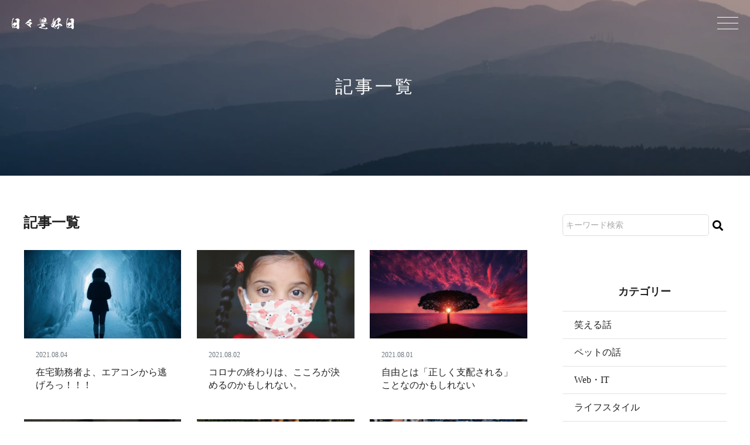

--- FILE ---
content_type: text/html; charset=UTF-8
request_url: https://lookonbright.site/weblog/page/10
body_size: 5322
content:
<!DOCTYPE html><html prefix="og: http://ogp.me/ns#" lang="ja"><head><meta charset="UTF-8"><meta name="viewport" content="width=1240"><title>日々是好日</title><meta name="description" content="日々是好日。"><meta property="og:locale" content="ja_JP"><meta property="og:site_name" content="日々是好日"><meta property="og:title" content="日々是好日"><meta property="og:type" content="website"><meta property="og:url" content="https://lookonbright.site/"><meta property="og:image" content="https://lookonbright.site/dist/img/og_img.jpg"><meta property="og:description" content="日々是好日。"><meta name="SKYPE_TOOLBAR" content="SKYPE_TOOLBAR_PARSER_COMPATIBLE"><meta name="format-detection" content="telephone=no"><link rel="shortcut icon" type="image/vnd.microsoft.icon" href="https://lookonbright.site/dist/favicons/favicon.ico"><link rel="icon" type="image/vnd.microsoft.icon" href="https://lookonbright.site/dist/favicons/favicon.ico"><link rel="shortcut icon" type="image/x-icon" href="https://lookonbright.site/dist/favicons/favicon.ico"><link rel="apple-touch-icon-precomposed" href="https://lookonbright.site/dist/favicons/apple-touch-icon.png"><meta name='robots' content='max-image-preview:large' /><style>img:is([sizes="auto" i], [sizes^="auto," i]) { contain-intrinsic-size: 3000px 1500px }</style><style id='classic-theme-styles-inline-css' type='text/css'>/*! This file is auto-generated */
.wp-block-button__link{color:#fff;background-color:#32373c;border-radius:9999px;box-shadow:none;text-decoration:none;padding:calc(.667em + 2px) calc(1.333em + 2px);font-size:1.125em}.wp-block-file__button{background:#32373c;color:#fff;text-decoration:none}</style><style id='global-styles-inline-css' type='text/css'>:root{--wp--preset--aspect-ratio--square: 1;--wp--preset--aspect-ratio--4-3: 4/3;--wp--preset--aspect-ratio--3-4: 3/4;--wp--preset--aspect-ratio--3-2: 3/2;--wp--preset--aspect-ratio--2-3: 2/3;--wp--preset--aspect-ratio--16-9: 16/9;--wp--preset--aspect-ratio--9-16: 9/16;--wp--preset--color--black: #000000;--wp--preset--color--cyan-bluish-gray: #abb8c3;--wp--preset--color--white: #ffffff;--wp--preset--color--pale-pink: #f78da7;--wp--preset--color--vivid-red: #cf2e2e;--wp--preset--color--luminous-vivid-orange: #ff6900;--wp--preset--color--luminous-vivid-amber: #fcb900;--wp--preset--color--light-green-cyan: #7bdcb5;--wp--preset--color--vivid-green-cyan: #00d084;--wp--preset--color--pale-cyan-blue: #8ed1fc;--wp--preset--color--vivid-cyan-blue: #0693e3;--wp--preset--color--vivid-purple: #9b51e0;--wp--preset--gradient--vivid-cyan-blue-to-vivid-purple: linear-gradient(135deg,rgba(6,147,227,1) 0%,rgb(155,81,224) 100%);--wp--preset--gradient--light-green-cyan-to-vivid-green-cyan: linear-gradient(135deg,rgb(122,220,180) 0%,rgb(0,208,130) 100%);--wp--preset--gradient--luminous-vivid-amber-to-luminous-vivid-orange: linear-gradient(135deg,rgba(252,185,0,1) 0%,rgba(255,105,0,1) 100%);--wp--preset--gradient--luminous-vivid-orange-to-vivid-red: linear-gradient(135deg,rgba(255,105,0,1) 0%,rgb(207,46,46) 100%);--wp--preset--gradient--very-light-gray-to-cyan-bluish-gray: linear-gradient(135deg,rgb(238,238,238) 0%,rgb(169,184,195) 100%);--wp--preset--gradient--cool-to-warm-spectrum: linear-gradient(135deg,rgb(74,234,220) 0%,rgb(151,120,209) 20%,rgb(207,42,186) 40%,rgb(238,44,130) 60%,rgb(251,105,98) 80%,rgb(254,248,76) 100%);--wp--preset--gradient--blush-light-purple: linear-gradient(135deg,rgb(255,206,236) 0%,rgb(152,150,240) 100%);--wp--preset--gradient--blush-bordeaux: linear-gradient(135deg,rgb(254,205,165) 0%,rgb(254,45,45) 50%,rgb(107,0,62) 100%);--wp--preset--gradient--luminous-dusk: linear-gradient(135deg,rgb(255,203,112) 0%,rgb(199,81,192) 50%,rgb(65,88,208) 100%);--wp--preset--gradient--pale-ocean: linear-gradient(135deg,rgb(255,245,203) 0%,rgb(182,227,212) 50%,rgb(51,167,181) 100%);--wp--preset--gradient--electric-grass: linear-gradient(135deg,rgb(202,248,128) 0%,rgb(113,206,126) 100%);--wp--preset--gradient--midnight: linear-gradient(135deg,rgb(2,3,129) 0%,rgb(40,116,252) 100%);--wp--preset--font-size--small: 13px;--wp--preset--font-size--medium: 20px;--wp--preset--font-size--large: 36px;--wp--preset--font-size--x-large: 42px;--wp--preset--spacing--20: 0.44rem;--wp--preset--spacing--30: 0.67rem;--wp--preset--spacing--40: 1rem;--wp--preset--spacing--50: 1.5rem;--wp--preset--spacing--60: 2.25rem;--wp--preset--spacing--70: 3.38rem;--wp--preset--spacing--80: 5.06rem;--wp--preset--shadow--natural: 6px 6px 9px rgba(0, 0, 0, 0.2);--wp--preset--shadow--deep: 12px 12px 50px rgba(0, 0, 0, 0.4);--wp--preset--shadow--sharp: 6px 6px 0px rgba(0, 0, 0, 0.2);--wp--preset--shadow--outlined: 6px 6px 0px -3px rgba(255, 255, 255, 1), 6px 6px rgba(0, 0, 0, 1);--wp--preset--shadow--crisp: 6px 6px 0px rgba(0, 0, 0, 1);}:where(.is-layout-flex){gap: 0.5em;}:where(.is-layout-grid){gap: 0.5em;}body .is-layout-flex{display: flex;}.is-layout-flex{flex-wrap: wrap;align-items: center;}.is-layout-flex > :is(*, div){margin: 0;}body .is-layout-grid{display: grid;}.is-layout-grid > :is(*, div){margin: 0;}:where(.wp-block-columns.is-layout-flex){gap: 2em;}:where(.wp-block-columns.is-layout-grid){gap: 2em;}:where(.wp-block-post-template.is-layout-flex){gap: 1.25em;}:where(.wp-block-post-template.is-layout-grid){gap: 1.25em;}.has-black-color{color: var(--wp--preset--color--black) !important;}.has-cyan-bluish-gray-color{color: var(--wp--preset--color--cyan-bluish-gray) !important;}.has-white-color{color: var(--wp--preset--color--white) !important;}.has-pale-pink-color{color: var(--wp--preset--color--pale-pink) !important;}.has-vivid-red-color{color: var(--wp--preset--color--vivid-red) !important;}.has-luminous-vivid-orange-color{color: var(--wp--preset--color--luminous-vivid-orange) !important;}.has-luminous-vivid-amber-color{color: var(--wp--preset--color--luminous-vivid-amber) !important;}.has-light-green-cyan-color{color: var(--wp--preset--color--light-green-cyan) !important;}.has-vivid-green-cyan-color{color: var(--wp--preset--color--vivid-green-cyan) !important;}.has-pale-cyan-blue-color{color: var(--wp--preset--color--pale-cyan-blue) !important;}.has-vivid-cyan-blue-color{color: var(--wp--preset--color--vivid-cyan-blue) !important;}.has-vivid-purple-color{color: var(--wp--preset--color--vivid-purple) !important;}.has-black-background-color{background-color: var(--wp--preset--color--black) !important;}.has-cyan-bluish-gray-background-color{background-color: var(--wp--preset--color--cyan-bluish-gray) !important;}.has-white-background-color{background-color: var(--wp--preset--color--white) !important;}.has-pale-pink-background-color{background-color: var(--wp--preset--color--pale-pink) !important;}.has-vivid-red-background-color{background-color: var(--wp--preset--color--vivid-red) !important;}.has-luminous-vivid-orange-background-color{background-color: var(--wp--preset--color--luminous-vivid-orange) !important;}.has-luminous-vivid-amber-background-color{background-color: var(--wp--preset--color--luminous-vivid-amber) !important;}.has-light-green-cyan-background-color{background-color: var(--wp--preset--color--light-green-cyan) !important;}.has-vivid-green-cyan-background-color{background-color: var(--wp--preset--color--vivid-green-cyan) !important;}.has-pale-cyan-blue-background-color{background-color: var(--wp--preset--color--pale-cyan-blue) !important;}.has-vivid-cyan-blue-background-color{background-color: var(--wp--preset--color--vivid-cyan-blue) !important;}.has-vivid-purple-background-color{background-color: var(--wp--preset--color--vivid-purple) !important;}.has-black-border-color{border-color: var(--wp--preset--color--black) !important;}.has-cyan-bluish-gray-border-color{border-color: var(--wp--preset--color--cyan-bluish-gray) !important;}.has-white-border-color{border-color: var(--wp--preset--color--white) !important;}.has-pale-pink-border-color{border-color: var(--wp--preset--color--pale-pink) !important;}.has-vivid-red-border-color{border-color: var(--wp--preset--color--vivid-red) !important;}.has-luminous-vivid-orange-border-color{border-color: var(--wp--preset--color--luminous-vivid-orange) !important;}.has-luminous-vivid-amber-border-color{border-color: var(--wp--preset--color--luminous-vivid-amber) !important;}.has-light-green-cyan-border-color{border-color: var(--wp--preset--color--light-green-cyan) !important;}.has-vivid-green-cyan-border-color{border-color: var(--wp--preset--color--vivid-green-cyan) !important;}.has-pale-cyan-blue-border-color{border-color: var(--wp--preset--color--pale-cyan-blue) !important;}.has-vivid-cyan-blue-border-color{border-color: var(--wp--preset--color--vivid-cyan-blue) !important;}.has-vivid-purple-border-color{border-color: var(--wp--preset--color--vivid-purple) !important;}.has-vivid-cyan-blue-to-vivid-purple-gradient-background{background: var(--wp--preset--gradient--vivid-cyan-blue-to-vivid-purple) !important;}.has-light-green-cyan-to-vivid-green-cyan-gradient-background{background: var(--wp--preset--gradient--light-green-cyan-to-vivid-green-cyan) !important;}.has-luminous-vivid-amber-to-luminous-vivid-orange-gradient-background{background: var(--wp--preset--gradient--luminous-vivid-amber-to-luminous-vivid-orange) !important;}.has-luminous-vivid-orange-to-vivid-red-gradient-background{background: var(--wp--preset--gradient--luminous-vivid-orange-to-vivid-red) !important;}.has-very-light-gray-to-cyan-bluish-gray-gradient-background{background: var(--wp--preset--gradient--very-light-gray-to-cyan-bluish-gray) !important;}.has-cool-to-warm-spectrum-gradient-background{background: var(--wp--preset--gradient--cool-to-warm-spectrum) !important;}.has-blush-light-purple-gradient-background{background: var(--wp--preset--gradient--blush-light-purple) !important;}.has-blush-bordeaux-gradient-background{background: var(--wp--preset--gradient--blush-bordeaux) !important;}.has-luminous-dusk-gradient-background{background: var(--wp--preset--gradient--luminous-dusk) !important;}.has-pale-ocean-gradient-background{background: var(--wp--preset--gradient--pale-ocean) !important;}.has-electric-grass-gradient-background{background: var(--wp--preset--gradient--electric-grass) !important;}.has-midnight-gradient-background{background: var(--wp--preset--gradient--midnight) !important;}.has-small-font-size{font-size: var(--wp--preset--font-size--small) !important;}.has-medium-font-size{font-size: var(--wp--preset--font-size--medium) !important;}.has-large-font-size{font-size: var(--wp--preset--font-size--large) !important;}.has-x-large-font-size{font-size: var(--wp--preset--font-size--x-large) !important;}
:where(.wp-block-post-template.is-layout-flex){gap: 1.25em;}:where(.wp-block-post-template.is-layout-grid){gap: 1.25em;}
:where(.wp-block-columns.is-layout-flex){gap: 2em;}:where(.wp-block-columns.is-layout-grid){gap: 2em;}
:root :where(.wp-block-pullquote){font-size: 1.5em;line-height: 1.6;}</style><link rel='stylesheet' id='wp-pagenavi-css' href='https://lookonbright.site/wp/wp-content/plugins/wp-pagenavi/pagenavi-css.css?ver=2.70' type='text/css' media='all' /><link rel='stylesheet' id='amazonjs-css' href='https://lookonbright.site/wp/wp-content/plugins/amazonjs/css/amazonjs.css?ver=0.10' type='text/css' media='all' /><link rel="stylesheet" href="https://lookonbright.site/dist/css/style.css"><script src="https://lookonbright.site/dist/js/bundle.js"></script><script><script async src="https://www.googletagmanager.com/gtag/js?id=UA-128103926-1"></script><script> window.dataLayer = window.dataLayer || []; function gtag(){dataLayer.push(arguments);} gtag('js', new Date()); gtag('config', 'UA-128103926-1');</script></script></head><body id="weblog-body"><script>$(function(){	$(window).on('load',function(){	$(".js-loading").delay(1000).fadeOut('slow');	});	function loaderClose(){	$(".js-loading").fadeOut('slow');	}	setTimeout(loaderClose,10000);	});</script><div class="p-loader js-loading u-fcenter"><div class="p-loader__loader -circle"></div></div><div id="weblog-archive-wrapper" class="l-wrapper weblog-body l-subpage -header_fix "><header class="l-header -fixed_top"><div class="p-navbar -drawer"><div class="p-navbar__cont"><div class="p-navbar__brand js-logo_change"><a href="https://lookonbright.site//"><img src="https://lookonbright.site/dist/img/site-logo-white.svg" alt="日々是好日"></a></div><div class="p-navbar__toggle_button js-toggle_btn"><span class="p-navbar__humburger_icon"></span></div><div class="p-navbar__menu"><div class="p-navbar__menucont"><nav><ul><li class=" "><a class="" href="https://lookonbright.site/">HOME</a></li><li class=" "><a class="-current" href="https://lookonbright.site/weblog/">記事一覧</a></li><li class=" "><a class="" href="https://lookonbright.site/author/">自己紹介</a></li><li class=" -fn"><a class="" href="https://lookonbright.site/contact/">お問い合わせ</a></li><li class=" -fn -disp_sp"><a class="" href="https://lookonbright.site/privacy/">個人情報保護方針</a></li></ul></nav></div></div><div class="p-navbar__cover js-navbar_cover"></div></div></div></header><section class="l-pagetitle"><div class="p-pagetitle u-bg_cover"><div class="p-pagetitle__wrap"><div class="p-pagetitle__cont"><div class="p-pagetitle__ptitle u-centering_xy u-center u-white"><h1 class="p-pagetitle__ttl">記事一覧</h1></div></div></div></div></section><div class="l-container weblog-archive-container -has_side_r "><main class="l-main"><div class="l-section"><div class="l-contents"><div class="u-block"><h2 class="u-h2">記事一覧</h2><div class="p-archivelist_c"><div class="p-clm_3 -sp_clear js-eqheight js-archive_list" id="list"><div class="p-clm__item"><a href="https://lookonbright.site/69640" class="u-disp_b c-card"><div class="u-afix_1"><div class="u-afix__item u-bg_cover" style="background-image: url(https://lookonbright.site/wp/wp-content/uploads/2021/08/woman-1850094_1920-640x425.jpg);"></div></div><div class="c-card__cont js-eqh"><p class="p-archivelist_c__date u-supple"><time datetime="2021-08-04">2021.08.04</time></p><p class="p-archivelist_c__ttl u-normal u-mb0">在宅勤務者よ、エアコンから逃げろっ！！！</p></div></a></div><div class="p-clm__item"><a href="https://lookonbright.site/69607" class="u-disp_b c-card"><div class="u-afix_1"><div class="u-afix__item u-bg_cover" style="background-image: url(https://lookonbright.site/wp/wp-content/uploads/2021/08/girl-5760039_1920-640x425.jpg);"></div></div><div class="c-card__cont js-eqh"><p class="p-archivelist_c__date u-supple"><time datetime="2021-08-02">2021.08.02</time></p><p class="p-archivelist_c__ttl u-normal u-mb0">コロナの終わりは、こころが決めるのかもしれない。</p></div></a></div><div class="p-clm__item"><a href="https://lookonbright.site/69592" class="u-disp_b c-card"><div class="u-afix_1"><div class="u-afix__item u-bg_cover" style="background-image: url(https://lookonbright.site/wp/wp-content/uploads/2021/08/tree-736885_1280-640x425.jpg);"></div></div><div class="c-card__cont js-eqh"><p class="p-archivelist_c__date u-supple"><time datetime="2021-08-01">2021.08.01</time></p><p class="p-archivelist_c__ttl u-normal u-mb0">自由とは「正しく支配される」ことなのかもしれない</p></div></a></div><div class="p-clm__item"><a href="https://lookonbright.site/69586" class="u-disp_b c-card"><div class="u-afix_1"><div class="u-afix__item u-bg_cover" style="background-image: url(https://lookonbright.site/wp/wp-content/uploads/2021/07/on-button_ELU8NK1RT9-640x425.jpg);"></div></div><div class="c-card__cont js-eqh"><p class="p-archivelist_c__date u-supple"><time datetime="2021-07-28">2021.07.28</time></p><p class="p-archivelist_c__ttl u-normal u-mb0">にこにこ・すいっち</p></div></a></div><div class="p-clm__item"><a href="https://lookonbright.site/69571" class="u-disp_b c-card"><div class="u-afix_1"><div class="u-afix__item u-bg_cover" style="background-image: url(https://lookonbright.site/wp/wp-content/uploads/2021/07/jordan-whitt-sobXgw6KfiQ-unsplash-640x425.jpg);"></div></div><div class="c-card__cont js-eqh"><p class="p-archivelist_c__date u-supple"><time datetime="2021-07-27">2021.07.27</time></p><p class="p-archivelist_c__ttl u-normal u-mb0">脚と頭はつながっている</p></div></a></div><div class="p-clm__item"><a href="https://lookonbright.site/69561" class="u-disp_b c-card"><div class="u-afix_1"><div class="u-afix__item u-bg_cover" style="background-image: url(https://lookonbright.site/wp/wp-content/uploads/2021/07/nicolas-hoizey-Lno6-CxVXgo-unsplash-640x425.jpg);"></div></div><div class="c-card__cont js-eqh"><p class="p-archivelist_c__date u-supple"><time datetime="2021-07-24">2021.07.24</time></p><p class="p-archivelist_c__ttl u-normal u-mb0">理念としてのオリンピック</p></div></a></div><div class="p-clm__item"><a href="https://lookonbright.site/69541" class="u-disp_b c-card"><div class="u-afix_1"><div class="u-afix__item u-bg_cover" style="background-image: url(https://lookonbright.site/wp/wp-content/uploads/2021/07/erik-witsoe-mODxn7mOzms-unsplash-640x425.jpg);"></div></div><div class="c-card__cont js-eqh"><p class="p-archivelist_c__date u-supple"><time datetime="2021-07-07">2021.07.07</time></p><p class="p-archivelist_c__ttl u-normal u-mb0">雨上がりの天使</p></div></a></div><div class="p-clm__item"><a href="https://lookonbright.site/69514" class="u-disp_b c-card"><div class="u-afix_1"><div class="u-afix__item u-bg_cover" style="background-image: url(https://lookonbright.site/wp/wp-content/uploads/2021/07/king-lito-_o7NynI3FDo-unsplash-640x425.jpeg);"></div></div><div class="c-card__cont js-eqh"><p class="p-archivelist_c__date u-supple"><time datetime="2021-07-01">2021.07.01</time></p><p class="p-archivelist_c__ttl u-normal u-mb0">タンクトップの幸せ</p></div></a></div><div class="p-clm__item"><a href="https://lookonbright.site/69503" class="u-disp_b c-card"><div class="u-afix_1"><div class="u-afix__item u-bg_cover" style="background-image: url(https://lookonbright.site/wp/wp-content/uploads/2021/06/greenforce-staffing-bYZn_C-RswQ-unsplash-640x425.jpg);"></div></div><div class="c-card__cont js-eqh"><p class="p-archivelist_c__date u-supple"><time datetime="2021-06-16">2021.06.16</time></p><p class="p-archivelist_c__ttl u-normal u-mb0">土と人</p></div></a></div><div class="p-clm__item"><a href="https://lookonbright.site/69492" class="u-disp_b c-card"><div class="u-afix_1"><div class="u-afix__item u-bg_cover" style="background-image: url(https://lookonbright.site/wp/wp-content/uploads/2021/05/stephanie-leblanc-z4LXu7NiII4-unsplash-640x425.jpeg);"></div></div><div class="c-card__cont js-eqh"><p class="p-archivelist_c__date u-supple"><time datetime="2021-05-25">2021.05.25</time></p><p class="p-archivelist_c__ttl u-normal u-mb0">イエスは仏教徒だった！？</p></div></a></div><div class="p-clm__item"><a href="https://lookonbright.site/69485" class="u-disp_b c-card"><div class="u-afix_1"><div class="u-afix__item u-bg_cover" style="background-image: url(https://lookonbright.site/wp/wp-content/uploads/2021/05/ben-white-qYanN54gIrI-unsplash-640x425.jpeg);"></div></div><div class="c-card__cont js-eqh"><p class="p-archivelist_c__date u-supple"><time datetime="2021-05-24">2021.05.24</time></p><p class="p-archivelist_c__ttl u-normal u-mb0">感謝する練習</p></div></a></div><div class="p-clm__item"><a href="https://lookonbright.site/69464" class="u-disp_b c-card"><div class="u-afix_1"><div class="u-afix__item u-bg_cover" style="background-image: url(https://lookonbright.site/wp/wp-content/uploads/2021/05/contradictions-605863_1920-640x425.jpeg);"></div></div><div class="c-card__cont js-eqh"><p class="p-archivelist_c__date u-supple"><time datetime="2021-05-20">2021.05.20</time></p><p class="p-archivelist_c__ttl u-normal u-mb0">「許さない」という快楽</p></div></a></div></div></div></div><div class="u-block"><div class='wp-pagenavi' role='navigation'><span class='pages'>10 / 70</span><a class="first" aria-label="First Page" href="https://lookonbright.site/weblog">&laquo; 先頭</a><a class="previouspostslink" rel="prev" aria-label="前のページ" href="https://lookonbright.site/weblog/page/9">&laquo;</a><span class='extend'>...</span><a class="page smaller" title="ページ 8" href="https://lookonbright.site/weblog/page/8">8</a><a class="page smaller" title="ページ 9" href="https://lookonbright.site/weblog/page/9">9</a><span aria-current='page' class='current'>10</span><a class="page larger" title="ページ 11" href="https://lookonbright.site/weblog/page/11">11</a><a class="page larger" title="ページ 12" href="https://lookonbright.site/weblog/page/12">12</a><span class='extend'>...</span><a class="larger page" title="ページ 20" href="https://lookonbright.site/weblog/page/20">20</a><a class="larger page" title="ページ 30" href="https://lookonbright.site/weblog/page/30">30</a><a class="larger page" title="ページ 40" href="https://lookonbright.site/weblog/page/40">40</a><span class='extend'>...</span><a class="nextpostslink" rel="next" aria-label="次のページ" href="https://lookonbright.site/weblog/page/11">&raquo;</a><a class="last" aria-label="Last Page" href="https://lookonbright.site/weblog/page/70">最後 &raquo;</a></div></div></div></div></main><asaide class="l-sidebar"><div class="u-block"><div class="p-sidenav_search"><form method="get" id="post_search" class="searchform" action="https://lookonbright.site/"><input type="text" name="s" id="post_search_input" value="" class="searchfield" placeholder="キーワード検索"><input type="hidden" name="post_type" value="post" class="hidden-input"><input type="submit" value="&#xf002;" accesskey="f" class="searchsubmit"></form></div></div><div class="u-block"><h3 class="u-h5 u-mb20 u-center">カテゴリー</h3><nav class="p-sidenav_normal"><ul><li class="cat-item cat-item-11"><a href="https://lookonbright.site/category/smile">笑える話</a></li><li class="cat-item cat-item-12"><a href="https://lookonbright.site/category/pet">ペットの話</a></li><li class="cat-item cat-item-6"><a href="https://lookonbright.site/category/webit">Web・IT</a></li><li class="cat-item cat-item-7"><a href="https://lookonbright.site/category/lifestyle">ライフスタイル</a></li><li class="cat-item cat-item-5"><a href="https://lookonbright.site/category/healthcare">健康管理</a></li><li class="cat-item cat-item-4"><a href="https://lookonbright.site/category/philosophy">哲学的な何か</a></li><li class="cat-item cat-item-10"><a href="https://lookonbright.site/category/books">読書感想文</a></li><li class="cat-item cat-item-9"><a href="https://lookonbright.site/category/news">お知らせ</a></li><li class="cat-item cat-item-1"><a href="https://lookonbright.site/category/%e6%9c%aa%e5%88%86%e9%a1%9e">未分類</a></li></ul></nav></div></asaide></div><footer class="l-footer "><div class="p-copyright_normal"><div class="l-contents u-center"><small>&copy; 2026 日々是好日 All Rights Reserved.</small></div></div></footer><div class="p-pagetop"><a id="pagetop" href=".l-header"><i class="fas fa-arrow-up"></i></a></div></div></body></html>

--- FILE ---
content_type: text/css
request_url: https://lookonbright.site/dist/css/style.css
body_size: 34027
content:
@charset "UTF-8";@import url(https://fonts.googleapis.com/css2?family=Noto+Serif+JP:wght@300;700&display=swap);
/*!
 * Bootstrap Reboot v4.5.2 (https://getbootstrap.com/)
 * Copyright 2011-2020 The Bootstrap Authors
 * Copyright 2011-2020 Twitter, Inc.
 * Licensed under MIT (https://github.com/twbs/bootstrap/blob/main/LICENSE)
 * Forked from Normalize.css, licensed MIT (https://github.com/necolas/normalize.css/blob/master/LICENSE.md)
 */
@-webkit-keyframes show{0%{opacity:0}to{opacity:1}}@keyframes show{0%{opacity:0}to{opacity:1}}@-webkit-keyframes flash{0%,50%,to{opacity:1}25%,75%{opacity:0}}@keyframes flash{0%,50%,to{opacity:1}25%,75%{opacity:0}}@-webkit-keyframes shake{0%,to{-webkit-transform:translateX(0)}10%,30%,50%,70%,90%{-webkit-transform:translateX(-10px)}20%,40%,60%,80%{-webkit-transform:translateX(10px)}}@keyframes shake{0%,to{-webkit-transform:translateX(0);transform:translateX(0)}10%,30%,50%,70%,90%{-webkit-transform:translateX(-10px);transform:translateX(-10px)}20%,40%,60%,80%{-webkit-transform:translateX(10px);transform:translateX(10px)}}@-webkit-keyframes bounce{0%,20%,50%,80%,to{-webkit-transform:translateY(0)}40%{-webkit-transform:translateY(-30px)}60%{-webkit-transform:translateY(-15px)}}@keyframes bounce{0%,20%,50%,80%,to{-webkit-transform:translateY(0);transform:translateY(0)}40%{-webkit-transform:translateY(-30px);transform:translateY(-30px)}60%{-webkit-transform:translateY(-15px);transform:translateY(-15px)}}@-webkit-keyframes tada{0%{-webkit-transform:scale(1)}10%,20%{-webkit-transform:scale(.9) rotate(-3deg)}30%,50%,70%,90%{-webkit-transform:scale(1.1) rotate(3deg)}40%,60%,80%{-webkit-transform:scale(1.1) rotate(-3deg)}to{-webkit-transform:scale(1) rotate(0)}}@keyframes tada{0%{-webkit-transform:scale(1);transform:scale(1)}10%,20%{-webkit-transform:scale(.9) rotate(-3deg);transform:scale(.9) rotate(-3deg)}30%,50%,70%,90%{-webkit-transform:scale(1.1) rotate(3deg);transform:scale(1.1) rotate(3deg)}40%,60%,80%{-webkit-transform:scale(1.1) rotate(-3deg);transform:scale(1.1) rotate(-3deg)}to{-webkit-transform:scale(1) rotate(0);transform:scale(1) rotate(0)}}@-webkit-keyframes swing{20%,40%,60%,80%,to{-webkit-transform-origin:top center}20%{-webkit-transform:rotate(15deg)}40%{-webkit-transform:rotate(-10deg)}60%{-webkit-transform:rotate(5deg)}80%{-webkit-transform:rotate(-5deg)}to{-webkit-transform:rotate(0deg)}}@keyframes swing{20%{-webkit-transform:rotate(15deg);transform:rotate(15deg)}40%{-webkit-transform:rotate(-10deg);transform:rotate(-10deg)}60%{-webkit-transform:rotate(5deg);transform:rotate(5deg)}80%{-webkit-transform:rotate(-5deg);transform:rotate(-5deg)}to{-webkit-transform:rotate(0deg);transform:rotate(0deg)}}@-webkit-keyframes wobble{0%,to{-webkit-transform:translateX(0%)}15%{-webkit-transform:translateX(-25%) rotate(-5deg)}30%{-webkit-transform:translateX(20%) rotate(3deg)}45%{-webkit-transform:translateX(-15%) rotate(-3deg)}60%{-webkit-transform:translateX(10%) rotate(2deg)}75%{-webkit-transform:translateX(-5%) rotate(-1deg)}}@keyframes wobble{0%,to{-webkit-transform:translateX(0%);transform:translateX(0%)}15%{-webkit-transform:translateX(-25%) rotate(-5deg);transform:translateX(-25%) rotate(-5deg)}30%{-webkit-transform:translateX(20%) rotate(3deg);transform:translateX(20%) rotate(3deg)}45%{-webkit-transform:translateX(-15%) rotate(-3deg);transform:translateX(-15%) rotate(-3deg)}60%{-webkit-transform:translateX(10%) rotate(2deg);transform:translateX(10%) rotate(2deg)}75%{-webkit-transform:translateX(-5%) rotate(-1deg);transform:translateX(-5%) rotate(-1deg)}}@-webkit-keyframes pulse{0%,to{-webkit-transform:scale(1)}50%{-webkit-transform:scale(1.1)}}@keyframes pulse{0%,to{-webkit-transform:scale(1);transform:scale(1)}50%{-webkit-transform:scale(1.1);transform:scale(1.1)}}@-webkit-keyframes flip{0%{-webkit-transform:perspective(400px) rotateY(0);-webkit-animation-timing-function:ease-out}40%{-webkit-transform:perspective(400px) translateZ(150px) rotateY(170deg);-webkit-animation-timing-function:ease-out}50%{-webkit-transform:perspective(400px) translateZ(150px) rotateY(190deg) scale(1);-webkit-animation-timing-function:ease-in}80%{-webkit-transform:perspective(400px) rotateY(360deg) scale(.95);-webkit-animation-timing-function:ease-in}to{-webkit-transform:perspective(400px) scale(1);-webkit-animation-timing-function:ease-in}}@keyframes flip{0%{-webkit-transform:perspective(400px) rotateY(0);transform:perspective(400px) rotateY(0);-webkit-animation-timing-function:ease-out;animation-timing-function:ease-out}40%{-webkit-transform:perspective(400px) translateZ(150px) rotateY(170deg);transform:perspective(400px) translateZ(150px) rotateY(170deg);-webkit-animation-timing-function:ease-out;animation-timing-function:ease-out}50%{-webkit-transform:perspective(400px) translateZ(150px) rotateY(190deg) scale(1);transform:perspective(400px) translateZ(150px) rotateY(190deg) scale(1);-webkit-animation-timing-function:ease-in;animation-timing-function:ease-in}80%{-webkit-transform:perspective(400px) rotateY(360deg) scale(.95);transform:perspective(400px) rotateY(360deg) scale(.95);-webkit-animation-timing-function:ease-in;animation-timing-function:ease-in}to{-webkit-transform:perspective(400px) scale(1);transform:perspective(400px) scale(1);-webkit-animation-timing-function:ease-in;animation-timing-function:ease-in}}@-webkit-keyframes flipInX{0%{-webkit-transform:perspective(400px) rotateX(90deg);opacity:0}40%{-webkit-transform:perspective(400px) rotateX(-10deg)}70%{-webkit-transform:perspective(400px) rotateX(10deg)}to{-webkit-transform:perspective(400px) rotateX(0deg);opacity:1}}@keyframes flipInX{0%{-webkit-transform:perspective(400px) rotateX(90deg);transform:perspective(400px) rotateX(90deg);opacity:0}40%{-webkit-transform:perspective(400px) rotateX(-10deg);transform:perspective(400px) rotateX(-10deg)}70%{-webkit-transform:perspective(400px) rotateX(10deg);transform:perspective(400px) rotateX(10deg)}to{-webkit-transform:perspective(400px) rotateX(0deg);transform:perspective(400px) rotateX(0deg);opacity:1}}@-webkit-keyframes flipOutX{0%{-webkit-transform:perspective(400px) rotateX(0deg);opacity:1}to{-webkit-transform:perspective(400px) rotateX(90deg);opacity:0}}@keyframes flipOutX{0%{-webkit-transform:perspective(400px) rotateX(0deg);transform:perspective(400px) rotateX(0deg);opacity:1}to{-webkit-transform:perspective(400px) rotateX(90deg);transform:perspective(400px) rotateX(90deg);opacity:0}}@-webkit-keyframes flipInY{0%{-webkit-transform:perspective(400px) rotateY(90deg);opacity:0}40%{-webkit-transform:perspective(400px) rotateY(-10deg)}70%{-webkit-transform:perspective(400px) rotateY(10deg)}to{-webkit-transform:perspective(400px) rotateY(0deg);opacity:1}}@keyframes flipInY{0%{-webkit-transform:perspective(400px) rotateY(90deg);transform:perspective(400px) rotateY(90deg);opacity:0}40%{-webkit-transform:perspective(400px) rotateY(-10deg);transform:perspective(400px) rotateY(-10deg)}70%{-webkit-transform:perspective(400px) rotateY(10deg);transform:perspective(400px) rotateY(10deg)}to{-webkit-transform:perspective(400px) rotateY(0deg);transform:perspective(400px) rotateY(0deg);opacity:1}}@-webkit-keyframes flipOutY{0%{-webkit-transform:perspective(400px) rotateY(0deg);opacity:1}to{-webkit-transform:perspective(400px) rotateY(90deg);opacity:0}}@keyframes flipOutY{0%{-webkit-transform:perspective(400px) rotateY(0deg);transform:perspective(400px) rotateY(0deg);opacity:1}to{-webkit-transform:perspective(400px) rotateY(90deg);transform:perspective(400px) rotateY(90deg);opacity:0}}@-webkit-keyframes fadeIn{0%{opacity:0}to{opacity:1}}@keyframes fadeIn{0%{opacity:0}to{opacity:1}}@-webkit-keyframes fadeInUp{0%{opacity:0;-webkit-transform:translateY(20px)}to{opacity:1;-webkit-transform:translateY(0)}}@keyframes fadeInUp{0%{opacity:0;-webkit-transform:translateY(20px);transform:translateY(20px)}to{opacity:1;-webkit-transform:translateY(0);transform:translateY(0)}}@-webkit-keyframes fadeInDown{0%{opacity:0;-webkit-transform:translateY(-20px)}to{opacity:1;-webkit-transform:translateY(0)}}@keyframes fadeInDown{0%{opacity:0;-webkit-transform:translateY(-20px);transform:translateY(-20px)}to{opacity:1;-webkit-transform:translateY(0);transform:translateY(0)}}@-webkit-keyframes fadeInLeft{0%{opacity:0;-webkit-transform:translateX(-20px)}to{opacity:1;-webkit-transform:translateX(0)}}@keyframes fadeInLeft{0%{opacity:0;-webkit-transform:translateX(-20px);transform:translateX(-20px)}to{opacity:1;-webkit-transform:translateX(0);transform:translateX(0)}}@-webkit-keyframes fadeInRight{0%{opacity:0;-webkit-transform:translateX(20px)}to{opacity:1;-webkit-transform:translateX(0)}}@keyframes fadeInRight{0%{opacity:0;-webkit-transform:translateX(20px);transform:translateX(20px)}to{opacity:1;-webkit-transform:translateX(0);transform:translateX(0)}}@-webkit-keyframes fadeInUpBig{0%{opacity:0;-webkit-transform:translateY(2000px)}to{opacity:1;-webkit-transform:translateY(0)}}@keyframes fadeInUpBig{0%{opacity:0;-webkit-transform:translateY(2000px);transform:translateY(2000px)}to{opacity:1;-webkit-transform:translateY(0);transform:translateY(0)}}@-webkit-keyframes fadeInDownBig{0%{opacity:0;-webkit-transform:translateY(-2000px)}to{opacity:1;-webkit-transform:translateY(0)}}@keyframes fadeInDownBig{0%{opacity:0;-webkit-transform:translateY(-2000px);transform:translateY(-2000px)}to{opacity:1;-webkit-transform:translateY(0);transform:translateY(0)}}@-webkit-keyframes fadeInLeftBig{0%{opacity:0;-webkit-transform:translateX(-2000px)}to{opacity:1;-webkit-transform:translateX(0)}}@keyframes fadeInLeftBig{0%{opacity:0;-webkit-transform:translateX(-2000px);transform:translateX(-2000px)}to{opacity:1;-webkit-transform:translateX(0);transform:translateX(0)}}@-webkit-keyframes fadeInRightBig{0%{opacity:0;-webkit-transform:translateX(2000px)}to{opacity:1;-webkit-transform:translateX(0)}}@keyframes fadeInRightBig{0%{opacity:0;-webkit-transform:translateX(2000px);transform:translateX(2000px)}to{opacity:1;-webkit-transform:translateX(0);transform:translateX(0)}}@-webkit-keyframes fadeOut{0%{opacity:1}to{opacity:0}}@keyframes fadeOut{0%{opacity:1}to{opacity:0}}@-webkit-keyframes fadeOutUp{0%{opacity:1;-webkit-transform:translateY(0)}to{opacity:0;-webkit-transform:translateY(-20px)}}@keyframes fadeOutUp{0%{opacity:1;-webkit-transform:translateY(0);transform:translateY(0)}to{opacity:0;-webkit-transform:translateY(-20px);transform:translateY(-20px)}}@-webkit-keyframes fadeOutDown{0%{opacity:1;-webkit-transform:translateY(0)}to{opacity:0;-webkit-transform:translateY(20px)}}@keyframes fadeOutDown{0%{opacity:1;-webkit-transform:translateY(0);transform:translateY(0)}to{opacity:0;-webkit-transform:translateY(20px);transform:translateY(20px)}}@-webkit-keyframes fadeOutLeft{0%{opacity:1;-webkit-transform:translateX(0)}to{opacity:0;-webkit-transform:translateX(-20px)}}@keyframes fadeOutLeft{0%{opacity:1;-webkit-transform:translateX(0);transform:translateX(0)}to{opacity:0;-webkit-transform:translateX(-20px);transform:translateX(-20px)}}@-webkit-keyframes fadeOutRight{0%{opacity:1;-webkit-transform:translateX(0)}to{opacity:0;-webkit-transform:translateX(20px)}}@keyframes fadeOutRight{0%{opacity:1;-webkit-transform:translateX(0);transform:translateX(0)}to{opacity:0;-webkit-transform:translateX(20px);transform:translateX(20px)}}@-webkit-keyframes fadeOutUpBig{0%{opacity:1;-webkit-transform:translateY(0)}to{opacity:0;-webkit-transform:translateY(-2000px)}}@keyframes fadeOutUpBig{0%{opacity:1;-webkit-transform:translateY(0);transform:translateY(0)}to{opacity:0;-webkit-transform:translateY(-2000px);transform:translateY(-2000px)}}@-webkit-keyframes fadeOutDownBig{0%{opacity:1;-webkit-transform:translateY(0)}to{opacity:0;-webkit-transform:translateY(2000px)}}@keyframes fadeOutDownBig{0%{opacity:1;-webkit-transform:translateY(0);transform:translateY(0)}to{opacity:0;-webkit-transform:translateY(2000px);transform:translateY(2000px)}}@-webkit-keyframes fadeOutLeftBig{0%{opacity:1;-webkit-transform:translateX(0)}to{opacity:0;-webkit-transform:translateX(-2000px)}}@keyframes fadeOutLeftBig{0%{opacity:1;-webkit-transform:translateX(0);transform:translateX(0)}to{opacity:0;-webkit-transform:translateX(-2000px);transform:translateX(-2000px)}}@-webkit-keyframes fadeOutRightBig{0%{opacity:1;-webkit-transform:translateX(0)}to{opacity:0;-webkit-transform:translateX(2000px)}}@keyframes fadeOutRightBig{0%{opacity:1;-webkit-transform:translateX(0);transform:translateX(0)}to{opacity:0;-webkit-transform:translateX(2000px);transform:translateX(2000px)}}@-webkit-keyframes bounceIn{0%{opacity:0;-webkit-transform:scale(.3)}50%{opacity:1;-webkit-transform:scale(1.05)}70%{-webkit-transform:scale(.9)}to{-webkit-transform:scale(1)}}@keyframes bounceIn{0%{opacity:0;-webkit-transform:scale(.3);transform:scale(.3)}50%{opacity:1;-webkit-transform:scale(1.05);transform:scale(1.05)}70%{-webkit-transform:scale(.9);transform:scale(.9)}to{-webkit-transform:scale(1);transform:scale(1)}}@-webkit-keyframes bounceInUp{0%{opacity:0;-webkit-transform:translateY(2000px)}60%{opacity:1;-webkit-transform:translateY(-30px)}80%{-webkit-transform:translateY(10px)}to{-webkit-transform:translateY(0)}}@keyframes bounceInUp{0%{opacity:0;-webkit-transform:translateY(2000px);transform:translateY(2000px)}60%{opacity:1;-webkit-transform:translateY(-30px);transform:translateY(-30px)}80%{-webkit-transform:translateY(10px);transform:translateY(10px)}to{-webkit-transform:translateY(0);transform:translateY(0)}}@-webkit-keyframes bounceInDown{0%{opacity:0;-webkit-transform:translateY(-2000px)}60%{opacity:1;-webkit-transform:translateY(30px)}80%{-webkit-transform:translateY(-10px)}to{-webkit-transform:translateY(0)}}@keyframes bounceInDown{0%{opacity:0;-webkit-transform:translateY(-2000px);transform:translateY(-2000px)}60%{opacity:1;-webkit-transform:translateY(30px);transform:translateY(30px)}80%{-webkit-transform:translateY(-10px);transform:translateY(-10px)}to{-webkit-transform:translateY(0);transform:translateY(0)}}@-webkit-keyframes bounceInLeft{0%{opacity:0;-webkit-transform:translateX(-2000px)}60%{opacity:1;-webkit-transform:translateX(30px)}80%{-webkit-transform:translateX(-10px)}to{-webkit-transform:translateX(0)}}@keyframes bounceInLeft{0%{opacity:0;-webkit-transform:translateX(-2000px);transform:translateX(-2000px)}60%{opacity:1;-webkit-transform:translateX(30px);transform:translateX(30px)}80%{-webkit-transform:translateX(-10px);transform:translateX(-10px)}to{-webkit-transform:translateX(0);transform:translateX(0)}}@-webkit-keyframes bounceInRight{0%{opacity:0;-webkit-transform:translateX(2000px)}60%{opacity:1;-webkit-transform:translateX(-30px)}80%{-webkit-transform:translateX(10px)}to{-webkit-transform:translateX(0)}}@keyframes bounceInRight{0%{opacity:0;-webkit-transform:translateX(2000px);transform:translateX(2000px)}60%{opacity:1;-webkit-transform:translateX(-30px);transform:translateX(-30px)}80%{-webkit-transform:translateX(10px);transform:translateX(10px)}to{-webkit-transform:translateX(0);transform:translateX(0)}}@-webkit-keyframes bounceOut{0%{-webkit-transform:scale(1)}25%{-webkit-transform:scale(.95)}50%{opacity:1;-webkit-transform:scale(1.1)}to{opacity:0;-webkit-transform:scale(.3)}}@keyframes bounceOut{0%{-webkit-transform:scale(1);transform:scale(1)}25%{-webkit-transform:scale(.95);transform:scale(.95)}50%{opacity:1;-webkit-transform:scale(1.1);transform:scale(1.1)}to{opacity:0;-webkit-transform:scale(.3);transform:scale(.3)}}@-webkit-keyframes bounceOutUp{0%{-webkit-transform:translateY(0)}20%{opacity:1;-webkit-transform:translateY(20px)}to{opacity:0;-webkit-transform:translateY(-2000px)}}@keyframes bounceOutUp{0%{-webkit-transform:translateY(0);transform:translateY(0)}20%{opacity:1;-webkit-transform:translateY(20px);transform:translateY(20px)}to{opacity:0;-webkit-transform:translateY(-2000px);transform:translateY(-2000px)}}@-webkit-keyframes bounceOutDown{0%{-webkit-transform:translateY(0)}20%{opacity:1;-webkit-transform:translateY(-20px)}to{opacity:0;-webkit-transform:translateY(2000px)}}@keyframes bounceOutDown{0%{-webkit-transform:translateY(0);transform:translateY(0)}20%{opacity:1;-webkit-transform:translateY(-20px);transform:translateY(-20px)}to{opacity:0;-webkit-transform:translateY(2000px);transform:translateY(2000px)}}@-webkit-keyframes bounceOutLeft{0%{-webkit-transform:translateX(0)}20%{opacity:1;-webkit-transform:translateX(20px)}to{opacity:0;-webkit-transform:translateX(-2000px)}}@keyframes bounceOutLeft{0%{-webkit-transform:translateX(0);transform:translateX(0)}20%{opacity:1;-webkit-transform:translateX(20px);transform:translateX(20px)}to{opacity:0;-webkit-transform:translateX(-2000px);transform:translateX(-2000px)}}@-webkit-keyframes bounceOutRight{0%{-webkit-transform:translateX(0)}20%{opacity:1;-webkit-transform:translateX(-20px)}to{opacity:0;-webkit-transform:translateX(2000px)}}@keyframes bounceOutRight{0%{-webkit-transform:translateX(0);transform:translateX(0)}20%{opacity:1;-webkit-transform:translateX(-20px);transform:translateX(-20px)}to{opacity:0;-webkit-transform:translateX(2000px);transform:translateX(2000px)}}@-webkit-keyframes rotateIn{0%{-webkit-transform-origin:center center;-webkit-transform:rotate(-200deg);opacity:0}to{-webkit-transform-origin:center center;-webkit-transform:rotate(0);opacity:1}}@keyframes rotateIn{0%{-webkit-transform-origin:center center;transform-origin:center center;-webkit-transform:rotate(-200deg);transform:rotate(-200deg);opacity:0}to{-webkit-transform-origin:center center;transform-origin:center center;-webkit-transform:rotate(0);transform:rotate(0);opacity:1}}@-webkit-keyframes rotateInUpLeft{0%{-webkit-transform-origin:left bottom;-webkit-transform:rotate(90deg);opacity:0}to{-webkit-transform-origin:left bottom;-webkit-transform:rotate(0);opacity:1}}@keyframes rotateInUpLeft{0%{-webkit-transform-origin:left bottom;transform-origin:left bottom;-webkit-transform:rotate(90deg);transform:rotate(90deg);opacity:0}to{-webkit-transform-origin:left bottom;transform-origin:left bottom;-webkit-transform:rotate(0);transform:rotate(0);opacity:1}}@-webkit-keyframes rotateInDownLeft{0%{-webkit-transform-origin:left bottom;-webkit-transform:rotate(-90deg);opacity:0}to{-webkit-transform-origin:left bottom;-webkit-transform:rotate(0);opacity:1}}@keyframes rotateInDownLeft{0%{-webkit-transform-origin:left bottom;transform-origin:left bottom;-webkit-transform:rotate(-90deg);transform:rotate(-90deg);opacity:0}to{-webkit-transform-origin:left bottom;transform-origin:left bottom;-webkit-transform:rotate(0);transform:rotate(0);opacity:1}}@-webkit-keyframes rotateInUpRight{0%{-webkit-transform-origin:right bottom;-webkit-transform:rotate(-90deg);opacity:0}to{-webkit-transform-origin:right bottom;-webkit-transform:rotate(0);opacity:1}}@keyframes rotateInUpRight{0%{-webkit-transform-origin:right bottom;transform-origin:right bottom;-webkit-transform:rotate(-90deg);transform:rotate(-90deg);opacity:0}to{-webkit-transform-origin:right bottom;transform-origin:right bottom;-webkit-transform:rotate(0);transform:rotate(0);opacity:1}}@-webkit-keyframes rotateInDownRight{0%{-webkit-transform-origin:right bottom;-webkit-transform:rotate(90deg);opacity:0}to{-webkit-transform-origin:right bottom;-webkit-transform:rotate(0);opacity:1}}@keyframes rotateInDownRight{0%{-webkit-transform-origin:right bottom;transform-origin:right bottom;-webkit-transform:rotate(90deg);transform:rotate(90deg);opacity:0}to{-webkit-transform-origin:right bottom;transform-origin:right bottom;-webkit-transform:rotate(0);transform:rotate(0);opacity:1}}@-webkit-keyframes rotateOut{0%{-webkit-transform-origin:center center;-webkit-transform:rotate(0);opacity:1}to{-webkit-transform-origin:center center;-webkit-transform:rotate(200deg);opacity:0}}@keyframes rotateOut{0%{-webkit-transform-origin:center center;transform-origin:center center;-webkit-transform:rotate(0);transform:rotate(0);opacity:1}to{-webkit-transform-origin:center center;transform-origin:center center;-webkit-transform:rotate(200deg);transform:rotate(200deg);opacity:0}}@-webkit-keyframes rotateOutUpLeft{0%{-webkit-transform-origin:left bottom;-webkit-transform:rotate(0);opacity:1}to{-webkit-transform-origin:left bottom;-webkit-transform:rotate(-90deg);opacity:0}}@keyframes rotateOutUpLeft{0%{-webkit-transform-origin:left bottom;transform-origin:left bottom;-webkit-transform:rotate(0);transform:rotate(0);opacity:1}to{-webkit-transform-origin:left bottom;transform-origin:left bottom;-webkit-transform:rotate(-90deg);transform:rotate(-90deg);opacity:0}}@-webkit-keyframes rotateOutDownLeft{0%{-webkit-transform-origin:left bottom;-webkit-transform:rotate(0);opacity:1}to{-webkit-transform-origin:left bottom;-webkit-transform:rotate(90deg);opacity:0}}@keyframes rotateOutDownLeft{0%{-webkit-transform-origin:left bottom;transform-origin:left bottom;-webkit-transform:rotate(0);transform:rotate(0);opacity:1}to{-webkit-transform-origin:left bottom;transform-origin:left bottom;-webkit-transform:rotate(90deg);transform:rotate(90deg);opacity:0}}@-webkit-keyframes rotateOutUpRight{0%{-webkit-transform-origin:right bottom;-webkit-transform:rotate(0);opacity:1}to{-webkit-transform-origin:right bottom;-webkit-transform:rotate(90deg);opacity:0}}@keyframes rotateOutUpRight{0%{-webkit-transform-origin:right bottom;transform-origin:right bottom;-webkit-transform:rotate(0);transform:rotate(0);opacity:1}to{-webkit-transform-origin:right bottom;transform-origin:right bottom;-webkit-transform:rotate(90deg);transform:rotate(90deg);opacity:0}}@-webkit-keyframes rotateOutDownRight{0%{-webkit-transform-origin:right bottom;-webkit-transform:rotate(0);opacity:1}to{-webkit-transform-origin:right bottom;-webkit-transform:rotate(-90deg);opacity:0}}@keyframes rotateOutDownRight{0%{-webkit-transform-origin:right bottom;transform-origin:right bottom;-webkit-transform:rotate(0);transform:rotate(0);opacity:1}to{-webkit-transform-origin:right bottom;transform-origin:right bottom;-webkit-transform:rotate(-90deg);transform:rotate(-90deg);opacity:0}}@-webkit-keyframes hinge{0%{-webkit-transform:rotate(0);-webkit-transform-origin:top left;-webkit-animation-timing-function:ease-in-out}20%,60%{-webkit-transform:rotate(80deg);-webkit-transform-origin:top left;-webkit-animation-timing-function:ease-in-out}40%{-webkit-transform:rotate(60deg);-webkit-transform-origin:top left;-webkit-animation-timing-function:ease-in-out}80%{-webkit-transform:rotate(60deg) translateY(0);opacity:1;-webkit-transform-origin:top left;-webkit-animation-timing-function:ease-in-out}to{-webkit-transform:translateY(700px);opacity:0}}@keyframes hinge{0%{-webkit-transform:rotate(0);transform:rotate(0);-webkit-transform-origin:top left;transform-origin:top left;-webkit-animation-timing-function:ease-in-out;animation-timing-function:ease-in-out}20%,60%{-webkit-transform:rotate(80deg);transform:rotate(80deg);-webkit-transform-origin:top left;transform-origin:top left;-webkit-animation-timing-function:ease-in-out;animation-timing-function:ease-in-out}40%{-webkit-transform:rotate(60deg);transform:rotate(60deg);-webkit-transform-origin:top left;transform-origin:top left;-webkit-animation-timing-function:ease-in-out;animation-timing-function:ease-in-out}80%{-webkit-transform:rotate(60deg) translateY(0);transform:rotate(60deg) translateY(0);opacity:1;-webkit-transform-origin:top left;transform-origin:top left;-webkit-animation-timing-function:ease-in-out;animation-timing-function:ease-in-out}to{-webkit-transform:translateY(700px);transform:translateY(700px);opacity:0}}@-webkit-keyframes rollIn{0%{opacity:0;-webkit-transform:translateX(-100%) rotate(-120deg)}to{opacity:1;-webkit-transform:translateX(0) rotate(0deg)}}@keyframes rollIn{0%{opacity:0;-webkit-transform:translateX(-100%) rotate(-120deg);transform:translateX(-100%) rotate(-120deg)}to{opacity:1;-webkit-transform:translateX(0) rotate(0deg);transform:translateX(0) rotate(0deg)}}@-webkit-keyframes rollOut{0%{opacity:1;-webkit-transform:translateX(0) rotate(0deg)}to{opacity:0;-webkit-transform:translateX(100%) rotate(120deg)}}@keyframes rollOut{0%{opacity:1;-webkit-transform:translateX(0) rotate(0deg);transform:translateX(0) rotate(0deg)}to{opacity:0;-webkit-transform:translateX(100%) rotate(120deg);transform:translateX(100%) rotate(120deg)}}@-webkit-keyframes lightSpeedIn{0%{-webkit-transform:translateX(100%) skewX(-30deg);opacity:0}60%{-webkit-transform:translateX(-20%) skewX(30deg);opacity:1}80%{-webkit-transform:translateX(0%) skewX(-15deg);opacity:1}to{-webkit-transform:translateX(0%) skewX(0deg);opacity:1}}@keyframes lightSpeedIn{0%{-webkit-transform:translateX(100%) skewX(-30deg);transform:translateX(100%) skewX(-30deg);opacity:0}60%{-webkit-transform:translateX(-20%) skewX(30deg);transform:translateX(-20%) skewX(30deg);opacity:1}80%{-webkit-transform:translateX(0%) skewX(-15deg);transform:translateX(0%) skewX(-15deg);opacity:1}to{-webkit-transform:translateX(0%) skewX(0deg);transform:translateX(0%) skewX(0deg);opacity:1}}@-webkit-keyframes lightSpeedOut{0%{-webkit-transform:translateX(0%) skewX(0deg);opacity:1}to{-webkit-transform:translateX(100%) skewX(-30deg);opacity:0}}@keyframes lightSpeedOut{0%{-webkit-transform:translateX(0%) skewX(0deg);transform:translateX(0%) skewX(0deg);opacity:1}to{-webkit-transform:translateX(100%) skewX(-30deg);transform:translateX(100%) skewX(-30deg);opacity:0}}@-webkit-keyframes wiggle{0%{-webkit-transform:skewX(9deg)}10%{-webkit-transform:skewX(-8deg)}20%{-webkit-transform:skewX(7deg)}30%{-webkit-transform:skewX(-6deg)}40%{-webkit-transform:skewX(5deg)}50%{-webkit-transform:skewX(-4deg)}60%{-webkit-transform:skewX(3deg)}70%{-webkit-transform:skewX(-2deg)}80%{-webkit-transform:skewX(1deg)}90%,to{-webkit-transform:skewX(0deg)}}@keyframes wiggle{0%{-webkit-transform:skewX(9deg);transform:skewX(9deg)}10%{-webkit-transform:skewX(-8deg);transform:skewX(-8deg)}20%{-webkit-transform:skewX(7deg);transform:skewX(7deg)}30%{-webkit-transform:skewX(-6deg);transform:skewX(-6deg)}40%{-webkit-transform:skewX(5deg);transform:skewX(5deg)}50%{-webkit-transform:skewX(-4deg);transform:skewX(-4deg)}60%{-webkit-transform:skewX(3deg);transform:skewX(3deg)}70%{-webkit-transform:skewX(-2deg);transform:skewX(-2deg)}80%{-webkit-transform:skewX(1deg);transform:skewX(1deg)}90%,to{-webkit-transform:skewX(0deg);transform:skewX(0deg)}}*,::after,::before{-webkit-box-sizing:border-box;box-sizing:border-box}body,html{-webkit-text-size-adjust:100%}html{-webkit-tap-highlight-color:transparent;font-size:62.5%;font-family:sans-serif;line-height:1.15}article,aside,figcaption,figure,footer,header,hgroup,main,nav,section{display:block}body{margin:0;font-weight:400;line-height:1.4;text-align:left;background-color:#fff;background:#fff;color:#222;font-family:"Sawarabi Mincho","游明朝","YuMincho","ヒラギノ明朝 Pro W3","Hiragino Mincho Pro","HG明朝E","MS P明朝","MS 明朝",serif;-moz-text-size-adjust:100%;-ms-text-size-adjust:100%;text-size-adjust:100%;font-size:1.6rem}[tabindex="-1"]:focus:not(:focus-visible){outline:0!important}hr{-webkit-box-sizing:content-box;box-sizing:content-box;height:0;overflow:visible}dl,h1,h2,h3,h4,h5,h6,ol,p,ul{margin-top:0;margin-bottom:.5rem}dl,ol,p,ul{margin-bottom:1rem}abbr[data-original-title],abbr[title]{-webkit-text-decoration:underline dotted;text-decoration:underline dotted;cursor:help;border-bottom:0;-webkit-text-decoration-skip-ink:none;text-decoration-skip-ink:none}address{margin-bottom:1rem;font-style:normal;line-height:inherit}ol ol,ol ul,ul ol,ul ul{margin-bottom:0}dt{font-weight:700}dd{margin-bottom:.5rem;margin-left:0}blockquote,figure{margin:0 0 1rem}b,strong{font-weight:bolder}small{font-size:80%}sub,sup{position:relative;font-size:75%;line-height:0;vertical-align:baseline}sub{bottom:-.25em}sup{top:-.5em}a{background-color:transparent;color:#222;text-decoration:underline;-webkit-transition-property:all;transition-property:all;-webkit-transition-duration:1s;transition-duration:1s;-webkit-transition-delay:0s;transition-delay:0s;-webkit-transition-timing-function:cubic-bezier(.23,1,.32,1);transition-timing-function:cubic-bezier(.23,1,.32,1)}a:not([href]):not([class]),a:not([href]):not([class]):hover{color:inherit;text-decoration:none}code,kbd,pre,samp{font-family:SFMono-Regular,Menlo,Monaco,Consolas,"Liberation Mono","Courier New",monospace;font-size:1em}pre{margin-top:0;margin-bottom:1rem;overflow:auto;-ms-overflow-style:scrollbar}img,svg{vertical-align:middle}img{border-style:none}svg{overflow:hidden}table{border-collapse:collapse}caption{padding-top:.75rem;padding-bottom:.75rem;color:#6c757d;text-align:left;caption-side:bottom}th{text-align:inherit}label{display:inline-block;margin-bottom:.5rem}button{border-radius:0}button:focus{outline:1px dotted;outline:5px auto -webkit-focus-ring-color}button,input,optgroup,select,textarea{margin:0;font-family:inherit;font-size:inherit;line-height:inherit}button,input{overflow:visible}button,select{text-transform:none}[role=button]{cursor:pointer}select{word-wrap:normal}[type=button],[type=reset],[type=submit],button{-webkit-appearance:button}[type=button]:not(:disabled),[type=reset]:not(:disabled),[type=submit]:not(:disabled),button:not(:disabled){cursor:pointer}[type=button]::-moz-focus-inner,[type=reset]::-moz-focus-inner,[type=submit]::-moz-focus-inner,button::-moz-focus-inner{padding:0;border-style:none}input[type=checkbox],input[type=radio]{-webkit-box-sizing:border-box;box-sizing:border-box;padding:0}textarea{overflow:auto;resize:vertical}fieldset{min-width:0;padding:0;margin:0;border:0}legend{display:block;width:100%;max-width:100%;padding:0;margin-bottom:.5rem;font-size:1.5rem;line-height:inherit;color:inherit;white-space:normal}progress{vertical-align:baseline}[type=number]::-webkit-inner-spin-button,[type=number]::-webkit-outer-spin-button{height:auto}[type=search]{outline-offset:-2px;-webkit-appearance:none}[type=search]::-webkit-search-decoration{-webkit-appearance:none}::-webkit-file-upload-button{font:inherit;-webkit-appearance:button}output{display:inline-block}summary{display:list-item;cursor:pointer}template{display:none}[hidden]{display:none!important}@media screen and (max-width:767px){body{font-size:1.4rem}}body img{max-width:100%;height:auto}a:focus{color:#222}a:active,a:hover,a:visited{color:#222}a:hover{opacity:.8;text-decoration:none}blockquote{border-radius:.4rem;padding:3rem;background-color:#f8f9fa;display:block;font-style:italic;color:#6f6f6f;line-height:1.6}@media screen and (max-width:767px){blockquote{padding:1rem}}.l-wrapper{overflow:hidden}.l-wrapper.-header_fix .l-header{position:fixed;top:0;z-index:10}.l-wrapper.-header_fix2{padding-top:14rem}@media screen and (max-width:767px){.l-wrapper.-header_fix2{padding-top:6rem}}.l-subpage.has_gnav_alone{padding-top:14rem}@media screen and (max-width:767px){.l-subpage.has_gnav_alone{padding-top:6rem}}.l-header{width:100%;z-index:10}.l-header,.l-kv{position:relative}.l-gnav{width:100%}.l-contents{margin:0 auto;width:120rem;word-break:normal;word-wrap:break-word}@media screen and (max-width:767px){.l-contents{width:100%}}.l-section{padding:10rem 0}@media screen and (max-width:767px){.l-section{padding:3rem 0}}.l-gnav.js-fixed{position:fixed;top:8rem;z-index:4}.l-main .l-section:nth-child(even){background-color:#f8f9fa}.l-kv.js-fixed{padding-top:6rem}.l-container.-has_side_l .l-main .l-section:nth-child(even),.l-container.-has_side_r .l-main .l-section:nth-child(even){background-color:transparent}.l-container{width:100%}.l-container.-has_side_r{margin:0 auto;padding:4em 0 0;width:120rem;display:-webkit-box;display:-ms-flexbox;display:flex;-webkit-box-pack:justify;-ms-flex-pack:justify;justify-content:space-between}@media screen and (max-width:767px){.l-container.-has_side_r{padding:3rem 0;display:block;width:100%}}.l-container.-has_side_r .l-main{width:86rem}@media screen and (max-width:767px){.l-container.-has_side_r .l-main{width:100%}}.l-container.-has_side_r .l-sidebar{width:28rem}@media screen and (max-width:767px){.l-container.-has_side_r .l-sidebar{width:100%}}.l-container.-has_side_r .l-contents{width:100%}.l-container.-has_side_r .l-section{padding:0 0 4em}@media screen and (max-width:767px){.l-container.-has_side_r .l-section{padding:0 0 3rem}}.l-container.-has_side_l{margin:0 auto;padding:4em 0;width:120rem;display:-webkit-box;display:-ms-flexbox;display:flex;-webkit-box-pack:justify;-ms-flex-pack:justify;justify-content:space-between;-webkit-box-orient:horizontal;-webkit-box-direction:reverse;-ms-flex-flow:row-reverse;flex-flow:row-reverse}@media screen and (max-width:767px){.l-container.-has_side_l{padding:3rem 0;display:block;width:100%}}.l-container.-has_side_l .l-main{width:86rem}@media screen and (max-width:767px){.l-container.-has_side_l .l-main{width:100%}}.l-container.-has_side_l .l-sidebar{width:28rem}@media screen and (max-width:767px){.l-container.-has_side_l .l-sidebar{width:100%}}.l-container.-fullwidth,.l-container.-has_side_l .l-contents{width:100%}.l-container.-has_side_l .l-section{padding:0 0 4em}@media screen and (max-width:767px){.l-container.-has_side_l .l-section{padding:0 0 3rem}}.l-container.-fullwidth.-has_side_l .l-main,.l-container.-fullwidth.-has_side_r .l-main{width:calc(100% - 28rem - 6rem)}@media screen and (max-width:1299px){.l-footer.-has_side_fixedbanner{margin-bottom:52px}}body{-webkit-backface-visibility:hidden}.animated{-webkit-animation-duration:1s;animation-duration:1s;-webkit-animation-fill-mode:both;animation-fill-mode:both}.animated.hinge{-webkit-animation-duration:2s;animation-duration:2s}.flash{-webkit-animation-name:flash;animation-name:flash}.shake{-webkit-animation-name:shake;animation-name:shake}.bounce{-webkit-animation-name:bounce;animation-name:bounce}.tada{-webkit-animation-name:tada;animation-name:tada}.swing{-webkit-transform-origin:top center;transform-origin:top center;-webkit-animation-name:swing;animation-name:swing}.wobble{-webkit-animation-name:wobble;animation-name:wobble}.pulse{-webkit-animation-name:pulse;animation-name:pulse}.flip,.flipInX,.flipInY,.flipOutX,.flipOutY{-webkit-backface-visibility:visible!important;-webkit-animation-name:flip;-moz-backface-visibility:visible!important;-moz-animation-name:flip;-o-backface-visibility:visible!important;-o-animation-name:flip;backface-visibility:visible!important;animation-name:flip}.flipInX,.flipInY,.flipOutX,.flipOutY{-webkit-animation-name:flipInX;-moz-animation-name:flipInX;-o-animation-name:flipInX;animation-name:flipInX}.flipInY,.flipOutX,.flipOutY{-webkit-animation-name:flipOutX;-moz-animation-name:flipOutX;-o-animation-name:flipOutX;animation-name:flipOutX}.flipInY,.flipOutY{-webkit-animation-name:flipInY;-moz-animation-name:flipInY;-o-animation-name:flipInY;animation-name:flipInY}.flipOutY{-webkit-animation-name:flipOutY;-moz-animation-name:flipOutY;-o-animation-name:flipOutY;animation-name:flipOutY}.fadeIn{-webkit-animation-name:fadeIn;animation-name:fadeIn}.fadeInUp{-webkit-animation-name:fadeInUp;animation-name:fadeInUp}.fadeInDown{-webkit-animation-name:fadeInDown;animation-name:fadeInDown}.fadeInLeft{-webkit-animation-name:fadeInLeft;animation-name:fadeInLeft}.fadeInRight{-webkit-animation-name:fadeInRight;animation-name:fadeInRight}.fadeInUpBig{-webkit-animation-name:fadeInUpBig;animation-name:fadeInUpBig}.fadeInDownBig{-webkit-animation-name:fadeInDownBig;animation-name:fadeInDownBig}.fadeInLeftBig{-webkit-animation-name:fadeInLeftBig;animation-name:fadeInLeftBig}.fadeInRightBig{-webkit-animation-name:fadeInRightBig;animation-name:fadeInRightBig}.fadeOut{-webkit-animation-name:fadeOut;animation-name:fadeOut}.fadeOutUp{-webkit-animation-name:fadeOutUp;animation-name:fadeOutUp}.fadeOutDown{-webkit-animation-name:fadeOutDown;animation-name:fadeOutDown}.fadeOutLeft{-webkit-animation-name:fadeOutLeft;animation-name:fadeOutLeft}.fadeOutRight{-webkit-animation-name:fadeOutRight;animation-name:fadeOutRight}.fadeOutUpBig{-webkit-animation-name:fadeOutUpBig;animation-name:fadeOutUpBig}.fadeOutDownBig{-webkit-animation-name:fadeOutDownBig;animation-name:fadeOutDownBig}.fadeOutLeftBig{-webkit-animation-name:fadeOutLeftBig;animation-name:fadeOutLeftBig}.fadeOutRightBig{-webkit-animation-name:fadeOutRightBig;animation-name:fadeOutRightBig}.bounceIn{-webkit-animation-name:bounceIn;animation-name:bounceIn}.bounceInUp{-webkit-animation-name:bounceInUp;animation-name:bounceInUp}.bounceInDown{-webkit-animation-name:bounceInDown;animation-name:bounceInDown}.bounceInLeft{-webkit-animation-name:bounceInLeft;animation-name:bounceInLeft}.bounceInRight{-webkit-animation-name:bounceInRight;animation-name:bounceInRight}.bounceOut{-webkit-animation-name:bounceOut;animation-name:bounceOut}.bounceOutUp{-webkit-animation-name:bounceOutUp;animation-name:bounceOutUp}.bounceOutDown{-webkit-animation-name:bounceOutDown;animation-name:bounceOutDown}.bounceOutLeft{-webkit-animation-name:bounceOutLeft;animation-name:bounceOutLeft}.bounceOutRight{-webkit-animation-name:bounceOutRight;animation-name:bounceOutRight}.rotateIn{-webkit-animation-name:rotateIn;animation-name:rotateIn}.rotateInUpLeft{-webkit-animation-name:rotateInUpLeft;animation-name:rotateInUpLeft}.rotateInDownLeft{-webkit-animation-name:rotateInDownLeft;animation-name:rotateInDownLeft}.rotateInUpRight{-webkit-animation-name:rotateInUpRight;animation-name:rotateInUpRight}.rotateInDownRight{-webkit-animation-name:rotateInDownRight;animation-name:rotateInDownRight}.rotateOut{-webkit-animation-name:rotateOut;animation-name:rotateOut}.rotateOutUpLeft{-webkit-animation-name:rotateOutUpLeft;animation-name:rotateOutUpLeft}.rotateOutDownLeft{-webkit-animation-name:rotateOutDownLeft;animation-name:rotateOutDownLeft}.rotateOutUpRight{-webkit-animation-name:rotateOutUpRight;animation-name:rotateOutUpRight}.rotateOutDownRight{-webkit-animation-name:rotateOutDownRight;animation-name:rotateOutDownRight}.hinge{-webkit-animation-name:hinge;animation-name:hinge}.rollIn{-webkit-animation-name:rollIn;animation-name:rollIn}.rollOut{-webkit-animation-name:rollOut;animation-name:rollOut}.lightSpeedIn{-webkit-animation-name:lightSpeedIn;animation-name:lightSpeedIn;-webkit-animation-timing-function:ease-out;animation-timing-function:ease-out}.animated.lightSpeedIn{-webkit-animation-duration:.5s;animation-duration:.5s}.lightSpeedOut,.wiggle{-webkit-animation-name:lightSpeedOut;animation-name:lightSpeedOut;-webkit-animation-timing-function:ease-in;animation-timing-function:ease-in}.animated.lightSpeedOut{-webkit-animation-duration:.25s;animation-duration:.25s}.wiggle{-webkit-animation-name:wiggle;animation-name:wiggle}.animated.wiggle{-webkit-animation-duration:.75s;animation-duration:.75s}#colorbox{position:absolute}#cboxOverlay,#cboxWrapper,#colorbox{top:0;left:0;z-index:9999;overflow:hidden;-webkit-transform:translate3d(0,0,0)}#cboxWrapper{position:absolute;max-width:none}#cboxOverlay{position:fixed;width:100%;height:100%}#cboxBottomLeft,#cboxMiddleLeft{clear:left}#cboxContent{position:relative}#cboxLoadedContent{overflow:auto;-webkit-overflow-scrolling:touch}#cboxTitle{margin:0}#cboxLoadingGraphic,#cboxLoadingOverlay{position:absolute;top:0;left:0;width:100%;height:100%}#cboxClose,#cboxNext,#cboxPrevious,#cboxSlideshow{cursor:pointer}.cboxPhoto{float:left;margin:auto;border:0;display:block;max-width:none;-ms-interpolation-mode:bicubic}.cboxIframe{width:100%;height:100%;display:block;border:0;padding:0;margin:0;background:#fff}#cboxContent,#cboxLoadedContent,#colorbox{box-sizing:content-box;-moz-box-sizing:content-box;-webkit-box-sizing:content-box}#cboxOverlay{background:#fff;opacity:.9;filter:alpha(opacity=90)}#cboxClose:active,#cboxNext:active,#cboxPrevious:active,#cboxSlideshow:active,#colorbox{outline:0}#cboxContent{margin-top:32px;overflow:visible;background:#000}#cboxError{padding:50px;border:1px solid #ccc}#cboxLoadedContent{background:#000;padding:1px}#cboxLoadingGraphic{background:url(images/loading.gif) no-repeat center center}#cboxLoadingOverlay{background:#000}#cboxCurrent,#cboxTitle{position:absolute;top:-22px}#cboxTitle{left:0;color:#000}#cboxCurrent{right:205px;text-indent:-9999px}#cboxClose,#cboxNext,#cboxPrevious,#cboxSlideshow{border:0;padding:0;margin:0;overflow:visible;text-indent:-9999px;width:20px;height:20px;position:absolute;top:-20px;background:url(images/controls.png) no-repeat 0 0}#cboxPrevious{background-position:0 0;right:44px}#cboxPrevious:hover{background-position:0 -25px}#cboxNext{background-position:-25px 0;right:22px}#cboxNext:hover{background-position:-25px -25px}#cboxClose{background-position:-50px 0;right:0}#cboxClose:hover{background-position:-50px -25px}.cboxSlideshow_off #cboxPrevious,.cboxSlideshow_on #cboxPrevious{right:66px}.cboxSlideshow_on #cboxSlideshow{background-position:-75px -25px;right:44px}.cboxSlideshow_on #cboxSlideshow:hover{background-position:-100px -25px}.cboxSlideshow_off #cboxSlideshow{background-position:-100px 0;right:44px}.cboxSlideshow_off #cboxSlideshow:hover{background-position:-75px -25px}
/*!
 * Font Awesome Free 5.15.1 by @fontawesome - https://fontawesome.com
 * License - https://fontawesome.com/license/free (Icons: CC BY 4.0, Fonts: SIL OFL 1.1, Code: MIT License)
 */
@-webkit-keyframes fa-spin{0%{-webkit-transform:rotate(0deg);transform:rotate(0deg)}to{-webkit-transform:rotate(360deg);transform:rotate(360deg)}}@keyframes fa-spin{0%{-webkit-transform:rotate(0deg);transform:rotate(0deg)}to{-webkit-transform:rotate(360deg);transform:rotate(360deg)}}@-webkit-keyframes fadezoom{0%{-webkit-transform:scale(1);transform:scale(1)}to{-webkit-transform:scale(1.2);transform:scale(1.2)}}@keyframes fadezoom{0%{-webkit-transform:scale(1);transform:scale(1)}to{-webkit-transform:scale(1.2);transform:scale(1.2)}}@-webkit-keyframes spin{0%{-webkit-transform:rotate(0deg);transform:rotate(0deg);opacity:.2}50%{-webkit-transform:rotate(180deg);transform:rotate(180deg);opacity:1}to{-webkit-transform:rotate(360deg);transform:rotate(360deg);opacity:.2}}@keyframes spin{0%{-webkit-transform:rotate(0deg);transform:rotate(0deg);opacity:.2}50%{-webkit-transform:rotate(180deg);transform:rotate(180deg);opacity:1}to{-webkit-transform:rotate(360deg);transform:rotate(360deg);opacity:.2}}@-webkit-keyframes extend{0%{width:0}to{width:100%}}@keyframes extend{0%{width:0}to{width:100%}}@-webkit-keyframes fade_in_down{0%{opacity:0;-webkit-transform:translateY(100px);transform:translateY(100px)}to{opacity:1;-webkit-transform:translateY(0);transform:translateY(0)}}@keyframes fade_in_down{0%{opacity:0;-webkit-transform:translateY(100px);transform:translateY(100px)}to{opacity:1;-webkit-transform:translateY(0);transform:translateY(0)}}@-webkit-keyframes js_sl{0%{opacity:0;-webkit-transform:translateX(200px);transform:translateX(200px)}to{opacity:1;-webkit-transform:translateX(0);transform:translateX(0)}}@keyframes js_sl{0%{opacity:0;-webkit-transform:translateX(200px);transform:translateX(200px)}to{opacity:1;-webkit-transform:translateX(0);transform:translateX(0)}}@-webkit-keyframes js_sr{0%{opacity:0;-webkit-transform:translateX(-200px);transform:translateX(-200px)}to{opacity:1;-webkit-transform:translateX(0);transform:translateX(0)}}@keyframes js_sr{0%{opacity:0;-webkit-transform:translateX(-200px);transform:translateX(-200px)}to{opacity:1;-webkit-transform:translateX(0);transform:translateX(0)}}@-webkit-keyframes js_fdown{0%{opacity:0;-webkit-transform:translateY(100px);transform:translateY(100px)}to{opacity:1;-webkit-transform:translateY(0);transform:translateY(0)}}@keyframes js_fdown{0%{opacity:0;-webkit-transform:translateY(100px);transform:translateY(100px)}to{opacity:1;-webkit-transform:translateY(0);transform:translateY(0)}}.fa,.fab,.fad,.fal,.far,.fas{-moz-osx-font-smoothing:grayscale;-webkit-font-smoothing:antialiased;display:inline-block;font-style:normal;font-variant:normal;text-rendering:auto;line-height:1}.fa-lg{font-size:1.33333em;line-height:.75em;vertical-align:-.0667em}.fa-xs{font-size:.75em}.fa-sm{font-size:.875em}.fa-1x{font-size:1em}.fa-2x{font-size:2em}.fa-3x{font-size:3em}.fa-4x{font-size:4em}.fa-5x{font-size:5em}.fa-6x{font-size:6em}.fa-7x{font-size:7em}.fa-8x{font-size:8em}.fa-9x{font-size:9em}.fa-10x{font-size:10em}.fa-fw{text-align:center;width:1.25em}.fa-ul{list-style-type:none;margin-left:2.5em;padding-left:0}.fa-ul>li{position:relative}.fa-li{left:-2em;position:absolute;text-align:center;width:2em;line-height:inherit}.fa-border{border:solid .08em #eee;border-radius:.1em;padding:.2em .25em .15em}.fa-pull-left{float:left}.fa-pull-right{float:right}.fa.fa-pull-left,.fab.fa-pull-left,.fal.fa-pull-left,.far.fa-pull-left,.fas.fa-pull-left{margin-right:.3em}.fa.fa-pull-right,.fab.fa-pull-right,.fal.fa-pull-right,.far.fa-pull-right,.fas.fa-pull-right{margin-left:.3em}.fa-spin{-webkit-animation:fa-spin 2s infinite linear;animation:fa-spin 2s infinite linear}.fa-pulse{-webkit-animation:fa-spin 1s infinite steps(8);animation:fa-spin 1s infinite steps(8)}.fa-rotate-90{-ms-filter:"progid:DXImageTransform.Microsoft.BasicImage(rotation=1)";-webkit-transform:rotate(90deg);transform:rotate(90deg)}.fa-rotate-180{-ms-filter:"progid:DXImageTransform.Microsoft.BasicImage(rotation=2)";-webkit-transform:rotate(180deg);transform:rotate(180deg)}.fa-rotate-270{-ms-filter:"progid:DXImageTransform.Microsoft.BasicImage(rotation=3)";-webkit-transform:rotate(270deg);transform:rotate(270deg)}.fa-flip-horizontal{-ms-filter:"progid:DXImageTransform.Microsoft.BasicImage(rotation=0, mirror=1)";-webkit-transform:scale(-1,1);transform:scale(-1,1)}.fa-flip-both,.fa-flip-horizontal.fa-flip-vertical,.fa-flip-vertical{-ms-filter:"progid:DXImageTransform.Microsoft.BasicImage(rotation=2, mirror=1)";-webkit-transform:scale(1,-1);transform:scale(1,-1)}.fa-flip-both,.fa-flip-horizontal.fa-flip-vertical{-webkit-transform:scale(-1,-1);transform:scale(-1,-1)}:root .fa-flip-both,:root .fa-flip-horizontal,:root .fa-flip-vertical,:root .fa-rotate-180,:root .fa-rotate-270,:root .fa-rotate-90{-webkit-filter:none;filter:none}.fa-stack{display:inline-block;height:2em;line-height:2em;position:relative;vertical-align:middle;width:2.5em}.fa-stack-1x,.fa-stack-2x{left:0;position:absolute;text-align:center;width:100%}.fa-stack-1x{line-height:inherit}.fa-stack-2x{font-size:2em}.fa-inverse{color:#fff}.fa-500px:before{content:"\f26e"}.fa-accessible-icon:before{content:"\f368"}.fa-accusoft:before{content:"\f369"}.fa-acquisitions-incorporated:before{content:"\f6af"}.fa-ad:before{content:"\f641"}.fa-address-book:before{content:"\f2b9"}.fa-address-card:before{content:"\f2bb"}.fa-adjust:before{content:"\f042"}.fa-adn:before{content:"\f170"}.fa-adversal:before{content:"\f36a"}.fa-affiliatetheme:before{content:"\f36b"}.fa-air-freshener:before{content:"\f5d0"}.fa-airbnb:before{content:"\f834"}.fa-algolia:before{content:"\f36c"}.fa-align-center:before{content:"\f037"}.fa-align-justify:before{content:"\f039"}.fa-align-left:before{content:"\f036"}.fa-align-right:before{content:"\f038"}.fa-alipay:before{content:"\f642"}.fa-allergies:before{content:"\f461"}.fa-amazon:before{content:"\f270"}.fa-amazon-pay:before{content:"\f42c"}.fa-ambulance:before{content:"\f0f9"}.fa-american-sign-language-interpreting:before{content:"\f2a3"}.fa-amilia:before{content:"\f36d"}.fa-anchor:before{content:"\f13d"}.fa-android:before{content:"\f17b"}.fa-angellist:before{content:"\f209"}.fa-angle-double-down:before{content:"\f103"}.fa-angle-double-left:before{content:"\f100"}.fa-angle-double-right:before{content:"\f101"}.fa-angle-double-up:before{content:"\f102"}.fa-angle-down:before{content:"\f107"}.fa-angle-left:before{content:"\f104"}.fa-angle-right:before{content:"\f105"}.fa-angle-up:before{content:"\f106"}.fa-angry:before{content:"\f556"}.fa-angrycreative:before{content:"\f36e"}.fa-angular:before{content:"\f420"}.fa-ankh:before{content:"\f644"}.fa-app-store:before{content:"\f36f"}.fa-app-store-ios:before{content:"\f370"}.fa-apper:before{content:"\f371"}.fa-apple:before{content:"\f179"}.fa-apple-alt:before{content:"\f5d1"}.fa-apple-pay:before{content:"\f415"}.fa-archive:before{content:"\f187"}.fa-archway:before{content:"\f557"}.fa-arrow-alt-circle-down:before{content:"\f358"}.fa-arrow-alt-circle-left:before{content:"\f359"}.fa-arrow-alt-circle-right:before{content:"\f35a"}.fa-arrow-alt-circle-up:before{content:"\f35b"}.fa-arrow-circle-down:before{content:"\f0ab"}.fa-arrow-circle-left:before{content:"\f0a8"}.fa-arrow-circle-right:before{content:"\f0a9"}.fa-arrow-circle-up:before{content:"\f0aa"}.fa-arrow-down:before{content:"\f063"}.fa-arrow-left:before{content:"\f060"}.fa-arrow-right:before{content:"\f061"}.fa-arrow-up:before{content:"\f062"}.fa-arrows-alt:before{content:"\f0b2"}.fa-arrows-alt-h:before{content:"\f337"}.fa-arrows-alt-v:before{content:"\f338"}.fa-artstation:before{content:"\f77a"}.fa-assistive-listening-systems:before{content:"\f2a2"}.fa-asterisk:before{content:"\f069"}.fa-asymmetrik:before{content:"\f372"}.fa-at:before{content:"\f1fa"}.fa-atlas:before{content:"\f558"}.fa-atlassian:before{content:"\f77b"}.fa-atom:before{content:"\f5d2"}.fa-audible:before{content:"\f373"}.fa-audio-description:before{content:"\f29e"}.fa-autoprefixer:before{content:"\f41c"}.fa-avianex:before{content:"\f374"}.fa-aviato:before{content:"\f421"}.fa-award:before{content:"\f559"}.fa-aws:before{content:"\f375"}.fa-baby:before{content:"\f77c"}.fa-baby-carriage:before{content:"\f77d"}.fa-backspace:before{content:"\f55a"}.fa-backward:before{content:"\f04a"}.fa-bacon:before{content:"\f7e5"}.fa-bacteria:before{content:"\e059"}.fa-bacterium:before{content:"\e05a"}.fa-bahai:before{content:"\f666"}.fa-balance-scale:before{content:"\f24e"}.fa-balance-scale-left:before{content:"\f515"}.fa-balance-scale-right:before{content:"\f516"}.fa-ban:before{content:"\f05e"}.fa-band-aid:before{content:"\f462"}.fa-bandcamp:before{content:"\f2d5"}.fa-barcode:before{content:"\f02a"}.fa-bars:before{content:"\f0c9"}.fa-baseball-ball:before{content:"\f433"}.fa-basketball-ball:before{content:"\f434"}.fa-bath:before{content:"\f2cd"}.fa-battery-empty:before{content:"\f244"}.fa-battery-full:before{content:"\f240"}.fa-battery-half:before{content:"\f242"}.fa-battery-quarter:before{content:"\f243"}.fa-battery-three-quarters:before{content:"\f241"}.fa-battle-net:before{content:"\f835"}.fa-bed:before{content:"\f236"}.fa-beer:before{content:"\f0fc"}.fa-behance:before{content:"\f1b4"}.fa-behance-square:before{content:"\f1b5"}.fa-bell:before{content:"\f0f3"}.fa-bell-slash:before{content:"\f1f6"}.fa-bezier-curve:before{content:"\f55b"}.fa-bible:before{content:"\f647"}.fa-bicycle:before{content:"\f206"}.fa-biking:before{content:"\f84a"}.fa-bimobject:before{content:"\f378"}.fa-binoculars:before{content:"\f1e5"}.fa-biohazard:before{content:"\f780"}.fa-birthday-cake:before{content:"\f1fd"}.fa-bitbucket:before{content:"\f171"}.fa-bitcoin:before{content:"\f379"}.fa-bity:before{content:"\f37a"}.fa-black-tie:before{content:"\f27e"}.fa-blackberry:before{content:"\f37b"}.fa-blender:before{content:"\f517"}.fa-blender-phone:before{content:"\f6b6"}.fa-blind:before{content:"\f29d"}.fa-blog:before{content:"\f781"}.fa-blogger:before{content:"\f37c"}.fa-blogger-b:before{content:"\f37d"}.fa-bluetooth:before{content:"\f293"}.fa-bluetooth-b:before{content:"\f294"}.fa-bold:before{content:"\f032"}.fa-bolt:before{content:"\f0e7"}.fa-bomb:before{content:"\f1e2"}.fa-bone:before{content:"\f5d7"}.fa-bong:before{content:"\f55c"}.fa-book:before{content:"\f02d"}.fa-book-dead:before{content:"\f6b7"}.fa-book-medical:before{content:"\f7e6"}.fa-book-open:before{content:"\f518"}.fa-book-reader:before{content:"\f5da"}.fa-bookmark:before{content:"\f02e"}.fa-bootstrap:before{content:"\f836"}.fa-border-all:before{content:"\f84c"}.fa-border-none:before{content:"\f850"}.fa-border-style:before{content:"\f853"}.fa-bowling-ball:before{content:"\f436"}.fa-box:before{content:"\f466"}.fa-box-open:before{content:"\f49e"}.fa-box-tissue:before{content:"\e05b"}.fa-boxes:before{content:"\f468"}.fa-braille:before{content:"\f2a1"}.fa-brain:before{content:"\f5dc"}.fa-bread-slice:before{content:"\f7ec"}.fa-briefcase:before{content:"\f0b1"}.fa-briefcase-medical:before{content:"\f469"}.fa-broadcast-tower:before{content:"\f519"}.fa-broom:before{content:"\f51a"}.fa-brush:before{content:"\f55d"}.fa-btc:before{content:"\f15a"}.fa-buffer:before{content:"\f837"}.fa-bug:before{content:"\f188"}.fa-building:before{content:"\f1ad"}.fa-bullhorn:before{content:"\f0a1"}.fa-bullseye:before{content:"\f140"}.fa-burn:before{content:"\f46a"}.fa-buromobelexperte:before{content:"\f37f"}.fa-bus:before{content:"\f207"}.fa-bus-alt:before{content:"\f55e"}.fa-business-time:before{content:"\f64a"}.fa-buy-n-large:before{content:"\f8a6"}.fa-buysellads:before{content:"\f20d"}.fa-calculator:before{content:"\f1ec"}.fa-calendar:before{content:"\f133"}.fa-calendar-alt:before{content:"\f073"}.fa-calendar-check:before{content:"\f274"}.fa-calendar-day:before{content:"\f783"}.fa-calendar-minus:before{content:"\f272"}.fa-calendar-plus:before{content:"\f271"}.fa-calendar-times:before{content:"\f273"}.fa-calendar-week:before{content:"\f784"}.fa-camera:before{content:"\f030"}.fa-camera-retro:before{content:"\f083"}.fa-campground:before{content:"\f6bb"}.fa-canadian-maple-leaf:before{content:"\f785"}.fa-candy-cane:before{content:"\f786"}.fa-cannabis:before{content:"\f55f"}.fa-capsules:before{content:"\f46b"}.fa-car:before{content:"\f1b9"}.fa-car-alt:before{content:"\f5de"}.fa-car-battery:before{content:"\f5df"}.fa-car-crash:before{content:"\f5e1"}.fa-car-side:before{content:"\f5e4"}.fa-caravan:before{content:"\f8ff"}.fa-caret-down:before{content:"\f0d7"}.fa-caret-left:before{content:"\f0d9"}.fa-caret-right:before{content:"\f0da"}.fa-caret-square-down:before{content:"\f150"}.fa-caret-square-left:before{content:"\f191"}.fa-caret-square-right:before{content:"\f152"}.fa-caret-square-up:before{content:"\f151"}.fa-caret-up:before{content:"\f0d8"}.fa-carrot:before{content:"\f787"}.fa-cart-arrow-down:before{content:"\f218"}.fa-cart-plus:before{content:"\f217"}.fa-cash-register:before{content:"\f788"}.fa-cat:before{content:"\f6be"}.fa-cc-amazon-pay:before{content:"\f42d"}.fa-cc-amex:before{content:"\f1f3"}.fa-cc-apple-pay:before{content:"\f416"}.fa-cc-diners-club:before{content:"\f24c"}.fa-cc-discover:before{content:"\f1f2"}.fa-cc-jcb:before{content:"\f24b"}.fa-cc-mastercard:before{content:"\f1f1"}.fa-cc-paypal:before{content:"\f1f4"}.fa-cc-stripe:before{content:"\f1f5"}.fa-cc-visa:before{content:"\f1f0"}.fa-centercode:before{content:"\f380"}.fa-centos:before{content:"\f789"}.fa-certificate:before{content:"\f0a3"}.fa-chair:before{content:"\f6c0"}.fa-chalkboard:before{content:"\f51b"}.fa-chalkboard-teacher:before{content:"\f51c"}.fa-charging-station:before{content:"\f5e7"}.fa-chart-area:before{content:"\f1fe"}.fa-chart-bar:before{content:"\f080"}.fa-chart-line:before{content:"\f201"}.fa-chart-pie:before{content:"\f200"}.fa-check:before{content:"\f00c"}.fa-check-circle:before{content:"\f058"}.fa-check-double:before{content:"\f560"}.fa-check-square:before{content:"\f14a"}.fa-cheese:before{content:"\f7ef"}.fa-chess:before{content:"\f439"}.fa-chess-bishop:before{content:"\f43a"}.fa-chess-board:before{content:"\f43c"}.fa-chess-king:before{content:"\f43f"}.fa-chess-knight:before{content:"\f441"}.fa-chess-pawn:before{content:"\f443"}.fa-chess-queen:before{content:"\f445"}.fa-chess-rook:before{content:"\f447"}.fa-chevron-circle-down:before{content:"\f13a"}.fa-chevron-circle-left:before{content:"\f137"}.fa-chevron-circle-right:before{content:"\f138"}.fa-chevron-circle-up:before{content:"\f139"}.fa-chevron-down:before{content:"\f078"}.fa-chevron-left:before{content:"\f053"}.fa-chevron-right:before{content:"\f054"}.fa-chevron-up:before{content:"\f077"}.fa-child:before{content:"\f1ae"}.fa-chrome:before{content:"\f268"}.fa-chromecast:before{content:"\f838"}.fa-church:before{content:"\f51d"}.fa-circle:before{content:"\f111"}.fa-circle-notch:before{content:"\f1ce"}.fa-city:before{content:"\f64f"}.fa-clinic-medical:before{content:"\f7f2"}.fa-clipboard:before{content:"\f328"}.fa-clipboard-check:before{content:"\f46c"}.fa-clipboard-list:before{content:"\f46d"}.fa-clock:before{content:"\f017"}.fa-clone:before{content:"\f24d"}.fa-closed-captioning:before{content:"\f20a"}.fa-cloud:before{content:"\f0c2"}.fa-cloud-download-alt:before{content:"\f381"}.fa-cloud-meatball:before{content:"\f73b"}.fa-cloud-moon:before{content:"\f6c3"}.fa-cloud-moon-rain:before{content:"\f73c"}.fa-cloud-rain:before{content:"\f73d"}.fa-cloud-showers-heavy:before{content:"\f740"}.fa-cloud-sun:before{content:"\f6c4"}.fa-cloud-sun-rain:before{content:"\f743"}.fa-cloud-upload-alt:before{content:"\f382"}.fa-cloudflare:before{content:"\e07d"}.fa-cloudscale:before{content:"\f383"}.fa-cloudsmith:before{content:"\f384"}.fa-cloudversify:before{content:"\f385"}.fa-cocktail:before{content:"\f561"}.fa-code:before{content:"\f121"}.fa-code-branch:before{content:"\f126"}.fa-codepen:before{content:"\f1cb"}.fa-codiepie:before{content:"\f284"}.fa-coffee:before{content:"\f0f4"}.fa-cog:before{content:"\f013"}.fa-cogs:before{content:"\f085"}.fa-coins:before{content:"\f51e"}.fa-columns:before{content:"\f0db"}.fa-comment:before{content:"\f075"}.fa-comment-alt:before{content:"\f27a"}.fa-comment-dollar:before{content:"\f651"}.fa-comment-dots:before{content:"\f4ad"}.fa-comment-medical:before{content:"\f7f5"}.fa-comment-slash:before{content:"\f4b3"}.fa-comments:before{content:"\f086"}.fa-comments-dollar:before{content:"\f653"}.fa-compact-disc:before{content:"\f51f"}.fa-compass:before{content:"\f14e"}.fa-compress:before{content:"\f066"}.fa-compress-alt:before{content:"\f422"}.fa-compress-arrows-alt:before{content:"\f78c"}.fa-concierge-bell:before{content:"\f562"}.fa-confluence:before{content:"\f78d"}.fa-connectdevelop:before{content:"\f20e"}.fa-contao:before{content:"\f26d"}.fa-cookie:before{content:"\f563"}.fa-cookie-bite:before{content:"\f564"}.fa-copy:before{content:"\f0c5"}.fa-copyright:before{content:"\f1f9"}.fa-cotton-bureau:before{content:"\f89e"}.fa-couch:before{content:"\f4b8"}.fa-cpanel:before{content:"\f388"}.fa-creative-commons:before{content:"\f25e"}.fa-creative-commons-by:before{content:"\f4e7"}.fa-creative-commons-nc:before{content:"\f4e8"}.fa-creative-commons-nc-eu:before{content:"\f4e9"}.fa-creative-commons-nc-jp:before{content:"\f4ea"}.fa-creative-commons-nd:before{content:"\f4eb"}.fa-creative-commons-pd:before{content:"\f4ec"}.fa-creative-commons-pd-alt:before{content:"\f4ed"}.fa-creative-commons-remix:before{content:"\f4ee"}.fa-creative-commons-sa:before{content:"\f4ef"}.fa-creative-commons-sampling:before{content:"\f4f0"}.fa-creative-commons-sampling-plus:before{content:"\f4f1"}.fa-creative-commons-share:before{content:"\f4f2"}.fa-creative-commons-zero:before{content:"\f4f3"}.fa-credit-card:before{content:"\f09d"}.fa-critical-role:before{content:"\f6c9"}.fa-crop:before{content:"\f125"}.fa-crop-alt:before{content:"\f565"}.fa-cross:before{content:"\f654"}.fa-crosshairs:before{content:"\f05b"}.fa-crow:before{content:"\f520"}.fa-crown:before{content:"\f521"}.fa-crutch:before{content:"\f7f7"}.fa-css3:before{content:"\f13c"}.fa-css3-alt:before{content:"\f38b"}.fa-cube:before{content:"\f1b2"}.fa-cubes:before{content:"\f1b3"}.fa-cut:before{content:"\f0c4"}.fa-cuttlefish:before{content:"\f38c"}.fa-d-and-d:before{content:"\f38d"}.fa-d-and-d-beyond:before{content:"\f6ca"}.fa-dailymotion:before{content:"\e052"}.fa-dashcube:before{content:"\f210"}.fa-database:before{content:"\f1c0"}.fa-deaf:before{content:"\f2a4"}.fa-deezer:before{content:"\e077"}.fa-delicious:before{content:"\f1a5"}.fa-democrat:before{content:"\f747"}.fa-deploydog:before{content:"\f38e"}.fa-deskpro:before{content:"\f38f"}.fa-desktop:before{content:"\f108"}.fa-dev:before{content:"\f6cc"}.fa-deviantart:before{content:"\f1bd"}.fa-dharmachakra:before{content:"\f655"}.fa-dhl:before{content:"\f790"}.fa-diagnoses:before{content:"\f470"}.fa-diaspora:before{content:"\f791"}.fa-dice:before{content:"\f522"}.fa-dice-d20:before{content:"\f6cf"}.fa-dice-d6:before{content:"\f6d1"}.fa-dice-five:before{content:"\f523"}.fa-dice-four:before{content:"\f524"}.fa-dice-one:before{content:"\f525"}.fa-dice-six:before{content:"\f526"}.fa-dice-three:before{content:"\f527"}.fa-dice-two:before{content:"\f528"}.fa-digg:before{content:"\f1a6"}.fa-digital-ocean:before{content:"\f391"}.fa-digital-tachograph:before{content:"\f566"}.fa-directions:before{content:"\f5eb"}.fa-discord:before{content:"\f392"}.fa-discourse:before{content:"\f393"}.fa-disease:before{content:"\f7fa"}.fa-divide:before{content:"\f529"}.fa-dizzy:before{content:"\f567"}.fa-dna:before{content:"\f471"}.fa-dochub:before{content:"\f394"}.fa-docker:before{content:"\f395"}.fa-dog:before{content:"\f6d3"}.fa-dollar-sign:before{content:"\f155"}.fa-dolly:before{content:"\f472"}.fa-dolly-flatbed:before{content:"\f474"}.fa-donate:before{content:"\f4b9"}.fa-door-closed:before{content:"\f52a"}.fa-door-open:before{content:"\f52b"}.fa-dot-circle:before{content:"\f192"}.fa-dove:before{content:"\f4ba"}.fa-download:before{content:"\f019"}.fa-draft2digital:before{content:"\f396"}.fa-drafting-compass:before{content:"\f568"}.fa-dragon:before{content:"\f6d5"}.fa-draw-polygon:before{content:"\f5ee"}.fa-dribbble:before{content:"\f17d"}.fa-dribbble-square:before{content:"\f397"}.fa-dropbox:before{content:"\f16b"}.fa-drum:before{content:"\f569"}.fa-drum-steelpan:before{content:"\f56a"}.fa-drumstick-bite:before{content:"\f6d7"}.fa-drupal:before{content:"\f1a9"}.fa-dumbbell:before{content:"\f44b"}.fa-dumpster:before{content:"\f793"}.fa-dumpster-fire:before{content:"\f794"}.fa-dungeon:before{content:"\f6d9"}.fa-dyalog:before{content:"\f399"}.fa-earlybirds:before{content:"\f39a"}.fa-ebay:before{content:"\f4f4"}.fa-edge:before{content:"\f282"}.fa-edge-legacy:before{content:"\e078"}.fa-edit:before{content:"\f044"}.fa-egg:before{content:"\f7fb"}.fa-eject:before{content:"\f052"}.fa-elementor:before{content:"\f430"}.fa-ellipsis-h:before{content:"\f141"}.fa-ellipsis-v:before{content:"\f142"}.fa-ello:before{content:"\f5f1"}.fa-ember:before{content:"\f423"}.fa-empire:before{content:"\f1d1"}.fa-envelope:before{content:"\f0e0"}.fa-envelope-open:before{content:"\f2b6"}.fa-envelope-open-text:before{content:"\f658"}.fa-envelope-square:before{content:"\f199"}.fa-envira:before{content:"\f299"}.fa-equals:before{content:"\f52c"}.fa-eraser:before{content:"\f12d"}.fa-erlang:before{content:"\f39d"}.fa-ethereum:before{content:"\f42e"}.fa-ethernet:before{content:"\f796"}.fa-etsy:before{content:"\f2d7"}.fa-euro-sign:before{content:"\f153"}.fa-evernote:before{content:"\f839"}.fa-exchange-alt:before{content:"\f362"}.fa-exclamation:before{content:"\f12a"}.fa-exclamation-circle:before{content:"\f06a"}.fa-exclamation-triangle:before{content:"\f071"}.fa-expand:before{content:"\f065"}.fa-expand-alt:before{content:"\f424"}.fa-expand-arrows-alt:before{content:"\f31e"}.fa-expeditedssl:before{content:"\f23e"}.fa-external-link-alt:before{content:"\f35d"}.fa-external-link-square-alt:before{content:"\f360"}.fa-eye:before{content:"\f06e"}.fa-eye-dropper:before{content:"\f1fb"}.fa-eye-slash:before{content:"\f070"}.fa-facebook:before{content:"\f09a"}.fa-facebook-f:before{content:"\f39e"}.fa-facebook-messenger:before{content:"\f39f"}.fa-facebook-square:before{content:"\f082"}.fa-fan:before{content:"\f863"}.fa-fantasy-flight-games:before{content:"\f6dc"}.fa-fast-backward:before{content:"\f049"}.fa-fast-forward:before{content:"\f050"}.fa-faucet:before{content:"\e005"}.fa-fax:before{content:"\f1ac"}.fa-feather:before{content:"\f52d"}.fa-feather-alt:before{content:"\f56b"}.fa-fedex:before{content:"\f797"}.fa-fedora:before{content:"\f798"}.fa-female:before{content:"\f182"}.fa-fighter-jet:before{content:"\f0fb"}.fa-figma:before{content:"\f799"}.fa-file:before{content:"\f15b"}.fa-file-alt:before{content:"\f15c"}.fa-file-archive:before{content:"\f1c6"}.fa-file-audio:before{content:"\f1c7"}.fa-file-code:before{content:"\f1c9"}.fa-file-contract:before{content:"\f56c"}.fa-file-csv:before{content:"\f6dd"}.fa-file-download:before{content:"\f56d"}.fa-file-excel:before{content:"\f1c3"}.fa-file-export:before{content:"\f56e"}.fa-file-image:before{content:"\f1c5"}.fa-file-import:before{content:"\f56f"}.fa-file-invoice:before{content:"\f570"}.fa-file-invoice-dollar:before{content:"\f571"}.fa-file-medical:before{content:"\f477"}.fa-file-medical-alt:before{content:"\f478"}.fa-file-pdf:before{content:"\f1c1"}.fa-file-powerpoint:before{content:"\f1c4"}.fa-file-prescription:before{content:"\f572"}.fa-file-signature:before{content:"\f573"}.fa-file-upload:before{content:"\f574"}.fa-file-video:before{content:"\f1c8"}.fa-file-word:before{content:"\f1c2"}.fa-fill:before{content:"\f575"}.fa-fill-drip:before{content:"\f576"}.fa-film:before{content:"\f008"}.fa-filter:before{content:"\f0b0"}.fa-fingerprint:before{content:"\f577"}.fa-fire:before{content:"\f06d"}.fa-fire-alt:before{content:"\f7e4"}.fa-fire-extinguisher:before{content:"\f134"}.fa-firefox:before{content:"\f269"}.fa-firefox-browser:before{content:"\e007"}.fa-first-aid:before{content:"\f479"}.fa-first-order:before{content:"\f2b0"}.fa-first-order-alt:before{content:"\f50a"}.fa-firstdraft:before{content:"\f3a1"}.fa-fish:before{content:"\f578"}.fa-fist-raised:before{content:"\f6de"}.fa-flag:before{content:"\f024"}.fa-flag-checkered:before{content:"\f11e"}.fa-flag-usa:before{content:"\f74d"}.fa-flask:before{content:"\f0c3"}.fa-flickr:before{content:"\f16e"}.fa-flipboard:before{content:"\f44d"}.fa-flushed:before{content:"\f579"}.fa-fly:before{content:"\f417"}.fa-folder:before{content:"\f07b"}.fa-folder-minus:before{content:"\f65d"}.fa-folder-open:before{content:"\f07c"}.fa-folder-plus:before{content:"\f65e"}.fa-font:before{content:"\f031"}.fa-font-awesome:before{content:"\f2b4"}.fa-font-awesome-alt:before{content:"\f35c"}.fa-font-awesome-flag:before{content:"\f425"}.fa-font-awesome-logo-full:before{content:"\f4e6"}.fa-fonticons:before{content:"\f280"}.fa-fonticons-fi:before{content:"\f3a2"}.fa-football-ball:before{content:"\f44e"}.fa-fort-awesome:before{content:"\f286"}.fa-fort-awesome-alt:before{content:"\f3a3"}.fa-forumbee:before{content:"\f211"}.fa-forward:before{content:"\f04e"}.fa-foursquare:before{content:"\f180"}.fa-free-code-camp:before{content:"\f2c5"}.fa-freebsd:before{content:"\f3a4"}.fa-frog:before{content:"\f52e"}.fa-frown:before{content:"\f119"}.fa-frown-open:before{content:"\f57a"}.fa-fulcrum:before{content:"\f50b"}.fa-funnel-dollar:before{content:"\f662"}.fa-futbol:before{content:"\f1e3"}.fa-galactic-republic:before{content:"\f50c"}.fa-galactic-senate:before{content:"\f50d"}.fa-gamepad:before{content:"\f11b"}.fa-gas-pump:before{content:"\f52f"}.fa-gavel:before{content:"\f0e3"}.fa-gem:before{content:"\f3a5"}.fa-genderless:before{content:"\f22d"}.fa-get-pocket:before{content:"\f265"}.fa-gg:before{content:"\f260"}.fa-gg-circle:before{content:"\f261"}.fa-ghost:before{content:"\f6e2"}.fa-gift:before{content:"\f06b"}.fa-gifts:before{content:"\f79c"}.fa-git:before{content:"\f1d3"}.fa-git-alt:before{content:"\f841"}.fa-git-square:before{content:"\f1d2"}.fa-github:before{content:"\f09b"}.fa-github-alt:before{content:"\f113"}.fa-github-square:before{content:"\f092"}.fa-gitkraken:before{content:"\f3a6"}.fa-gitlab:before{content:"\f296"}.fa-gitter:before{content:"\f426"}.fa-glass-cheers:before{content:"\f79f"}.fa-glass-martini:before{content:"\f000"}.fa-glass-martini-alt:before{content:"\f57b"}.fa-glass-whiskey:before{content:"\f7a0"}.fa-glasses:before{content:"\f530"}.fa-glide:before{content:"\f2a5"}.fa-glide-g:before{content:"\f2a6"}.fa-globe:before{content:"\f0ac"}.fa-globe-africa:before{content:"\f57c"}.fa-globe-americas:before{content:"\f57d"}.fa-globe-asia:before{content:"\f57e"}.fa-globe-europe:before{content:"\f7a2"}.fa-gofore:before{content:"\f3a7"}.fa-golf-ball:before{content:"\f450"}.fa-goodreads:before{content:"\f3a8"}.fa-goodreads-g:before{content:"\f3a9"}.fa-google:before{content:"\f1a0"}.fa-google-drive:before{content:"\f3aa"}.fa-google-pay:before{content:"\e079"}.fa-google-play:before{content:"\f3ab"}.fa-google-plus:before{content:"\f2b3"}.fa-google-plus-g:before{content:"\f0d5"}.fa-google-plus-square:before{content:"\f0d4"}.fa-google-wallet:before{content:"\f1ee"}.fa-gopuram:before{content:"\f664"}.fa-graduation-cap:before{content:"\f19d"}.fa-gratipay:before{content:"\f184"}.fa-grav:before{content:"\f2d6"}.fa-greater-than:before{content:"\f531"}.fa-greater-than-equal:before{content:"\f532"}.fa-grimace:before{content:"\f57f"}.fa-grin:before{content:"\f580"}.fa-grin-alt:before{content:"\f581"}.fa-grin-beam:before{content:"\f582"}.fa-grin-beam-sweat:before{content:"\f583"}.fa-grin-hearts:before{content:"\f584"}.fa-grin-squint:before{content:"\f585"}.fa-grin-squint-tears:before{content:"\f586"}.fa-grin-stars:before{content:"\f587"}.fa-grin-tears:before{content:"\f588"}.fa-grin-tongue:before{content:"\f589"}.fa-grin-tongue-squint:before{content:"\f58a"}.fa-grin-tongue-wink:before{content:"\f58b"}.fa-grin-wink:before{content:"\f58c"}.fa-grip-horizontal:before{content:"\f58d"}.fa-grip-lines:before{content:"\f7a4"}.fa-grip-lines-vertical:before{content:"\f7a5"}.fa-grip-vertical:before{content:"\f58e"}.fa-gripfire:before{content:"\f3ac"}.fa-grunt:before{content:"\f3ad"}.fa-guilded:before{content:"\e07e"}.fa-guitar:before{content:"\f7a6"}.fa-gulp:before{content:"\f3ae"}.fa-h-square:before{content:"\f0fd"}.fa-hacker-news:before{content:"\f1d4"}.fa-hacker-news-square:before{content:"\f3af"}.fa-hackerrank:before{content:"\f5f7"}.fa-hamburger:before{content:"\f805"}.fa-hammer:before{content:"\f6e3"}.fa-hamsa:before{content:"\f665"}.fa-hand-holding:before{content:"\f4bd"}.fa-hand-holding-heart:before{content:"\f4be"}.fa-hand-holding-medical:before{content:"\e05c"}.fa-hand-holding-usd:before{content:"\f4c0"}.fa-hand-holding-water:before{content:"\f4c1"}.fa-hand-lizard:before{content:"\f258"}.fa-hand-middle-finger:before{content:"\f806"}.fa-hand-paper:before{content:"\f256"}.fa-hand-peace:before{content:"\f25b"}.fa-hand-point-down:before{content:"\f0a7"}.fa-hand-point-left:before{content:"\f0a5"}.fa-hand-point-right:before{content:"\f0a4"}.fa-hand-point-up:before{content:"\f0a6"}.fa-hand-pointer:before{content:"\f25a"}.fa-hand-rock:before{content:"\f255"}.fa-hand-scissors:before{content:"\f257"}.fa-hand-sparkles:before{content:"\e05d"}.fa-hand-spock:before{content:"\f259"}.fa-hands:before{content:"\f4c2"}.fa-hands-helping:before{content:"\f4c4"}.fa-hands-wash:before{content:"\e05e"}.fa-handshake:before{content:"\f2b5"}.fa-handshake-alt-slash:before{content:"\e05f"}.fa-handshake-slash:before{content:"\e060"}.fa-hanukiah:before{content:"\f6e6"}.fa-hard-hat:before{content:"\f807"}.fa-hashtag:before{content:"\f292"}.fa-hat-cowboy:before{content:"\f8c0"}.fa-hat-cowboy-side:before{content:"\f8c1"}.fa-hat-wizard:before{content:"\f6e8"}.fa-hdd:before{content:"\f0a0"}.fa-head-side-cough:before{content:"\e061"}.fa-head-side-cough-slash:before{content:"\e062"}.fa-head-side-mask:before{content:"\e063"}.fa-head-side-virus:before{content:"\e064"}.fa-heading:before{content:"\f1dc"}.fa-headphones:before{content:"\f025"}.fa-headphones-alt:before{content:"\f58f"}.fa-headset:before{content:"\f590"}.fa-heart:before{content:"\f004"}.fa-heart-broken:before{content:"\f7a9"}.fa-heartbeat:before{content:"\f21e"}.fa-helicopter:before{content:"\f533"}.fa-highlighter:before{content:"\f591"}.fa-hiking:before{content:"\f6ec"}.fa-hippo:before{content:"\f6ed"}.fa-hips:before{content:"\f452"}.fa-hire-a-helper:before{content:"\f3b0"}.fa-history:before{content:"\f1da"}.fa-hive:before{content:"\e07f"}.fa-hockey-puck:before{content:"\f453"}.fa-holly-berry:before{content:"\f7aa"}.fa-home:before{content:"\f015"}.fa-hooli:before{content:"\f427"}.fa-hornbill:before{content:"\f592"}.fa-horse:before{content:"\f6f0"}.fa-horse-head:before{content:"\f7ab"}.fa-hospital:before{content:"\f0f8"}.fa-hospital-alt:before{content:"\f47d"}.fa-hospital-symbol:before{content:"\f47e"}.fa-hospital-user:before{content:"\f80d"}.fa-hot-tub:before{content:"\f593"}.fa-hotdog:before{content:"\f80f"}.fa-hotel:before{content:"\f594"}.fa-hotjar:before{content:"\f3b1"}.fa-hourglass:before{content:"\f254"}.fa-hourglass-end:before{content:"\f253"}.fa-hourglass-half:before{content:"\f252"}.fa-hourglass-start:before{content:"\f251"}.fa-house-damage:before{content:"\f6f1"}.fa-house-user:before{content:"\e065"}.fa-houzz:before{content:"\f27c"}.fa-hryvnia:before{content:"\f6f2"}.fa-html5:before{content:"\f13b"}.fa-hubspot:before{content:"\f3b2"}.fa-i-cursor:before{content:"\f246"}.fa-ice-cream:before{content:"\f810"}.fa-icicles:before{content:"\f7ad"}.fa-icons:before{content:"\f86d"}.fa-id-badge:before{content:"\f2c1"}.fa-id-card:before{content:"\f2c2"}.fa-id-card-alt:before{content:"\f47f"}.fa-ideal:before{content:"\e013"}.fa-igloo:before{content:"\f7ae"}.fa-image:before{content:"\f03e"}.fa-images:before{content:"\f302"}.fa-imdb:before{content:"\f2d8"}.fa-inbox:before{content:"\f01c"}.fa-indent:before{content:"\f03c"}.fa-industry:before{content:"\f275"}.fa-infinity:before{content:"\f534"}.fa-info:before{content:"\f129"}.fa-info-circle:before{content:"\f05a"}.fa-innosoft:before{content:"\e080"}.fa-instagram:before{content:"\f16d"}.fa-instagram-square:before{content:"\e055"}.fa-instalod:before{content:"\e081"}.fa-intercom:before{content:"\f7af"}.fa-internet-explorer:before{content:"\f26b"}.fa-invision:before{content:"\f7b0"}.fa-ioxhost:before{content:"\f208"}.fa-italic:before{content:"\f033"}.fa-itch-io:before{content:"\f83a"}.fa-itunes:before{content:"\f3b4"}.fa-itunes-note:before{content:"\f3b5"}.fa-java:before{content:"\f4e4"}.fa-jedi:before{content:"\f669"}.fa-jedi-order:before{content:"\f50e"}.fa-jenkins:before{content:"\f3b6"}.fa-jira:before{content:"\f7b1"}.fa-joget:before{content:"\f3b7"}.fa-joint:before{content:"\f595"}.fa-joomla:before{content:"\f1aa"}.fa-journal-whills:before{content:"\f66a"}.fa-js:before{content:"\f3b8"}.fa-js-square:before{content:"\f3b9"}.fa-jsfiddle:before{content:"\f1cc"}.fa-kaaba:before{content:"\f66b"}.fa-kaggle:before{content:"\f5fa"}.fa-key:before{content:"\f084"}.fa-keybase:before{content:"\f4f5"}.fa-keyboard:before{content:"\f11c"}.fa-keycdn:before{content:"\f3ba"}.fa-khanda:before{content:"\f66d"}.fa-kickstarter:before{content:"\f3bb"}.fa-kickstarter-k:before{content:"\f3bc"}.fa-kiss:before{content:"\f596"}.fa-kiss-beam:before{content:"\f597"}.fa-kiss-wink-heart:before{content:"\f598"}.fa-kiwi-bird:before{content:"\f535"}.fa-korvue:before{content:"\f42f"}.fa-landmark:before{content:"\f66f"}.fa-language:before{content:"\f1ab"}.fa-laptop:before{content:"\f109"}.fa-laptop-code:before{content:"\f5fc"}.fa-laptop-house:before{content:"\e066"}.fa-laptop-medical:before{content:"\f812"}.fa-laravel:before{content:"\f3bd"}.fa-lastfm:before{content:"\f202"}.fa-lastfm-square:before{content:"\f203"}.fa-laugh:before{content:"\f599"}.fa-laugh-beam:before{content:"\f59a"}.fa-laugh-squint:before{content:"\f59b"}.fa-laugh-wink:before{content:"\f59c"}.fa-layer-group:before{content:"\f5fd"}.fa-leaf:before{content:"\f06c"}.fa-leanpub:before{content:"\f212"}.fa-lemon:before{content:"\f094"}.fa-less:before{content:"\f41d"}.fa-less-than:before{content:"\f536"}.fa-less-than-equal:before{content:"\f537"}.fa-level-down-alt:before{content:"\f3be"}.fa-level-up-alt:before{content:"\f3bf"}.fa-life-ring:before{content:"\f1cd"}.fa-lightbulb:before{content:"\f0eb"}.fa-line:before{content:"\f3c0"}.fa-link:before{content:"\f0c1"}.fa-linkedin:before{content:"\f08c"}.fa-linkedin-in:before{content:"\f0e1"}.fa-linode:before{content:"\f2b8"}.fa-linux:before{content:"\f17c"}.fa-lira-sign:before{content:"\f195"}.fa-list:before{content:"\f03a"}.fa-list-alt:before{content:"\f022"}.fa-list-ol:before{content:"\f0cb"}.fa-list-ul:before{content:"\f0ca"}.fa-location-arrow:before{content:"\f124"}.fa-lock:before{content:"\f023"}.fa-lock-open:before{content:"\f3c1"}.fa-long-arrow-alt-down:before{content:"\f309"}.fa-long-arrow-alt-left:before{content:"\f30a"}.fa-long-arrow-alt-right:before{content:"\f30b"}.fa-long-arrow-alt-up:before{content:"\f30c"}.fa-low-vision:before{content:"\f2a8"}.fa-luggage-cart:before{content:"\f59d"}.fa-lungs:before{content:"\f604"}.fa-lungs-virus:before{content:"\e067"}.fa-lyft:before{content:"\f3c3"}.fa-magento:before{content:"\f3c4"}.fa-magic:before{content:"\f0d0"}.fa-magnet:before{content:"\f076"}.fa-mail-bulk:before{content:"\f674"}.fa-mailchimp:before{content:"\f59e"}.fa-male:before{content:"\f183"}.fa-mandalorian:before{content:"\f50f"}.fa-map:before{content:"\f279"}.fa-map-marked:before{content:"\f59f"}.fa-map-marked-alt:before{content:"\f5a0"}.fa-map-marker:before{content:"\f041"}.fa-map-marker-alt:before{content:"\f3c5"}.fa-map-pin:before{content:"\f276"}.fa-map-signs:before{content:"\f277"}.fa-markdown:before{content:"\f60f"}.fa-marker:before{content:"\f5a1"}.fa-mars:before{content:"\f222"}.fa-mars-double:before{content:"\f227"}.fa-mars-stroke:before{content:"\f229"}.fa-mars-stroke-h:before{content:"\f22b"}.fa-mars-stroke-v:before{content:"\f22a"}.fa-mask:before{content:"\f6fa"}.fa-mastodon:before{content:"\f4f6"}.fa-maxcdn:before{content:"\f136"}.fa-mdb:before{content:"\f8ca"}.fa-medal:before{content:"\f5a2"}.fa-medapps:before{content:"\f3c6"}.fa-medium:before{content:"\f23a"}.fa-medium-m:before{content:"\f3c7"}.fa-medkit:before{content:"\f0fa"}.fa-medrt:before{content:"\f3c8"}.fa-meetup:before{content:"\f2e0"}.fa-megaport:before{content:"\f5a3"}.fa-meh:before{content:"\f11a"}.fa-meh-blank:before{content:"\f5a4"}.fa-meh-rolling-eyes:before{content:"\f5a5"}.fa-memory:before{content:"\f538"}.fa-mendeley:before{content:"\f7b3"}.fa-menorah:before{content:"\f676"}.fa-mercury:before{content:"\f223"}.fa-meteor:before{content:"\f753"}.fa-microblog:before{content:"\e01a"}.fa-microchip:before{content:"\f2db"}.fa-microphone:before{content:"\f130"}.fa-microphone-alt:before{content:"\f3c9"}.fa-microphone-alt-slash:before{content:"\f539"}.fa-microphone-slash:before{content:"\f131"}.fa-microscope:before{content:"\f610"}.fa-microsoft:before{content:"\f3ca"}.fa-minus:before{content:"\f068"}.fa-minus-circle:before{content:"\f056"}.fa-minus-square:before{content:"\f146"}.fa-mitten:before{content:"\f7b5"}.fa-mix:before{content:"\f3cb"}.fa-mixcloud:before{content:"\f289"}.fa-mixer:before{content:"\e056"}.fa-mizuni:before{content:"\f3cc"}.fa-mobile:before{content:"\f10b"}.fa-mobile-alt:before{content:"\f3cd"}.fa-modx:before{content:"\f285"}.fa-monero:before{content:"\f3d0"}.fa-money-bill:before{content:"\f0d6"}.fa-money-bill-alt:before{content:"\f3d1"}.fa-money-bill-wave:before{content:"\f53a"}.fa-money-bill-wave-alt:before{content:"\f53b"}.fa-money-check:before{content:"\f53c"}.fa-money-check-alt:before{content:"\f53d"}.fa-monument:before{content:"\f5a6"}.fa-moon:before{content:"\f186"}.fa-mortar-pestle:before{content:"\f5a7"}.fa-mosque:before{content:"\f678"}.fa-motorcycle:before{content:"\f21c"}.fa-mountain:before{content:"\f6fc"}.fa-mouse:before{content:"\f8cc"}.fa-mouse-pointer:before{content:"\f245"}.fa-mug-hot:before{content:"\f7b6"}.fa-music:before{content:"\f001"}.fa-napster:before{content:"\f3d2"}.fa-neos:before{content:"\f612"}.fa-network-wired:before{content:"\f6ff"}.fa-neuter:before{content:"\f22c"}.fa-newspaper:before{content:"\f1ea"}.fa-nimblr:before{content:"\f5a8"}.fa-node:before{content:"\f419"}.fa-node-js:before{content:"\f3d3"}.fa-not-equal:before{content:"\f53e"}.fa-notes-medical:before{content:"\f481"}.fa-npm:before{content:"\f3d4"}.fa-ns8:before{content:"\f3d5"}.fa-nutritionix:before{content:"\f3d6"}.fa-object-group:before{content:"\f247"}.fa-object-ungroup:before{content:"\f248"}.fa-octopus-deploy:before{content:"\e082"}.fa-odnoklassniki:before{content:"\f263"}.fa-odnoklassniki-square:before{content:"\f264"}.fa-oil-can:before{content:"\f613"}.fa-old-republic:before{content:"\f510"}.fa-om:before{content:"\f679"}.fa-opencart:before{content:"\f23d"}.fa-openid:before{content:"\f19b"}.fa-opera:before{content:"\f26a"}.fa-optin-monster:before{content:"\f23c"}.fa-orcid:before{content:"\f8d2"}.fa-osi:before{content:"\f41a"}.fa-otter:before{content:"\f700"}.fa-outdent:before{content:"\f03b"}.fa-page4:before{content:"\f3d7"}.fa-pagelines:before{content:"\f18c"}.fa-pager:before{content:"\f815"}.fa-paint-brush:before{content:"\f1fc"}.fa-paint-roller:before{content:"\f5aa"}.fa-palette:before{content:"\f53f"}.fa-palfed:before{content:"\f3d8"}.fa-pallet:before{content:"\f482"}.fa-paper-plane:before{content:"\f1d8"}.fa-paperclip:before{content:"\f0c6"}.fa-parachute-box:before{content:"\f4cd"}.fa-paragraph:before{content:"\f1dd"}.fa-parking:before{content:"\f540"}.fa-passport:before{content:"\f5ab"}.fa-pastafarianism:before{content:"\f67b"}.fa-paste:before{content:"\f0ea"}.fa-patreon:before{content:"\f3d9"}.fa-pause:before{content:"\f04c"}.fa-pause-circle:before{content:"\f28b"}.fa-paw:before{content:"\f1b0"}.fa-paypal:before{content:"\f1ed"}.fa-peace:before{content:"\f67c"}.fa-pen:before{content:"\f304"}.fa-pen-alt:before{content:"\f305"}.fa-pen-fancy:before{content:"\f5ac"}.fa-pen-nib:before{content:"\f5ad"}.fa-pen-square:before{content:"\f14b"}.fa-pencil-alt:before{content:"\f303"}.fa-pencil-ruler:before{content:"\f5ae"}.fa-penny-arcade:before{content:"\f704"}.fa-people-arrows:before{content:"\e068"}.fa-people-carry:before{content:"\f4ce"}.fa-pepper-hot:before{content:"\f816"}.fa-perbyte:before{content:"\e083"}.fa-percent:before{content:"\f295"}.fa-percentage:before{content:"\f541"}.fa-periscope:before{content:"\f3da"}.fa-person-booth:before{content:"\f756"}.fa-phabricator:before{content:"\f3db"}.fa-phoenix-framework:before{content:"\f3dc"}.fa-phoenix-squadron:before{content:"\f511"}.fa-phone:before{content:"\f095"}.fa-phone-alt:before{content:"\f879"}.fa-phone-slash:before{content:"\f3dd"}.fa-phone-square:before{content:"\f098"}.fa-phone-square-alt:before{content:"\f87b"}.fa-phone-volume:before{content:"\f2a0"}.fa-photo-video:before{content:"\f87c"}.fa-php:before{content:"\f457"}.fa-pied-piper:before{content:"\f2ae"}.fa-pied-piper-alt:before{content:"\f1a8"}.fa-pied-piper-hat:before{content:"\f4e5"}.fa-pied-piper-pp:before{content:"\f1a7"}.fa-pied-piper-square:before{content:"\e01e"}.fa-piggy-bank:before{content:"\f4d3"}.fa-pills:before{content:"\f484"}.fa-pinterest:before{content:"\f0d2"}.fa-pinterest-p:before{content:"\f231"}.fa-pinterest-square:before{content:"\f0d3"}.fa-pizza-slice:before{content:"\f818"}.fa-place-of-worship:before{content:"\f67f"}.fa-plane:before{content:"\f072"}.fa-plane-arrival:before{content:"\f5af"}.fa-plane-departure:before{content:"\f5b0"}.fa-plane-slash:before{content:"\e069"}.fa-play:before{content:"\f04b"}.fa-play-circle:before{content:"\f144"}.fa-playstation:before{content:"\f3df"}.fa-plug:before{content:"\f1e6"}.fa-plus:before{content:"\f067"}.fa-plus-circle:before{content:"\f055"}.fa-plus-square:before{content:"\f0fe"}.fa-podcast:before{content:"\f2ce"}.fa-poll:before{content:"\f681"}.fa-poll-h:before{content:"\f682"}.fa-poo:before{content:"\f2fe"}.fa-poo-storm:before{content:"\f75a"}.fa-poop:before{content:"\f619"}.fa-portrait:before{content:"\f3e0"}.fa-pound-sign:before{content:"\f154"}.fa-power-off:before{content:"\f011"}.fa-pray:before{content:"\f683"}.fa-praying-hands:before{content:"\f684"}.fa-prescription:before{content:"\f5b1"}.fa-prescription-bottle:before{content:"\f485"}.fa-prescription-bottle-alt:before{content:"\f486"}.fa-print:before{content:"\f02f"}.fa-procedures:before{content:"\f487"}.fa-product-hunt:before{content:"\f288"}.fa-project-diagram:before{content:"\f542"}.fa-pump-medical:before{content:"\e06a"}.fa-pump-soap:before{content:"\e06b"}.fa-pushed:before{content:"\f3e1"}.fa-puzzle-piece:before{content:"\f12e"}.fa-python:before{content:"\f3e2"}.fa-qq:before{content:"\f1d6"}.fa-qrcode:before{content:"\f029"}.fa-question:before{content:"\f128"}.fa-question-circle:before{content:"\f059"}.fa-quidditch:before{content:"\f458"}.fa-quinscape:before{content:"\f459"}.fa-quora:before{content:"\f2c4"}.fa-quote-left:before{content:"\f10d"}.fa-quote-right:before{content:"\f10e"}.fa-quran:before{content:"\f687"}.fa-r-project:before{content:"\f4f7"}.fa-radiation:before{content:"\f7b9"}.fa-radiation-alt:before{content:"\f7ba"}.fa-rainbow:before{content:"\f75b"}.fa-random:before{content:"\f074"}.fa-raspberry-pi:before{content:"\f7bb"}.fa-ravelry:before{content:"\f2d9"}.fa-react:before{content:"\f41b"}.fa-reacteurope:before{content:"\f75d"}.fa-readme:before{content:"\f4d5"}.fa-rebel:before{content:"\f1d0"}.fa-receipt:before{content:"\f543"}.fa-record-vinyl:before{content:"\f8d9"}.fa-recycle:before{content:"\f1b8"}.fa-red-river:before{content:"\f3e3"}.fa-reddit:before{content:"\f1a1"}.fa-reddit-alien:before{content:"\f281"}.fa-reddit-square:before{content:"\f1a2"}.fa-redhat:before{content:"\f7bc"}.fa-redo:before{content:"\f01e"}.fa-redo-alt:before{content:"\f2f9"}.fa-registered:before{content:"\f25d"}.fa-remove-format:before{content:"\f87d"}.fa-renren:before{content:"\f18b"}.fa-reply:before{content:"\f3e5"}.fa-reply-all:before{content:"\f122"}.fa-replyd:before{content:"\f3e6"}.fa-republican:before{content:"\f75e"}.fa-researchgate:before{content:"\f4f8"}.fa-resolving:before{content:"\f3e7"}.fa-restroom:before{content:"\f7bd"}.fa-retweet:before{content:"\f079"}.fa-rev:before{content:"\f5b2"}.fa-ribbon:before{content:"\f4d6"}.fa-ring:before{content:"\f70b"}.fa-road:before{content:"\f018"}.fa-robot:before{content:"\f544"}.fa-rocket:before{content:"\f135"}.fa-rocketchat:before{content:"\f3e8"}.fa-rockrms:before{content:"\f3e9"}.fa-route:before{content:"\f4d7"}.fa-rss:before{content:"\f09e"}.fa-rss-square:before{content:"\f143"}.fa-ruble-sign:before{content:"\f158"}.fa-ruler:before{content:"\f545"}.fa-ruler-combined:before{content:"\f546"}.fa-ruler-horizontal:before{content:"\f547"}.fa-ruler-vertical:before{content:"\f548"}.fa-running:before{content:"\f70c"}.fa-rupee-sign:before{content:"\f156"}.fa-rust:before{content:"\e07a"}.fa-sad-cry:before{content:"\f5b3"}.fa-sad-tear:before{content:"\f5b4"}.fa-safari:before{content:"\f267"}.fa-salesforce:before{content:"\f83b"}.fa-sass:before{content:"\f41e"}.fa-satellite:before{content:"\f7bf"}.fa-satellite-dish:before{content:"\f7c0"}.fa-save:before{content:"\f0c7"}.fa-schlix:before{content:"\f3ea"}.fa-school:before{content:"\f549"}.fa-screwdriver:before{content:"\f54a"}.fa-scribd:before{content:"\f28a"}.fa-scroll:before{content:"\f70e"}.fa-sd-card:before{content:"\f7c2"}.fa-search:before{content:"\f002"}.fa-search-dollar:before{content:"\f688"}.fa-search-location:before{content:"\f689"}.fa-search-minus:before{content:"\f010"}.fa-search-plus:before{content:"\f00e"}.fa-searchengin:before{content:"\f3eb"}.fa-seedling:before{content:"\f4d8"}.fa-sellcast:before{content:"\f2da"}.fa-sellsy:before{content:"\f213"}.fa-server:before{content:"\f233"}.fa-servicestack:before{content:"\f3ec"}.fa-shapes:before{content:"\f61f"}.fa-share:before{content:"\f064"}.fa-share-alt:before{content:"\f1e0"}.fa-share-alt-square:before{content:"\f1e1"}.fa-share-square:before{content:"\f14d"}.fa-shekel-sign:before{content:"\f20b"}.fa-shield-alt:before{content:"\f3ed"}.fa-shield-virus:before{content:"\e06c"}.fa-ship:before{content:"\f21a"}.fa-shipping-fast:before{content:"\f48b"}.fa-shirtsinbulk:before{content:"\f214"}.fa-shoe-prints:before{content:"\f54b"}.fa-shopify:before{content:"\e057"}.fa-shopping-bag:before{content:"\f290"}.fa-shopping-basket:before{content:"\f291"}.fa-shopping-cart:before{content:"\f07a"}.fa-shopware:before{content:"\f5b5"}.fa-shower:before{content:"\f2cc"}.fa-shuttle-van:before{content:"\f5b6"}.fa-sign:before{content:"\f4d9"}.fa-sign-in-alt:before{content:"\f2f6"}.fa-sign-language:before{content:"\f2a7"}.fa-sign-out-alt:before{content:"\f2f5"}.fa-signal:before{content:"\f012"}.fa-signature:before{content:"\f5b7"}.fa-sim-card:before{content:"\f7c4"}.fa-simplybuilt:before{content:"\f215"}.fa-sink:before{content:"\e06d"}.fa-sistrix:before{content:"\f3ee"}.fa-sitemap:before{content:"\f0e8"}.fa-sith:before{content:"\f512"}.fa-skating:before{content:"\f7c5"}.fa-sketch:before{content:"\f7c6"}.fa-skiing:before{content:"\f7c9"}.fa-skiing-nordic:before{content:"\f7ca"}.fa-skull:before{content:"\f54c"}.fa-skull-crossbones:before{content:"\f714"}.fa-skyatlas:before{content:"\f216"}.fa-skype:before{content:"\f17e"}.fa-slack:before{content:"\f198"}.fa-slack-hash:before{content:"\f3ef"}.fa-slash:before{content:"\f715"}.fa-sleigh:before{content:"\f7cc"}.fa-sliders-h:before{content:"\f1de"}.fa-slideshare:before{content:"\f1e7"}.fa-smile:before{content:"\f118"}.fa-smile-beam:before{content:"\f5b8"}.fa-smile-wink:before{content:"\f4da"}.fa-smog:before{content:"\f75f"}.fa-smoking:before{content:"\f48d"}.fa-smoking-ban:before{content:"\f54d"}.fa-sms:before{content:"\f7cd"}.fa-snapchat:before{content:"\f2ab"}.fa-snapchat-ghost:before{content:"\f2ac"}.fa-snapchat-square:before{content:"\f2ad"}.fa-snowboarding:before{content:"\f7ce"}.fa-snowflake:before{content:"\f2dc"}.fa-snowman:before{content:"\f7d0"}.fa-snowplow:before{content:"\f7d2"}.fa-soap:before{content:"\e06e"}.fa-socks:before{content:"\f696"}.fa-solar-panel:before{content:"\f5ba"}.fa-sort:before{content:"\f0dc"}.fa-sort-alpha-down:before{content:"\f15d"}.fa-sort-alpha-down-alt:before{content:"\f881"}.fa-sort-alpha-up:before{content:"\f15e"}.fa-sort-alpha-up-alt:before{content:"\f882"}.fa-sort-amount-down:before{content:"\f160"}.fa-sort-amount-down-alt:before{content:"\f884"}.fa-sort-amount-up:before{content:"\f161"}.fa-sort-amount-up-alt:before{content:"\f885"}.fa-sort-down:before{content:"\f0dd"}.fa-sort-numeric-down:before{content:"\f162"}.fa-sort-numeric-down-alt:before{content:"\f886"}.fa-sort-numeric-up:before{content:"\f163"}.fa-sort-numeric-up-alt:before{content:"\f887"}.fa-sort-up:before{content:"\f0de"}.fa-soundcloud:before{content:"\f1be"}.fa-sourcetree:before{content:"\f7d3"}.fa-spa:before{content:"\f5bb"}.fa-space-shuttle:before{content:"\f197"}.fa-speakap:before{content:"\f3f3"}.fa-speaker-deck:before{content:"\f83c"}.fa-spell-check:before{content:"\f891"}.fa-spider:before{content:"\f717"}.fa-spinner:before{content:"\f110"}.fa-splotch:before{content:"\f5bc"}.fa-spotify:before{content:"\f1bc"}.fa-spray-can:before{content:"\f5bd"}.fa-square:before{content:"\f0c8"}.fa-square-full:before{content:"\f45c"}.fa-square-root-alt:before{content:"\f698"}.fa-squarespace:before{content:"\f5be"}.fa-stack-exchange:before{content:"\f18d"}.fa-stack-overflow:before{content:"\f16c"}.fa-stackpath:before{content:"\f842"}.fa-stamp:before{content:"\f5bf"}.fa-star:before{content:"\f005"}.fa-star-and-crescent:before{content:"\f699"}.fa-star-half:before{content:"\f089"}.fa-star-half-alt:before{content:"\f5c0"}.fa-star-of-david:before{content:"\f69a"}.fa-star-of-life:before{content:"\f621"}.fa-staylinked:before{content:"\f3f5"}.fa-steam:before{content:"\f1b6"}.fa-steam-square:before{content:"\f1b7"}.fa-steam-symbol:before{content:"\f3f6"}.fa-step-backward:before{content:"\f048"}.fa-step-forward:before{content:"\f051"}.fa-stethoscope:before{content:"\f0f1"}.fa-sticker-mule:before{content:"\f3f7"}.fa-sticky-note:before{content:"\f249"}.fa-stop:before{content:"\f04d"}.fa-stop-circle:before{content:"\f28d"}.fa-stopwatch:before{content:"\f2f2"}.fa-stopwatch-20:before{content:"\e06f"}.fa-store:before{content:"\f54e"}.fa-store-alt:before{content:"\f54f"}.fa-store-alt-slash:before{content:"\e070"}.fa-store-slash:before{content:"\e071"}.fa-strava:before{content:"\f428"}.fa-stream:before{content:"\f550"}.fa-street-view:before{content:"\f21d"}.fa-strikethrough:before{content:"\f0cc"}.fa-stripe:before{content:"\f429"}.fa-stripe-s:before{content:"\f42a"}.fa-stroopwafel:before{content:"\f551"}.fa-studiovinari:before{content:"\f3f8"}.fa-stumbleupon:before{content:"\f1a4"}.fa-stumbleupon-circle:before{content:"\f1a3"}.fa-subscript:before{content:"\f12c"}.fa-subway:before{content:"\f239"}.fa-suitcase:before{content:"\f0f2"}.fa-suitcase-rolling:before{content:"\f5c1"}.fa-sun:before{content:"\f185"}.fa-superpowers:before{content:"\f2dd"}.fa-superscript:before{content:"\f12b"}.fa-supple:before{content:"\f3f9"}.fa-surprise:before{content:"\f5c2"}.fa-suse:before{content:"\f7d6"}.fa-swatchbook:before{content:"\f5c3"}.fa-swift:before{content:"\f8e1"}.fa-swimmer:before{content:"\f5c4"}.fa-swimming-pool:before{content:"\f5c5"}.fa-symfony:before{content:"\f83d"}.fa-synagogue:before{content:"\f69b"}.fa-sync:before{content:"\f021"}.fa-sync-alt:before{content:"\f2f1"}.fa-syringe:before{content:"\f48e"}.fa-table:before{content:"\f0ce"}.fa-table-tennis:before{content:"\f45d"}.fa-tablet:before{content:"\f10a"}.fa-tablet-alt:before{content:"\f3fa"}.fa-tablets:before{content:"\f490"}.fa-tachometer-alt:before{content:"\f3fd"}.fa-tag:before{content:"\f02b"}.fa-tags:before{content:"\f02c"}.fa-tape:before{content:"\f4db"}.fa-tasks:before{content:"\f0ae"}.fa-taxi:before{content:"\f1ba"}.fa-teamspeak:before{content:"\f4f9"}.fa-teeth:before{content:"\f62e"}.fa-teeth-open:before{content:"\f62f"}.fa-telegram:before{content:"\f2c6"}.fa-telegram-plane:before{content:"\f3fe"}.fa-temperature-high:before{content:"\f769"}.fa-temperature-low:before{content:"\f76b"}.fa-tencent-weibo:before{content:"\f1d5"}.fa-tenge:before{content:"\f7d7"}.fa-terminal:before{content:"\f120"}.fa-text-height:before{content:"\f034"}.fa-text-width:before{content:"\f035"}.fa-th:before{content:"\f00a"}.fa-th-large:before{content:"\f009"}.fa-th-list:before{content:"\f00b"}.fa-the-red-yeti:before{content:"\f69d"}.fa-theater-masks:before{content:"\f630"}.fa-themeco:before{content:"\f5c6"}.fa-themeisle:before{content:"\f2b2"}.fa-thermometer:before{content:"\f491"}.fa-thermometer-empty:before{content:"\f2cb"}.fa-thermometer-full:before{content:"\f2c7"}.fa-thermometer-half:before{content:"\f2c9"}.fa-thermometer-quarter:before{content:"\f2ca"}.fa-thermometer-three-quarters:before{content:"\f2c8"}.fa-think-peaks:before{content:"\f731"}.fa-thumbs-down:before{content:"\f165"}.fa-thumbs-up:before{content:"\f164"}.fa-thumbtack:before{content:"\f08d"}.fa-ticket-alt:before{content:"\f3ff"}.fa-tiktok:before{content:"\e07b"}.fa-times:before{content:"\f00d"}.fa-times-circle:before{content:"\f057"}.fa-tint:before{content:"\f043"}.fa-tint-slash:before{content:"\f5c7"}.fa-tired:before{content:"\f5c8"}.fa-toggle-off:before{content:"\f204"}.fa-toggle-on:before{content:"\f205"}.fa-toilet:before{content:"\f7d8"}.fa-toilet-paper:before{content:"\f71e"}.fa-toilet-paper-slash:before{content:"\e072"}.fa-toolbox:before{content:"\f552"}.fa-tools:before{content:"\f7d9"}.fa-tooth:before{content:"\f5c9"}.fa-torah:before{content:"\f6a0"}.fa-torii-gate:before{content:"\f6a1"}.fa-tractor:before{content:"\f722"}.fa-trade-federation:before{content:"\f513"}.fa-trademark:before{content:"\f25c"}.fa-traffic-light:before{content:"\f637"}.fa-trailer:before{content:"\e041"}.fa-train:before{content:"\f238"}.fa-tram:before{content:"\f7da"}.fa-transgender:before{content:"\f224"}.fa-transgender-alt:before{content:"\f225"}.fa-trash:before{content:"\f1f8"}.fa-trash-alt:before{content:"\f2ed"}.fa-trash-restore:before{content:"\f829"}.fa-trash-restore-alt:before{content:"\f82a"}.fa-tree:before{content:"\f1bb"}.fa-trello:before{content:"\f181"}.fa-tripadvisor:before{content:"\f262"}.fa-trophy:before{content:"\f091"}.fa-truck:before{content:"\f0d1"}.fa-truck-loading:before{content:"\f4de"}.fa-truck-monster:before{content:"\f63b"}.fa-truck-moving:before{content:"\f4df"}.fa-truck-pickup:before{content:"\f63c"}.fa-tshirt:before{content:"\f553"}.fa-tty:before{content:"\f1e4"}.fa-tumblr:before{content:"\f173"}.fa-tumblr-square:before{content:"\f174"}.fa-tv:before{content:"\f26c"}.fa-twitch:before{content:"\f1e8"}.fa-twitter:before{content:"\f099"}.fa-twitter-square:before{content:"\f081"}.fa-typo3:before{content:"\f42b"}.fa-uber:before{content:"\f402"}.fa-ubuntu:before{content:"\f7df"}.fa-uikit:before{content:"\f403"}.fa-umbraco:before{content:"\f8e8"}.fa-umbrella:before{content:"\f0e9"}.fa-umbrella-beach:before{content:"\f5ca"}.fa-uncharted:before{content:"\e084"}.fa-underline:before{content:"\f0cd"}.fa-undo:before{content:"\f0e2"}.fa-undo-alt:before{content:"\f2ea"}.fa-uniregistry:before{content:"\f404"}.fa-unity:before{content:"\e049"}.fa-universal-access:before{content:"\f29a"}.fa-university:before{content:"\f19c"}.fa-unlink:before{content:"\f127"}.fa-unlock:before{content:"\f09c"}.fa-unlock-alt:before{content:"\f13e"}.fa-unsplash:before{content:"\e07c"}.fa-untappd:before{content:"\f405"}.fa-upload:before{content:"\f093"}.fa-ups:before{content:"\f7e0"}.fa-usb:before{content:"\f287"}.fa-user:before{content:"\f007"}.fa-user-alt:before{content:"\f406"}.fa-user-alt-slash:before{content:"\f4fa"}.fa-user-astronaut:before{content:"\f4fb"}.fa-user-check:before{content:"\f4fc"}.fa-user-circle:before{content:"\f2bd"}.fa-user-clock:before{content:"\f4fd"}.fa-user-cog:before{content:"\f4fe"}.fa-user-edit:before{content:"\f4ff"}.fa-user-friends:before{content:"\f500"}.fa-user-graduate:before{content:"\f501"}.fa-user-injured:before{content:"\f728"}.fa-user-lock:before{content:"\f502"}.fa-user-md:before{content:"\f0f0"}.fa-user-minus:before{content:"\f503"}.fa-user-ninja:before{content:"\f504"}.fa-user-nurse:before{content:"\f82f"}.fa-user-plus:before{content:"\f234"}.fa-user-secret:before{content:"\f21b"}.fa-user-shield:before{content:"\f505"}.fa-user-slash:before{content:"\f506"}.fa-user-tag:before{content:"\f507"}.fa-user-tie:before{content:"\f508"}.fa-user-times:before{content:"\f235"}.fa-users:before{content:"\f0c0"}.fa-users-cog:before{content:"\f509"}.fa-users-slash:before{content:"\e073"}.fa-usps:before{content:"\f7e1"}.fa-ussunnah:before{content:"\f407"}.fa-utensil-spoon:before{content:"\f2e5"}.fa-utensils:before{content:"\f2e7"}.fa-vaadin:before{content:"\f408"}.fa-vector-square:before{content:"\f5cb"}.fa-venus:before{content:"\f221"}.fa-venus-double:before{content:"\f226"}.fa-venus-mars:before{content:"\f228"}.fa-vest:before{content:"\e085"}.fa-vest-patches:before{content:"\e086"}.fa-viacoin:before{content:"\f237"}.fa-viadeo:before{content:"\f2a9"}.fa-viadeo-square:before{content:"\f2aa"}.fa-vial:before{content:"\f492"}.fa-vials:before{content:"\f493"}.fa-viber:before{content:"\f409"}.fa-video:before{content:"\f03d"}.fa-video-slash:before{content:"\f4e2"}.fa-vihara:before{content:"\f6a7"}.fa-vimeo:before{content:"\f40a"}.fa-vimeo-square:before{content:"\f194"}.fa-vimeo-v:before{content:"\f27d"}.fa-vine:before{content:"\f1ca"}.fa-virus:before{content:"\e074"}.fa-virus-slash:before{content:"\e075"}.fa-viruses:before{content:"\e076"}.fa-vk:before{content:"\f189"}.fa-vnv:before{content:"\f40b"}.fa-voicemail:before{content:"\f897"}.fa-volleyball-ball:before{content:"\f45f"}.fa-volume-down:before{content:"\f027"}.fa-volume-mute:before{content:"\f6a9"}.fa-volume-off:before{content:"\f026"}.fa-volume-up:before{content:"\f028"}.fa-vote-yea:before{content:"\f772"}.fa-vr-cardboard:before{content:"\f729"}.fa-vuejs:before{content:"\f41f"}.fa-walking:before{content:"\f554"}.fa-wallet:before{content:"\f555"}.fa-warehouse:before{content:"\f494"}.fa-watchman-monitoring:before{content:"\e087"}.fa-water:before{content:"\f773"}.fa-wave-square:before{content:"\f83e"}.fa-waze:before{content:"\f83f"}.fa-weebly:before{content:"\f5cc"}.fa-weibo:before{content:"\f18a"}.fa-weight:before{content:"\f496"}.fa-weight-hanging:before{content:"\f5cd"}.fa-weixin:before{content:"\f1d7"}.fa-whatsapp:before{content:"\f232"}.fa-whatsapp-square:before{content:"\f40c"}.fa-wheelchair:before{content:"\f193"}.fa-whmcs:before{content:"\f40d"}.fa-wifi:before{content:"\f1eb"}.fa-wikipedia-w:before{content:"\f266"}.fa-wind:before{content:"\f72e"}.fa-window-close:before{content:"\f410"}.fa-window-maximize:before{content:"\f2d0"}.fa-window-minimize:before{content:"\f2d1"}.fa-window-restore:before{content:"\f2d2"}.fa-windows:before{content:"\f17a"}.fa-wine-bottle:before{content:"\f72f"}.fa-wine-glass:before{content:"\f4e3"}.fa-wine-glass-alt:before{content:"\f5ce"}.fa-wix:before{content:"\f5cf"}.fa-wizards-of-the-coast:before{content:"\f730"}.fa-wodu:before{content:"\e088"}.fa-wolf-pack-battalion:before{content:"\f514"}.fa-won-sign:before{content:"\f159"}.fa-wordpress:before{content:"\f19a"}.fa-wordpress-simple:before{content:"\f411"}.fa-wpbeginner:before{content:"\f297"}.fa-wpexplorer:before{content:"\f2de"}.fa-wpforms:before{content:"\f298"}.fa-wpressr:before{content:"\f3e4"}.fa-wrench:before{content:"\f0ad"}.fa-x-ray:before{content:"\f497"}.fa-xbox:before{content:"\f412"}.fa-xing:before{content:"\f168"}.fa-xing-square:before{content:"\f169"}.fa-y-combinator:before{content:"\f23b"}.fa-yahoo:before{content:"\f19e"}.fa-yammer:before{content:"\f840"}.fa-yandex:before{content:"\f413"}.fa-yandex-international:before{content:"\f414"}.fa-yarn:before{content:"\f7e3"}.fa-yelp:before{content:"\f1e9"}.fa-yen-sign:before{content:"\f157"}.fa-yin-yang:before{content:"\f6ad"}.fa-yoast:before{content:"\f2b1"}.fa-youtube:before{content:"\f167"}.fa-youtube-square:before{content:"\f431"}.fa-zhihu:before{content:"\f63f"}.sr-only{border:0;clip:rect(0,0,0,0);height:1px;margin:-1px;overflow:hidden;padding:0;position:absolute;width:1px}.sr-only-focusable:active,.sr-only-focusable:focus{clip:auto;height:auto;margin:0;overflow:visible;position:static;width:auto}@font-face{font-family:'Font Awesome 5 Brands';font-style:normal;font-weight:400;font-display:block;src:url(../webfonts/fa-brands-400.eot);src:url(../webfonts/fa-brands-400.eot?#iefix) format("embedded-opentype"),url(../webfonts/fa-brands-400.woff2) format("woff2"),url(../webfonts/fa-brands-400.woff) format("woff"),url(../webfonts/fa-brands-400.ttf) format("truetype"),url(../webfonts/fa-brands-400.svg#fontawesome) format("svg")}.fa,.fab,.far,.fas{font-family:'Font Awesome 5 Brands';font-weight:400}@font-face{font-family:'Font Awesome 5 Free';font-style:normal;font-weight:400;font-display:block;src:url(../webfonts/fa-regular-400.eot);src:url(../webfonts/fa-regular-400.eot?#iefix) format("embedded-opentype"),url(../webfonts/fa-regular-400.woff2) format("woff2"),url(../webfonts/fa-regular-400.woff) format("woff"),url(../webfonts/fa-regular-400.ttf) format("truetype"),url(../webfonts/fa-regular-400.svg#fontawesome) format("svg")}.fa,.far,.fas{font-family:'Font Awesome 5 Free'}@font-face{font-family:'Font Awesome 5 Free';font-style:normal;font-weight:900;font-display:block;src:url(../webfonts/fa-solid-900.eot);src:url(../webfonts/fa-solid-900.eot?#iefix) format("embedded-opentype"),url(../webfonts/fa-solid-900.woff2) format("woff2"),url(../webfonts/fa-solid-900.woff) format("woff"),url(../webfonts/fa-solid-900.ttf) format("truetype"),url(../webfonts/fa-solid-900.svg#fontawesome) format("svg")}.fa,.fas{font-weight:900}.slick-loading .slick-list{background:#fff url(../img/ajax-loader.gif) center center no-repeat}@font-face{font-family:'slick';font-weight:400;font-style:normal;src:url(../webfonts/slick.eot);src:url(../webfonts/slick.eot?#iefix) format("embedded-opentype"),url(../webfonts/slick.woff) format("woff"),url(../webfonts/slick.ttf) format("truetype"),url(../webfonts/slick.svg#slick) format("svg")}.slick-next,.slick-prev{font-size:0;line-height:0;position:absolute;top:50%;display:block;width:20px;height:40px;padding:0;-webkit-transform:translate(0,-50%);transform:translate(0,-50%);cursor:pointer;color:transparent;border:0;outline:0;background:0 0}.slick-next:focus,.slick-next:hover,.slick-prev:focus,.slick-prev:hover{color:transparent;outline:0;background:0 0}.slick-dots li button:focus:before,.slick-dots li button:hover:before,.slick-next:focus:before,.slick-next:hover:before,.slick-prev:focus:before,.slick-prev:hover:before{opacity:1}.slick-next.slick-disabled:before,.slick-prev.slick-disabled:before{opacity:.25}.slick-next:before,.slick-prev:before{font-family:"Font Awesome 5 Free";font-weight:900;font-size:40px;line-height:1;opacity:.75;color:#fff;-webkit-font-smoothing:antialiased;-moz-osx-font-smoothing:grayscale}.slick-prev{left:-25px}[dir=rtl] .slick-prev{right:-25px;left:auto}.slick-prev:before{content:'\f104'}[dir=rtl] .slick-prev:before{content:'→'}.slick-next{right:-25px}[dir=rtl] .slick-next{right:auto;left:-25px}.slick-next:before{content:'\f105'}[dir=rtl] .slick-next:before{content:'←'}.slick-dotted.slick-slider{margin-bottom:30px}.slick-dots{position:absolute;bottom:-25px;display:block;width:100%;padding:0;margin:0;list-style:none;text-align:center}.slick-dots li{position:relative;display:inline-block;width:20px;height:20px;margin:0 5px;padding:0;cursor:pointer}.slick-dots li button{font-size:0;line-height:0;display:block;width:20px;height:20px;padding:5px;cursor:pointer;color:transparent;border:0;outline:0;background:0 0}.slick-dots li button:focus,.slick-dots li button:hover,.slick-list:focus{outline:0}.slick-dots li button:before{font-family:'slick';font-size:6px;line-height:20px;position:absolute;top:0;left:0;width:20px;height:20px;content:'•';text-align:center;opacity:.25;color:#000;-webkit-font-smoothing:antialiased;-moz-osx-font-smoothing:grayscale}.slick-dots li.slick-active button:before{opacity:.75;color:#000}.slick-slider{-webkit-box-sizing:border-box;box-sizing:border-box;-webkit-user-select:none;-moz-user-select:none;-ms-user-select:none;user-select:none;-webkit-touch-callout:none;-khtml-user-select:none;-ms-touch-action:pan-y;touch-action:pan-y;-webkit-tap-highlight-color:transparent}.slick-list,.slick-slider,.slick-track{position:relative;display:block}.slick-list{overflow:hidden;margin:0;padding:0}.slick-list.dragging{cursor:pointer;cursor:hand}.slick-slider .slick-list,.slick-slider .slick-track{-webkit-transform:translate3d(0,0,0);transform:translate3d(0,0,0)}.slick-track{top:0;left:0}.slick-track:after,.slick-track:before{display:table;content:''}.slick-track:after{clear:both}.slick-loading .slick-track{visibility:hidden}.slick-slide{display:none;float:left;height:100%;min-height:1px}[dir=rtl] .slick-slide{float:right}.slick-slide,.slick-slide a{outline:0!important}.slick-initialized .slick-slide,.slick-slide img{display:block}.slick-slide.slick-loading img{display:none}.slick-slide.dragging img{pointer-events:none}.slick-loading .slick-slide{visibility:hidden}.slick-vertical .slick-slide{display:block;height:auto;border:1px solid transparent}.slick-arrow.slick-hidden{display:none}.c-baloon{position:relative;padding:3rem;border:1px solid #dee2e6;z-index:0;background-color:#fff}.c-baloon:after,.c-baloon:before{border-style:solid;content:"";position:absolute;display:block;width:0;height:0;z-index:0}.c-baloon:after{z-index:-1}.c-baloon.-left:before{border-color:transparent #fff transparent transparent;border-width:10px 10px 10px 0;top:50%;left:-9px;margin-top:-9px}.c-baloon.-left:after{border-color:transparent #dee2e6 transparent transparent;border-width:11px 11px 11px 0;top:50%;left:-11px;margin-top:-10px}.c-baloon.-right:before{border-color:transparent transparent transparent #fff;border-width:10px 0 10px 10px;top:50%;right:-9px;margin-top:-9px}.c-baloon.-right:after{border-width:11px 0 11px 11px;border-color:transparent transparent transparent #dee2e6;top:50%;right:-11px;margin-top:-10px}.c-baloon.-top:before{border-color:transparent transparent #fff;border-width:0 10px 10px;top:-9px;left:50%;margin-left:-9px}.c-baloon.-top:after{border-width:0 11px 11px;border-color:transparent transparent #dee2e6;top:-11px;left:50%;margin-left:-10px}.c-baloon.-bottom:before{border-color:#fff transparent transparent;border-width:10px 10px 0;bottom:-9px;left:50%;margin-left:-9px}.c-baloon.-bottom:after{border-width:11px 11px 0;border-color:#dee2e6 transparent transparent;bottom:-11px;left:50%;margin-left:-10px}.c-btn{display:inline-block;padding:.8rem 2rem;border-radius:.4rem;text-decoration:none;-webkit-transition-property:all;transition-property:all;-webkit-transition-duration:1s;transition-duration:1s;-webkit-transition-delay:0s;transition-delay:0s;-webkit-transition-timing-function:cubic-bezier(.23,1,.32,1);transition-timing-function:cubic-bezier(.23,1,.32,1)}.c-btn:active,.c-btn:link,.c-btn:visited{color:#fff}.c-btn:hover{color:#fff;background-color:#353535;text-decoration:none}@media screen and (max-width:767px){.c-btn{display:block;margin:0 auto;width:80%;text-align:center}}.c-btn.-small{padding:.6rem 1.8rem;font-size:1.2rem}@media screen and (max-width:767px){.c-btn.-small{font-size:1.1rem;width:auto;display:inline-block}}.c-btn.-big{padding:1.2rem 4rem;font-size:120%;text-align:center}@media screen and (max-width:767px){.c-btn.-big{width:80%;font-size:110%}}.c-btn.-huge{min-width:40%;padding:1.6rem 4rem;font-size:120%;text-align:center}@media screen and (max-width:767px){.c-btn.-huge{min-width:100%;font-size:110%}}.c-btn.-max{width:100%;text-align:center}.c-btn.-bc_white{background-color:#fff;color:#ff1e5f}.c-btn,.c-btn.-bc_ghost:hover,.c-btn.-bc_gray:hover,.c-btn.-bc_white:hover{background-color:#212121;color:#fff}.c-btn.-bc_gray{background-color:#dee2e6;color:#222}.c-btn.-bc_ghost{background-color:transparent;color:#212121;border:1px solid #212121}.c-btn.-bc_ghost.-bc_white{color:#fff;border-color:#fff}.c-btn.-bc_ghost.-bc_white:hover{background-color:#fff;color:#000}.huge_btn .c-btn{width:40%;padding:1.6rem 4rem;font-size:120%;text-align:center}@media screen and (max-width:767px){.huge_btn .c-btn{width:80%;font-size:110%}}.c-card{background-color:#fff;overflow:hidden}.c-card__cont{padding:2rem}@media screen and (max-width:767px){.c-card__cont{padding:1rem}}.c-tbl_1 table,.p-edgebnr__item a img,.p-form_set ._attachmentlist dt img{width:100%}.c-tbl_1 table td,.c-tbl_1 table th{padding:1rem;border:1px solid #dee2e6}.c-tbl_1 table th{vertical-align:top;background-color:#e9ecef}.c-tbl_1 table td{background-color:#fff}@media screen and (max-width:767px){.c-tbl_1.-sp_clear{border-bottom:1px solid #dee2e6}.c-tbl_1.-sp_clear td,.c-tbl_1.-sp_clear th{display:block;border-bottom:none}}.c-tbl_2 table{width:100%;border-top:1px solid #dee2e6}.c-tbl_2 table td,.c-tbl_2 table th{padding:1rem;border-bottom:1px solid #dee2e6;background-color:#fff}.c-tbl_2 table th{vertical-align:top}@media screen and (max-width:767px){.c-tbl_2.-sp_clear td,.c-tbl_2.-sp_clear th{display:block}.c-tbl_1.-spslide,.c-tbl_2.-spslide{overflow:auto;white-space:nowrap}.c-tbl_1.-spslide table td,.c-tbl_1.-spslide table th,.c-tbl_2.-spslide table td,.c-tbl_2.-spslide table th{display:table-cell}.c-tbl_1.-spslide:-webkit-scrollbar,.c-tbl_2.-spslide:-webkit-scrollbar{height:.5rem}.c-tbl_1.-spslide:-webkit-scrollbar-track,.c-tbl_2.-spslide:-webkit-scrollbar-track{background:#dee2e6}.c-tbl_1.-spslide:-webkit-scrollbar-thumb,.c-tbl_2.-spslide:-webkit-scrollbar-thumb{background:#6c757d}}.p-404__error_icon{font-size:6rem;color:#eae65f}@media screen and (max-width:767px){.p-404__error_icon{font-size:3rem}}.p-archivelist_a .p-archivelist_a__cont{padding:1rem;border-top:1px solid #dee2e6}.p-archivelist_a .p-archivelist_a__cont .u-supple,.p-archivelist_b .p-archivelist_b__header{margin-bottom:.5rem}.p-archivelist_a .p-archivelist_a__cont .u-supple time,.p-archivelist_a .p-archivelist_a__cont .u-supple>._tags ._tag a,.p-archivelist_b .p-archivelist_b__header ._tags ._tag a{color:#6c757d}.p-archivelist_a .p-archivelist_a__cont .u-supple>._tags{margin:0;padding:0 0 0 1rem;display:inline-block;list-style:none}.p-archivelist_a .p-archivelist_a__cont .u-supple>._tags ._tag,.p-archivelist_b .p-archivelist_b__header ._tags ._tag{display:inline-block;margin:0 1rem 0 0}.p-archivelist_a .p-archivelist_a__cont ._link{margin:0}.comments li .comment-author.vcard .fn a,.p-archivelist_a .p-archivelist_a__cont ._link a{color:#222}.p-archivelist_a .p-archivelist_a__cont:last-child{border-bottom:1px solid #dee2e6}.p-archivelist_b .p-archivelist_b__header ._tagcat,.p-breadcrumb ul li{display:inline-block}.p-archivelist_b .p-archivelist_b__header ._tagcat time{margin:0 1rem 0 0;color:#6c757d}.p-archivelist_b .p-archivelist_b__header ._tags{margin:0;padding:0 0 0 1rem;display:inline-block;list-style:none}.p-archivelist_c .u-tx_icon{position:absolute;top:0;left:0;border-radius:0}.p-archivelist_c .p-archivelist_c__date,.p-archivelist_c .p-archivelist_c__tags ._tag a{color:#6c757d}.p-archivelist_c .p-archivelist_c__ttl,.p-form_set ._fieldset ._head p{font-weight:700}.p-archivelist_c .p-archivelist_c__tags{margin:0;padding:0;list-style:none;font-size:1rem;text-align:right}.p-archivelist_c .p-archivelist_c__tags ._tag{display:inline-block;margin:0 1rem 0 0}.p-breadcrumb{border-bottom:1px solid #dee2e6}.p-breadcrumb ul{margin:0 auto;padding:2rem 0;width:120rem;list-style-type:none}@media screen and (max-width:767px){.p-breadcrumb ul{padding:1.5rem}}.p-breadcrumb ul li{padding-right:1rem;font-size:1.3rem}@media screen and (max-width:767px){.p-breadcrumb ul li{padding-right:.5rem;font-size:1.1rem}}.p-breadcrumb ul li a{padding-right:20px;position:relative;text-decoration:none;color:#222}@media screen and (max-width:767px){.p-breadcrumb ul li a{padding-right:1.5rem}}.p-breadcrumb ul li a .fas{margin:0 1rem 0 0}.p-breadcrumb ul li a:after{content:'\f105';position:absolute;font-family:"Font Awesome 5 Free";right:0;font-weight:700}.p-breadcrumb ul li a:hover{text-decoration:underline}.p-breadcrumb ul li:first-child a{padding-right:1rem}.p-clm_2,.p-clm_3,.p-clm_4,.p-clm_5,.p-clm_6{display:-webkit-box;display:-ms-flexbox;display:flex;-ms-flex-wrap:wrap;flex-wrap:wrap;margin-left:-3%;margin-bottom:-3%}.p-clm_5,.p-clm_6{margin-left:-1.4%;margin-bottom:-1.4%}.p-clm_2>.p-clm__item,.p-clm_3>.p-clm__item,.p-clm_4>.p-clm__item{margin:0 0 3% 3%}.p-clm_2.-nogap,.p-clm_3.-nogap,.p-clm_4.-nogap,.p-clm_5.-nogap,.p-clm_6.-nogap{margin:0}.p-clm_2.-nogap>.p-clm__item,.p-clm_3.-nogap>.p-clm__item,.p-clm_4.-nogap>.p-clm__item,.p-clm_5.-nogap>.p-clm__item,.p-clm_6.-nogap>.p-clm__item{margin:0!important}.p-clm_2.-last_center,.p-clm_3.-last_center,.p-clm_4.-last_center,.p-clm_5.-last_center,.p-clm_6.-last_center{-webkit-box-pack:center;-ms-flex-pack:center;justify-content:center}@media screen and (max-width:767px){.p-clm_2.-sp_clear,.p-clm_3.-sp_clear,.p-clm_4.-sp_clear,.p-clm_5.-sp_clear,.p-clm_6.-sp_clear{display:block;margin:0}.p-clm_2.-sp_clear>.p-clm__item,.p-clm_3.-sp_clear>.p-clm__item,.p-clm_4.-sp_clear>.p-clm__item,.p-clm_5.-sp_clear>.p-clm__item,.p-clm_6.-sp_clear>.p-clm__item{margin:0 0 1em;width:100%}}@media screen and (max-width:767px) and (max-width:767px){.p-clm_2.-sp_clear>.p-clm__item,.p-clm_3.-sp_clear>.p-clm__item,.p-clm_4.-sp_clear>.p-clm__item,.p-clm_5.-sp_clear>.p-clm__item,.p-clm_6.-sp_clear>.p-clm__item{margin:0 0 1em}}@media screen and (max-width:767px){.p-clm_2.-sp_2>.p-clm__item,.p-clm_3.-sp_2>.p-clm__item,.p-clm_4.-sp_2>.p-clm__item,.p-clm_5.-sp_2>.p-clm__item,.p-clm_6.-sp_2>.p-clm__item{width:47%}.p-clm_2.-sp_3>.p-clm__item,.p-clm_3.-sp_3>.p-clm__item,.p-clm_4.-sp_3>.p-clm__item,.p-clm_5.-sp_3>.p-clm__item,.p-clm_6.-sp_3>.p-clm__item{width:30.33333%}.p-clm_2.-sp_4>.p-clm__item,.p-clm_3.-sp_4>.p-clm__item,.p-clm_4.-sp_4>.p-clm__item,.p-clm_5.-sp_4>.p-clm__item,.p-clm_6.-sp_4>.p-clm__item{width:22%}.p-clm_2.-sp_5>.p-clm__item,.p-clm_3.-sp_5>.p-clm__item,.p-clm_4.-sp_5>.p-clm__item,.p-clm_5.-sp_5>.p-clm__item,.p-clm_6.-sp_5>.p-clm__item{width:18.6%}.p-clm_2.-sp_6>.p-clm__item,.p-clm_3.-sp_6>.p-clm__item,.p-clm_4.-sp_6>.p-clm__item,.p-clm_5.-sp_6>.p-clm__item,.p-clm_6.-sp_6>.p-clm__item{width:15.26667%}.p-clm_2.-nogap.-sp_2>.p-clm__item,.p-clm_3.-nogap.-sp_2>.p-clm__item,.p-clm_4.-nogap.-sp_2>.p-clm__item,.p-clm_5.-nogap.-sp_2>.p-clm__item,.p-clm_6.-nogap.-sp_2>.p-clm__item{width:calc(100%/2)}.p-clm_2.-nogap.-sp_3>.p-clm__item,.p-clm_3.-nogap.-sp_3>.p-clm__item,.p-clm_4.-nogap.-sp_3>.p-clm__item,.p-clm_5.-nogap.-sp_3>.p-clm__item,.p-clm_6.-nogap.-sp_3>.p-clm__item{width:calc(100%/3)}.p-clm_2.-nogap.-sp_4>.p-clm__item,.p-clm_3.-nogap.-sp_4>.p-clm__item,.p-clm_4.-nogap.-sp_4>.p-clm__item,.p-clm_5.-nogap.-sp_4>.p-clm__item,.p-clm_6.-nogap.-sp_4>.p-clm__item{width:calc(100%/4)}.p-clm_2.-nogap.-sp_5>.p-clm__item,.p-clm_3.-nogap.-sp_5>.p-clm__item,.p-clm_4.-nogap.-sp_5>.p-clm__item,.p-clm_5.-nogap.-sp_5>.p-clm__item,.p-clm_6.-nogap.-sp_5>.p-clm__item{width:calc(100%/5)}.p-clm_2.-nogap.-sp_6>.p-clm__item,.p-clm_3.-nogap.-sp_6>.p-clm__item,.p-clm_4.-nogap.-sp_6>.p-clm__item,.p-clm_5.-nogap.-sp_6>.p-clm__item,.p-clm_6.-nogap.-sp_6>.p-clm__item{width:calc(100%/6)}}.p-clm_2>.p-clm__item{width:47%}.p-clm_3>.p-clm__item{width:30.33333%}.p-clm_4>.p-clm__item{width:22%}.p-clm_5>.p-clm__item{width:18.6%}.p-clm_6>.p-clm__item{width:15.26667%}.p-clm_2.-nogap>.p-clm__item{width:calc(100%/2)}.p-clm_3.-nogap>.p-clm__item{width:calc(100%/3)}.p-clm_4.-nogap>.p-clm__item{width:calc(100%/4)}.p-clm_5.-nogap>.p-clm__item{width:calc(100%/5)}.p-clm_6.-nogap>.p-clm__item{width:calc(100%/6)}@media screen and (max-width:767px){.p-clm_2.-sp_clear,.p-clm_3.-sp_clear,.p-clm_4.-sp_clear,.p-clm_5.-sp_clear,.p-clm_6.-sp_clear{display:block;margin:0}.p-clm_2.-sp_clear>.p-clm__item,.p-clm_3.-sp_clear>.p-clm__item,.p-clm_4.-sp_clear>.p-clm__item,.p-clm_5.-sp_clear>.p-clm__item,.p-clm_6.-sp_clear>.p-clm__item{margin:0 0 1em;width:100%}}@media screen and (max-width:767px) and (max-width:767px){.p-clm_2.-sp_2>.p-clm__item,.p-clm_3.-sp_2>.p-clm__item,.p-clm_4.-sp_2>.p-clm__item,.p-clm_5.-sp_2>.p-clm__item,.p-clm_6.-sp_2>.p-clm__item{width:47%}.p-clm_2.-sp_3>.p-clm__item,.p-clm_3.-sp_3>.p-clm__item,.p-clm_4.-sp_3>.p-clm__item,.p-clm_5.-sp_3>.p-clm__item,.p-clm_6.-sp_3>.p-clm__item{width:30.33333%}.p-clm_2.-sp_4>.p-clm__item,.p-clm_3.-sp_4>.p-clm__item,.p-clm_4.-sp_4>.p-clm__item,.p-clm_5.-sp_4>.p-clm__item,.p-clm_6.-sp_4>.p-clm__item{width:22%}.p-clm_2.-sp_5>.p-clm__item,.p-clm_3.-sp_5>.p-clm__item,.p-clm_4.-sp_5>.p-clm__item,.p-clm_5.-sp_5>.p-clm__item,.p-clm_6.-sp_5>.p-clm__item{width:18.6%}.p-clm_2.-sp_6>.p-clm__item,.p-clm_3.-sp_6>.p-clm__item,.p-clm_4.-sp_6>.p-clm__item,.p-clm_5.-sp_6>.p-clm__item,.p-clm_6.-sp_6>.p-clm__item{width:15.26667%}}@media screen and (max-width:767px){.p-clm_2.-nogap.-sp_2>.p-clm__item,.p-clm_3.-nogap.-sp_2>.p-clm__item,.p-clm_4.-nogap.-sp_2>.p-clm__item,.p-clm_5.-nogap.-sp_2>.p-clm__item,.p-clm_6.-nogap.-sp_2>.p-clm__item{width:calc(100%/2)}.p-clm_2.-nogap.-sp_3>.p-clm__item,.p-clm_3.-nogap.-sp_3>.p-clm__item,.p-clm_4.-nogap.-sp_3>.p-clm__item,.p-clm_5.-nogap.-sp_3>.p-clm__item,.p-clm_6.-nogap.-sp_3>.p-clm__item{width:calc(100%/3)}.p-clm_2.-nogap.-sp_4>.p-clm__item,.p-clm_3.-nogap.-sp_4>.p-clm__item,.p-clm_4.-nogap.-sp_4>.p-clm__item,.p-clm_5.-nogap.-sp_4>.p-clm__item,.p-clm_6.-nogap.-sp_4>.p-clm__item{width:calc(100%/4)}.p-clm_2.-nogap.-sp_5>.p-clm__item,.p-clm_3.-nogap.-sp_5>.p-clm__item,.p-clm_4.-nogap.-sp_5>.p-clm__item,.p-clm_5.-nogap.-sp_5>.p-clm__item,.p-clm_6.-nogap.-sp_5>.p-clm__item{width:calc(100%/5)}.p-clm_2.-nogap.-sp_6>.p-clm__item,.p-clm_3.-nogap.-sp_6>.p-clm__item,.p-clm_4.-nogap.-sp_6>.p-clm__item,.p-clm_5.-nogap.-sp_6>.p-clm__item,.p-clm_6.-nogap.-sp_6>.p-clm__item{width:calc(100%/6)}}.p-clm_5>.p-clm__item,.p-clm_6>.p-clm__item{margin:0 0 1.4% 1.4%}@media screen and (max-width:767px){.p-clm_5.-sp_2>.p-clm__item,.p-clm_6.-sp_2>.p-clm__item{margin:0 0 3% 3%;width:47%}.p-clm_5.-sp_3>.p-clm__item,.p-clm_6.-sp_3>.p-clm__item{margin:0 0 3% 3%;width:30.33333%}.p-clm_5.-sp_4>.p-clm__item,.p-clm_6.-sp_4>.p-clm__item{margin:0 0 3% 3%;width:22%}.p-clm_5.-sp_5>.p-clm__item,.p-clm_6.-sp_5>.p-clm__item{margin:0 0 3% 3%;width:18.6%}.p-clm_5.-sp_6>.p-clm__item,.p-clm_6.-sp_6>.p-clm__item{margin:0 0 3% 3%;width:15.26667%}}.p-code{padding:2rem;background-color:#212529}.p-code code{-moz-tab-size:4;-o-tab-size:4;tab-size:4;color:#6c757d;font-size:1.2rem}.p-code ::-moz-selection{color:#fff;background-color:rgba(255,255,255,.2)}.p-code ::selection{color:#fff;background-color:rgba(255,255,255,.2)}.p-copyright_normal{padding:1rem;color:#ced4da;background-color:#000}.p-edgebnr{position:fixed;top:30rem;right:0;z-index:10}@media screen and (max-width:1299px){.p-edgebnr{padding:1rem 0 0;top:auto;bottom:0;background:#000;width:100%;-webkit-box-sizing:border-box;box-sizing:border-box}.p-edgebnr__bnr{display:-webkit-box;display:-ms-flexbox;display:flex;padding:0 .5rem}.p-edgebnr__item{padding:0 .5rem;width:50%}}.p-edgebnr__item a{display:block;margin-bottom:2rem;padding:1.5rem 1.5rem 3rem;text-decoration:none;background:#212121;border-radius:.5rem 0 0 .5rem/.5rem 0 0 .5rem;text-align:center;color:#fff}@media screen and (max-width:1299px){.p-edgebnr__item a{margin-bottom:0;padding:1rem;border-radius:.5rem .5rem 0 0/.5rem .5rem 0 0}}.p-edgebnr__item a i,.p-edgebnr__item a span{display:block;margin:0 auto}.p-edgebnr__item a span{font-size:1.6rem}@media screen and (max-width:1299px){.p-edgebnr__item a i,.p-edgebnr__item a span{display:inline-block;vertical-align:middle;font-size:1.2rem}}.p-edgebnr__item a i{margin:0 0 1rem;font-size:2.8rem}@media screen and (max-width:1299px){.p-edgebnr__item a i{margin:0 .5rem 0 0;font-size:2.2rem}}.p-edgebnr__item a i img{width:3rem}@media screen and (max-width:1299px){.p-edgebnr__item a i img{width:2rem}.p-edgebnr__item a span.u-wm_vertical{-webkit-writing-mode:horizontal-tb;-ms-writing-mode:lr-tb;writing-mode:horizontal-tb}}.p-edgebnr__item a:hover{background:#3b3b3b}.p-edgebnr .-line a{background:#5ae628}.p-edgebnr .-line a:hover{background:#4cdb19}@media all and (-ms-high-contrast:none){.p-edgebnr__item .u-wm_vertical{max-height:18rem}}.p-faq__cont{margin-bottom:30px}.p-faq__ttl{margin-bottom:20px;font-size:1.8rem;position:relative;padding:2px 0 0 35px;font-weight:700;line-height:1.5em}@media screen and (max-width:767px){.p-faq__ttl{font-size:1.6rem}}.p-faq__text:before,.p-faq__ttl:before{content:'\f059';font-family:"Font Awesome 5 Free";font-size:3rem;color:#6c757d;position:absolute;top:.4rem;left:0;font-weight:700}.p-faq__text{position:relative;padding:0 0 0 4.5rem}.p-faq__text:before{content:'\f007';top:.5rem}.p-faq__text .c-baloon.-left:after,.p-faq__text .c-baloon.-left:before{top:2rem}.p-flow_vnum__item{display:-webkit-box;display:-ms-flexbox;display:flex}@media only screen and (min-width:992px){.p-flow_vnum__item{display:-webkit-box;display:flex;display:-ms-flexbox;justify-content:space-between;-webkit-box-pack:space-between;-ms-flex-pack:space-between;align-items:center;-webkit-box-align:center;-ms-flex-align:center}}.p-flow_vnum__item:last-child>.p-flow_vnum__num,.p-flow_vnum__item:last-child>.p-flow_vnum__text,.p-flow_vpic .p-lrbox:last-child .p-lrbox__item .p-lrbox__l,.p-flow_vpic .p-lrbox:last-child .p-lrbox__item .p-lrbox__r{padding-bottom:0}.p-flow_horizontal__item:last-child:after,.p-flow_schedule__item:last-child:before,.p-flow_vnum__item:last-child>.p-flow_vnum__num:before,.p-flow_vpic .p-lrbox:last-child .p-lrbox__item .p-lrbox__l:after{display:none}.p-flow_vnum__num,.p-flow_vnum__text{padding:0 0 3rem}@media screen and (max-width:767px){.p-flow_vnum__num,.p-flow_vnum__text{padding:0 0 2rem}}.p-flow_vnum__num{-ms-flex-preferred-size:10%;flex-basis:10%;position:relative}@media screen and (max-width:767px){.p-flow_vnum__num{-ms-flex-preferred-size:20%;flex-basis:20%}}.p-flow_vnum__num .u-afix__item{background-color:#212121}.p-flow_vnum__num .u-afix__item .p-flow_vnum__numtext{color:#fff;font-size:4rem}@media screen and (max-width:767px){.p-flow_vnum__num .u-afix__item .p-flow_vnum__numtext{font-size:2rem}}.p-flow_vnum__num:before{content:'';width:.3rem;height:100%;background-color:#212121;position:absolute;top:0;left:0;right:0;margin:0 auto}.p-flow_vnum__text{-ms-flex-preferred-size:90%;flex-basis:90%;padding-left:2rem}@media screen and (max-width:767px){.p-flow_vnum__text{-ms-flex-preferred-size:80%;flex-basis:80%}}.p-flow_vpic .p-lrbox__item .p-lrbox__l,.p-flow_vpic .p-lrbox__item .p-lrbox__r{padding-bottom:3rem}.p-flow_vpic .p-lrbox__item .p-lrbox__l{position:relative}@media screen and (max-width:767px){.p-flow_vpic .p-lrbox__item .p-lrbox__l{padding-bottom:0}}.p-flow_horizontal__item:after,.p-flow_vpic .p-lrbox__item .p-lrbox__l:after{position:absolute;bottom:0;right:0;font-family:"Font Awesome 5 Free";font-weight:700}.p-flow_vpic .p-lrbox__item .p-lrbox__l:after{left:0;width:4rem;content:"\f0d7";margin:0 auto;font-size:4rem;color:#dee2e6}@media screen and (max-width:767px){.p-flow_vpic .p-lrbox__item .p-lrbox__l:after{display:none}.p-flow_vpic .p-lrbox__item .p-lrbox__r{position:relative}}.p-flow_vpic .p-lrbox__item .p-lrbox__r ._num{margin:0 1rem 0 0;font-size:3rem;color:#6c757d}.p-flow_vpic .p-lrbox__item .p-lrbox__r ._num small{margin:0 .5rem 0 0;font-size:60%;letter-spacing:0}@media screen and (max-width:767px){.p-flow_vpic .p-lrbox__item .p-lrbox__r:after{content:"\f0d7";font-family:"Font Awesome 5 Free";position:absolute;left:0;right:0;bottom:0;margin:0 auto;width:4rem;font-size:4rem;color:#dee2e6;font-weight:700}}.p-flow_horizontal{display:-webkit-box;display:-ms-flexbox;display:flex}@media screen and (max-width:767px){.p-flow_horizontal{display:block}}.p-flow_horizontal__item{padding:0 20px 0 0;position:relative;width:100%}@media screen and (max-width:767px){.p-flow_horizontal__item{padding:0 0 20px}}.p-flow_horizontal__item:after{top:0;content:'\f0da';font-size:1.8rem;width:20px;height:16px;margin:auto 0;text-align:center;color:#212121}@media screen and (max-width:767px){.p-flow_horizontal__item:after{top:auto;left:0;bottom:4px;margin:0 auto;content:'\f0d7'}}.p-flow_horizontal__item:last-child{padding:0}.p-flow_horizontal__cont{padding:30px 10px;text-align:center;background-color:#212121;color:#fff}@media screen and (max-width:767px){.p-flow_horizontal__cont{padding:10px}}.p-flow_schedule__item{padding:0 0 5rem 4rem;position:relative}.p-flow_schedule__item:before,.p-flow_schedule__ttl:before{position:absolute;top:.5rem;content:'';background-color:#6c757d}.p-flow_schedule__item:before{height:100%;left:1rem;width:.4rem}.p-flow_schedule__ttl{position:relative}.p-flow_schedule__ttl:before{left:-3.8rem;width:2rem;height:2rem;border-radius:50%}.p-flow_schedule__time{margin:0 1rem 0 0;color:#adb5bd}.p-flow_schedule__time i{margin:0 .5rem 0 0}.p-flow_schedule__fig img{width:40%}@media screen and (max-width:767px){.p-flow_schedule__fig img{width:100%}}.p-footer_normal{background-color:#343a40;padding:5em 0;color:#dee2e6}@media screen and (max-width:767px){.p-footer_normal{padding:2.5em 1rem}}.p-footer_normal__cont{display:-webkit-box;display:-ms-flexbox;display:flex;-webkit-box-pack:justify;-ms-flex-pack:justify;justify-content:space-between}@media screen and (max-width:767px){.p-footer_normal__cont{display:block;text-align:center}}.p-footer_normal__profile{width:50%}@media screen and (max-width:767px){.p-footer_normal__profile{margin-bottom:3rem;width:100%}}.p-footer_normal__nav{width:50%}@media screen and (max-width:767px){.p-footer_normal__nav{width:100%}}.p-footer_normal__nav>ul{padding:0;margin:0;display:-webkit-box;display:-ms-flexbox;display:flex;-webkit-box-align:baseline;-ms-flex-align:baseline;align-items:baseline;-ms-flex-wrap:wrap;flex-wrap:wrap;-ms-flex-line-pack:start;align-content:flex-start;list-style-type:none}@media screen and (max-width:767px){.p-footer_normal__nav>ul{display:block;background-color:#fff}}.p-footer_normal__nav>ul>li{padding:0 .7rem .7rem;width:33.3333%}@media screen and (max-width:767px){.p-footer_normal__nav>ul>li{padding:0;width:100%}}.p-footer_normal__nav>ul>li>.-sp_toggle,.p-footer_normal__nav>ul>li>a{color:#dee2e6;font-size:82%}@media screen and (max-width:767px){.p-footer_normal__nav>ul>li>.-sp_toggle,.p-footer_normal__nav>ul>li>a{display:block;padding:.7rem 1.4rem;color:#222;text-align:left;border-bottom:1px solid #dee2e6;font-size:100%}}.p-footer_normal__nav>ul>li>.-sp_toggle:hover,.p-footer_normal__nav>ul>li>a:hover{text-decoration:none;opacity:.8}@media screen and (max-width:767px){.p-footer_normal__nav>ul>li:last-child>.-sp_toggle,.p-footer_normal__nav>ul>li:last-child>a{border:0}.p-footer_normal__nav>ul>li.-has_child>a,.p-footer_normal__nav>ul>li.menu-item-has-children>a{display:none}}.p-footer_normal__nav>ul>li.-has_child>.-sp_toggle,.p-footer_normal__nav>ul>li.menu-item-has-children>.-sp_toggle{display:none}@media screen and (max-width:767px){.p-footer_normal__nav>ul>li.-has_child>.-sp_toggle,.p-footer_normal__nav>ul>li.menu-item-has-children>.-sp_toggle{display:block;position:relative}.p-footer_normal__nav>ul>li.-has_child>.-sp_toggle::before,.p-footer_normal__nav>ul>li.menu-item-has-children>.-sp_toggle::before{font-family:"Font Awesome 5 Free";content:"\f055";font-weight:900;margin-right:.5rem;color:#222}.p-footer_normal__nav>ul>li.-has_child>.-sp_toggle.open::before,.p-footer_normal__nav>ul>li.menu-item-has-children>.-sp_toggle.open::before{font-family:"Font Awesome 5 Free";content:"\f056";font-weight:900;margin-right:.5rem;color:#222}}.p-footer_normal__nav>ul>li.-has_child>.-child,.p-footer_normal__nav>ul>li.-has_child>.sub-menu,.p-footer_normal__nav>ul>li.menu-item-has-children>.-child,.p-footer_normal__nav>ul>li.menu-item-has-children>.sub-menu{display:none}@media screen and (max-width:767px){.p-footer_normal__nav>ul>li.-has_child>.-child,.p-footer_normal__nav>ul>li.-has_child>.sub-menu,.p-footer_normal__nav>ul>li.menu-item-has-children>.-child,.p-footer_normal__nav>ul>li.menu-item-has-children>.sub-menu{position:inherit;top:auto;left:auto;width:100%;background-color:#f8f9fa}}.p-footer_normal__nav>ul>li.-has_child>.-child>a,.p-footer_normal__nav>ul>li.-has_child>.sub-menu>a,.p-footer_normal__nav>ul>li.menu-item-has-children>.-child>a,.p-footer_normal__nav>ul>li.menu-item-has-children>.sub-menu>a{display:block;padding:1rem 2rem;border-bottom:1px solid #dee2e6;color:#222;text-decoration:none;font-size:80%;text-align:left}.p-footer_normal__nav>ul>li.-has_child>.-child.u-box_shadow,.p-footer_normal__nav>ul>li.-has_child>.sub-menu.u-box_shadow,.p-footer_normal__nav>ul>li.menu-item-has-children>.-child.u-box_shadow,.p-footer_normal__nav>ul>li.menu-item-has-children>.sub-menu.u-box_shadow{-webkit-box-shadow:none;box-shadow:none}@media screen and (max-width:767px){.p-footer_normal__nav>ul>li.-fn.-spdisp{display:block}}.p-footer_normal__sns{padding-top:2rem;text-align:right}@media screen and (max-width:767px){.p-footer_normal__sns{padding-top:1rem;text-align:center}}.p-footer_normal__sns a,.p-footer_simple__sns a{margin:0 1rem;font-size:3rem;color:#dee2e6;-webkit-transition-property:all;transition-property:all;-webkit-transition-duration:1s;transition-duration:1s;-webkit-transition-delay:0s;transition-delay:0s}.p-footer_normal__sns a:hover,.p-footer_simple__sns a:hover{opacity:.8}.p-footer_simple{background-color:#343a40;padding:5em 0;color:#dee2e6}@media screen and (max-width:767px){.p-footer_simple{padding:2.5em 1rem}}.p-footer_simple__profile,.p-footer_simple__sns{text-align:center}.p-footer_contact{background-size:cover;background-position:50% 50%;background-attachment:fixed}@media screen and (max-width:767px){.p-footer_contact{background-attachment:scroll}}.p-footer_contact__cont{margin:0 auto;padding:5rem 0;width:80rem}@media screen and (max-width:767px){.p-footer_contact__cont{width:100%;padding:3rem 1.5rem}}.p-footer_contact__cont .u-frame{text-align:center;border:0;background-color:rgba(255,255,255,.9);padding:3rem}.p-footer_contact__ttl{margin-bottom:10px;font-size:2.2rem;font-weight:700}.p-footer_contact__items{display:-webkit-box;display:-ms-flexbox;display:flex}@media screen and (max-width:767px){.p-footer_contact__items{border:0;display:block}}.p-footer_contact__item{padding:10px 0;width:50%}@media screen and (max-width:767px){.p-footer_contact__item{width:100%;border:0}}.p-footer_contact__item__ttl{margin-bottom:20px;font-size:1.8rem;font-weight:700}@media screen and (max-width:767px){.p-footer_contact__item__ttl{margin-bottom:10px}}.p-footer_contact__item__tel{margin-bottom:5px;display:inline-block;font-size:3.2rem;font-weight:700}@media screen and (max-width:767px){.p-footer_contact__item__tel{display:none}}.p-footer_contact__item__tel-sp{display:none}@media screen and (max-width:767px){.p-footer_contact__item__tel-sp{display:block;margin-bottom:10px}.p-footer_contact__item__tel-sp a.button{font-size:2rem}.p-footer_contact__item__tel-sp a.button i.fas{margin:0 10px 0 0}}.p-footer_contact__item__notice{font-size:1.2rem}.p-footer_contact__item__mail a.button{font-size:2.2rem;padding:.7em 2.5em .72em}.p-footer_contact__item__mail a.button i.fas{margin:0 10px 0 0}@media screen and (max-width:767px){.p-footer_contact__item__mail a.button{font-size:2rem}}input[type=button],input[type=submit]{-webkit-appearance:button;-moz-appearance:button;appearance:button;border:0;-webkit-box-sizing:border-box;box-sizing:border-box;cursor:pointer}input[type=button]::-webkit-search-decoration,input[type=submit]::-webkit-search-decoration{display:none}input[type=button]::focus,input[type=submit]::focus{outline-offset:-2px}button:focus,input:focus{outline:0}input::-webkit-input-placeholder,textarea::-webkit-input-placeholder{color:#aaa!important}input::-moz-placeholder,textarea::-moz-placeholder{color:#aaa!important}input:-ms-input-placeholder,textarea::-ms-input-placeholder{color:#aaa!important}input::placeholder,textarea::placeholder{color:#aaa!important}input::-ms-input-placeholder{color:#aaa!important}input,textarea{font-size:1.4rem;line-height:1.8em;font-family:'ヒラギノ角ゴ Pro W3','Hiragino Kaku Gothic Pro','メイリオ',Meiryo,'ＭＳ Ｐゴシック',sans-serif}.p-form_set{border-top:1px solid #dee2e6}.p-form_set ._fieldset{border-bottom:1px solid #dee2e6}@media screen and (max-width:767px){.p-form_set ._fieldset{display:block}}.p-form_set ._fieldset ._head{display:table-cell;-webkit-box-sizing:border-box;box-sizing:border-box;padding:15px;width:20%}@media screen and (max-width:767px){.p-form_set ._fieldset ._head{display:block;width:100%}}.p-form_set ._fieldset,.p-form_set ._fieldset ._head legend,.p-sidenav_search form{display:table;width:100%}.p-form_set ._fieldset ._head legend p{display:table-cell;vertical-align:top;line-height:1.4em}.p-form_set ._fieldset ._head legend p:last-child{white-space:nowrap}.p-form_set ._fieldset ._head legend .u-tx_icon{margin-top:-.2rem;background-color:red;line-height:1}.p-form_set ._fieldset ._cont{display:table-cell;-webkit-box-sizing:border-box;box-sizing:border-box;padding:15px;width:80%;vertical-align:top;position:relative}@media screen and (max-width:767px){.p-form_set ._fieldset ._cont{display:block;width:100%}}.p-form_set ._fieldset ._cont label.error{position:absolute;top:0;right:0;padding:5px 10px;font-size:1rem;background-color:red;color:#fff}.p-form_set ._fieldset ._cont .text,.p-form_set ._fieldset ._cont p{margin-bottom:10px}.p-form_set ._fieldset ._cont .text:last-child,.p-form_set ._fieldset ._cont p:last-child{margin-bottom:0}.p-form_set ._fieldset ._cont .text.horizontal,.p-form_set ._fieldset ._cont p.horizontal{display:inline-block;margin-bottom:10px}@media screen and (max-width:767px){.p-form_set ._fieldset ._cont .text.horizontal,.p-form_set ._fieldset ._cont p.horizontal{display:block}}.p-form_set input[type=email],.p-form_set input[type=tel],.p-form_set input[type=text]{width:100%}.p-form_set input[type=date],.p-form_set input[type=email],.p-form_set input[type=tel],.p-form_set input[type=text],.p-form_set textarea{-webkit-box-sizing:border-box;box-sizing:border-box;padding:5px 10px;border:1px solid #dee2e6}.p-form_set textarea{width:100%;height:200px}.p-form_set input[type=date]:hover,.p-form_set input[type=email]:hover,.p-form_set input[type=tel]:hover,.p-form_set input[type=text]:hover,.p-form_set textarea:hover{background-color:#fafafa;border:1px solid #dee2e6}.p-form_set input[type=date].size-m,.p-form_set input[type=email].size-m,.p-form_set input[type=tel].size-m,.p-form_set input[type=text].size-m,.p-form_set textarea.size-m{width:150px}.p-form_set input[type=date].error,.p-form_set input[type=email].error,.p-form_set input[type=tel].error,.p-form_set input[type=text].error,.p-form_set textarea.error{background-color:#ffe6e6;border:1px solid red}.p-form_set input[type=date],.p-form_set input[type=file]{width:auto}@media screen and (max-width:767px){.p-form_set input[type=file]{margin:0 0 10px}}.p-form_set form select{margin:1px 0;padding:0 10px;height:36px;border:1px solid #dee2e6}.p-form_set form select option{padding:5px}.p-form_set input[type=checkbox],.p-form_set input[type=radio]{position:absolute;opacity:0}.p-form_set input[type=radio]+label:before{content:'';background:#f4f4f4;border-radius:100%;border:1px solid #b4b4b4;display:inline-block;width:20px;height:20px;position:relative;margin-right:10px;vertical-align:top;cursor:pointer;text-align:center;-webkit-transition:all 250ms ease;transition:all 250ms ease}.p-form_set input[type=radio]:checked+label:before{background-color:#ff1e5f;-webkit-box-shadow:inset 0 0 0 4px #f4f4f4;box-shadow:inset 0 0 0 4px #f4f4f4}.p-form_set input[type=radio]:focus+label:before{outline:0;border-color:#ff1e5f}.p-form_set input[type=radio]:disabled+label:before{-webkit-box-shadow:inset 0 0 0 4px #f4f4f4;box-shadow:inset 0 0 0 4px #f4f4f4;border-color:#b4b4b4;background:#b4b4b4}.p-form_set input[type=radio]+label:empty:before{margin-right:0}.p-form_set input[type=checkbox]+label:before{content:'';background:#f4f4f4;border-radius:4px;border:1px solid #b4b4b4;display:inline-block;width:20px;height:20px;position:relative;margin-right:10px;vertical-align:top;cursor:pointer;text-align:center;-webkit-transition:all 250ms ease;transition:all 250ms ease}.p-form_set input[type=checkbox]:checked+label:before{background-color:#ff1e5f;-webkit-box-shadow:inset 0 0 0 4px #f4f4f4;box-shadow:inset 0 0 0 4px #f4f4f4}.p-form_set input[type=checkbox]:focus+label:before{outline:0;border-color:#ff1e5f}.p-form_set input[type=checkbox]:disabled+label:before{-webkit-box-shadow:inset 0 0 0 4px #f4f4f4;box-shadow:inset 0 0 0 4px #f4f4f4;border-color:#b4b4b4;background:#b4b4b4}.p-form_set input[type=checkbox]+label:empty:before{margin-right:0}.p-form_set label span{display:inline-block;margin:0 25px 0 0;vertical-align:middle;line-height:1.6em;cursor:pointer}.p-form_set label._optlabel{display:block;margin:0 0 5px}.p-form_set label._optlabel span.u-tx_icon{margin:0 5px 0 0;padding:2px 12px;font-size:1rem;background-color:red}.p-form_set ._optconf{padding:10px 0 0;border-top:1px dashed #dee2e6}.p-form_set ._submitset{text-align:center}.p-form_set ._submitset .c-btn{margin:0 10px;font-size:140%;-webkit-box-sizing:border-box;box-sizing:border-box;width:30%;cursor:pointer;border-radius:.4rem}@media screen and (max-width:767px){.p-form_set ._submitset .c-btn{margin:0 0 10px;font-size:100%;width:100%}}.p-form_set ._submitset .c-btn.-back{background:#dee2e6;color:#222}.p-form_set ._submitset .c-btn.-back:hover{opacity:.8}.p-form_set ._submitset .c-btn#submit:disabled{background-color:#dee2e6;color:#888;cursor:default}.comments li .comment-author.vcard img,.p-contact_agreebox .u-frame ._check input,.p-contact_agreebox .u-frame ._check label,.p-form_set #form_confirm ._fieldset ._cont{vertical-align:middle}.p-form_set #form_confirm ._fieldset ._cont ._conftext{line-height:1.8em}.p-form_set ._attachmentlist{display:table}.p-form_set ._attachmentlist dd,.p-form_set ._attachmentlist dt{display:table-cell;vertical-align:middle}.p-form_set ._attachmentlist dt{width:10%}@media screen and (max-width:767px){.p-form_set ._attachmentlist dt{width:20%}}.p-form_set ._attachmentlist dd{padding:0 0 0 20px}@media screen and (max-width:767px){.p-form_set ._attachmentlist dd{font-size:1rem;line-height:1.4em}}.p-form_set ._fileinput{display:inline-block}.p-form_set ._fileinput .c-btn{display:inline-block;width:auto}.p-form_set ._fileinput .c-btn.round{border-radius:100px}.p-form_set ._fileinputerror{display:inline-block;padding:5px 20px;color:#fff;background-color:red;position:absolute;top:15px;left:0}.p-form_set ._swicthnodisp{display:none}.p-contact_agreebox{position:relative}.p-contact_agreebox .u-frame{background-color:#f8f9fa;border:0}.p-contact_agreebox .u-frame ._check{padding:15px 10px 10px;background-color:#fff;white-space:nowrap}.p-contact_agreebox .u-frame ._check input span,.p-contact_agreebox .u-frame ._check label span{vertical-align:top;line-height:1.4}.mw_wp_form_confirm ._cont,.p-gnav__cont>ul>li{width:100%}.mw_wp_form_confirm ._cont p{padding-top:10px;line-height:1.5em}.mw_wp_form_confirm ._submitset ul li{display:inline-block;margin:0 10px}@media screen and (max-width:767px){.mw_wp_form_confirm ._submitset ul li{margin:0 0 15px}}.p-form_contacts ._pc{margin:1rem 0;padding:3rem 0;border-top:1px solid #dee2e6;border-bottom:1px solid #dee2e6;text-align:center}@media screen and (max-width:767px){.p-form_contacts ._pc{display:none}}.p-form_contacts ._pc ._telnum{margin-bottom:1.5rem;font-size:4.4rem}.p-form_contacts ._sp,.p-gnav__cont>ul>li>.-sp_toggle{display:none}@media screen and (max-width:767px){.p-form_contacts ._sp{display:block}.p-form_contacts ._sp p{margin-bottom:1.5rem}}.p-gnav{background-color:#212121}.p-gnav__cont,.p-kvcatch__ttl img{height:6rem}.p-gnav__cont>ul,.p-gnav__cont>ul>li>a{display:-webkit-box;display:-ms-flexbox;display:flex}.p-gnav__cont>ul{padding:0;list-style:none}.p-gnav__cont>ul>li>a{-webkit-box-align:center;-ms-flex-align:center;align-items:center;-webkit-box-pack:center;-ms-flex-pack:center;justify-content:center;width:100%;height:6rem;color:#fff;text-decoration:none;background-color:#212121;-webkit-transition-property:all;transition-property:all;-webkit-transition-duration:1s;transition-duration:1s;-webkit-transition-delay:0s;transition-delay:0s;-webkit-transition-timing-function:cubic-bezier(.23,1,.32,1);transition-timing-function:cubic-bezier(.23,1,.32,1)}.p-gnav__cont>ul>li>a:hover{background-color:#3b3b3b}.p-gnav__cont>ul>li>a.-current{-webkit-box-shadow:0 -6px 0 -2px #ff1e5f inset;box-shadow:0 -6px 0 -2px #ff1e5f inset}.p-gnav__cont>ul>li.-has_child,.p-gnav__cont>ul>li.menu-item-has-children,.p-headline__ttl{position:relative}.p-gnav__cont>ul>li.-has_child>.-child,.p-gnav__cont>ul>li.-has_child>.sub-menu,.p-gnav__cont>ul>li.menu-item-has-children>.-child,.p-gnav__cont>ul>li.menu-item-has-children>.sub-menu{padding:0;display:none;position:absolute;top:5.4rem;left:0;width:auto;min-width:100%;background-color:#fff;z-index:2;list-style-type:none}@media screen and (max-width:767px){.p-gnav__cont>ul>li.-has_child>.-child,.p-gnav__cont>ul>li.-has_child>.sub-menu,.p-gnav__cont>ul>li.menu-item-has-children>.-child,.p-gnav__cont>ul>li.menu-item-has-children>.sub-menu{position:inherit;top:auto;left:auto;width:100%;background-color:#f8f9fa}}.p-gnav__cont>ul>li.-has_child>.-child>a,.p-gnav__cont>ul>li.-has_child>.-child>li a,.p-gnav__cont>ul>li.-has_child>.sub-menu>a,.p-gnav__cont>ul>li.-has_child>.sub-menu>li a,.p-gnav__cont>ul>li.menu-item-has-children>.-child>a,.p-gnav__cont>ul>li.menu-item-has-children>.-child>li a,.p-gnav__cont>ul>li.menu-item-has-children>.sub-menu>a,.p-gnav__cont>ul>li.menu-item-has-children>.sub-menu>li a{display:block;padding:1rem 2rem;border-bottom:1px solid #dee2e6;color:#222;text-decoration:none;white-space:nowrap;-webkit-transition-property:all;transition-property:all;-webkit-transition-duration:1s;transition-duration:1s;-webkit-transition-delay:0s;transition-delay:0s;-webkit-transition-timing-function:cubic-bezier(.23,1,.32,1);transition-timing-function:cubic-bezier(.23,1,.32,1)}.p-gnav__cont>ul>li.-has_child>.-child>a:hover,.p-gnav__cont>ul>li.-has_child>.-child>li a:hover,.p-gnav__cont>ul>li.-has_child>.sub-menu>a:hover,.p-gnav__cont>ul>li.-has_child>.sub-menu>li a:hover,.p-gnav__cont>ul>li.menu-item-has-children>.-child>a:hover,.p-gnav__cont>ul>li.menu-item-has-children>.-child>li a:hover,.p-gnav__cont>ul>li.menu-item-has-children>.sub-menu>a:hover,.p-gnav__cont>ul>li.menu-item-has-children>.sub-menu>li a:hover,.p-navbar__menucont>nav>ul>li.-has_child>.-child>a:hover,.p-navbar__menucont>nav>ul>li.-has_child>.sub-menu>a:hover,.p-navbar__menucont>nav>ul>li.menu-item-has-children>.-child>a:hover,.p-navbar__menucont>nav>ul>li.menu-item-has-children>.sub-menu>a:hover,.p-sidenav_normal ul li>a:hover{background-color:#e9ecef}@media screen and (max-width:767px){.p-gnav__cont>ul>li.-has_child>.-child>a,.p-gnav__cont>ul>li.-has_child>.-child>li a,.p-gnav__cont>ul>li.-has_child>.sub-menu>a,.p-gnav__cont>ul>li.-has_child>.sub-menu>li a,.p-gnav__cont>ul>li.menu-item-has-children>.-child>a,.p-gnav__cont>ul>li.menu-item-has-children>.-child>li a,.p-gnav__cont>ul>li.menu-item-has-children>.sub-menu>a,.p-gnav__cont>ul>li.menu-item-has-children>.sub-menu>li a{font-size:80%}}.p-gnav__cont>ul>li.-has_child:hover>.-child,.p-gnav__cont>ul>li.-has_child:hover>.sub-menu,.p-gnav__cont>ul>li.menu-item-has-children:hover>.-child,.p-gnav__cont>ul>li.menu-item-has-children:hover>.sub-menu{display:block;-webkit-animation:show .3s linear 0s;animation:show .3s linear 0s}@media screen and (max-width:767px){.p-gnav__cont>ul>li.-has_child:hover>.-child,.p-gnav__cont>ul>li.-has_child:hover>.sub-menu,.p-gnav__cont>ul>li.menu-item-has-children:hover>.-child,.p-gnav__cont>ul>li.menu-item-has-children:hover>.sub-menu{display:none}}.p-gnav__cont>ul>li.-fn{display:none}.p-headline__ttl{margin:0 0 1rem;padding:0 0 1rem;font-size:3.4rem}@media screen and (max-width:767px){.p-headline__ttl{font-size:1.8rem;letter-spacing:.5rem}}.p-headline__ttl:after{content:'';width:1rem;height:.2rem;background-color:#ff1e5f;position:absolute;right:0;left:0;bottom:0;margin:0 auto}.p-headline__sub{font-size:1.6rem}@media screen and (max-width:767px){.p-headline__sub{font-size:1.4rem}}.p-jq_accordion__cont{display:none}.p-jq_accordion__toggle{padding:10px;cursor:pointer;position:relative;background:#212121;color:#fff}.p-jq_accordion__toggle.js-open:after,.p-jq_accordion__toggle:after{content:"\f055";font-family:"Font Awesome 5 Free";position:absolute;right:10px;font-size:18px;color:#fff;font-weight:700}.p-jq_accordion__toggle.js-open:after{content:"\f056"}.p-jq_tabswitch__item,.p-jq_tabswitch__menu{display:-webkit-box;display:-ms-flexbox;display:flex}.p-jq_tabswitch__menu{overflow:hidden;border-bottom:1px solid #212121}.p-jq_tabswitch__item{background:#e9ecef;padding:15px 0;margin:0 2px;width:100%;font-size:1.6rem;font-weight:700;-webkit-box-pack:center;-ms-flex-pack:center;justify-content:center;-webkit-box-align:center;-ms-flex-align:center;align-items:center;text-align:center;line-height:1.2em}@media screen and (max-width:767px){.p-jq_tabswitch__item{font-size:1.2rem}}.p-jq_tabswitch__item:hover{cursor:pointer}.p-jq_tabswitch__item.js-select{background:#212121;color:#fff}.p-jq_tabswitch__cont{padding:20px 0}.p-jq_tabswitch__cont.js-hide,.p-navbar__menucont>nav>ul>li.-fn{display:none}.p-kv__cont{height:100vh;position:relative;background-color:rgba(0,0,0,.2)}@media screen and (max-width:1299px){.p-kv__cont{height:80rem}}@media screen and (max-width:767px){.p-kv__cont{height:30rem}}.p-kv__catch{position:absolute;top:50%;left:50%;-webkit-transform:translate(-50%,-50%);transform:translate(-50%,-50%);text-align:center;color:#fff}.p-kv__ttl{font-size:4rem;white-space:nowrap}@media screen and (max-width:767px){.p-kv__ttl{font-size:2rem}}.p-kv__caption{font-size:1.8rem}@media screen and (max-width:767px){.p-kv__caption{font-size:1.1rem}}.p-kv.slick-dotted.slick-slider{margin:0}.p-kv ul.slick-dots{bottom:15px;line-height:1}.p-kv .slick-prev{left:25px!important;z-index:2}@media screen and (max-width:767px){.p-kv .slick-prev{display:none!important}}.p-kv .slick-next{right:25px!important;z-index:2}@media screen and (max-width:767px){.p-kv .slick-next{display:none!important}}.p-kv .slick-dotted.slick-slider{margin-bottom:0!important}.p-kv .slide-animation{-webkit-animation:fadezoom 8s 0s forwards;animation:fadezoom 8s 0s forwards}.p-kvcatch{position:absolute;top:50%;left:50%;-webkit-transform:translate(-50%,-50%);transform:translate(-50%,-50%);text-align:center;color:#fff;width:100%}@media screen and (max-width:767px){.p-kvcatch{width:90%}}.p-kvcatch__ttl{font-size:4rem;white-space:nowrap}@media screen and (max-width:767px){.p-kvcatch__ttl{font-size:2rem}}@media screen and (max-width:767px){.p-kvcatch__ttl img{height:auto;width:50%}}.p-kvcatch__caption{font-size:1.8rem}@media screen and (max-width:767px){.p-kvcatch__caption{font-size:1.1rem}}.p-kvpost{position:absolute;left:0;right:0;bottom:6rem;margin:0 auto;width:90vw;color:#fff}@media screen and (max-width:767px){.p-kvpost{bottom:1.6rem;text-align:center}}.p-kvpost__ttl{margin-bottom:2rem!important}@media screen and (max-width:767px){.p-kvpost__ttl{margin-bottom:1rem!important}}.p-kvpost__ttl span,.p-kvpost__ttl time{display:inline-block;vertical-align:middle}.p-kvpost__ttl span{padding:0 5rem 0 0;position:relative}@media screen and (max-width:767px){.p-kvpost__ttl span{padding:0;display:block}}.p-kvpost__ttl span:after{content:'';width:4rem;height:.1rem;background-color:rgba(255,255,255,.5);position:absolute;top:0;right:0;bottom:0;margin:auto 0}@media screen and (max-width:767px){.p-kvpost__ttl span:after{padding:0;display:none}}.p-kvpost__ttl time{margin:0 0 0 1rem;font-size:1rem}@media screen and (max-width:767px){.p-kvpost__ttl time{font-size:.9rem;display:block}.p-kvpost__permalink a.c-btn.-bc_ghost{border:0;border-radius:0;border-bottom:1px solid #fff}}.p-loader{width:100%;height:100%;background-color:#f8f9fa;position:fixed;top:0;left:0;z-index:100}.p-loader__loader.-circle{width:30px;height:30px;border-radius:50%;border:2px solid #6c757d;border-right-color:transparent;-webkit-animation:spin 1s linear infinite;animation:spin 1s linear infinite}.p-loader__loader.-bar{background:#dee2e6;height:1px;width:100%;position:relative}.p-loader__loader.-bar:before{content:'';height:1px;position:absolute;left:0;top:0;background:#6c757d;-webkit-animation:extend 4s infinite ease-out;animation:extend 4s infinite ease-out}.p-lrbox__item{display:-webkit-box;display:-ms-flexbox;display:flex;-webkit-box-align:center;-ms-flex-align:center;align-items:center}@media screen and (max-width:767px){.p-lrbox__item{display:block}}.p-lrbox__item:nth-child(even){-webkit-box-orient:horizontal;-webkit-box-direction:reverse;-ms-flex-flow:row-reverse;flex-flow:row-reverse}.p-lrbox__item:nth-child(even) .p-lrbox__l{padding:0 0 0 calc(3%*.5)}.p-lrbox__item:nth-child(even) .p-lrbox__r{padding:0 calc(3%*.5) 0 0}.p-lrbox__item.-align_top{-webkit-box-align:start;-ms-flex-align:start;align-items:flex-start}.p-lrbox__item.-l2>.p-lrbox__l{width:20%}.p-lrbox__item.-l2>.p-lrbox__r{width:80%}.p-lrbox__item.-l3>.p-lrbox__l{width:30%}.p-lrbox__item.-l3>.p-lrbox__r{width:70%}.p-lrbox__item.-l4>.p-lrbox__l{width:40%}.p-lrbox__item.-l4>.p-lrbox__r{width:60%}.p-lrbox__item.-nogap>.p-lrbox__l,.p-lrbox__item.-nogap>.p-lrbox__r{padding:0}.p-lrbox__l{width:50%;padding:0 calc(3%*.5) 0 0}@media screen and (max-width:767px){.p-lrbox__l{margin-bottom:1rem;width:100%!important}}.p-lrbox__r{width:50%;padding:0 0 0 calc(3%*.5)}@media screen and (max-width:767px){.p-lrbox__r{width:100%!important}}.p-navbar{padding:0 0 0 2rem;width:100%;min-width:120rem}@media screen and (max-width:767px){.p-navbar{padding:0 2rem;min-width:100%}}.p-navbar__cont{width:100%;height:8rem;display:-webkit-box;display:flex;display:-ms-flexbox;justify-content:space-between;-webkit-box-pack:space-between;-ms-flex-pack:space-between;align-items:center;-webkit-box-align:center;-ms-flex-align:center}@media screen and (max-width:767px){.p-navbar__cont{height:6rem}}.p-navbar__brand a{display:block;line-height:1}.p-navbar__brand a img{height:2rem;vertical-align:middle}@media screen and (max-width:767px){.p-navbar__brand a img{height:1.8rem}}.p-navbar__menu{position:relative;z-index:9}@media screen and (max-width:767px){.p-navbar__menu{padding:6rem 2rem 2rem;width:100%;max-height:calc(100vh - 6rem);overflow:scroll;position:fixed;top:-100vh;left:0;background-color:#fff;-webkit-transition-property:all;transition-property:all;-webkit-transition-duration:.5s;transition-duration:.5s;-webkit-transition-delay:0s;transition-delay:0s}.p-navbar__menu.js-disp{top:0}}.p-navbar__menucont,.p-navbar__menucont>nav>ul{justify-content:space-between;-webkit-box-pack:space-between;-ms-flex-pack:space-between}.p-navbar__menucont,.p-navbar__menucont>nav>ul,.p-navbar__menucont>nav>ul>li>.-sp_toggle,.p-navbar__menucont>nav>ul>li>a{display:-webkit-box;display:flex;display:-ms-flexbox;align-items:center;-webkit-box-align:center;-ms-flex-align:center}@media screen and (max-width:767px){.p-navbar__menucont{display:block}}.p-navbar__menucont>nav>ul,.p-navbar__menucont>nav>ul>li>.-sp_toggle,.p-navbar__menucont>nav>ul>li>a{height:8rem}.p-navbar__menucont>nav>ul{margin:0}@media screen and (max-width:767px){.p-navbar__menucont>nav>ul{border-top:1px solid #dee2e6;margin:0 0 3rem;display:block;height:auto}}.p-navbar__menucont>nav>ul>li>.-sp_toggle,.p-navbar__menucont>nav>ul>li>a{padding:0 2rem;color:#222;text-decoration:none;justify-content:center;-webkit-box-pack:center;-ms-flex-pack:center;-webkit-transition-property:all;transition-property:all;-webkit-transition-duration:1s;transition-duration:1s;-webkit-transition-delay:0s;transition-delay:0s}.p-navbar__menucont>nav>ul>li>.-sp_toggle:hover,.p-navbar__menucont>nav>ul>li>a:hover{color:#888}@media screen and (max-width:1299px){.p-navbar__menucont>nav>ul>li>.-sp_toggle,.p-navbar__menucont>nav>ul>li>a{padding:0 1rem;font-size:1.4rem}}@media screen and (max-width:767px){.p-navbar__menucont>nav>ul>li>.-sp_toggle,.p-navbar__menucont>nav>ul>li>a{display:block;padding:1.2rem;height:auto;border-bottom:1px solid #dee2e6}}.p-navbar__menucont>nav>ul>li a.-current{-webkit-box-shadow:0 -6px 0 -2px #ff1e5f inset;box-shadow:0 -6px 0 -2px #ff1e5f inset}@media screen and (max-width:767px){.p-navbar__menucont>nav>ul>li a.-current{-webkit-box-shadow:none;box-shadow:none}}.p-navbar__menucont>nav>ul>li .-sp_toggle{display:none}@media screen and (max-width:767px){.p-navbar__menucont>nav>ul>li .-sp_toggle{display:block;position:relative}.p-navbar__menucont>nav>ul>li .-sp_toggle.open::before,.p-navbar__menucont>nav>ul>li .-sp_toggle::before{font-family:"Font Awesome 5 Free";content:"\f055";font-weight:900;margin-right:.5rem;color:#222}.p-navbar__menucont>nav>ul>li .-sp_toggle.open::before{content:"\f056"}}.p-navbar__menucont>nav>ul>li.-has_child,.p-navbar__menucont>nav>ul>li.menu-item-has-children{position:relative}@media screen and (max-width:767px){.p-navbar__menucont>nav>ul>li.-has_child>a,.p-navbar__menucont>nav>ul>li.menu-item-has-children>a{display:none}}.p-navbar__menucont>nav>ul>li.-has_child>.-child,.p-navbar__menucont>nav>ul>li.-has_child>.sub-menu,.p-navbar__menucont>nav>ul>li.menu-item-has-children>.-child,.p-navbar__menucont>nav>ul>li.menu-item-has-children>.sub-menu{display:none;position:absolute;top:7.2rem;right:0;width:auto;min-width:120%;background-color:#fff;white-space:nowrap;z-index:2}@media screen and (max-width:767px){.p-navbar__menucont>nav>ul>li.-has_child>.-child,.p-navbar__menucont>nav>ul>li.-has_child>.sub-menu,.p-navbar__menucont>nav>ul>li.menu-item-has-children>.-child,.p-navbar__menucont>nav>ul>li.menu-item-has-children>.sub-menu{position:static;width:100%;min-width:100%;background-color:#f8f9fa}}.p-navbar__menucont>nav>ul>li.-has_child>.-child>a,.p-navbar__menucont>nav>ul>li.-has_child>.sub-menu>a,.p-navbar__menucont>nav>ul>li.menu-item-has-children>.-child>a,.p-navbar__menucont>nav>ul>li.menu-item-has-children>.sub-menu>a{padding:1rem 2rem;border-bottom:1px solid #dee2e6;color:#222;text-decoration:none}@media screen and (max-width:767px){.p-navbar__menucont>nav>ul>li.-has_child>.-child>a,.p-navbar__menucont>nav>ul>li.-has_child>.sub-menu>a,.p-navbar__menucont>nav>ul>li.menu-item-has-children>.-child>a,.p-navbar__menucont>nav>ul>li.menu-item-has-children>.sub-menu>a{font-size:80%}.p-navbar__menucont>nav>ul>li.-has_child>.-child.u-box_shadow,.p-navbar__menucont>nav>ul>li.-has_child>.sub-menu.u-box_shadow,.p-navbar__menucont>nav>ul>li.menu-item-has-children>.-child.u-box_shadow,.p-navbar__menucont>nav>ul>li.menu-item-has-children>.sub-menu.u-box_shadow{-webkit-box-shadow:none;box-shadow:none}}.p-navbar__menucont>nav>ul>li.-has_child:hover>.-child,.p-navbar__menucont>nav>ul>li.-has_child:hover>.sub-menu,.p-navbar__menucont>nav>ul>li.menu-item-has-children:hover>.-child,.p-navbar__menucont>nav>ul>li.menu-item-has-children:hover>.sub-menu{display:block;-webkit-animation:show .3s linear 0s;animation:show .3s linear 0s}@media screen and (max-width:767px){.p-navbar__menucont>nav>ul>li.-has_child:hover>.-child,.p-navbar__menucont>nav>ul>li.-has_child:hover>.sub-menu,.p-navbar__menucont>nav>ul>li.menu-item-has-children:hover>.-child,.p-navbar__menucont>nav>ul>li.menu-item-has-children:hover>.sub-menu{display:none}}.p-navbar__cover{width:100vw;height:calc(100vh - 8rem);background-color:rgba(0,0,0,.8);position:fixed;top:8rem;left:0;z-index:8;display:none}@media screen and (max-width:767px){.p-navbar__cover{height:calc(100vh - 6rem);top:6rem}}.p-navbar__toggle_button{width:calc(6rem*.6);height:calc(6rem*.6);display:none;position:relative;z-index:11;cursor:pointer}@media screen and (max-width:767px){.p-navbar__toggle_button{display:block}}.p-navbar__toggle_button.js-open>.p-navbar__humburger_icon{background-color:transparent}.p-navbar__toggle_button.js-open>.p-navbar__humburger_icon:before{top:0;-webkit-transform:rotate(30deg);transform:rotate(30deg)}.p-navbar__toggle_button.js-open>.p-navbar__humburger_icon:after{bottom:0;-webkit-transform:rotate(-30deg);transform:rotate(-30deg)}.p-navbar__humburger_icon{margin-top:calc(6rem*.6/2 - .1rem);display:block;width:100%;height:.1rem;position:relative}.p-navbar__humburger_icon:after,.p-navbar__humburger_icon:before{content:'';width:100%;height:.1rem;position:absolute;-webkit-transition:all .6s;transition:all .6s}.p-navbar__humburger_icon:before{top:calc(6rem*.3/2 - .1rem*-1)}.p-navbar__humburger_icon:after{bottom:calc(6rem*.3/2 - .1rem*-1)}.p-navbar__buttons{padding:0 2rem 0 1rem}@media screen and (max-width:767px){.p-navbar__buttons{padding:0}.p-navbar__buttons .c-btn{margin-bottom:1rem}}.p-navbar__buttons .c-btn.-tel,.p-navbar__buttons.-max .c-btn.-tel,br.u-spbr{display:none}@media screen and (max-width:767px){.p-navbar__buttons .c-btn.-tel{display:block}}.p-navbar__buttons.-max{padding:0 0 0 1rem}@media screen and (max-width:767px){.p-navbar__buttons.-max{padding:0}}.p-navbar__buttons.-max .c-btn{height:8rem;width:8rem;border-radius:0;display:-webkit-box;display:-ms-flexbox;display:flex;-webkit-box-pack:center;-ms-flex-pack:center;justify-content:center;-webkit-box-align:center;-ms-flex-align:center;align-items:center}@media screen and (max-width:767px){.p-navbar__buttons.-max .c-btn{width:80%;height:auto;margin-bottom:1rem}}@media screen and (max-width:767px){.p-navbar__buttons.-max .c-btn.-tel{display:block}}.p-navbar__sns{display:none;text-align:center}.p-navbar__sns a{display:inline-block;margin:0 1rem;color:#dee2e6;font-size:4rem;-webkit-transition-property:all;transition-property:all;-webkit-transition-duration:1s;transition-duration:1s;-webkit-transition-delay:0s;transition-delay:0s;-webkit-transition-timing-function:cubic-bezier(.23,1,.32,1);transition-timing-function:cubic-bezier(.23,1,.32,1)}.p-navbar__sns a:hover{color:#212121}@media screen and (max-width:767px){.p-navbar__sns{display:block}}.p-navbar.-drawer{padding:0 2rem}.p-navbar.-drawer .p-navbar__toggle_button,.p-pagetop a{display:block}@media screen and (min-width:992px){.p-navbar.-drawer .p-navbar__menu{padding:8rem 0;width:100%;max-height:calc(100vh - 6rem);overflow:scroll;position:fixed;top:-100vh;left:0;background-color:#fff;-webkit-transition-property:all;transition-property:all;-webkit-transition-duration:.5s;transition-duration:.5s;-webkit-transition-delay:0s;transition-delay:0s}.p-navbar.-drawer .p-navbar__menu.js-disp{top:0}.p-navbar.-drawer .p-navbar__menu:before{content:'';width:50%;height:100%;background-image:url(../../dist/img/dummy.jpg);background-position:center center;background-size:cover;position:absolute;top:0;left:0}.p-navbar.-drawer .p-navbar__menucont{padding:0 5rem 0 calc(50% + 5rem);display:block}.p-navbar.-drawer .p-navbar__menucont>nav>ul{border-top:1px solid #dee2e6;margin:0 0 3rem;display:block;height:auto}.p-navbar.-drawer .p-navbar__menucont>nav>ul>li.-fn{display:none}.p-navbar.-drawer .p-navbar__menucont>nav>ul>li>.-sp_toggle,.p-navbar.-drawer .p-navbar__menucont>nav>ul>li>a{display:block;padding:2.2rem;height:auto;border-bottom:1px solid #dee2e6}.p-navbar.-drawer .p-navbar__menucont>nav>ul>li>.-sp_toggle:hover,.p-navbar.-drawer .p-navbar__menucont>nav>ul>li>a:hover{background-color:#f8f9fa;color:#222}.p-navbar.-drawer .p-navbar__menucont>nav>ul>li a.-current{-webkit-box-shadow:none;box-shadow:none}.p-navbar.-drawer .p-navbar__buttons,.p-navbar.-drawer .p-navbar__menucont>nav>ul>li.-has_child:hover>.-child,.p-navbar.-drawer .p-navbar__menucont>nav>ul>li.-has_child:hover>.sub-menu,.p-navbar.-drawer .p-navbar__menucont>nav>ul>li.-has_child>.-child,.p-navbar.-drawer .p-navbar__menucont>nav>ul>li.-has_child>.sub-menu,.p-navbar.-drawer .p-navbar__menucont>nav>ul>li.-has_child>a,.p-navbar.-drawer .p-navbar__menucont>nav>ul>li.menu-item-has-children:hover>.-child,.p-navbar.-drawer .p-navbar__menucont>nav>ul>li.menu-item-has-children:hover>.sub-menu,.p-navbar.-drawer .p-navbar__menucont>nav>ul>li.menu-item-has-children>.-child,.p-navbar.-drawer .p-navbar__menucont>nav>ul>li.menu-item-has-children>.sub-menu,.p-navbar.-drawer .p-navbar__menucont>nav>ul>li.menu-item-has-children>a{display:none}.p-navbar.-drawer .p-navbar__sns{text-align:center;display:block}}.p-pagetitle{background-image:url(../../dist/img/ptitle-common.jpg)}@media screen and (max-width:767px){.p-pagetitle{background-image:url(../../dist/img/ptitle-common-sp.jpg)}}.p-pagetitle__wrap{background-color:rgba(0,0,0,.3)}.p-pagetitle__cont{margin:0 auto;width:120rem;height:30rem;position:relative}@media screen and (max-width:767px){.p-pagetitle__cont{width:100%;height:24rem}}.p-pagetitle__ttl{font-size:3rem;white-space:nowrap;font-weight:400;letter-spacing:.4rem}@media screen and (max-width:767px){.p-pagetitle__ttl{font-size:1.4rem;margin-bottom:.5rem}}.p-pagetitle__sub{margin:0;letter-spacing:.4rem}@media screen and (max-width:767px){.p-pagetitle__sub{font-size:1rem}}.p-pagetop{position:fixed;bottom:2rem;right:2rem;z-index:1000}@media screen and (max-width:767px){.p-pagetop{bottom:6rem}}.p-pagetop a{padding:1.5rem 1.7rem;background:#212121;border-radius:10rem;border:2px solid #fff;line-height:1}@media screen and (max-width:767px){.p-pagetop a{opacity:.4;border:0}}.p-pagetop a i.fas{margin:0;font-size:15px;color:#fff}.p-paral{background-repeat:no-repeat;background-size:150%;background-position:center top}.p-paral__cont{min-height:40rem;background-color:rgba(0,0,0,.2)}@media screen and (max-width:767px){.p-paral__cont{min-height:20rem}}.p-searchresults_normal,.p-sidenav_imt,.p-sidenav_normal{border-top:1px solid #dee2e6}.p-searchresults_normal ._result{padding:1.5rem 1rem;border-bottom:1px solid #dee2e6}.p-searchresults_normal ._result ._ttl{line-height:1.3em;margin-bottom:1rem}.p-searchresults_normal ._result p{font-size:1.2rem!important}.p-navbar__menucont>nav>ul,.p-sidenav_imt ul,.p-sidenav_normal ul{list-style-type:none;padding:0}.p-sidenav_imt ul li,.p-sidenav_normal ul li{border-bottom:1px solid #dee2e6;position:relative}.p-navbar__menucont>nav>ul>li.-has_child>.-child>a,.p-navbar__menucont>nav>ul>li.-has_child>.sub-menu>a,.p-navbar__menucont>nav>ul>li.menu-item-has-children>.-child>a,.p-navbar__menucont>nav>ul>li.menu-item-has-children>.sub-menu>a,.p-sidenav_normal ul li.has_child .child a,.p-sidenav_normal ul li.has_child .toggle,.p-sidenav_normal ul li>a{display:block;-webkit-transition-property:all;transition-property:all;-webkit-transition-duration:1s;transition-duration:1s;-webkit-transition-delay:0s;transition-delay:0s;-webkit-transition-timing-function:cubic-bezier(.23,1,.32,1);transition-timing-function:cubic-bezier(.23,1,.32,1)}.p-sidenav_normal ul li.has_child .child a,.p-sidenav_normal ul li>a{padding:1.2rem 2rem;color:#222;text-decoration:none}.p-sidenav_normal ul li.has_child .toggle{position:absolute;width:4.6rem;height:4.6rem;background-color:#212121;top:0;right:0}.p-sidenav_normal ul li.has_child .toggle:hover{background-color:#3b3b3b;cursor:pointer}.p-sidenav_normal ul li.has_child .toggle i{position:absolute;top:50%;left:50%;-webkit-transform:translate(-50%,-50%);transform:translate(-50%,-50%);display:block;width:1.6rem;height:1.6rem;font-style:normal}.p-sidenav_normal ul li.has_child .toggle i:before{content:'\f067';font-family:"Font Awesome 5 Free";color:#fff;font-size:1.4rem;position:absolute;top:0;left:.2rem;font-weight:900}.p-sidenav_normal ul li.has_child .toggle.open i:before{content:'\f068'}.p-sidenav_normal ul li.has_child .child{display:none;background-color:#f8f9fa}.p-sidenav_normal ul li.has_child .child a{padding:1rem 2rem 1rem 3rem;font-size:82%;border-bottom:1px solid #dee2e6}.p-sidenav_normal ul li.has_child .child a:last-child{border-bottom:none}.p-sidenav_imt ul li>._ref:hover,.p-sidenav_normal ul li.has_child .child a:hover{background-color:#e9ecef}.p-sidenav_imt ul li>._ref,.p-slider_centerexpand__item img{-webkit-transition-property:all;transition-property:all;-webkit-transition-duration:1s;transition-duration:1s;-webkit-transition-delay:0s;transition-delay:0s;-webkit-transition-timing-function:cubic-bezier(.23,1,.32,1);transition-timing-function:cubic-bezier(.23,1,.32,1)}.p-sidenav_imt ul li>._ref{display:block;padding:.5rem;color:#222;text-decoration:none}.p-sidenav_imt ul li>._ref>._inner{display:-webkit-box;display:-ms-flexbox;display:flex;-webkit-box-align:center;-ms-flex-align:center;align-items:center}.p-sidenav_imt ul li>._ref>._inner ._image{width:6rem;height:6rem;background-size:cover;background-position:center center}.p-sidenav_imt ul li>._ref>._inner ._title{padding:0 0 0 1rem;width:calc(100% - 6rem)}.p-sidenav_imt ul li>._ref>._inner ._title p{margin:0;font-size:1.4rem}.p-sidenav_imt ul li>._ref>._inner a{text-decoration:none}.p-sidenav_search form .searchfield{display:table-cell;width:25rem;padding:.5rem;font-size:1.4rem;border-radius:5px;-moz-border-radius:5px;-webkit-border-radius:5px;border:1px solid #ddd}@media screen and (max-width:767px){.p-sidenav_search form .searchfield{width:calc(100% - 3rem)}}.p-sidenav_search form .searchsubmit{display:table-cell;padding:.5rem;width:3rem;font-family:"Font Awesome 5 Free";font-size:1.8rem;border:0;background:0 0;cursor:pointer;vertical-align:middle;font-weight:700}.p-singleparts_head__date{text-align:right;color:#6c757d}.p-singleparts_foot__tagcat{padding:1rem 2rem;background-color:#f8f9fa;border-radius:.4rem}.p-singleparts_foot__list,.p-singleparts_prevnext a{margin:0 2rem 0 0;display:inline-block;color:#6c757d}.p-singleparts_foot__list ul{display:inline-block;margin:0;padding:0;list-style-type:none}.p-singleparts_foot__list ul li{margin:0 1rem 0 0;display:inline-block}.p-singleparts_foot__list ul li a{color:#6c757d}.p-singleparts_prevnext{text-align:center}.p-singleparts_prevnext a{margin:0 2rem;text-decoration:none}.p-singleparts_prevnext a i.fas{margin:0 .5rem}.p-singleparts_prevnext a:hover{text-decoration:underline}.comment-respond .comment-reply-title{margin-bottom:1.5rem}.comment-respond .comment-form{padding:2rem}.comment-respond .comment-form .logged-in-as{margin-bottom:2rem}.comment-respond .comment-form .comment-form-comment textarea{margin-bottom:2rem;background:#fff;padding:1.5rem;border-radius:.4rem;width:100%;margin-bottom:20px;background:#f8f9fa;color:#666;border:0;padding:15px;-webkit-box-sizing:border-box;box-sizing:border-box}.comment-respond .comment-form .form-submit .submit{padding:.5rem 3rem;border-radius:.4rem}@media screen and (max-width:767px){.comment-respond .comment-form .form-submit .submit{width:100%}}.comment-respond .comment-form #email-notes{margin-bottom:1rem;display:block;margin-bottom:10px;font-size:1.2rem;color:#222}@media screen and (max-width:767px){.comment-respond .comment-form .comment-form-author label,.comment-respond .comment-form .comment-form-email label,.comment-respond .comment-form .comment-form-url label{margin-bottom:1rem}}.comment-respond .comment-form .comment-form-author input,.comment-respond .comment-form .comment-form-email input,.comment-respond .comment-form .comment-form-url input{background:#fff;border-radius:5px;-moz-border-radius:5px;-webkit-border-radius:5px;padding:.5rem;width:calc(100% - 10em)}@media screen and (max-width:767px){.comment-respond .comment-form .comment-form-author input,.comment-respond .comment-form .comment-form-email input,.comment-respond .comment-form .comment-form-url input{width:100%}}.comment-respond .comment-form .comment-form-author,.comment-respond .comment-form .comment-form-email,.comment-respond .comment-form .comment-form-url,.comment-respond .comment-form .comment-notes{margin-bottom:1rem}.p-slider_normal__item{padding:0 .5rem}.p-slider_normal .slick-next:before,.p-slider_normal .slick-prev:before{color:#212121}@media screen and (max-width:767px){.p-slider_normal .slick-next:before,.p-slider_normal .slick-prev:before{display:none}}.p-slider_centerexpand__item img{margin:0 auto;-webkit-transform:scale(.5);transform:scale(.5)}.p-slider_centerexpand .slick-current img{-webkit-transform:scale(1);transform:scale(1)}.p-slider_centerexpand .slick-next{right:2.5rem}.p-slider_centerexpand .slick-prev{left:2.5rem}.p-slider_centerexpand .slick-next:before,.p-slider_centerexpand .slick-prev:before{color:#212121}.p-slider_thumb__main{margin-bottom:10px}.p-slider_thumb__main .p-slider_thumb__caption{margin-bottom:0;width:100%;padding:10px;background:rgba(0,0,0,.7);font-size:1.2rem;line-height:1.3em;position:absolute;bottom:0;z-index:2;color:#fff}@media screen and (max-width:767px){.p-slider_thumb__main .p-slider_thumb__caption{font-size:1rem}}.p-slider_thumb__thumbnail{padding:0 .5rem}.p-slider_thumb__thumbnail:hover{cursor:pointer;opacity:.75;filter:alpha(opacity=75)}.p-slider_thumb .slick-next{right:-25px!important;z-index:100}.p-slider_thumb .slick-next:before,.p-slider_thumb .slick-prev:before{color:#212121!important}.p-slider_thumb .slick-prev{left:-25px!important;z-index:100}.p-slider_thumb .slick-dots{margin-bottom:-30px!important}.p-slipbox_normal__item{position:relative}.p-slipbox_normal__item:nth-child(even) .p-slipbox_normal__l{position:absolute;right:0;top:0}@media screen and (max-width:767px){.p-slipbox_normal__item:nth-child(even) .p-slipbox_normal__l{position:static}}.p-slipbox_normal__item:nth-child(even) .p-slipbox_normal__r{padding-top:10%;position:relative;z-index:2}@media screen and (max-width:767px){.p-slipbox_normal__item:nth-child(even) .p-slipbox_normal__r{padding-top:0}}.p-slipbox_normal__l{width:55%}@media screen and (max-width:767px){.p-slipbox_normal__l{width:100%}}.p-slipbox_normal__r{padding-top:10%;width:55%;position:absolute;top:0;right:0}@media screen and (max-width:767px){.p-slipbox_normal__r{padding-top:0;width:100%;position:static}}.p-slipbox_normal__inner,.p-slipbox_vcenter__l>.p-slipbox_vcenter__inner,.p-slipbox_vcenter__r>.p-slipbox_vcenter__inner{padding:6rem;background-color:#fff}@media screen and (max-width:767px){.p-slipbox_normal__inner{padding:2rem}}.p-slipbox_normal .u-box:last-child{margin-bottom:0}.p-slipbox_vcenter__item{position:relative}@media screen and (max-width:767px){.p-slipbox_vcenter__item{position:static}}.p-slipbox_vcenter__item:nth-child(even) .p-slipbox_vcenter__l{margin-left:45%}@media screen and (max-width:767px){.p-slipbox_vcenter__item:nth-child(even) .p-slipbox_vcenter__l{margin:0}}.p-slipbox_vcenter__item:nth-child(even) .p-slipbox_vcenter__r{position:absolute;top:50%;-webkit-transform:translateY(-50%);transform:translateY(-50%);margin-left:0}@media screen and (max-width:767px){.p-slipbox_vcenter__item:nth-child(even) .p-slipbox_vcenter__r{position:static;-webkit-transform:translate(0%,0%);transform:translate(0%,0%)}}@media screen and (max-width:767px){.p-slipbox_vcenter__l>.p-slipbox_vcenter__inner,.p-slipbox_vcenter__r>.p-slipbox_vcenter__inner{padding:2rem}}.p-slipbox_vcenter__l{width:55%}@media screen and (max-width:767px){.p-slipbox_vcenter__l{width:100%}}.p-slipbox_vcenter__r{width:55%;position:absolute;top:50%;-webkit-transform:translateY(-50%);transform:translateY(-50%);margin-left:45%}@media screen and (max-width:767px){.p-slipbox_vcenter__r{position:static;-webkit-transform:translate(0%,0%);transform:translate(0%,0%);width:100%;margin:0}}.p-splitbox__item{display:-webkit-box;display:-ms-flexbox;display:flex}@media screen and (max-width:767px){.p-splitbox__item{display:block}}.p-splitbox__item:nth-child(even){-webkit-box-orient:horizontal;-webkit-box-direction:reverse;-ms-flex-flow:row-reverse;flex-flow:row-reverse}.p-splitbox__image,.p-splitbox__text{width:100%;-webkit-box-flex:1;-ms-flex-positive:1;flex-grow:1;display:-webkit-box;display:-ms-flexbox;display:flex;-webkit-box-align:center;-ms-flex-align:center;align-items:center}.p-splitbox__inner{padding:14%;width:100%}@media screen and (max-width:767px){.p-splitbox__inner{padding:3rem}}.p-splitbox__image{min-height:20rem}.p-tagcloud a{margin:.2rem;color:#6c757d}.u-font_min{font-family:"Noto Serif JP","游明朝","YuMincho","ヒラギノ明朝 Pro W3","Hiragino Mincho Pro","HG明朝E","MS P明朝","MS 明朝",serif}.u-center{text-align:center}.u-right{text-align:right}.u-left{text-align:left}.u-texts p,p.u-texts{line-height:2.4}.u-texts p a,p.u-texts a{text-decoration:underline;color:#008ac6}.u-texts blockquote p{line-height:1.8;font-size:90%}.u-supple{font-size:78%}.u-huge{font-size:120%}@media screen and (max-width:767px){.u-huge{font-size:110%}}.u-morehuge{font-size:114%}.u-massive0{font-size:2rem!important}@media screen and (max-width:767px){.u-massive0{font-size:1.6rem!important}}.u-massive1{font-size:2.4rem!important}@media screen and (max-width:767px){.u-massive1{font-size:1.8rem!important}}.u-massive2{font-size:3rem!important}@media screen and (max-width:767px){.u-massive2{font-size:2rem!important}}.u-bold{font-weight:700!important}.u-normal{font-weight:400!important}.u-italic{font-style:italic!important}.u-frame{padding:2rem;border:1px solid #dee2e6}@media screen and (max-width:767px){.u-frame{padding:1rem}}.l-contents .u-block:last-child,.u-frame .u-box:last-child,.u-frame .u-part:last-child,.u-frame p:last-child{margin-bottom:0}@media screen and (max-width:767px){br.u-spbr{display:block}br.u-pcbr{display:none}}br.u-tbbr{display:none}@media screen and (max-width:767px){br.u-tbbr{display:none}}@media only screen and (min-width:992px) and (max-width:1299px){br.u-tbbr{display:block}}.u-tx_icon,a.u-tx_icon{display:inline-block;margin:0 1rem 0 0;padding:.4rem 2rem;background:#212121;color:#fff;font-size:1.1rem;vertical-align:middle;border-radius:.4rem;line-height:1;text-decoration:none}@media screen and (max-width:767px){.u-tx_icon,a.u-tx_icon{padding:.2rem 1rem;font-size:1rem}}.u-tx_icon.-noradius,a.u-tx_icon.-noradius{border-radius:0}a.u-tx_icon{-webkit-transition-property:all;transition-property:all;-webkit-transition-duration:1s;transition-duration:1s;-webkit-transition-delay:0s;transition-delay:0s}a.u-tx_icon:hover{text-decoration:none;opacity:.8}.u-wm_vertical{-webkit-writing-mode:vertical-rl;-ms-writing-mode:tb-rl;writing-mode:vertical-rl}a.u-link{text-decoration:underline;color:#008ac6}a.u-link:focus{color:#008ac6}a.u-link:active,a.u-link:visited{color:#008ac6}a.u-link:hover{color:#2dbfff;opacity:1}.u-h1{margin-bottom:4rem;font-size:3.2rem;font-weight:700;letter-spacing:.4rem}.u-h2,.u-h3{margin-bottom:3rem;font-size:2.4rem;font-weight:700}.u-h3{margin-bottom:2rem;font-size:2.2rem}.u-h4{margin-bottom:1rem;font-size:2rem}.u-h4,.u-h5,.u-h6{font-weight:700}.u-h5{margin-bottom:.6rem;font-size:1.8rem}.u-h6{font-size:1.6rem}@media screen and (max-width:767px){.u-h1{margin-bottom:2rem;font-size:2.2rem;font-weight:700}.u-h2,.u-h3,.u-h4{margin-bottom:1rem;font-size:2rem;font-weight:700}.u-h3,.u-h4{margin-bottom:.8rem;font-size:1.8rem}.u-h4{margin-bottom:.5rem;font-size:1.6rem}.u-h5,.u-h6{font-size:1.4rem;font-weight:700}.u-h6{font-size:1.2rem}}.u-block{margin:0 0 5em}@media screen and (max-width:767px){.u-block{padding:0 1rem;margin:0 0 2.5em}}.u-box{margin:0 0 5em}@media screen and (max-width:767px){.u-box{margin:0 0 2.5em}}.u-part{margin:0 0 2rem}@media screen and (max-width:767px){.u-part{margin:0 0 1.4rem}}.u-flex{display:-webkit-box;display:-ms-flexbox;display:flex}.u-flex.-justify_space_between{-webkit-box-pack:justify;-ms-flex-pack:justify;justify-content:space-between}.u-flex.-justify_content_center{-webkit-box-pack:center;-ms-flex-pack:center;justify-content:center}.u-flex.-flex-start{-webkit-box-align:start;-ms-flex-align:start;align-items:flex-start}.u-flex.-flex-end{-webkit-box-align:end;-ms-flex-align:end;align-items:flex-end}.u-flex.-flex_wrap{-ms-flex-wrap:wrap;flex-wrap:wrap}.u-fullwidth{width:100%;min-width:120rem}@media screen and (max-width:767px){.u-fullwidth{min-width:100%}}.u-maxwidth{width:100%;padding:0 4%;min-width:120rem}@media screen and (max-width:767px){.u-maxwidth{width:100%;min-width:100%}}.-has_side_l .fullwidth,.-has_side_r .fullwidth{min-width:100%}.u-narrowcont{margin:0 auto;width:80rem}@media screen and (max-width:767px){.u-narrowcont{width:100%}}.-has_side_l .u-narrowcont,.-has_side_r .u-narrowcont{width:100%}.u-afix_0,.u-afix_1,.u-afix_2,.u-afix_3,.u-afix_4,.u-afix_5{position:relative;width:100%}.u-afix_0:before,.u-afix_1:before,.u-afix_2:before,.u-afix_3:before,.u-afix_4:before,.u-afix_5:before{content:"";display:block}.u-afix_0>.u-afix__item,.u-afix_1>.u-afix__item,.u-afix_2>.u-afix__item,.u-afix_3>.u-afix__item,.u-afix_4>.u-afix__item,.u-afix_5>.u-afix__item{position:absolute;top:0;left:0;bottom:0;right:0}.u-afix_0{padding-top:33.33%}.u-afix_1{padding-top:56.25%}.u-afix_2{padding-top:75%}.u-afix_3{padding-top:100%}.u-afix_4{padding-top:133%}.u-afix_5{padding-top:177.777%}.u-radius{border-radius:.4rem}.u-oval{border-radius:50%}.u-round{border-radius:100px}.u-mb0{margin-bottom:0}.u-mt0{margin-top:0}.u-ml0,.u-mr0{margin-right:0}.u-my0{margin-top:0;margin-bottom:0}.u-mx0{margin-left:0;margin-right:0}.u-mxy0,figure{margin:0}.u-pb0{padding-bottom:0}.u-pt0{padding-top:0}.u-pl0,.u-pr0{padding-right:0}.u-py0{padding-top:0;padding-bottom:0}.u-px0{padding-left:0;padding-right:0}.u-pxy0{padding:0}.u-mb5{margin-bottom:.5rem}.u-mb10{margin-bottom:1rem}.u-mb15{margin-bottom:1.5rem}.u-mb20{margin-bottom:2rem}.u-mb25{margin-bottom:2.5rem}.u-mb30{margin-bottom:3rem}.u-mb35{margin-bottom:3.5rem}.u-mb40{margin-bottom:4rem}.u-mb45{margin-bottom:4.5rem}.u-mb50{margin-bottom:5rem}@media screen and (max-width:767px){.u-mb5-sp{margin-bottom:.5rem}.u-mb10-sp{margin-bottom:1rem}.u-mb15-sp{margin-bottom:1.5rem}.u-mb20-sp{margin-bottom:2rem}.u-mb25-sp{margin-bottom:2.5rem}.u-mb30-sp{margin-bottom:3rem}.u-mb35-sp{margin-bottom:3.5rem}.u-mb40-sp{margin-bottom:4rem}.u-mb45-sp{margin-bottom:4.5rem}.u-mb50-sp{margin-bottom:5rem}}.u-mt5{margin-top:.5rem}.u-mt10{margin-top:1rem}.u-mt15{margin-top:1.5rem}.u-mt20{margin-top:2rem}.u-mt25{margin-top:2.5rem}.u-mt30{margin-top:3rem}.u-mt35{margin-top:3.5rem}.u-mt40{margin-top:4rem}.u-mt45{margin-top:4.5rem}.u-mt50{margin-top:5rem}@media screen and (max-width:767px){.u-mt5-sp{margin-top:.5rem}.u-mt10-sp{margin-top:1rem}.u-mt15-sp{margin-top:1.5rem}.u-mt20-sp{margin-top:2rem}.u-mt25-sp{margin-top:2.5rem}.u-mt30-sp{margin-top:3rem}.u-mt35-sp{margin-top:3.5rem}.u-mt40-sp{margin-top:4rem}.u-mt45-sp{margin-top:4.5rem}.u-mt50-sp{margin-top:5rem}}.u-pb5{padding-bottom:.5rem}.u-pb10{padding-bottom:1rem}.u-pb15{padding-bottom:1.5rem}.u-pb20{padding-bottom:2rem}.u-pb25{padding-bottom:2.5rem}.u-pb30{padding-bottom:3rem}.u-pb35{padding-bottom:3.5rem}.u-pb40{padding-bottom:4rem}.u-pb45{padding-bottom:4.5rem}.u-pb50{padding-bottom:5rem}@media screen and (max-width:767px){.u-pb5-sp{padding-bottom:.5rem}.u-pb10-sp{padding-bottom:1rem}.u-pb15-sp{padding-bottom:1.5rem}.u-pb20-sp{padding-bottom:2rem}.u-pb25-sp{padding-bottom:2.5rem}.u-pb30-sp{padding-bottom:3rem}.u-pb35-sp{padding-bottom:3.5rem}.u-pb40-sp{padding-bottom:4rem}.u-pb45-sp{padding-bottom:4.5rem}.u-pb50-sp{padding-bottom:5rem}}.u-pt5{padding-top:.5rem}.u-pt10{padding-top:1rem}.u-pt15{padding-top:1.5rem}.u-pt20{padding-top:2rem}.u-pt25{padding-top:2.5rem}.u-pt30{padding-top:3rem}.u-pt35{padding-top:3.5rem}.u-pt40{padding-top:4rem}.u-pt45{padding-top:4.5rem}.u-pt50{padding-top:5rem}@media screen and (max-width:767px){.u-pt5-sp{padding-top:.5rem}.u-pt10-sp{padding-top:1rem}.u-pt15-sp{padding-top:1.5rem}.u-pt20-sp{padding-top:2rem}.u-pt25-sp{padding-top:2.5rem}.u-pt30-sp{padding-top:3rem}.u-pt35-sp{padding-top:3.5rem}.u-pt40-sp{padding-top:4rem}.u-pt45-sp{padding-top:4.5rem}.u-pt50-sp{padding-top:5rem}}.u-pxy5{padding:.5rem}.u-pxy10{padding:1rem}.u-pxy15{padding:1.5rem}.u-pxy20{padding:2rem}.u-pxy25{padding:2.5rem}.u-pxy30{padding:3rem}.u-pxy35{padding:3.5rem}.u-pxy40{padding:4rem}.u-pxy45{padding:5.5rem}.u-pxy50{padding:5rem}@media screen and (max-width:767px){.u-pxy5-sp{padding:.5rem}.u-pxy10-sp{padding:1rem}.u-pxy15-sp{padding:1.5rem}.u-pxy20-sp{padding:2rem}.u-pxy25-sp{padding:2.5rem}.u-pxy30-sp{padding:3rem}.u-pxy35-sp{padding:3.5rem}.u-pxy40-sp{padding:4rem}.u-pxy45-sp{padding:5.5rem}.u-pxy50-sp{padding:5rem}}.u-f0{font-size:0}.u-centering_xy{position:absolute;top:50%;left:50%;-webkit-transform:translate(-50%,-50%);transform:translate(-50%,-50%)}.u-fcenter{display:-webkit-box;display:-ms-flexbox;display:flex;-webkit-box-pack:center;-ms-flex-pack:center;justify-content:center;-webkit-box-align:center;-ms-flex-align:center;align-items:center}.u-pos_abs{position:absolute}.u-pos_rel{position:relative}.u-white{color:#fff!important}.u-black{color:#000!important}.u-pale_color{color:#f8f9fa!important}.u-light_color{color:#e9ecef!important}.u-deep_color{color:#dee2e6!important}.u-main_color{color:#212121!important}.u-accent_color{color:#ff1e5f!important}.u-caution_color{color:red!important}.u-sub_color{color:#6c757d!important}.u-font_color{color:#222!important}.u-bg_white{background-color:#fff!important}.u-bg_black{background-color:#000!important}.u-bg_pale_color{background-color:#f8f9fa!important}.u-bg_light_color{background-color:#e9ecef!important}.u-bg_deep_color{background-color:#dee2e6!important}.u-bg_main_color{background-color:#212121!important}.u-bg_accent_color{background-color:#ff1e5f!important}.u-bg_caution_color{background-color:red!important}.u-bg_trans{background-color:transparent!important}.u-box_shadow{-webkit-box-shadow:0 0 4px 0 rgba(0,0,0,.2);box-shadow:0 0 4px 0 rgba(0,0,0,.2)}.u-text_shadow{text-shadow:2px 2px 3px rgba(0,0,0,.2)}.u-outline{text-shadow:1px 1px 0 #fff,-1px 1px 0 #fff,1px -1px 0 #fff,-1px -1px 0 #fff,1px 0 0 #fff,0 1px 0 #fff,-1px 0 0 #fff,0 -1px 0 #fff}figure img,figure.u-figure img{width:100%;height:auto}figure.u-figure{margin:0 0 1em}.u-bg_cover{background-size:cover;background-position:center center;background-repeat:no-repeat}.u-bg_atfix{background-attachment:fixed}@media screen and (max-width:767px){.u-bg_atfix{background-attachment:scroll}}@media only screen and (min-width:992px) and (max-width:1299px){.u-bg_atfix{background-attachment:scroll}}@media screen and (max-width:767px){.u-sp_hide{display:none}}@media only screen and (min-width:992px) and (max-width:1299px){.u-tb_hide{display:none}}@media only screen and (min-width:992px){.u-pc_hide{display:none}}@media only screen and (min-width:992px) and (max-width:1299px){.u-pc_s_hide{display:none}}@media only screen and (min-width:1300px){.u-pc_l_hide{display:none}}.comment-respond .comment-form .comment-form-comment label,.u-hide{display:none}.u-disp_b{display:block}.u-disp_b a,a.u-disp_b{text-decoration:none}a.u-disp_b{color:#222;-webkit-transition-property:all;transition-property:all;-webkit-transition-duration:1s;transition-duration:1s;-webkit-transition-delay:0s;transition-delay:0s}a.u-disp_b:hover{opacity:.8}.u-disp_i{display:inline}.u-disp_ib{display:inline-block}.u-disp_f{display:-webkit-box;display:-ms-flexbox;display:flex}.u-fa_before i.fa,.u-fa_before i.fab,.u-fa_before i.far,.u-fa_before i.fas{margin:0 .7rem 0 0}@media screen and (max-width:767px){.u-fa_before i.fa,.u-fa_before i.fab,.u-fa_before i.far,.u-fa_before i.fas{margin:0 .4rem 0 0}}.u-fa_after i.fa,.u-fa_after i.fab,.u-fa_after i.far,.u-fa_after i.fas{margin:0 0 0 .7rem}@media screen and (max-width:767px){.u-fa_after i.fa,.u-fa_after i.fab,.u-fa_after i.far,.u-fa_after i.fas{margin:0 0 0 .4rem}}.u-fa_contact_before::before,.u-fa_fax_before::before,.u-fa_tel_before::before{font-family:"Font Awesome 5 Free";content:"\f0e0";font-weight:900;margin-right:.5rem}.u-fa_fax_before::before,.u-fa_tel_before::before{content:"\f095"}.u-fa_fax_before::before{content:"\f1ac"}.u-fa_calendar_before::before,.u-fa_clock_before::before,.u-fa_map_before::before{font-family:"Font Awesome 5 Free";content:"\f3c5";font-weight:900;margin-right:.5rem}.u-fa_calendar_before::before{content:"\f073"}.u-iframe_wrap{position:relative;width:100%;height:0;padding-bottom:56.25%;overflow:hidden}.u-iframe_wrap>iframe{width:100%;height:100%;position:absolute;top:0;left:0}.js-load_fade,.js-load_fadeup,.js-scroll_fade,.js-scroll_fadeup1,.js-scroll_fadeup2,.js-scroll_fadeup3{opacity:0;-webkit-transition:all 1s;transition:all 1s}@media screen and (max-width:767px){.js-load_fade,.js-load_fadeup,.js-scroll_fade,.js-scroll_fadeup1,.js-scroll_fadeup2,.js-scroll_fadeup3{opacity:1}}.u-fade_in{opacity:1;-webkit-transition:all 1s;transition:all 1s}.u-fade_in_down,.u-js_fdown,.u-js_sl,.u-js_sr{-webkit-animation-fill-mode:both;animation-fill-mode:both;-webkit-animation-duration:1s;animation-duration:1s;-webkit-animation-name:fade_in_down;animation-name:fade_in_down;visibility:visible!important}.u-js_fdown,.u-js_sl,.u-js_sr{-webkit-animation-name:js_sl;animation-name:js_sl}.u-js_fdown,.u-js_sr{-webkit-animation-name:js_sr;animation-name:js_sr}.u-js_fdown{-webkit-animation-name:js_fdown;animation-name:js_fdown}.wp-pagenavi{text-align:center}.wp-pagenavi .pages{margin-right:15px;border:0}.wp-pagenavi .extend{border:0}.wp-pagenavi .current,.wp-pagenavi .page,.wp-pagenavi a{display:inline-block;padding:5px 10px;margin:0 5px;text-decoration:none!important;border:0}.wp-pagenavi .page,.wp-pagenavi a{color:#555!important;background:#e9ecef}.wp-pagenavi .current{background-color:#6c757d!important;color:#fff}.wp-pagenavi .nextpostslink,.wp-pagenavi .previouspostslink{border:0;background:0 0}.u-clearfix{*zoom:1}.u-clearfix:after{content:"";display:table;clear:both}.t-ttl_1{padding:1rem;border-bottom:1px solid #212121}.p-navbar,.p-navbar__humburger_icon{background-color:transparent;-webkit-transition-property:all;transition-property:all;-webkit-transition-duration:1s;transition-duration:1s;-webkit-transition-delay:0s;transition-delay:0s}.p-navbar__humburger_icon{background-color:#fff;-webkit-transition-duration:.5s;transition-duration:.5s}.js-scroll_start .p-navbar,.p-navbar__humburger_icon:after,.p-navbar__humburger_icon:before,.p-navbar__menu{background-color:#fff}.p-navbar .js-open .p-navbar__humburger_icon:after,.p-navbar .js-open .p-navbar__humburger_icon:before{background-color:#212121}.js-scroll_start .p-navbar .p-navbar__humburger_icon,.js-scroll_start .p-navbar .p-navbar__humburger_icon:after,.js-scroll_start .p-navbar .p-navbar__humburger_icon:before{background-color:#000}.js-scroll_start .p-navbar .js-open .p-navbar__humburger_icon{background-color:transparent}.comments{margin-bottom:30px;background:#fff;padding:0;-webkit-box-sizing:border-box;box-sizing:border-box;list-style-type:none}.comments .children{padding:10px 0 0 20px;list-style-type:none}.comments li{padding-bottom:20px;margin-bottom:20px;border-bottom:1px solid #ddd}.comments li .reply{padding-top:20px}.comments li .comment-author.vcard{margin-bottom:10px}.comments li .comment-author.vcard .fn{padding-left:10px}.comments li .comment-meta.commentmetadata{margin-bottom:10px;font-size:1.2rem;text-align:right}.comments li .comment-meta.commentmetadata a,a.u-disp_b:hover{color:#222;text-decoration:none}.comments li .comment-body{padding:2rem;margin-bottom:20px;background-color:#f8f9fa}.comments li .comment-body p,.comments li .comment-reply-link{border-radius:5px;-moz-border-radius:5px;-webkit-border-radius:5px}.comments li .comment-body p{margin-bottom:10px;line-height:1.8em;padding:0;font-size:1.6rem}.comments li .comment-body p a{color:#ff1e5f}.comments li .comment-reply-link{display:inline-block;padding:5px 20px;font-size:1.2rem;background:#222;color:#fff;text-decoration:none}@media screen and (max-width:767px){.comments li .comment-reply-link{width:100%;-webkit-box-sizing:border-box;box-sizing:border-box;text-align:center}}.comments li:last-child{margin-bottom:0;padding-bottom:0;border-bottom:none}.comment-respond .comment-reply-title{font-size:1.8rem;margin-bottom:15px;font-weight:700}.comment-respond .comment-form{padding:20px;background:#fff}.comment-respond .comment-form label{display:block;margin-bottom:5px}.comment-respond .comment-form .logged-in-as{text-align:center;margin-bottom:20px;color:#bbb}.comment-respond .comment-form .logged-in-as a{color:#bbb}.comment-respond .comment-form .form-submit{text-align:center}.comment-respond .comment-form .form-submit .submit{display:inline-block;padding:5px 30px;background:#212121!important;color:#fff!important;border:0;border-radius:5px;-moz-border-radius:5px;-webkit-border-radius:5px;font-size:1.4rem}@media screen and (max-width:767px){.comment-respond .comment-form .form-submit .submit{width:100%;-webkit-box-sizing:border-box;box-sizing:border-box}}.comment-respond .comment-form .comment-form-author,.comment-respond .comment-form .comment-form-email,.comment-respond .comment-form .comment-form-url{margin-bottom:10px}.comment-respond .comment-form .comment-form-author label,.comment-respond .comment-form .comment-form-email label,.comment-respond .comment-form .comment-form-url label{display:inline-block;width:8em}@media screen and (max-width:767px){.comment-respond .comment-form .comment-form-author label,.comment-respond .comment-form .comment-form-email label,.comment-respond .comment-form .comment-form-url label{margin-bottom:10px}}.comment-respond .comment-form .comment-form-author input,.comment-respond .comment-form .comment-form-email input,.comment-respond .comment-form .comment-form-url input{border:0;background:#eee;color:#222;padding:5px}@media screen and (max-width:767px){.comment-respond .comment-form .comment-form-author input,.comment-respond .comment-form .comment-form-email input,.comment-respond .comment-form .comment-form-url input{width:100%;-webkit-box-sizing:border-box;box-sizing:border-box}}.comment-respond .comment-form .comment-notes{margin-bottom:10px;color:#d0021b;font-size:1.2rem}.comment-respond .comment-form .required{color:#d0021b}#company-body #company-index-wrapper table th{width:25%}@media screen and (max-width:767px){#company-body #company-index-wrapper table th{width:100%}}#staff-body #staff-single-wrapper .p-pagetitle{background-position:top center}#staff-body #staff-single-wrapper .p-pagetitle__cont{width:100%;height:calc(100vh - 8rem);position:relative}@media screen and (max-width:1299px){#staff-body #staff-single-wrapper .p-pagetitle__cont{height:80rem}}@media screen and (max-width:767px){#staff-body #staff-single-wrapper .p-pagetitle__cont{height:30rem}}#staff-body #staff-single-wrapper .p-pagetitle__ptitle{position:absolute;bottom:5rem;left:5rem}@media screen and (max-width:767px){#staff-body #staff-single-wrapper .p-pagetitle__ptitle{bottom:2rem;left:2rem}}#staff-body #staff-single-wrapper .p-splitbox__text{background-color:#fff}#error-body #error-404-wrapper .p-breadcrumb{display:none}

--- FILE ---
content_type: application/javascript
request_url: https://lookonbright.site/dist/js/bundle.js
body_size: 166736
content:
/******/ (function(modules) { // webpackBootstrap
/******/ 	// The module cache
/******/ 	var installedModules = {};
/******/
/******/ 	// The require function
/******/ 	function __webpack_require__(moduleId) {
/******/
/******/ 		// Check if module is in cache
/******/ 		if(installedModules[moduleId]) {
/******/ 			return installedModules[moduleId].exports;
/******/ 		}
/******/ 		// Create a new module (and put it into the cache)
/******/ 		var module = installedModules[moduleId] = {
/******/ 			i: moduleId,
/******/ 			l: false,
/******/ 			exports: {}
/******/ 		};
/******/
/******/ 		// Execute the module function
/******/ 		modules[moduleId].call(module.exports, module, module.exports, __webpack_require__);
/******/
/******/ 		// Flag the module as loaded
/******/ 		module.l = true;
/******/
/******/ 		// Return the exports of the module
/******/ 		return module.exports;
/******/ 	}
/******/
/******/
/******/ 	// expose the modules object (__webpack_modules__)
/******/ 	__webpack_require__.m = modules;
/******/
/******/ 	// expose the module cache
/******/ 	__webpack_require__.c = installedModules;
/******/
/******/ 	// define getter function for harmony exports
/******/ 	__webpack_require__.d = function(exports, name, getter) {
/******/ 		if(!__webpack_require__.o(exports, name)) {
/******/ 			Object.defineProperty(exports, name, { enumerable: true, get: getter });
/******/ 		}
/******/ 	};
/******/
/******/ 	// define __esModule on exports
/******/ 	__webpack_require__.r = function(exports) {
/******/ 		if(typeof Symbol !== 'undefined' && Symbol.toStringTag) {
/******/ 			Object.defineProperty(exports, Symbol.toStringTag, { value: 'Module' });
/******/ 		}
/******/ 		Object.defineProperty(exports, '__esModule', { value: true });
/******/ 	};
/******/
/******/ 	// create a fake namespace object
/******/ 	// mode & 1: value is a module id, require it
/******/ 	// mode & 2: merge all properties of value into the ns
/******/ 	// mode & 4: return value when already ns object
/******/ 	// mode & 8|1: behave like require
/******/ 	__webpack_require__.t = function(value, mode) {
/******/ 		if(mode & 1) value = __webpack_require__(value);
/******/ 		if(mode & 8) return value;
/******/ 		if((mode & 4) && typeof value === 'object' && value && value.__esModule) return value;
/******/ 		var ns = Object.create(null);
/******/ 		__webpack_require__.r(ns);
/******/ 		Object.defineProperty(ns, 'default', { enumerable: true, value: value });
/******/ 		if(mode & 2 && typeof value != 'string') for(var key in value) __webpack_require__.d(ns, key, function(key) { return value[key]; }.bind(null, key));
/******/ 		return ns;
/******/ 	};
/******/
/******/ 	// getDefaultExport function for compatibility with non-harmony modules
/******/ 	__webpack_require__.n = function(module) {
/******/ 		var getter = module && module.__esModule ?
/******/ 			function getDefault() { return module['default']; } :
/******/ 			function getModuleExports() { return module; };
/******/ 		__webpack_require__.d(getter, 'a', getter);
/******/ 		return getter;
/******/ 	};
/******/
/******/ 	// Object.prototype.hasOwnProperty.call
/******/ 	__webpack_require__.o = function(object, property) { return Object.prototype.hasOwnProperty.call(object, property); };
/******/
/******/ 	// __webpack_public_path__
/******/ 	__webpack_require__.p = "";
/******/
/******/
/******/ 	// Load entry module and return exports
/******/ 	return __webpack_require__(__webpack_require__.s = "./assets/js/index.js");
/******/ })
/************************************************************************/
/******/ ({

/***/ "../../../../../../../node_modules/jquery/dist/jquery.js":
/*!**********************************************************!*\
  !*** /Users/terajima/node_modules/jquery/dist/jquery.js ***!
  \**********************************************************/
/*! no static exports found */
/***/ (function(module, exports, __webpack_require__) {

eval("/* WEBPACK VAR INJECTION */(function(module) {var __WEBPACK_AMD_DEFINE_ARRAY__, __WEBPACK_AMD_DEFINE_RESULT__;function _typeof(obj) { \"@babel/helpers - typeof\"; if (typeof Symbol === \"function\" && typeof Symbol.iterator === \"symbol\") { _typeof = function _typeof(obj) { return typeof obj; }; } else { _typeof = function _typeof(obj) { return obj && typeof Symbol === \"function\" && obj.constructor === Symbol && obj !== Symbol.prototype ? \"symbol\" : typeof obj; }; } return _typeof(obj); }\n\n/*!\n * jQuery JavaScript Library v3.6.0\n * https://jquery.com/\n *\n * Includes Sizzle.js\n * https://sizzlejs.com/\n *\n * Copyright OpenJS Foundation and other contributors\n * Released under the MIT license\n * https://jquery.org/license\n *\n * Date: 2021-03-02T17:08Z\n */\n(function (global, factory) {\n  \"use strict\";\n\n  if (( false ? undefined : _typeof(module)) === \"object\" && _typeof(module.exports) === \"object\") {\n    // For CommonJS and CommonJS-like environments where a proper `window`\n    // is present, execute the factory and get jQuery.\n    // For environments that do not have a `window` with a `document`\n    // (such as Node.js), expose a factory as module.exports.\n    // This accentuates the need for the creation of a real `window`.\n    // e.g. var jQuery = require(\"jquery\")(window);\n    // See ticket #14549 for more info.\n    module.exports = global.document ? factory(global, true) : function (w) {\n      if (!w.document) {\n        throw new Error(\"jQuery requires a window with a document\");\n      }\n\n      return factory(w);\n    };\n  } else {\n    factory(global);\n  } // Pass this if window is not defined yet\n\n})(typeof window !== \"undefined\" ? window : this, function (window, noGlobal) {\n  // Edge <= 12 - 13+, Firefox <=18 - 45+, IE 10 - 11, Safari 5.1 - 9+, iOS 6 - 9.1\n  // throw exceptions when non-strict code (e.g., ASP.NET 4.5) accesses strict mode\n  // arguments.callee.caller (trac-13335). But as of jQuery 3.0 (2016), strict mode should be common\n  // enough that all such attempts are guarded in a try block.\n  \"use strict\";\n\n  var arr = [];\n  var getProto = Object.getPrototypeOf;\n  var _slice = arr.slice;\n  var flat = arr.flat ? function (array) {\n    return arr.flat.call(array);\n  } : function (array) {\n    return arr.concat.apply([], array);\n  };\n  var push = arr.push;\n  var indexOf = arr.indexOf;\n  var class2type = {};\n  var toString = class2type.toString;\n  var hasOwn = class2type.hasOwnProperty;\n  var fnToString = hasOwn.toString;\n  var ObjectFunctionString = fnToString.call(Object);\n  var support = {};\n\n  var isFunction = function isFunction(obj) {\n    // Support: Chrome <=57, Firefox <=52\n    // In some browsers, typeof returns \"function\" for HTML <object> elements\n    // (i.e., `typeof document.createElement( \"object\" ) === \"function\"`).\n    // We don't want to classify *any* DOM node as a function.\n    // Support: QtWeb <=3.8.5, WebKit <=534.34, wkhtmltopdf tool <=0.12.5\n    // Plus for old WebKit, typeof returns \"function\" for HTML collections\n    // (e.g., `typeof document.getElementsByTagName(\"div\") === \"function\"`). (gh-4756)\n    return typeof obj === \"function\" && typeof obj.nodeType !== \"number\" && typeof obj.item !== \"function\";\n  };\n\n  var isWindow = function isWindow(obj) {\n    return obj != null && obj === obj.window;\n  };\n\n  var document = window.document;\n  var preservedScriptAttributes = {\n    type: true,\n    src: true,\n    nonce: true,\n    noModule: true\n  };\n\n  function DOMEval(code, node, doc) {\n    doc = doc || document;\n    var i,\n        val,\n        script = doc.createElement(\"script\");\n    script.text = code;\n\n    if (node) {\n      for (i in preservedScriptAttributes) {\n        // Support: Firefox 64+, Edge 18+\n        // Some browsers don't support the \"nonce\" property on scripts.\n        // On the other hand, just using `getAttribute` is not enough as\n        // the `nonce` attribute is reset to an empty string whenever it\n        // becomes browsing-context connected.\n        // See https://github.com/whatwg/html/issues/2369\n        // See https://html.spec.whatwg.org/#nonce-attributes\n        // The `node.getAttribute` check was added for the sake of\n        // `jQuery.globalEval` so that it can fake a nonce-containing node\n        // via an object.\n        val = node[i] || node.getAttribute && node.getAttribute(i);\n\n        if (val) {\n          script.setAttribute(i, val);\n        }\n      }\n    }\n\n    doc.head.appendChild(script).parentNode.removeChild(script);\n  }\n\n  function toType(obj) {\n    if (obj == null) {\n      return obj + \"\";\n    } // Support: Android <=2.3 only (functionish RegExp)\n\n\n    return _typeof(obj) === \"object\" || typeof obj === \"function\" ? class2type[toString.call(obj)] || \"object\" : _typeof(obj);\n  }\n  /* global Symbol */\n  // Defining this global in .eslintrc.json would create a danger of using the global\n  // unguarded in another place, it seems safer to define global only for this module\n\n\n  var version = \"3.6.0\",\n      // Define a local copy of jQuery\n  jQuery = function jQuery(selector, context) {\n    // The jQuery object is actually just the init constructor 'enhanced'\n    // Need init if jQuery is called (just allow error to be thrown if not included)\n    return new jQuery.fn.init(selector, context);\n  };\n\n  jQuery.fn = jQuery.prototype = {\n    // The current version of jQuery being used\n    jquery: version,\n    constructor: jQuery,\n    // The default length of a jQuery object is 0\n    length: 0,\n    toArray: function toArray() {\n      return _slice.call(this);\n    },\n    // Get the Nth element in the matched element set OR\n    // Get the whole matched element set as a clean array\n    get: function get(num) {\n      // Return all the elements in a clean array\n      if (num == null) {\n        return _slice.call(this);\n      } // Return just the one element from the set\n\n\n      return num < 0 ? this[num + this.length] : this[num];\n    },\n    // Take an array of elements and push it onto the stack\n    // (returning the new matched element set)\n    pushStack: function pushStack(elems) {\n      // Build a new jQuery matched element set\n      var ret = jQuery.merge(this.constructor(), elems); // Add the old object onto the stack (as a reference)\n\n      ret.prevObject = this; // Return the newly-formed element set\n\n      return ret;\n    },\n    // Execute a callback for every element in the matched set.\n    each: function each(callback) {\n      return jQuery.each(this, callback);\n    },\n    map: function map(callback) {\n      return this.pushStack(jQuery.map(this, function (elem, i) {\n        return callback.call(elem, i, elem);\n      }));\n    },\n    slice: function slice() {\n      return this.pushStack(_slice.apply(this, arguments));\n    },\n    first: function first() {\n      return this.eq(0);\n    },\n    last: function last() {\n      return this.eq(-1);\n    },\n    even: function even() {\n      return this.pushStack(jQuery.grep(this, function (_elem, i) {\n        return (i + 1) % 2;\n      }));\n    },\n    odd: function odd() {\n      return this.pushStack(jQuery.grep(this, function (_elem, i) {\n        return i % 2;\n      }));\n    },\n    eq: function eq(i) {\n      var len = this.length,\n          j = +i + (i < 0 ? len : 0);\n      return this.pushStack(j >= 0 && j < len ? [this[j]] : []);\n    },\n    end: function end() {\n      return this.prevObject || this.constructor();\n    },\n    // For internal use only.\n    // Behaves like an Array's method, not like a jQuery method.\n    push: push,\n    sort: arr.sort,\n    splice: arr.splice\n  };\n\n  jQuery.extend = jQuery.fn.extend = function () {\n    var options,\n        name,\n        src,\n        copy,\n        copyIsArray,\n        clone,\n        target = arguments[0] || {},\n        i = 1,\n        length = arguments.length,\n        deep = false; // Handle a deep copy situation\n\n    if (typeof target === \"boolean\") {\n      deep = target; // Skip the boolean and the target\n\n      target = arguments[i] || {};\n      i++;\n    } // Handle case when target is a string or something (possible in deep copy)\n\n\n    if (_typeof(target) !== \"object\" && !isFunction(target)) {\n      target = {};\n    } // Extend jQuery itself if only one argument is passed\n\n\n    if (i === length) {\n      target = this;\n      i--;\n    }\n\n    for (; i < length; i++) {\n      // Only deal with non-null/undefined values\n      if ((options = arguments[i]) != null) {\n        // Extend the base object\n        for (name in options) {\n          copy = options[name]; // Prevent Object.prototype pollution\n          // Prevent never-ending loop\n\n          if (name === \"__proto__\" || target === copy) {\n            continue;\n          } // Recurse if we're merging plain objects or arrays\n\n\n          if (deep && copy && (jQuery.isPlainObject(copy) || (copyIsArray = Array.isArray(copy)))) {\n            src = target[name]; // Ensure proper type for the source value\n\n            if (copyIsArray && !Array.isArray(src)) {\n              clone = [];\n            } else if (!copyIsArray && !jQuery.isPlainObject(src)) {\n              clone = {};\n            } else {\n              clone = src;\n            }\n\n            copyIsArray = false; // Never move original objects, clone them\n\n            target[name] = jQuery.extend(deep, clone, copy); // Don't bring in undefined values\n          } else if (copy !== undefined) {\n            target[name] = copy;\n          }\n        }\n      }\n    } // Return the modified object\n\n\n    return target;\n  };\n\n  jQuery.extend({\n    // Unique for each copy of jQuery on the page\n    expando: \"jQuery\" + (version + Math.random()).replace(/\\D/g, \"\"),\n    // Assume jQuery is ready without the ready module\n    isReady: true,\n    error: function error(msg) {\n      throw new Error(msg);\n    },\n    noop: function noop() {},\n    isPlainObject: function isPlainObject(obj) {\n      var proto, Ctor; // Detect obvious negatives\n      // Use toString instead of jQuery.type to catch host objects\n\n      if (!obj || toString.call(obj) !== \"[object Object]\") {\n        return false;\n      }\n\n      proto = getProto(obj); // Objects with no prototype (e.g., `Object.create( null )`) are plain\n\n      if (!proto) {\n        return true;\n      } // Objects with prototype are plain iff they were constructed by a global Object function\n\n\n      Ctor = hasOwn.call(proto, \"constructor\") && proto.constructor;\n      return typeof Ctor === \"function\" && fnToString.call(Ctor) === ObjectFunctionString;\n    },\n    isEmptyObject: function isEmptyObject(obj) {\n      var name;\n\n      for (name in obj) {\n        return false;\n      }\n\n      return true;\n    },\n    // Evaluates a script in a provided context; falls back to the global one\n    // if not specified.\n    globalEval: function globalEval(code, options, doc) {\n      DOMEval(code, {\n        nonce: options && options.nonce\n      }, doc);\n    },\n    each: function each(obj, callback) {\n      var length,\n          i = 0;\n\n      if (isArrayLike(obj)) {\n        length = obj.length;\n\n        for (; i < length; i++) {\n          if (callback.call(obj[i], i, obj[i]) === false) {\n            break;\n          }\n        }\n      } else {\n        for (i in obj) {\n          if (callback.call(obj[i], i, obj[i]) === false) {\n            break;\n          }\n        }\n      }\n\n      return obj;\n    },\n    // results is for internal usage only\n    makeArray: function makeArray(arr, results) {\n      var ret = results || [];\n\n      if (arr != null) {\n        if (isArrayLike(Object(arr))) {\n          jQuery.merge(ret, typeof arr === \"string\" ? [arr] : arr);\n        } else {\n          push.call(ret, arr);\n        }\n      }\n\n      return ret;\n    },\n    inArray: function inArray(elem, arr, i) {\n      return arr == null ? -1 : indexOf.call(arr, elem, i);\n    },\n    // Support: Android <=4.0 only, PhantomJS 1 only\n    // push.apply(_, arraylike) throws on ancient WebKit\n    merge: function merge(first, second) {\n      var len = +second.length,\n          j = 0,\n          i = first.length;\n\n      for (; j < len; j++) {\n        first[i++] = second[j];\n      }\n\n      first.length = i;\n      return first;\n    },\n    grep: function grep(elems, callback, invert) {\n      var callbackInverse,\n          matches = [],\n          i = 0,\n          length = elems.length,\n          callbackExpect = !invert; // Go through the array, only saving the items\n      // that pass the validator function\n\n      for (; i < length; i++) {\n        callbackInverse = !callback(elems[i], i);\n\n        if (callbackInverse !== callbackExpect) {\n          matches.push(elems[i]);\n        }\n      }\n\n      return matches;\n    },\n    // arg is for internal usage only\n    map: function map(elems, callback, arg) {\n      var length,\n          value,\n          i = 0,\n          ret = []; // Go through the array, translating each of the items to their new values\n\n      if (isArrayLike(elems)) {\n        length = elems.length;\n\n        for (; i < length; i++) {\n          value = callback(elems[i], i, arg);\n\n          if (value != null) {\n            ret.push(value);\n          }\n        } // Go through every key on the object,\n\n      } else {\n        for (i in elems) {\n          value = callback(elems[i], i, arg);\n\n          if (value != null) {\n            ret.push(value);\n          }\n        }\n      } // Flatten any nested arrays\n\n\n      return flat(ret);\n    },\n    // A global GUID counter for objects\n    guid: 1,\n    // jQuery.support is not used in Core but other projects attach their\n    // properties to it so it needs to exist.\n    support: support\n  });\n\n  if (typeof Symbol === \"function\") {\n    jQuery.fn[Symbol.iterator] = arr[Symbol.iterator];\n  } // Populate the class2type map\n\n\n  jQuery.each(\"Boolean Number String Function Array Date RegExp Object Error Symbol\".split(\" \"), function (_i, name) {\n    class2type[\"[object \" + name + \"]\"] = name.toLowerCase();\n  });\n\n  function isArrayLike(obj) {\n    // Support: real iOS 8.2 only (not reproducible in simulator)\n    // `in` check used to prevent JIT error (gh-2145)\n    // hasOwn isn't used here due to false negatives\n    // regarding Nodelist length in IE\n    var length = !!obj && \"length\" in obj && obj.length,\n        type = toType(obj);\n\n    if (isFunction(obj) || isWindow(obj)) {\n      return false;\n    }\n\n    return type === \"array\" || length === 0 || typeof length === \"number\" && length > 0 && length - 1 in obj;\n  }\n\n  var Sizzle =\n  /*!\n   * Sizzle CSS Selector Engine v2.3.6\n   * https://sizzlejs.com/\n   *\n   * Copyright JS Foundation and other contributors\n   * Released under the MIT license\n   * https://js.foundation/\n   *\n   * Date: 2021-02-16\n   */\n  function (window) {\n    var i,\n        support,\n        Expr,\n        getText,\n        isXML,\n        tokenize,\n        compile,\n        select,\n        outermostContext,\n        sortInput,\n        hasDuplicate,\n        // Local document vars\n    setDocument,\n        document,\n        docElem,\n        documentIsHTML,\n        rbuggyQSA,\n        rbuggyMatches,\n        matches,\n        contains,\n        // Instance-specific data\n    expando = \"sizzle\" + 1 * new Date(),\n        preferredDoc = window.document,\n        dirruns = 0,\n        done = 0,\n        classCache = createCache(),\n        tokenCache = createCache(),\n        compilerCache = createCache(),\n        nonnativeSelectorCache = createCache(),\n        sortOrder = function sortOrder(a, b) {\n      if (a === b) {\n        hasDuplicate = true;\n      }\n\n      return 0;\n    },\n        // Instance methods\n    hasOwn = {}.hasOwnProperty,\n        arr = [],\n        pop = arr.pop,\n        pushNative = arr.push,\n        push = arr.push,\n        slice = arr.slice,\n        // Use a stripped-down indexOf as it's faster than native\n    // https://jsperf.com/thor-indexof-vs-for/5\n    indexOf = function indexOf(list, elem) {\n      var i = 0,\n          len = list.length;\n\n      for (; i < len; i++) {\n        if (list[i] === elem) {\n          return i;\n        }\n      }\n\n      return -1;\n    },\n        booleans = \"checked|selected|async|autofocus|autoplay|controls|defer|disabled|hidden|\" + \"ismap|loop|multiple|open|readonly|required|scoped\",\n        // Regular expressions\n    // http://www.w3.org/TR/css3-selectors/#whitespace\n    whitespace = \"[\\\\x20\\\\t\\\\r\\\\n\\\\f]\",\n        // https://www.w3.org/TR/css-syntax-3/#ident-token-diagram\n    identifier = \"(?:\\\\\\\\[\\\\da-fA-F]{1,6}\" + whitespace + \"?|\\\\\\\\[^\\\\r\\\\n\\\\f]|[\\\\w-]|[^\\0-\\\\x7f])+\",\n        // Attribute selectors: http://www.w3.org/TR/selectors/#attribute-selectors\n    attributes = \"\\\\[\" + whitespace + \"*(\" + identifier + \")(?:\" + whitespace + // Operator (capture 2)\n    \"*([*^$|!~]?=)\" + whitespace + // \"Attribute values must be CSS identifiers [capture 5]\n    // or strings [capture 3 or capture 4]\"\n    \"*(?:'((?:\\\\\\\\.|[^\\\\\\\\'])*)'|\\\"((?:\\\\\\\\.|[^\\\\\\\\\\\"])*)\\\"|(\" + identifier + \"))|)\" + whitespace + \"*\\\\]\",\n        pseudos = \":(\" + identifier + \")(?:\\\\((\" + // To reduce the number of selectors needing tokenize in the preFilter, prefer arguments:\n    // 1. quoted (capture 3; capture 4 or capture 5)\n    \"('((?:\\\\\\\\.|[^\\\\\\\\'])*)'|\\\"((?:\\\\\\\\.|[^\\\\\\\\\\\"])*)\\\")|\" + // 2. simple (capture 6)\n    \"((?:\\\\\\\\.|[^\\\\\\\\()[\\\\]]|\" + attributes + \")*)|\" + // 3. anything else (capture 2)\n    \".*\" + \")\\\\)|)\",\n        // Leading and non-escaped trailing whitespace, capturing some non-whitespace characters preceding the latter\n    rwhitespace = new RegExp(whitespace + \"+\", \"g\"),\n        rtrim = new RegExp(\"^\" + whitespace + \"+|((?:^|[^\\\\\\\\])(?:\\\\\\\\.)*)\" + whitespace + \"+$\", \"g\"),\n        rcomma = new RegExp(\"^\" + whitespace + \"*,\" + whitespace + \"*\"),\n        rcombinators = new RegExp(\"^\" + whitespace + \"*([>+~]|\" + whitespace + \")\" + whitespace + \"*\"),\n        rdescend = new RegExp(whitespace + \"|>\"),\n        rpseudo = new RegExp(pseudos),\n        ridentifier = new RegExp(\"^\" + identifier + \"$\"),\n        matchExpr = {\n      \"ID\": new RegExp(\"^#(\" + identifier + \")\"),\n      \"CLASS\": new RegExp(\"^\\\\.(\" + identifier + \")\"),\n      \"TAG\": new RegExp(\"^(\" + identifier + \"|[*])\"),\n      \"ATTR\": new RegExp(\"^\" + attributes),\n      \"PSEUDO\": new RegExp(\"^\" + pseudos),\n      \"CHILD\": new RegExp(\"^:(only|first|last|nth|nth-last)-(child|of-type)(?:\\\\(\" + whitespace + \"*(even|odd|(([+-]|)(\\\\d*)n|)\" + whitespace + \"*(?:([+-]|)\" + whitespace + \"*(\\\\d+)|))\" + whitespace + \"*\\\\)|)\", \"i\"),\n      \"bool\": new RegExp(\"^(?:\" + booleans + \")$\", \"i\"),\n      // For use in libraries implementing .is()\n      // We use this for POS matching in `select`\n      \"needsContext\": new RegExp(\"^\" + whitespace + \"*[>+~]|:(even|odd|eq|gt|lt|nth|first|last)(?:\\\\(\" + whitespace + \"*((?:-\\\\d)?\\\\d*)\" + whitespace + \"*\\\\)|)(?=[^-]|$)\", \"i\")\n    },\n        rhtml = /HTML$/i,\n        rinputs = /^(?:input|select|textarea|button)$/i,\n        rheader = /^h\\d$/i,\n        rnative = /^[^{]+\\{\\s*\\[native \\w/,\n        // Easily-parseable/retrievable ID or TAG or CLASS selectors\n    rquickExpr = /^(?:#([\\w-]+)|(\\w+)|\\.([\\w-]+))$/,\n        rsibling = /[+~]/,\n        // CSS escapes\n    // http://www.w3.org/TR/CSS21/syndata.html#escaped-characters\n    runescape = new RegExp(\"\\\\\\\\[\\\\da-fA-F]{1,6}\" + whitespace + \"?|\\\\\\\\([^\\\\r\\\\n\\\\f])\", \"g\"),\n        funescape = function funescape(escape, nonHex) {\n      var high = \"0x\" + escape.slice(1) - 0x10000;\n      return nonHex ? // Strip the backslash prefix from a non-hex escape sequence\n      nonHex : // Replace a hexadecimal escape sequence with the encoded Unicode code point\n      // Support: IE <=11+\n      // For values outside the Basic Multilingual Plane (BMP), manually construct a\n      // surrogate pair\n      high < 0 ? String.fromCharCode(high + 0x10000) : String.fromCharCode(high >> 10 | 0xD800, high & 0x3FF | 0xDC00);\n    },\n        // CSS string/identifier serialization\n    // https://drafts.csswg.org/cssom/#common-serializing-idioms\n    rcssescape = /([\\0-\\x1f\\x7f]|^-?\\d)|^-$|[^\\0-\\x1f\\x7f-\\uFFFF\\w-]/g,\n        fcssescape = function fcssescape(ch, asCodePoint) {\n      if (asCodePoint) {\n        // U+0000 NULL becomes U+FFFD REPLACEMENT CHARACTER\n        if (ch === \"\\0\") {\n          return \"\\uFFFD\";\n        } // Control characters and (dependent upon position) numbers get escaped as code points\n\n\n        return ch.slice(0, -1) + \"\\\\\" + ch.charCodeAt(ch.length - 1).toString(16) + \" \";\n      } // Other potentially-special ASCII characters get backslash-escaped\n\n\n      return \"\\\\\" + ch;\n    },\n        // Used for iframes\n    // See setDocument()\n    // Removing the function wrapper causes a \"Permission Denied\"\n    // error in IE\n    unloadHandler = function unloadHandler() {\n      setDocument();\n    },\n        inDisabledFieldset = addCombinator(function (elem) {\n      return elem.disabled === true && elem.nodeName.toLowerCase() === \"fieldset\";\n    }, {\n      dir: \"parentNode\",\n      next: \"legend\"\n    }); // Optimize for push.apply( _, NodeList )\n\n\n    try {\n      push.apply(arr = slice.call(preferredDoc.childNodes), preferredDoc.childNodes); // Support: Android<4.0\n      // Detect silently failing push.apply\n      // eslint-disable-next-line no-unused-expressions\n\n      arr[preferredDoc.childNodes.length].nodeType;\n    } catch (e) {\n      push = {\n        apply: arr.length ? // Leverage slice if possible\n        function (target, els) {\n          pushNative.apply(target, slice.call(els));\n        } : // Support: IE<9\n        // Otherwise append directly\n        function (target, els) {\n          var j = target.length,\n              i = 0; // Can't trust NodeList.length\n\n          while (target[j++] = els[i++]) {}\n\n          target.length = j - 1;\n        }\n      };\n    }\n\n    function Sizzle(selector, context, results, seed) {\n      var m,\n          i,\n          elem,\n          nid,\n          match,\n          groups,\n          newSelector,\n          newContext = context && context.ownerDocument,\n          // nodeType defaults to 9, since context defaults to document\n      nodeType = context ? context.nodeType : 9;\n      results = results || []; // Return early from calls with invalid selector or context\n\n      if (typeof selector !== \"string\" || !selector || nodeType !== 1 && nodeType !== 9 && nodeType !== 11) {\n        return results;\n      } // Try to shortcut find operations (as opposed to filters) in HTML documents\n\n\n      if (!seed) {\n        setDocument(context);\n        context = context || document;\n\n        if (documentIsHTML) {\n          // If the selector is sufficiently simple, try using a \"get*By*\" DOM method\n          // (excepting DocumentFragment context, where the methods don't exist)\n          if (nodeType !== 11 && (match = rquickExpr.exec(selector))) {\n            // ID selector\n            if (m = match[1]) {\n              // Document context\n              if (nodeType === 9) {\n                if (elem = context.getElementById(m)) {\n                  // Support: IE, Opera, Webkit\n                  // TODO: identify versions\n                  // getElementById can match elements by name instead of ID\n                  if (elem.id === m) {\n                    results.push(elem);\n                    return results;\n                  }\n                } else {\n                  return results;\n                } // Element context\n\n              } else {\n                // Support: IE, Opera, Webkit\n                // TODO: identify versions\n                // getElementById can match elements by name instead of ID\n                if (newContext && (elem = newContext.getElementById(m)) && contains(context, elem) && elem.id === m) {\n                  results.push(elem);\n                  return results;\n                }\n              } // Type selector\n\n            } else if (match[2]) {\n              push.apply(results, context.getElementsByTagName(selector));\n              return results; // Class selector\n            } else if ((m = match[3]) && support.getElementsByClassName && context.getElementsByClassName) {\n              push.apply(results, context.getElementsByClassName(m));\n              return results;\n            }\n          } // Take advantage of querySelectorAll\n\n\n          if (support.qsa && !nonnativeSelectorCache[selector + \" \"] && (!rbuggyQSA || !rbuggyQSA.test(selector)) && ( // Support: IE 8 only\n          // Exclude object elements\n          nodeType !== 1 || context.nodeName.toLowerCase() !== \"object\")) {\n            newSelector = selector;\n            newContext = context; // qSA considers elements outside a scoping root when evaluating child or\n            // descendant combinators, which is not what we want.\n            // In such cases, we work around the behavior by prefixing every selector in the\n            // list with an ID selector referencing the scope context.\n            // The technique has to be used as well when a leading combinator is used\n            // as such selectors are not recognized by querySelectorAll.\n            // Thanks to Andrew Dupont for this technique.\n\n            if (nodeType === 1 && (rdescend.test(selector) || rcombinators.test(selector))) {\n              // Expand context for sibling selectors\n              newContext = rsibling.test(selector) && testContext(context.parentNode) || context; // We can use :scope instead of the ID hack if the browser\n              // supports it & if we're not changing the context.\n\n              if (newContext !== context || !support.scope) {\n                // Capture the context ID, setting it first if necessary\n                if (nid = context.getAttribute(\"id\")) {\n                  nid = nid.replace(rcssescape, fcssescape);\n                } else {\n                  context.setAttribute(\"id\", nid = expando);\n                }\n              } // Prefix every selector in the list\n\n\n              groups = tokenize(selector);\n              i = groups.length;\n\n              while (i--) {\n                groups[i] = (nid ? \"#\" + nid : \":scope\") + \" \" + toSelector(groups[i]);\n              }\n\n              newSelector = groups.join(\",\");\n            }\n\n            try {\n              push.apply(results, newContext.querySelectorAll(newSelector));\n              return results;\n            } catch (qsaError) {\n              nonnativeSelectorCache(selector, true);\n            } finally {\n              if (nid === expando) {\n                context.removeAttribute(\"id\");\n              }\n            }\n          }\n        }\n      } // All others\n\n\n      return select(selector.replace(rtrim, \"$1\"), context, results, seed);\n    }\n    /**\n     * Create key-value caches of limited size\n     * @returns {function(string, object)} Returns the Object data after storing it on itself with\n     *\tproperty name the (space-suffixed) string and (if the cache is larger than Expr.cacheLength)\n     *\tdeleting the oldest entry\n     */\n\n\n    function createCache() {\n      var keys = [];\n\n      function cache(key, value) {\n        // Use (key + \" \") to avoid collision with native prototype properties (see Issue #157)\n        if (keys.push(key + \" \") > Expr.cacheLength) {\n          // Only keep the most recent entries\n          delete cache[keys.shift()];\n        }\n\n        return cache[key + \" \"] = value;\n      }\n\n      return cache;\n    }\n    /**\n     * Mark a function for special use by Sizzle\n     * @param {Function} fn The function to mark\n     */\n\n\n    function markFunction(fn) {\n      fn[expando] = true;\n      return fn;\n    }\n    /**\n     * Support testing using an element\n     * @param {Function} fn Passed the created element and returns a boolean result\n     */\n\n\n    function assert(fn) {\n      var el = document.createElement(\"fieldset\");\n\n      try {\n        return !!fn(el);\n      } catch (e) {\n        return false;\n      } finally {\n        // Remove from its parent by default\n        if (el.parentNode) {\n          el.parentNode.removeChild(el);\n        } // release memory in IE\n\n\n        el = null;\n      }\n    }\n    /**\n     * Adds the same handler for all of the specified attrs\n     * @param {String} attrs Pipe-separated list of attributes\n     * @param {Function} handler The method that will be applied\n     */\n\n\n    function addHandle(attrs, handler) {\n      var arr = attrs.split(\"|\"),\n          i = arr.length;\n\n      while (i--) {\n        Expr.attrHandle[arr[i]] = handler;\n      }\n    }\n    /**\n     * Checks document order of two siblings\n     * @param {Element} a\n     * @param {Element} b\n     * @returns {Number} Returns less than 0 if a precedes b, greater than 0 if a follows b\n     */\n\n\n    function siblingCheck(a, b) {\n      var cur = b && a,\n          diff = cur && a.nodeType === 1 && b.nodeType === 1 && a.sourceIndex - b.sourceIndex; // Use IE sourceIndex if available on both nodes\n\n      if (diff) {\n        return diff;\n      } // Check if b follows a\n\n\n      if (cur) {\n        while (cur = cur.nextSibling) {\n          if (cur === b) {\n            return -1;\n          }\n        }\n      }\n\n      return a ? 1 : -1;\n    }\n    /**\n     * Returns a function to use in pseudos for input types\n     * @param {String} type\n     */\n\n\n    function createInputPseudo(type) {\n      return function (elem) {\n        var name = elem.nodeName.toLowerCase();\n        return name === \"input\" && elem.type === type;\n      };\n    }\n    /**\n     * Returns a function to use in pseudos for buttons\n     * @param {String} type\n     */\n\n\n    function createButtonPseudo(type) {\n      return function (elem) {\n        var name = elem.nodeName.toLowerCase();\n        return (name === \"input\" || name === \"button\") && elem.type === type;\n      };\n    }\n    /**\n     * Returns a function to use in pseudos for :enabled/:disabled\n     * @param {Boolean} disabled true for :disabled; false for :enabled\n     */\n\n\n    function createDisabledPseudo(disabled) {\n      // Known :disabled false positives: fieldset[disabled] > legend:nth-of-type(n+2) :can-disable\n      return function (elem) {\n        // Only certain elements can match :enabled or :disabled\n        // https://html.spec.whatwg.org/multipage/scripting.html#selector-enabled\n        // https://html.spec.whatwg.org/multipage/scripting.html#selector-disabled\n        if (\"form\" in elem) {\n          // Check for inherited disabledness on relevant non-disabled elements:\n          // * listed form-associated elements in a disabled fieldset\n          //   https://html.spec.whatwg.org/multipage/forms.html#category-listed\n          //   https://html.spec.whatwg.org/multipage/forms.html#concept-fe-disabled\n          // * option elements in a disabled optgroup\n          //   https://html.spec.whatwg.org/multipage/forms.html#concept-option-disabled\n          // All such elements have a \"form\" property.\n          if (elem.parentNode && elem.disabled === false) {\n            // Option elements defer to a parent optgroup if present\n            if (\"label\" in elem) {\n              if (\"label\" in elem.parentNode) {\n                return elem.parentNode.disabled === disabled;\n              } else {\n                return elem.disabled === disabled;\n              }\n            } // Support: IE 6 - 11\n            // Use the isDisabled shortcut property to check for disabled fieldset ancestors\n\n\n            return elem.isDisabled === disabled || // Where there is no isDisabled, check manually\n\n            /* jshint -W018 */\n            elem.isDisabled !== !disabled && inDisabledFieldset(elem) === disabled;\n          }\n\n          return elem.disabled === disabled; // Try to winnow out elements that can't be disabled before trusting the disabled property.\n          // Some victims get caught in our net (label, legend, menu, track), but it shouldn't\n          // even exist on them, let alone have a boolean value.\n        } else if (\"label\" in elem) {\n          return elem.disabled === disabled;\n        } // Remaining elements are neither :enabled nor :disabled\n\n\n        return false;\n      };\n    }\n    /**\n     * Returns a function to use in pseudos for positionals\n     * @param {Function} fn\n     */\n\n\n    function createPositionalPseudo(fn) {\n      return markFunction(function (argument) {\n        argument = +argument;\n        return markFunction(function (seed, matches) {\n          var j,\n              matchIndexes = fn([], seed.length, argument),\n              i = matchIndexes.length; // Match elements found at the specified indexes\n\n          while (i--) {\n            if (seed[j = matchIndexes[i]]) {\n              seed[j] = !(matches[j] = seed[j]);\n            }\n          }\n        });\n      });\n    }\n    /**\n     * Checks a node for validity as a Sizzle context\n     * @param {Element|Object=} context\n     * @returns {Element|Object|Boolean} The input node if acceptable, otherwise a falsy value\n     */\n\n\n    function testContext(context) {\n      return context && typeof context.getElementsByTagName !== \"undefined\" && context;\n    } // Expose support vars for convenience\n\n\n    support = Sizzle.support = {};\n    /**\n     * Detects XML nodes\n     * @param {Element|Object} elem An element or a document\n     * @returns {Boolean} True iff elem is a non-HTML XML node\n     */\n\n    isXML = Sizzle.isXML = function (elem) {\n      var namespace = elem && elem.namespaceURI,\n          docElem = elem && (elem.ownerDocument || elem).documentElement; // Support: IE <=8\n      // Assume HTML when documentElement doesn't yet exist, such as inside loading iframes\n      // https://bugs.jquery.com/ticket/4833\n\n      return !rhtml.test(namespace || docElem && docElem.nodeName || \"HTML\");\n    };\n    /**\n     * Sets document-related variables once based on the current document\n     * @param {Element|Object} [doc] An element or document object to use to set the document\n     * @returns {Object} Returns the current document\n     */\n\n\n    setDocument = Sizzle.setDocument = function (node) {\n      var hasCompare,\n          subWindow,\n          doc = node ? node.ownerDocument || node : preferredDoc; // Return early if doc is invalid or already selected\n      // Support: IE 11+, Edge 17 - 18+\n      // IE/Edge sometimes throw a \"Permission denied\" error when strict-comparing\n      // two documents; shallow comparisons work.\n      // eslint-disable-next-line eqeqeq\n\n      if (doc == document || doc.nodeType !== 9 || !doc.documentElement) {\n        return document;\n      } // Update global variables\n\n\n      document = doc;\n      docElem = document.documentElement;\n      documentIsHTML = !isXML(document); // Support: IE 9 - 11+, Edge 12 - 18+\n      // Accessing iframe documents after unload throws \"permission denied\" errors (jQuery #13936)\n      // Support: IE 11+, Edge 17 - 18+\n      // IE/Edge sometimes throw a \"Permission denied\" error when strict-comparing\n      // two documents; shallow comparisons work.\n      // eslint-disable-next-line eqeqeq\n\n      if (preferredDoc != document && (subWindow = document.defaultView) && subWindow.top !== subWindow) {\n        // Support: IE 11, Edge\n        if (subWindow.addEventListener) {\n          subWindow.addEventListener(\"unload\", unloadHandler, false); // Support: IE 9 - 10 only\n        } else if (subWindow.attachEvent) {\n          subWindow.attachEvent(\"onunload\", unloadHandler);\n        }\n      } // Support: IE 8 - 11+, Edge 12 - 18+, Chrome <=16 - 25 only, Firefox <=3.6 - 31 only,\n      // Safari 4 - 5 only, Opera <=11.6 - 12.x only\n      // IE/Edge & older browsers don't support the :scope pseudo-class.\n      // Support: Safari 6.0 only\n      // Safari 6.0 supports :scope but it's an alias of :root there.\n\n\n      support.scope = assert(function (el) {\n        docElem.appendChild(el).appendChild(document.createElement(\"div\"));\n        return typeof el.querySelectorAll !== \"undefined\" && !el.querySelectorAll(\":scope fieldset div\").length;\n      });\n      /* Attributes\n      ---------------------------------------------------------------------- */\n      // Support: IE<8\n      // Verify that getAttribute really returns attributes and not properties\n      // (excepting IE8 booleans)\n\n      support.attributes = assert(function (el) {\n        el.className = \"i\";\n        return !el.getAttribute(\"className\");\n      });\n      /* getElement(s)By*\n      ---------------------------------------------------------------------- */\n      // Check if getElementsByTagName(\"*\") returns only elements\n\n      support.getElementsByTagName = assert(function (el) {\n        el.appendChild(document.createComment(\"\"));\n        return !el.getElementsByTagName(\"*\").length;\n      }); // Support: IE<9\n\n      support.getElementsByClassName = rnative.test(document.getElementsByClassName); // Support: IE<10\n      // Check if getElementById returns elements by name\n      // The broken getElementById methods don't pick up programmatically-set names,\n      // so use a roundabout getElementsByName test\n\n      support.getById = assert(function (el) {\n        docElem.appendChild(el).id = expando;\n        return !document.getElementsByName || !document.getElementsByName(expando).length;\n      }); // ID filter and find\n\n      if (support.getById) {\n        Expr.filter[\"ID\"] = function (id) {\n          var attrId = id.replace(runescape, funescape);\n          return function (elem) {\n            return elem.getAttribute(\"id\") === attrId;\n          };\n        };\n\n        Expr.find[\"ID\"] = function (id, context) {\n          if (typeof context.getElementById !== \"undefined\" && documentIsHTML) {\n            var elem = context.getElementById(id);\n            return elem ? [elem] : [];\n          }\n        };\n      } else {\n        Expr.filter[\"ID\"] = function (id) {\n          var attrId = id.replace(runescape, funescape);\n          return function (elem) {\n            var node = typeof elem.getAttributeNode !== \"undefined\" && elem.getAttributeNode(\"id\");\n            return node && node.value === attrId;\n          };\n        }; // Support: IE 6 - 7 only\n        // getElementById is not reliable as a find shortcut\n\n\n        Expr.find[\"ID\"] = function (id, context) {\n          if (typeof context.getElementById !== \"undefined\" && documentIsHTML) {\n            var node,\n                i,\n                elems,\n                elem = context.getElementById(id);\n\n            if (elem) {\n              // Verify the id attribute\n              node = elem.getAttributeNode(\"id\");\n\n              if (node && node.value === id) {\n                return [elem];\n              } // Fall back on getElementsByName\n\n\n              elems = context.getElementsByName(id);\n              i = 0;\n\n              while (elem = elems[i++]) {\n                node = elem.getAttributeNode(\"id\");\n\n                if (node && node.value === id) {\n                  return [elem];\n                }\n              }\n            }\n\n            return [];\n          }\n        };\n      } // Tag\n\n\n      Expr.find[\"TAG\"] = support.getElementsByTagName ? function (tag, context) {\n        if (typeof context.getElementsByTagName !== \"undefined\") {\n          return context.getElementsByTagName(tag); // DocumentFragment nodes don't have gEBTN\n        } else if (support.qsa) {\n          return context.querySelectorAll(tag);\n        }\n      } : function (tag, context) {\n        var elem,\n            tmp = [],\n            i = 0,\n            // By happy coincidence, a (broken) gEBTN appears on DocumentFragment nodes too\n        results = context.getElementsByTagName(tag); // Filter out possible comments\n\n        if (tag === \"*\") {\n          while (elem = results[i++]) {\n            if (elem.nodeType === 1) {\n              tmp.push(elem);\n            }\n          }\n\n          return tmp;\n        }\n\n        return results;\n      }; // Class\n\n      Expr.find[\"CLASS\"] = support.getElementsByClassName && function (className, context) {\n        if (typeof context.getElementsByClassName !== \"undefined\" && documentIsHTML) {\n          return context.getElementsByClassName(className);\n        }\n      };\n      /* QSA/matchesSelector\n      ---------------------------------------------------------------------- */\n      // QSA and matchesSelector support\n      // matchesSelector(:active) reports false when true (IE9/Opera 11.5)\n\n\n      rbuggyMatches = []; // qSa(:focus) reports false when true (Chrome 21)\n      // We allow this because of a bug in IE8/9 that throws an error\n      // whenever `document.activeElement` is accessed on an iframe\n      // So, we allow :focus to pass through QSA all the time to avoid the IE error\n      // See https://bugs.jquery.com/ticket/13378\n\n      rbuggyQSA = [];\n\n      if (support.qsa = rnative.test(document.querySelectorAll)) {\n        // Build QSA regex\n        // Regex strategy adopted from Diego Perini\n        assert(function (el) {\n          var input; // Select is set to empty string on purpose\n          // This is to test IE's treatment of not explicitly\n          // setting a boolean content attribute,\n          // since its presence should be enough\n          // https://bugs.jquery.com/ticket/12359\n\n          docElem.appendChild(el).innerHTML = \"<a id='\" + expando + \"'></a>\" + \"<select id='\" + expando + \"-\\r\\\\' msallowcapture=''>\" + \"<option selected=''></option></select>\"; // Support: IE8, Opera 11-12.16\n          // Nothing should be selected when empty strings follow ^= or $= or *=\n          // The test attribute must be unknown in Opera but \"safe\" for WinRT\n          // https://msdn.microsoft.com/en-us/library/ie/hh465388.aspx#attribute_section\n\n          if (el.querySelectorAll(\"[msallowcapture^='']\").length) {\n            rbuggyQSA.push(\"[*^$]=\" + whitespace + \"*(?:''|\\\"\\\")\");\n          } // Support: IE8\n          // Boolean attributes and \"value\" are not treated correctly\n\n\n          if (!el.querySelectorAll(\"[selected]\").length) {\n            rbuggyQSA.push(\"\\\\[\" + whitespace + \"*(?:value|\" + booleans + \")\");\n          } // Support: Chrome<29, Android<4.4, Safari<7.0+, iOS<7.0+, PhantomJS<1.9.8+\n\n\n          if (!el.querySelectorAll(\"[id~=\" + expando + \"-]\").length) {\n            rbuggyQSA.push(\"~=\");\n          } // Support: IE 11+, Edge 15 - 18+\n          // IE 11/Edge don't find elements on a `[name='']` query in some cases.\n          // Adding a temporary attribute to the document before the selection works\n          // around the issue.\n          // Interestingly, IE 10 & older don't seem to have the issue.\n\n\n          input = document.createElement(\"input\");\n          input.setAttribute(\"name\", \"\");\n          el.appendChild(input);\n\n          if (!el.querySelectorAll(\"[name='']\").length) {\n            rbuggyQSA.push(\"\\\\[\" + whitespace + \"*name\" + whitespace + \"*=\" + whitespace + \"*(?:''|\\\"\\\")\");\n          } // Webkit/Opera - :checked should return selected option elements\n          // http://www.w3.org/TR/2011/REC-css3-selectors-20110929/#checked\n          // IE8 throws error here and will not see later tests\n\n\n          if (!el.querySelectorAll(\":checked\").length) {\n            rbuggyQSA.push(\":checked\");\n          } // Support: Safari 8+, iOS 8+\n          // https://bugs.webkit.org/show_bug.cgi?id=136851\n          // In-page `selector#id sibling-combinator selector` fails\n\n\n          if (!el.querySelectorAll(\"a#\" + expando + \"+*\").length) {\n            rbuggyQSA.push(\".#.+[+~]\");\n          } // Support: Firefox <=3.6 - 5 only\n          // Old Firefox doesn't throw on a badly-escaped identifier.\n\n\n          el.querySelectorAll(\"\\\\\\f\");\n          rbuggyQSA.push(\"[\\\\r\\\\n\\\\f]\");\n        });\n        assert(function (el) {\n          el.innerHTML = \"<a href='' disabled='disabled'></a>\" + \"<select disabled='disabled'><option/></select>\"; // Support: Windows 8 Native Apps\n          // The type and name attributes are restricted during .innerHTML assignment\n\n          var input = document.createElement(\"input\");\n          input.setAttribute(\"type\", \"hidden\");\n          el.appendChild(input).setAttribute(\"name\", \"D\"); // Support: IE8\n          // Enforce case-sensitivity of name attribute\n\n          if (el.querySelectorAll(\"[name=d]\").length) {\n            rbuggyQSA.push(\"name\" + whitespace + \"*[*^$|!~]?=\");\n          } // FF 3.5 - :enabled/:disabled and hidden elements (hidden elements are still enabled)\n          // IE8 throws error here and will not see later tests\n\n\n          if (el.querySelectorAll(\":enabled\").length !== 2) {\n            rbuggyQSA.push(\":enabled\", \":disabled\");\n          } // Support: IE9-11+\n          // IE's :disabled selector does not pick up the children of disabled fieldsets\n\n\n          docElem.appendChild(el).disabled = true;\n\n          if (el.querySelectorAll(\":disabled\").length !== 2) {\n            rbuggyQSA.push(\":enabled\", \":disabled\");\n          } // Support: Opera 10 - 11 only\n          // Opera 10-11 does not throw on post-comma invalid pseudos\n\n\n          el.querySelectorAll(\"*,:x\");\n          rbuggyQSA.push(\",.*:\");\n        });\n      }\n\n      if (support.matchesSelector = rnative.test(matches = docElem.matches || docElem.webkitMatchesSelector || docElem.mozMatchesSelector || docElem.oMatchesSelector || docElem.msMatchesSelector)) {\n        assert(function (el) {\n          // Check to see if it's possible to do matchesSelector\n          // on a disconnected node (IE 9)\n          support.disconnectedMatch = matches.call(el, \"*\"); // This should fail with an exception\n          // Gecko does not error, returns false instead\n\n          matches.call(el, \"[s!='']:x\");\n          rbuggyMatches.push(\"!=\", pseudos);\n        });\n      }\n\n      rbuggyQSA = rbuggyQSA.length && new RegExp(rbuggyQSA.join(\"|\"));\n      rbuggyMatches = rbuggyMatches.length && new RegExp(rbuggyMatches.join(\"|\"));\n      /* Contains\n      ---------------------------------------------------------------------- */\n\n      hasCompare = rnative.test(docElem.compareDocumentPosition); // Element contains another\n      // Purposefully self-exclusive\n      // As in, an element does not contain itself\n\n      contains = hasCompare || rnative.test(docElem.contains) ? function (a, b) {\n        var adown = a.nodeType === 9 ? a.documentElement : a,\n            bup = b && b.parentNode;\n        return a === bup || !!(bup && bup.nodeType === 1 && (adown.contains ? adown.contains(bup) : a.compareDocumentPosition && a.compareDocumentPosition(bup) & 16));\n      } : function (a, b) {\n        if (b) {\n          while (b = b.parentNode) {\n            if (b === a) {\n              return true;\n            }\n          }\n        }\n\n        return false;\n      };\n      /* Sorting\n      ---------------------------------------------------------------------- */\n      // Document order sorting\n\n      sortOrder = hasCompare ? function (a, b) {\n        // Flag for duplicate removal\n        if (a === b) {\n          hasDuplicate = true;\n          return 0;\n        } // Sort on method existence if only one input has compareDocumentPosition\n\n\n        var compare = !a.compareDocumentPosition - !b.compareDocumentPosition;\n\n        if (compare) {\n          return compare;\n        } // Calculate position if both inputs belong to the same document\n        // Support: IE 11+, Edge 17 - 18+\n        // IE/Edge sometimes throw a \"Permission denied\" error when strict-comparing\n        // two documents; shallow comparisons work.\n        // eslint-disable-next-line eqeqeq\n\n\n        compare = (a.ownerDocument || a) == (b.ownerDocument || b) ? a.compareDocumentPosition(b) : // Otherwise we know they are disconnected\n        1; // Disconnected nodes\n\n        if (compare & 1 || !support.sortDetached && b.compareDocumentPosition(a) === compare) {\n          // Choose the first element that is related to our preferred document\n          // Support: IE 11+, Edge 17 - 18+\n          // IE/Edge sometimes throw a \"Permission denied\" error when strict-comparing\n          // two documents; shallow comparisons work.\n          // eslint-disable-next-line eqeqeq\n          if (a == document || a.ownerDocument == preferredDoc && contains(preferredDoc, a)) {\n            return -1;\n          } // Support: IE 11+, Edge 17 - 18+\n          // IE/Edge sometimes throw a \"Permission denied\" error when strict-comparing\n          // two documents; shallow comparisons work.\n          // eslint-disable-next-line eqeqeq\n\n\n          if (b == document || b.ownerDocument == preferredDoc && contains(preferredDoc, b)) {\n            return 1;\n          } // Maintain original order\n\n\n          return sortInput ? indexOf(sortInput, a) - indexOf(sortInput, b) : 0;\n        }\n\n        return compare & 4 ? -1 : 1;\n      } : function (a, b) {\n        // Exit early if the nodes are identical\n        if (a === b) {\n          hasDuplicate = true;\n          return 0;\n        }\n\n        var cur,\n            i = 0,\n            aup = a.parentNode,\n            bup = b.parentNode,\n            ap = [a],\n            bp = [b]; // Parentless nodes are either documents or disconnected\n\n        if (!aup || !bup) {\n          // Support: IE 11+, Edge 17 - 18+\n          // IE/Edge sometimes throw a \"Permission denied\" error when strict-comparing\n          // two documents; shallow comparisons work.\n\n          /* eslint-disable eqeqeq */\n          return a == document ? -1 : b == document ? 1 :\n          /* eslint-enable eqeqeq */\n          aup ? -1 : bup ? 1 : sortInput ? indexOf(sortInput, a) - indexOf(sortInput, b) : 0; // If the nodes are siblings, we can do a quick check\n        } else if (aup === bup) {\n          return siblingCheck(a, b);\n        } // Otherwise we need full lists of their ancestors for comparison\n\n\n        cur = a;\n\n        while (cur = cur.parentNode) {\n          ap.unshift(cur);\n        }\n\n        cur = b;\n\n        while (cur = cur.parentNode) {\n          bp.unshift(cur);\n        } // Walk down the tree looking for a discrepancy\n\n\n        while (ap[i] === bp[i]) {\n          i++;\n        }\n\n        return i ? // Do a sibling check if the nodes have a common ancestor\n        siblingCheck(ap[i], bp[i]) : // Otherwise nodes in our document sort first\n        // Support: IE 11+, Edge 17 - 18+\n        // IE/Edge sometimes throw a \"Permission denied\" error when strict-comparing\n        // two documents; shallow comparisons work.\n\n        /* eslint-disable eqeqeq */\n        ap[i] == preferredDoc ? -1 : bp[i] == preferredDoc ? 1 :\n        /* eslint-enable eqeqeq */\n        0;\n      };\n      return document;\n    };\n\n    Sizzle.matches = function (expr, elements) {\n      return Sizzle(expr, null, null, elements);\n    };\n\n    Sizzle.matchesSelector = function (elem, expr) {\n      setDocument(elem);\n\n      if (support.matchesSelector && documentIsHTML && !nonnativeSelectorCache[expr + \" \"] && (!rbuggyMatches || !rbuggyMatches.test(expr)) && (!rbuggyQSA || !rbuggyQSA.test(expr))) {\n        try {\n          var ret = matches.call(elem, expr); // IE 9's matchesSelector returns false on disconnected nodes\n\n          if (ret || support.disconnectedMatch || // As well, disconnected nodes are said to be in a document\n          // fragment in IE 9\n          elem.document && elem.document.nodeType !== 11) {\n            return ret;\n          }\n        } catch (e) {\n          nonnativeSelectorCache(expr, true);\n        }\n      }\n\n      return Sizzle(expr, document, null, [elem]).length > 0;\n    };\n\n    Sizzle.contains = function (context, elem) {\n      // Set document vars if needed\n      // Support: IE 11+, Edge 17 - 18+\n      // IE/Edge sometimes throw a \"Permission denied\" error when strict-comparing\n      // two documents; shallow comparisons work.\n      // eslint-disable-next-line eqeqeq\n      if ((context.ownerDocument || context) != document) {\n        setDocument(context);\n      }\n\n      return contains(context, elem);\n    };\n\n    Sizzle.attr = function (elem, name) {\n      // Set document vars if needed\n      // Support: IE 11+, Edge 17 - 18+\n      // IE/Edge sometimes throw a \"Permission denied\" error when strict-comparing\n      // two documents; shallow comparisons work.\n      // eslint-disable-next-line eqeqeq\n      if ((elem.ownerDocument || elem) != document) {\n        setDocument(elem);\n      }\n\n      var fn = Expr.attrHandle[name.toLowerCase()],\n          // Don't get fooled by Object.prototype properties (jQuery #13807)\n      val = fn && hasOwn.call(Expr.attrHandle, name.toLowerCase()) ? fn(elem, name, !documentIsHTML) : undefined;\n      return val !== undefined ? val : support.attributes || !documentIsHTML ? elem.getAttribute(name) : (val = elem.getAttributeNode(name)) && val.specified ? val.value : null;\n    };\n\n    Sizzle.escape = function (sel) {\n      return (sel + \"\").replace(rcssescape, fcssescape);\n    };\n\n    Sizzle.error = function (msg) {\n      throw new Error(\"Syntax error, unrecognized expression: \" + msg);\n    };\n    /**\n     * Document sorting and removing duplicates\n     * @param {ArrayLike} results\n     */\n\n\n    Sizzle.uniqueSort = function (results) {\n      var elem,\n          duplicates = [],\n          j = 0,\n          i = 0; // Unless we *know* we can detect duplicates, assume their presence\n\n      hasDuplicate = !support.detectDuplicates;\n      sortInput = !support.sortStable && results.slice(0);\n      results.sort(sortOrder);\n\n      if (hasDuplicate) {\n        while (elem = results[i++]) {\n          if (elem === results[i]) {\n            j = duplicates.push(i);\n          }\n        }\n\n        while (j--) {\n          results.splice(duplicates[j], 1);\n        }\n      } // Clear input after sorting to release objects\n      // See https://github.com/jquery/sizzle/pull/225\n\n\n      sortInput = null;\n      return results;\n    };\n    /**\n     * Utility function for retrieving the text value of an array of DOM nodes\n     * @param {Array|Element} elem\n     */\n\n\n    getText = Sizzle.getText = function (elem) {\n      var node,\n          ret = \"\",\n          i = 0,\n          nodeType = elem.nodeType;\n\n      if (!nodeType) {\n        // If no nodeType, this is expected to be an array\n        while (node = elem[i++]) {\n          // Do not traverse comment nodes\n          ret += getText(node);\n        }\n      } else if (nodeType === 1 || nodeType === 9 || nodeType === 11) {\n        // Use textContent for elements\n        // innerText usage removed for consistency of new lines (jQuery #11153)\n        if (typeof elem.textContent === \"string\") {\n          return elem.textContent;\n        } else {\n          // Traverse its children\n          for (elem = elem.firstChild; elem; elem = elem.nextSibling) {\n            ret += getText(elem);\n          }\n        }\n      } else if (nodeType === 3 || nodeType === 4) {\n        return elem.nodeValue;\n      } // Do not include comment or processing instruction nodes\n\n\n      return ret;\n    };\n\n    Expr = Sizzle.selectors = {\n      // Can be adjusted by the user\n      cacheLength: 50,\n      createPseudo: markFunction,\n      match: matchExpr,\n      attrHandle: {},\n      find: {},\n      relative: {\n        \">\": {\n          dir: \"parentNode\",\n          first: true\n        },\n        \" \": {\n          dir: \"parentNode\"\n        },\n        \"+\": {\n          dir: \"previousSibling\",\n          first: true\n        },\n        \"~\": {\n          dir: \"previousSibling\"\n        }\n      },\n      preFilter: {\n        \"ATTR\": function ATTR(match) {\n          match[1] = match[1].replace(runescape, funescape); // Move the given value to match[3] whether quoted or unquoted\n\n          match[3] = (match[3] || match[4] || match[5] || \"\").replace(runescape, funescape);\n\n          if (match[2] === \"~=\") {\n            match[3] = \" \" + match[3] + \" \";\n          }\n\n          return match.slice(0, 4);\n        },\n        \"CHILD\": function CHILD(match) {\n          /* matches from matchExpr[\"CHILD\"]\n          \t1 type (only|nth|...)\n          \t2 what (child|of-type)\n          \t3 argument (even|odd|\\d*|\\d*n([+-]\\d+)?|...)\n          \t4 xn-component of xn+y argument ([+-]?\\d*n|)\n          \t5 sign of xn-component\n          \t6 x of xn-component\n          \t7 sign of y-component\n          \t8 y of y-component\n          */\n          match[1] = match[1].toLowerCase();\n\n          if (match[1].slice(0, 3) === \"nth\") {\n            // nth-* requires argument\n            if (!match[3]) {\n              Sizzle.error(match[0]);\n            } // numeric x and y parameters for Expr.filter.CHILD\n            // remember that false/true cast respectively to 0/1\n\n\n            match[4] = +(match[4] ? match[5] + (match[6] || 1) : 2 * (match[3] === \"even\" || match[3] === \"odd\"));\n            match[5] = +(match[7] + match[8] || match[3] === \"odd\"); // other types prohibit arguments\n          } else if (match[3]) {\n            Sizzle.error(match[0]);\n          }\n\n          return match;\n        },\n        \"PSEUDO\": function PSEUDO(match) {\n          var excess,\n              unquoted = !match[6] && match[2];\n\n          if (matchExpr[\"CHILD\"].test(match[0])) {\n            return null;\n          } // Accept quoted arguments as-is\n\n\n          if (match[3]) {\n            match[2] = match[4] || match[5] || \"\"; // Strip excess characters from unquoted arguments\n          } else if (unquoted && rpseudo.test(unquoted) && ( // Get excess from tokenize (recursively)\n          excess = tokenize(unquoted, true)) && ( // advance to the next closing parenthesis\n          excess = unquoted.indexOf(\")\", unquoted.length - excess) - unquoted.length)) {\n            // excess is a negative index\n            match[0] = match[0].slice(0, excess);\n            match[2] = unquoted.slice(0, excess);\n          } // Return only captures needed by the pseudo filter method (type and argument)\n\n\n          return match.slice(0, 3);\n        }\n      },\n      filter: {\n        \"TAG\": function TAG(nodeNameSelector) {\n          var nodeName = nodeNameSelector.replace(runescape, funescape).toLowerCase();\n          return nodeNameSelector === \"*\" ? function () {\n            return true;\n          } : function (elem) {\n            return elem.nodeName && elem.nodeName.toLowerCase() === nodeName;\n          };\n        },\n        \"CLASS\": function CLASS(className) {\n          var pattern = classCache[className + \" \"];\n          return pattern || (pattern = new RegExp(\"(^|\" + whitespace + \")\" + className + \"(\" + whitespace + \"|$)\")) && classCache(className, function (elem) {\n            return pattern.test(typeof elem.className === \"string\" && elem.className || typeof elem.getAttribute !== \"undefined\" && elem.getAttribute(\"class\") || \"\");\n          });\n        },\n        \"ATTR\": function ATTR(name, operator, check) {\n          return function (elem) {\n            var result = Sizzle.attr(elem, name);\n\n            if (result == null) {\n              return operator === \"!=\";\n            }\n\n            if (!operator) {\n              return true;\n            }\n\n            result += \"\";\n            /* eslint-disable max-len */\n\n            return operator === \"=\" ? result === check : operator === \"!=\" ? result !== check : operator === \"^=\" ? check && result.indexOf(check) === 0 : operator === \"*=\" ? check && result.indexOf(check) > -1 : operator === \"$=\" ? check && result.slice(-check.length) === check : operator === \"~=\" ? (\" \" + result.replace(rwhitespace, \" \") + \" \").indexOf(check) > -1 : operator === \"|=\" ? result === check || result.slice(0, check.length + 1) === check + \"-\" : false;\n            /* eslint-enable max-len */\n          };\n        },\n        \"CHILD\": function CHILD(type, what, _argument, first, last) {\n          var simple = type.slice(0, 3) !== \"nth\",\n              forward = type.slice(-4) !== \"last\",\n              ofType = what === \"of-type\";\n          return first === 1 && last === 0 ? // Shortcut for :nth-*(n)\n          function (elem) {\n            return !!elem.parentNode;\n          } : function (elem, _context, xml) {\n            var cache,\n                uniqueCache,\n                outerCache,\n                node,\n                nodeIndex,\n                start,\n                dir = simple !== forward ? \"nextSibling\" : \"previousSibling\",\n                parent = elem.parentNode,\n                name = ofType && elem.nodeName.toLowerCase(),\n                useCache = !xml && !ofType,\n                diff = false;\n\n            if (parent) {\n              // :(first|last|only)-(child|of-type)\n              if (simple) {\n                while (dir) {\n                  node = elem;\n\n                  while (node = node[dir]) {\n                    if (ofType ? node.nodeName.toLowerCase() === name : node.nodeType === 1) {\n                      return false;\n                    }\n                  } // Reverse direction for :only-* (if we haven't yet done so)\n\n\n                  start = dir = type === \"only\" && !start && \"nextSibling\";\n                }\n\n                return true;\n              }\n\n              start = [forward ? parent.firstChild : parent.lastChild]; // non-xml :nth-child(...) stores cache data on `parent`\n\n              if (forward && useCache) {\n                // Seek `elem` from a previously-cached index\n                // ...in a gzip-friendly way\n                node = parent;\n                outerCache = node[expando] || (node[expando] = {}); // Support: IE <9 only\n                // Defend against cloned attroperties (jQuery gh-1709)\n\n                uniqueCache = outerCache[node.uniqueID] || (outerCache[node.uniqueID] = {});\n                cache = uniqueCache[type] || [];\n                nodeIndex = cache[0] === dirruns && cache[1];\n                diff = nodeIndex && cache[2];\n                node = nodeIndex && parent.childNodes[nodeIndex];\n\n                while (node = ++nodeIndex && node && node[dir] || ( // Fallback to seeking `elem` from the start\n                diff = nodeIndex = 0) || start.pop()) {\n                  // When found, cache indexes on `parent` and break\n                  if (node.nodeType === 1 && ++diff && node === elem) {\n                    uniqueCache[type] = [dirruns, nodeIndex, diff];\n                    break;\n                  }\n                }\n              } else {\n                // Use previously-cached element index if available\n                if (useCache) {\n                  // ...in a gzip-friendly way\n                  node = elem;\n                  outerCache = node[expando] || (node[expando] = {}); // Support: IE <9 only\n                  // Defend against cloned attroperties (jQuery gh-1709)\n\n                  uniqueCache = outerCache[node.uniqueID] || (outerCache[node.uniqueID] = {});\n                  cache = uniqueCache[type] || [];\n                  nodeIndex = cache[0] === dirruns && cache[1];\n                  diff = nodeIndex;\n                } // xml :nth-child(...)\n                // or :nth-last-child(...) or :nth(-last)?-of-type(...)\n\n\n                if (diff === false) {\n                  // Use the same loop as above to seek `elem` from the start\n                  while (node = ++nodeIndex && node && node[dir] || (diff = nodeIndex = 0) || start.pop()) {\n                    if ((ofType ? node.nodeName.toLowerCase() === name : node.nodeType === 1) && ++diff) {\n                      // Cache the index of each encountered element\n                      if (useCache) {\n                        outerCache = node[expando] || (node[expando] = {}); // Support: IE <9 only\n                        // Defend against cloned attroperties (jQuery gh-1709)\n\n                        uniqueCache = outerCache[node.uniqueID] || (outerCache[node.uniqueID] = {});\n                        uniqueCache[type] = [dirruns, diff];\n                      }\n\n                      if (node === elem) {\n                        break;\n                      }\n                    }\n                  }\n                }\n              } // Incorporate the offset, then check against cycle size\n\n\n              diff -= last;\n              return diff === first || diff % first === 0 && diff / first >= 0;\n            }\n          };\n        },\n        \"PSEUDO\": function PSEUDO(pseudo, argument) {\n          // pseudo-class names are case-insensitive\n          // http://www.w3.org/TR/selectors/#pseudo-classes\n          // Prioritize by case sensitivity in case custom pseudos are added with uppercase letters\n          // Remember that setFilters inherits from pseudos\n          var args,\n              fn = Expr.pseudos[pseudo] || Expr.setFilters[pseudo.toLowerCase()] || Sizzle.error(\"unsupported pseudo: \" + pseudo); // The user may use createPseudo to indicate that\n          // arguments are needed to create the filter function\n          // just as Sizzle does\n\n          if (fn[expando]) {\n            return fn(argument);\n          } // But maintain support for old signatures\n\n\n          if (fn.length > 1) {\n            args = [pseudo, pseudo, \"\", argument];\n            return Expr.setFilters.hasOwnProperty(pseudo.toLowerCase()) ? markFunction(function (seed, matches) {\n              var idx,\n                  matched = fn(seed, argument),\n                  i = matched.length;\n\n              while (i--) {\n                idx = indexOf(seed, matched[i]);\n                seed[idx] = !(matches[idx] = matched[i]);\n              }\n            }) : function (elem) {\n              return fn(elem, 0, args);\n            };\n          }\n\n          return fn;\n        }\n      },\n      pseudos: {\n        // Potentially complex pseudos\n        \"not\": markFunction(function (selector) {\n          // Trim the selector passed to compile\n          // to avoid treating leading and trailing\n          // spaces as combinators\n          var input = [],\n              results = [],\n              matcher = compile(selector.replace(rtrim, \"$1\"));\n          return matcher[expando] ? markFunction(function (seed, matches, _context, xml) {\n            var elem,\n                unmatched = matcher(seed, null, xml, []),\n                i = seed.length; // Match elements unmatched by `matcher`\n\n            while (i--) {\n              if (elem = unmatched[i]) {\n                seed[i] = !(matches[i] = elem);\n              }\n            }\n          }) : function (elem, _context, xml) {\n            input[0] = elem;\n            matcher(input, null, xml, results); // Don't keep the element (issue #299)\n\n            input[0] = null;\n            return !results.pop();\n          };\n        }),\n        \"has\": markFunction(function (selector) {\n          return function (elem) {\n            return Sizzle(selector, elem).length > 0;\n          };\n        }),\n        \"contains\": markFunction(function (text) {\n          text = text.replace(runescape, funescape);\n          return function (elem) {\n            return (elem.textContent || getText(elem)).indexOf(text) > -1;\n          };\n        }),\n        // \"Whether an element is represented by a :lang() selector\n        // is based solely on the element's language value\n        // being equal to the identifier C,\n        // or beginning with the identifier C immediately followed by \"-\".\n        // The matching of C against the element's language value is performed case-insensitively.\n        // The identifier C does not have to be a valid language name.\"\n        // http://www.w3.org/TR/selectors/#lang-pseudo\n        \"lang\": markFunction(function (lang) {\n          // lang value must be a valid identifier\n          if (!ridentifier.test(lang || \"\")) {\n            Sizzle.error(\"unsupported lang: \" + lang);\n          }\n\n          lang = lang.replace(runescape, funescape).toLowerCase();\n          return function (elem) {\n            var elemLang;\n\n            do {\n              if (elemLang = documentIsHTML ? elem.lang : elem.getAttribute(\"xml:lang\") || elem.getAttribute(\"lang\")) {\n                elemLang = elemLang.toLowerCase();\n                return elemLang === lang || elemLang.indexOf(lang + \"-\") === 0;\n              }\n            } while ((elem = elem.parentNode) && elem.nodeType === 1);\n\n            return false;\n          };\n        }),\n        // Miscellaneous\n        \"target\": function target(elem) {\n          var hash = window.location && window.location.hash;\n          return hash && hash.slice(1) === elem.id;\n        },\n        \"root\": function root(elem) {\n          return elem === docElem;\n        },\n        \"focus\": function focus(elem) {\n          return elem === document.activeElement && (!document.hasFocus || document.hasFocus()) && !!(elem.type || elem.href || ~elem.tabIndex);\n        },\n        // Boolean properties\n        \"enabled\": createDisabledPseudo(false),\n        \"disabled\": createDisabledPseudo(true),\n        \"checked\": function checked(elem) {\n          // In CSS3, :checked should return both checked and selected elements\n          // http://www.w3.org/TR/2011/REC-css3-selectors-20110929/#checked\n          var nodeName = elem.nodeName.toLowerCase();\n          return nodeName === \"input\" && !!elem.checked || nodeName === \"option\" && !!elem.selected;\n        },\n        \"selected\": function selected(elem) {\n          // Accessing this property makes selected-by-default\n          // options in Safari work properly\n          if (elem.parentNode) {\n            // eslint-disable-next-line no-unused-expressions\n            elem.parentNode.selectedIndex;\n          }\n\n          return elem.selected === true;\n        },\n        // Contents\n        \"empty\": function empty(elem) {\n          // http://www.w3.org/TR/selectors/#empty-pseudo\n          // :empty is negated by element (1) or content nodes (text: 3; cdata: 4; entity ref: 5),\n          //   but not by others (comment: 8; processing instruction: 7; etc.)\n          // nodeType < 6 works because attributes (2) do not appear as children\n          for (elem = elem.firstChild; elem; elem = elem.nextSibling) {\n            if (elem.nodeType < 6) {\n              return false;\n            }\n          }\n\n          return true;\n        },\n        \"parent\": function parent(elem) {\n          return !Expr.pseudos[\"empty\"](elem);\n        },\n        // Element/input types\n        \"header\": function header(elem) {\n          return rheader.test(elem.nodeName);\n        },\n        \"input\": function input(elem) {\n          return rinputs.test(elem.nodeName);\n        },\n        \"button\": function button(elem) {\n          var name = elem.nodeName.toLowerCase();\n          return name === \"input\" && elem.type === \"button\" || name === \"button\";\n        },\n        \"text\": function text(elem) {\n          var attr;\n          return elem.nodeName.toLowerCase() === \"input\" && elem.type === \"text\" && ( // Support: IE<8\n          // New HTML5 attribute values (e.g., \"search\") appear with elem.type === \"text\"\n          (attr = elem.getAttribute(\"type\")) == null || attr.toLowerCase() === \"text\");\n        },\n        // Position-in-collection\n        \"first\": createPositionalPseudo(function () {\n          return [0];\n        }),\n        \"last\": createPositionalPseudo(function (_matchIndexes, length) {\n          return [length - 1];\n        }),\n        \"eq\": createPositionalPseudo(function (_matchIndexes, length, argument) {\n          return [argument < 0 ? argument + length : argument];\n        }),\n        \"even\": createPositionalPseudo(function (matchIndexes, length) {\n          var i = 0;\n\n          for (; i < length; i += 2) {\n            matchIndexes.push(i);\n          }\n\n          return matchIndexes;\n        }),\n        \"odd\": createPositionalPseudo(function (matchIndexes, length) {\n          var i = 1;\n\n          for (; i < length; i += 2) {\n            matchIndexes.push(i);\n          }\n\n          return matchIndexes;\n        }),\n        \"lt\": createPositionalPseudo(function (matchIndexes, length, argument) {\n          var i = argument < 0 ? argument + length : argument > length ? length : argument;\n\n          for (; --i >= 0;) {\n            matchIndexes.push(i);\n          }\n\n          return matchIndexes;\n        }),\n        \"gt\": createPositionalPseudo(function (matchIndexes, length, argument) {\n          var i = argument < 0 ? argument + length : argument;\n\n          for (; ++i < length;) {\n            matchIndexes.push(i);\n          }\n\n          return matchIndexes;\n        })\n      }\n    };\n    Expr.pseudos[\"nth\"] = Expr.pseudos[\"eq\"]; // Add button/input type pseudos\n\n    for (i in {\n      radio: true,\n      checkbox: true,\n      file: true,\n      password: true,\n      image: true\n    }) {\n      Expr.pseudos[i] = createInputPseudo(i);\n    }\n\n    for (i in {\n      submit: true,\n      reset: true\n    }) {\n      Expr.pseudos[i] = createButtonPseudo(i);\n    } // Easy API for creating new setFilters\n\n\n    function setFilters() {}\n\n    setFilters.prototype = Expr.filters = Expr.pseudos;\n    Expr.setFilters = new setFilters();\n\n    tokenize = Sizzle.tokenize = function (selector, parseOnly) {\n      var matched,\n          match,\n          tokens,\n          type,\n          soFar,\n          groups,\n          preFilters,\n          cached = tokenCache[selector + \" \"];\n\n      if (cached) {\n        return parseOnly ? 0 : cached.slice(0);\n      }\n\n      soFar = selector;\n      groups = [];\n      preFilters = Expr.preFilter;\n\n      while (soFar) {\n        // Comma and first run\n        if (!matched || (match = rcomma.exec(soFar))) {\n          if (match) {\n            // Don't consume trailing commas as valid\n            soFar = soFar.slice(match[0].length) || soFar;\n          }\n\n          groups.push(tokens = []);\n        }\n\n        matched = false; // Combinators\n\n        if (match = rcombinators.exec(soFar)) {\n          matched = match.shift();\n          tokens.push({\n            value: matched,\n            // Cast descendant combinators to space\n            type: match[0].replace(rtrim, \" \")\n          });\n          soFar = soFar.slice(matched.length);\n        } // Filters\n\n\n        for (type in Expr.filter) {\n          if ((match = matchExpr[type].exec(soFar)) && (!preFilters[type] || (match = preFilters[type](match)))) {\n            matched = match.shift();\n            tokens.push({\n              value: matched,\n              type: type,\n              matches: match\n            });\n            soFar = soFar.slice(matched.length);\n          }\n        }\n\n        if (!matched) {\n          break;\n        }\n      } // Return the length of the invalid excess\n      // if we're just parsing\n      // Otherwise, throw an error or return tokens\n\n\n      return parseOnly ? soFar.length : soFar ? Sizzle.error(selector) : // Cache the tokens\n      tokenCache(selector, groups).slice(0);\n    };\n\n    function toSelector(tokens) {\n      var i = 0,\n          len = tokens.length,\n          selector = \"\";\n\n      for (; i < len; i++) {\n        selector += tokens[i].value;\n      }\n\n      return selector;\n    }\n\n    function addCombinator(matcher, combinator, base) {\n      var dir = combinator.dir,\n          skip = combinator.next,\n          key = skip || dir,\n          checkNonElements = base && key === \"parentNode\",\n          doneName = done++;\n      return combinator.first ? // Check against closest ancestor/preceding element\n      function (elem, context, xml) {\n        while (elem = elem[dir]) {\n          if (elem.nodeType === 1 || checkNonElements) {\n            return matcher(elem, context, xml);\n          }\n        }\n\n        return false;\n      } : // Check against all ancestor/preceding elements\n      function (elem, context, xml) {\n        var oldCache,\n            uniqueCache,\n            outerCache,\n            newCache = [dirruns, doneName]; // We can't set arbitrary data on XML nodes, so they don't benefit from combinator caching\n\n        if (xml) {\n          while (elem = elem[dir]) {\n            if (elem.nodeType === 1 || checkNonElements) {\n              if (matcher(elem, context, xml)) {\n                return true;\n              }\n            }\n          }\n        } else {\n          while (elem = elem[dir]) {\n            if (elem.nodeType === 1 || checkNonElements) {\n              outerCache = elem[expando] || (elem[expando] = {}); // Support: IE <9 only\n              // Defend against cloned attroperties (jQuery gh-1709)\n\n              uniqueCache = outerCache[elem.uniqueID] || (outerCache[elem.uniqueID] = {});\n\n              if (skip && skip === elem.nodeName.toLowerCase()) {\n                elem = elem[dir] || elem;\n              } else if ((oldCache = uniqueCache[key]) && oldCache[0] === dirruns && oldCache[1] === doneName) {\n                // Assign to newCache so results back-propagate to previous elements\n                return newCache[2] = oldCache[2];\n              } else {\n                // Reuse newcache so results back-propagate to previous elements\n                uniqueCache[key] = newCache; // A match means we're done; a fail means we have to keep checking\n\n                if (newCache[2] = matcher(elem, context, xml)) {\n                  return true;\n                }\n              }\n            }\n          }\n        }\n\n        return false;\n      };\n    }\n\n    function elementMatcher(matchers) {\n      return matchers.length > 1 ? function (elem, context, xml) {\n        var i = matchers.length;\n\n        while (i--) {\n          if (!matchers[i](elem, context, xml)) {\n            return false;\n          }\n        }\n\n        return true;\n      } : matchers[0];\n    }\n\n    function multipleContexts(selector, contexts, results) {\n      var i = 0,\n          len = contexts.length;\n\n      for (; i < len; i++) {\n        Sizzle(selector, contexts[i], results);\n      }\n\n      return results;\n    }\n\n    function condense(unmatched, map, filter, context, xml) {\n      var elem,\n          newUnmatched = [],\n          i = 0,\n          len = unmatched.length,\n          mapped = map != null;\n\n      for (; i < len; i++) {\n        if (elem = unmatched[i]) {\n          if (!filter || filter(elem, context, xml)) {\n            newUnmatched.push(elem);\n\n            if (mapped) {\n              map.push(i);\n            }\n          }\n        }\n      }\n\n      return newUnmatched;\n    }\n\n    function setMatcher(preFilter, selector, matcher, postFilter, postFinder, postSelector) {\n      if (postFilter && !postFilter[expando]) {\n        postFilter = setMatcher(postFilter);\n      }\n\n      if (postFinder && !postFinder[expando]) {\n        postFinder = setMatcher(postFinder, postSelector);\n      }\n\n      return markFunction(function (seed, results, context, xml) {\n        var temp,\n            i,\n            elem,\n            preMap = [],\n            postMap = [],\n            preexisting = results.length,\n            // Get initial elements from seed or context\n        elems = seed || multipleContexts(selector || \"*\", context.nodeType ? [context] : context, []),\n            // Prefilter to get matcher input, preserving a map for seed-results synchronization\n        matcherIn = preFilter && (seed || !selector) ? condense(elems, preMap, preFilter, context, xml) : elems,\n            matcherOut = matcher ? // If we have a postFinder, or filtered seed, or non-seed postFilter or preexisting results,\n        postFinder || (seed ? preFilter : preexisting || postFilter) ? // ...intermediate processing is necessary\n        [] : // ...otherwise use results directly\n        results : matcherIn; // Find primary matches\n\n        if (matcher) {\n          matcher(matcherIn, matcherOut, context, xml);\n        } // Apply postFilter\n\n\n        if (postFilter) {\n          temp = condense(matcherOut, postMap);\n          postFilter(temp, [], context, xml); // Un-match failing elements by moving them back to matcherIn\n\n          i = temp.length;\n\n          while (i--) {\n            if (elem = temp[i]) {\n              matcherOut[postMap[i]] = !(matcherIn[postMap[i]] = elem);\n            }\n          }\n        }\n\n        if (seed) {\n          if (postFinder || preFilter) {\n            if (postFinder) {\n              // Get the final matcherOut by condensing this intermediate into postFinder contexts\n              temp = [];\n              i = matcherOut.length;\n\n              while (i--) {\n                if (elem = matcherOut[i]) {\n                  // Restore matcherIn since elem is not yet a final match\n                  temp.push(matcherIn[i] = elem);\n                }\n              }\n\n              postFinder(null, matcherOut = [], temp, xml);\n            } // Move matched elements from seed to results to keep them synchronized\n\n\n            i = matcherOut.length;\n\n            while (i--) {\n              if ((elem = matcherOut[i]) && (temp = postFinder ? indexOf(seed, elem) : preMap[i]) > -1) {\n                seed[temp] = !(results[temp] = elem);\n              }\n            }\n          } // Add elements to results, through postFinder if defined\n\n        } else {\n          matcherOut = condense(matcherOut === results ? matcherOut.splice(preexisting, matcherOut.length) : matcherOut);\n\n          if (postFinder) {\n            postFinder(null, results, matcherOut, xml);\n          } else {\n            push.apply(results, matcherOut);\n          }\n        }\n      });\n    }\n\n    function matcherFromTokens(tokens) {\n      var checkContext,\n          matcher,\n          j,\n          len = tokens.length,\n          leadingRelative = Expr.relative[tokens[0].type],\n          implicitRelative = leadingRelative || Expr.relative[\" \"],\n          i = leadingRelative ? 1 : 0,\n          // The foundational matcher ensures that elements are reachable from top-level context(s)\n      matchContext = addCombinator(function (elem) {\n        return elem === checkContext;\n      }, implicitRelative, true),\n          matchAnyContext = addCombinator(function (elem) {\n        return indexOf(checkContext, elem) > -1;\n      }, implicitRelative, true),\n          matchers = [function (elem, context, xml) {\n        var ret = !leadingRelative && (xml || context !== outermostContext) || ((checkContext = context).nodeType ? matchContext(elem, context, xml) : matchAnyContext(elem, context, xml)); // Avoid hanging onto element (issue #299)\n\n        checkContext = null;\n        return ret;\n      }];\n\n      for (; i < len; i++) {\n        if (matcher = Expr.relative[tokens[i].type]) {\n          matchers = [addCombinator(elementMatcher(matchers), matcher)];\n        } else {\n          matcher = Expr.filter[tokens[i].type].apply(null, tokens[i].matches); // Return special upon seeing a positional matcher\n\n          if (matcher[expando]) {\n            // Find the next relative operator (if any) for proper handling\n            j = ++i;\n\n            for (; j < len; j++) {\n              if (Expr.relative[tokens[j].type]) {\n                break;\n              }\n            }\n\n            return setMatcher(i > 1 && elementMatcher(matchers), i > 1 && toSelector( // If the preceding token was a descendant combinator, insert an implicit any-element `*`\n            tokens.slice(0, i - 1).concat({\n              value: tokens[i - 2].type === \" \" ? \"*\" : \"\"\n            })).replace(rtrim, \"$1\"), matcher, i < j && matcherFromTokens(tokens.slice(i, j)), j < len && matcherFromTokens(tokens = tokens.slice(j)), j < len && toSelector(tokens));\n          }\n\n          matchers.push(matcher);\n        }\n      }\n\n      return elementMatcher(matchers);\n    }\n\n    function matcherFromGroupMatchers(elementMatchers, setMatchers) {\n      var bySet = setMatchers.length > 0,\n          byElement = elementMatchers.length > 0,\n          superMatcher = function superMatcher(seed, context, xml, results, outermost) {\n        var elem,\n            j,\n            matcher,\n            matchedCount = 0,\n            i = \"0\",\n            unmatched = seed && [],\n            setMatched = [],\n            contextBackup = outermostContext,\n            // We must always have either seed elements or outermost context\n        elems = seed || byElement && Expr.find[\"TAG\"](\"*\", outermost),\n            // Use integer dirruns iff this is the outermost matcher\n        dirrunsUnique = dirruns += contextBackup == null ? 1 : Math.random() || 0.1,\n            len = elems.length;\n\n        if (outermost) {\n          // Support: IE 11+, Edge 17 - 18+\n          // IE/Edge sometimes throw a \"Permission denied\" error when strict-comparing\n          // two documents; shallow comparisons work.\n          // eslint-disable-next-line eqeqeq\n          outermostContext = context == document || context || outermost;\n        } // Add elements passing elementMatchers directly to results\n        // Support: IE<9, Safari\n        // Tolerate NodeList properties (IE: \"length\"; Safari: <number>) matching elements by id\n\n\n        for (; i !== len && (elem = elems[i]) != null; i++) {\n          if (byElement && elem) {\n            j = 0; // Support: IE 11+, Edge 17 - 18+\n            // IE/Edge sometimes throw a \"Permission denied\" error when strict-comparing\n            // two documents; shallow comparisons work.\n            // eslint-disable-next-line eqeqeq\n\n            if (!context && elem.ownerDocument != document) {\n              setDocument(elem);\n              xml = !documentIsHTML;\n            }\n\n            while (matcher = elementMatchers[j++]) {\n              if (matcher(elem, context || document, xml)) {\n                results.push(elem);\n                break;\n              }\n            }\n\n            if (outermost) {\n              dirruns = dirrunsUnique;\n            }\n          } // Track unmatched elements for set filters\n\n\n          if (bySet) {\n            // They will have gone through all possible matchers\n            if (elem = !matcher && elem) {\n              matchedCount--;\n            } // Lengthen the array for every element, matched or not\n\n\n            if (seed) {\n              unmatched.push(elem);\n            }\n          }\n        } // `i` is now the count of elements visited above, and adding it to `matchedCount`\n        // makes the latter nonnegative.\n\n\n        matchedCount += i; // Apply set filters to unmatched elements\n        // NOTE: This can be skipped if there are no unmatched elements (i.e., `matchedCount`\n        // equals `i`), unless we didn't visit _any_ elements in the above loop because we have\n        // no element matchers and no seed.\n        // Incrementing an initially-string \"0\" `i` allows `i` to remain a string only in that\n        // case, which will result in a \"00\" `matchedCount` that differs from `i` but is also\n        // numerically zero.\n\n        if (bySet && i !== matchedCount) {\n          j = 0;\n\n          while (matcher = setMatchers[j++]) {\n            matcher(unmatched, setMatched, context, xml);\n          }\n\n          if (seed) {\n            // Reintegrate element matches to eliminate the need for sorting\n            if (matchedCount > 0) {\n              while (i--) {\n                if (!(unmatched[i] || setMatched[i])) {\n                  setMatched[i] = pop.call(results);\n                }\n              }\n            } // Discard index placeholder values to get only actual matches\n\n\n            setMatched = condense(setMatched);\n          } // Add matches to results\n\n\n          push.apply(results, setMatched); // Seedless set matches succeeding multiple successful matchers stipulate sorting\n\n          if (outermost && !seed && setMatched.length > 0 && matchedCount + setMatchers.length > 1) {\n            Sizzle.uniqueSort(results);\n          }\n        } // Override manipulation of globals by nested matchers\n\n\n        if (outermost) {\n          dirruns = dirrunsUnique;\n          outermostContext = contextBackup;\n        }\n\n        return unmatched;\n      };\n\n      return bySet ? markFunction(superMatcher) : superMatcher;\n    }\n\n    compile = Sizzle.compile = function (selector, match\n    /* Internal Use Only */\n    ) {\n      var i,\n          setMatchers = [],\n          elementMatchers = [],\n          cached = compilerCache[selector + \" \"];\n\n      if (!cached) {\n        // Generate a function of recursive functions that can be used to check each element\n        if (!match) {\n          match = tokenize(selector);\n        }\n\n        i = match.length;\n\n        while (i--) {\n          cached = matcherFromTokens(match[i]);\n\n          if (cached[expando]) {\n            setMatchers.push(cached);\n          } else {\n            elementMatchers.push(cached);\n          }\n        } // Cache the compiled function\n\n\n        cached = compilerCache(selector, matcherFromGroupMatchers(elementMatchers, setMatchers)); // Save selector and tokenization\n\n        cached.selector = selector;\n      }\n\n      return cached;\n    };\n    /**\n     * A low-level selection function that works with Sizzle's compiled\n     *  selector functions\n     * @param {String|Function} selector A selector or a pre-compiled\n     *  selector function built with Sizzle.compile\n     * @param {Element} context\n     * @param {Array} [results]\n     * @param {Array} [seed] A set of elements to match against\n     */\n\n\n    select = Sizzle.select = function (selector, context, results, seed) {\n      var i,\n          tokens,\n          token,\n          type,\n          find,\n          compiled = typeof selector === \"function\" && selector,\n          match = !seed && tokenize(selector = compiled.selector || selector);\n      results = results || []; // Try to minimize operations if there is only one selector in the list and no seed\n      // (the latter of which guarantees us context)\n\n      if (match.length === 1) {\n        // Reduce context if the leading compound selector is an ID\n        tokens = match[0] = match[0].slice(0);\n\n        if (tokens.length > 2 && (token = tokens[0]).type === \"ID\" && context.nodeType === 9 && documentIsHTML && Expr.relative[tokens[1].type]) {\n          context = (Expr.find[\"ID\"](token.matches[0].replace(runescape, funescape), context) || [])[0];\n\n          if (!context) {\n            return results; // Precompiled matchers will still verify ancestry, so step up a level\n          } else if (compiled) {\n            context = context.parentNode;\n          }\n\n          selector = selector.slice(tokens.shift().value.length);\n        } // Fetch a seed set for right-to-left matching\n\n\n        i = matchExpr[\"needsContext\"].test(selector) ? 0 : tokens.length;\n\n        while (i--) {\n          token = tokens[i]; // Abort if we hit a combinator\n\n          if (Expr.relative[type = token.type]) {\n            break;\n          }\n\n          if (find = Expr.find[type]) {\n            // Search, expanding context for leading sibling combinators\n            if (seed = find(token.matches[0].replace(runescape, funescape), rsibling.test(tokens[0].type) && testContext(context.parentNode) || context)) {\n              // If seed is empty or no tokens remain, we can return early\n              tokens.splice(i, 1);\n              selector = seed.length && toSelector(tokens);\n\n              if (!selector) {\n                push.apply(results, seed);\n                return results;\n              }\n\n              break;\n            }\n          }\n        }\n      } // Compile and execute a filtering function if one is not provided\n      // Provide `match` to avoid retokenization if we modified the selector above\n\n\n      (compiled || compile(selector, match))(seed, context, !documentIsHTML, results, !context || rsibling.test(selector) && testContext(context.parentNode) || context);\n      return results;\n    }; // One-time assignments\n    // Sort stability\n\n\n    support.sortStable = expando.split(\"\").sort(sortOrder).join(\"\") === expando; // Support: Chrome 14-35+\n    // Always assume duplicates if they aren't passed to the comparison function\n\n    support.detectDuplicates = !!hasDuplicate; // Initialize against the default document\n\n    setDocument(); // Support: Webkit<537.32 - Safari 6.0.3/Chrome 25 (fixed in Chrome 27)\n    // Detached nodes confoundingly follow *each other*\n\n    support.sortDetached = assert(function (el) {\n      // Should return 1, but returns 4 (following)\n      return el.compareDocumentPosition(document.createElement(\"fieldset\")) & 1;\n    }); // Support: IE<8\n    // Prevent attribute/property \"interpolation\"\n    // https://msdn.microsoft.com/en-us/library/ms536429%28VS.85%29.aspx\n\n    if (!assert(function (el) {\n      el.innerHTML = \"<a href='#'></a>\";\n      return el.firstChild.getAttribute(\"href\") === \"#\";\n    })) {\n      addHandle(\"type|href|height|width\", function (elem, name, isXML) {\n        if (!isXML) {\n          return elem.getAttribute(name, name.toLowerCase() === \"type\" ? 1 : 2);\n        }\n      });\n    } // Support: IE<9\n    // Use defaultValue in place of getAttribute(\"value\")\n\n\n    if (!support.attributes || !assert(function (el) {\n      el.innerHTML = \"<input/>\";\n      el.firstChild.setAttribute(\"value\", \"\");\n      return el.firstChild.getAttribute(\"value\") === \"\";\n    })) {\n      addHandle(\"value\", function (elem, _name, isXML) {\n        if (!isXML && elem.nodeName.toLowerCase() === \"input\") {\n          return elem.defaultValue;\n        }\n      });\n    } // Support: IE<9\n    // Use getAttributeNode to fetch booleans when getAttribute lies\n\n\n    if (!assert(function (el) {\n      return el.getAttribute(\"disabled\") == null;\n    })) {\n      addHandle(booleans, function (elem, name, isXML) {\n        var val;\n\n        if (!isXML) {\n          return elem[name] === true ? name.toLowerCase() : (val = elem.getAttributeNode(name)) && val.specified ? val.value : null;\n        }\n      });\n    }\n\n    return Sizzle;\n  }(window);\n\n  jQuery.find = Sizzle;\n  jQuery.expr = Sizzle.selectors; // Deprecated\n\n  jQuery.expr[\":\"] = jQuery.expr.pseudos;\n  jQuery.uniqueSort = jQuery.unique = Sizzle.uniqueSort;\n  jQuery.text = Sizzle.getText;\n  jQuery.isXMLDoc = Sizzle.isXML;\n  jQuery.contains = Sizzle.contains;\n  jQuery.escapeSelector = Sizzle.escape;\n\n  var dir = function dir(elem, _dir, until) {\n    var matched = [],\n        truncate = until !== undefined;\n\n    while ((elem = elem[_dir]) && elem.nodeType !== 9) {\n      if (elem.nodeType === 1) {\n        if (truncate && jQuery(elem).is(until)) {\n          break;\n        }\n\n        matched.push(elem);\n      }\n    }\n\n    return matched;\n  };\n\n  var _siblings = function siblings(n, elem) {\n    var matched = [];\n\n    for (; n; n = n.nextSibling) {\n      if (n.nodeType === 1 && n !== elem) {\n        matched.push(n);\n      }\n    }\n\n    return matched;\n  };\n\n  var rneedsContext = jQuery.expr.match.needsContext;\n\n  function nodeName(elem, name) {\n    return elem.nodeName && elem.nodeName.toLowerCase() === name.toLowerCase();\n  }\n\n  var rsingleTag = /^<([a-z][^\\/\\0>:\\x20\\t\\r\\n\\f]*)[\\x20\\t\\r\\n\\f]*\\/?>(?:<\\/\\1>|)$/i; // Implement the identical functionality for filter and not\n\n  function winnow(elements, qualifier, not) {\n    if (isFunction(qualifier)) {\n      return jQuery.grep(elements, function (elem, i) {\n        return !!qualifier.call(elem, i, elem) !== not;\n      });\n    } // Single element\n\n\n    if (qualifier.nodeType) {\n      return jQuery.grep(elements, function (elem) {\n        return elem === qualifier !== not;\n      });\n    } // Arraylike of elements (jQuery, arguments, Array)\n\n\n    if (typeof qualifier !== \"string\") {\n      return jQuery.grep(elements, function (elem) {\n        return indexOf.call(qualifier, elem) > -1 !== not;\n      });\n    } // Filtered directly for both simple and complex selectors\n\n\n    return jQuery.filter(qualifier, elements, not);\n  }\n\n  jQuery.filter = function (expr, elems, not) {\n    var elem = elems[0];\n\n    if (not) {\n      expr = \":not(\" + expr + \")\";\n    }\n\n    if (elems.length === 1 && elem.nodeType === 1) {\n      return jQuery.find.matchesSelector(elem, expr) ? [elem] : [];\n    }\n\n    return jQuery.find.matches(expr, jQuery.grep(elems, function (elem) {\n      return elem.nodeType === 1;\n    }));\n  };\n\n  jQuery.fn.extend({\n    find: function find(selector) {\n      var i,\n          ret,\n          len = this.length,\n          self = this;\n\n      if (typeof selector !== \"string\") {\n        return this.pushStack(jQuery(selector).filter(function () {\n          for (i = 0; i < len; i++) {\n            if (jQuery.contains(self[i], this)) {\n              return true;\n            }\n          }\n        }));\n      }\n\n      ret = this.pushStack([]);\n\n      for (i = 0; i < len; i++) {\n        jQuery.find(selector, self[i], ret);\n      }\n\n      return len > 1 ? jQuery.uniqueSort(ret) : ret;\n    },\n    filter: function filter(selector) {\n      return this.pushStack(winnow(this, selector || [], false));\n    },\n    not: function not(selector) {\n      return this.pushStack(winnow(this, selector || [], true));\n    },\n    is: function is(selector) {\n      return !!winnow(this, // If this is a positional/relative selector, check membership in the returned set\n      // so $(\"p:first\").is(\"p:last\") won't return true for a doc with two \"p\".\n      typeof selector === \"string\" && rneedsContext.test(selector) ? jQuery(selector) : selector || [], false).length;\n    }\n  }); // Initialize a jQuery object\n  // A central reference to the root jQuery(document)\n\n  var rootjQuery,\n      // A simple way to check for HTML strings\n  // Prioritize #id over <tag> to avoid XSS via location.hash (#9521)\n  // Strict HTML recognition (#11290: must start with <)\n  // Shortcut simple #id case for speed\n  rquickExpr = /^(?:\\s*(<[\\w\\W]+>)[^>]*|#([\\w-]+))$/,\n      init = jQuery.fn.init = function (selector, context, root) {\n    var match, elem; // HANDLE: $(\"\"), $(null), $(undefined), $(false)\n\n    if (!selector) {\n      return this;\n    } // Method init() accepts an alternate rootjQuery\n    // so migrate can support jQuery.sub (gh-2101)\n\n\n    root = root || rootjQuery; // Handle HTML strings\n\n    if (typeof selector === \"string\") {\n      if (selector[0] === \"<\" && selector[selector.length - 1] === \">\" && selector.length >= 3) {\n        // Assume that strings that start and end with <> are HTML and skip the regex check\n        match = [null, selector, null];\n      } else {\n        match = rquickExpr.exec(selector);\n      } // Match html or make sure no context is specified for #id\n\n\n      if (match && (match[1] || !context)) {\n        // HANDLE: $(html) -> $(array)\n        if (match[1]) {\n          context = context instanceof jQuery ? context[0] : context; // Option to run scripts is true for back-compat\n          // Intentionally let the error be thrown if parseHTML is not present\n\n          jQuery.merge(this, jQuery.parseHTML(match[1], context && context.nodeType ? context.ownerDocument || context : document, true)); // HANDLE: $(html, props)\n\n          if (rsingleTag.test(match[1]) && jQuery.isPlainObject(context)) {\n            for (match in context) {\n              // Properties of context are called as methods if possible\n              if (isFunction(this[match])) {\n                this[match](context[match]); // ...and otherwise set as attributes\n              } else {\n                this.attr(match, context[match]);\n              }\n            }\n          }\n\n          return this; // HANDLE: $(#id)\n        } else {\n          elem = document.getElementById(match[2]);\n\n          if (elem) {\n            // Inject the element directly into the jQuery object\n            this[0] = elem;\n            this.length = 1;\n          }\n\n          return this;\n        } // HANDLE: $(expr, $(...))\n\n      } else if (!context || context.jquery) {\n        return (context || root).find(selector); // HANDLE: $(expr, context)\n        // (which is just equivalent to: $(context).find(expr)\n      } else {\n        return this.constructor(context).find(selector);\n      } // HANDLE: $(DOMElement)\n\n    } else if (selector.nodeType) {\n      this[0] = selector;\n      this.length = 1;\n      return this; // HANDLE: $(function)\n      // Shortcut for document ready\n    } else if (isFunction(selector)) {\n      return root.ready !== undefined ? root.ready(selector) : // Execute immediately if ready is not present\n      selector(jQuery);\n    }\n\n    return jQuery.makeArray(selector, this);\n  }; // Give the init function the jQuery prototype for later instantiation\n\n\n  init.prototype = jQuery.fn; // Initialize central reference\n\n  rootjQuery = jQuery(document);\n  var rparentsprev = /^(?:parents|prev(?:Until|All))/,\n      // Methods guaranteed to produce a unique set when starting from a unique set\n  guaranteedUnique = {\n    children: true,\n    contents: true,\n    next: true,\n    prev: true\n  };\n  jQuery.fn.extend({\n    has: function has(target) {\n      var targets = jQuery(target, this),\n          l = targets.length;\n      return this.filter(function () {\n        var i = 0;\n\n        for (; i < l; i++) {\n          if (jQuery.contains(this, targets[i])) {\n            return true;\n          }\n        }\n      });\n    },\n    closest: function closest(selectors, context) {\n      var cur,\n          i = 0,\n          l = this.length,\n          matched = [],\n          targets = typeof selectors !== \"string\" && jQuery(selectors); // Positional selectors never match, since there's no _selection_ context\n\n      if (!rneedsContext.test(selectors)) {\n        for (; i < l; i++) {\n          for (cur = this[i]; cur && cur !== context; cur = cur.parentNode) {\n            // Always skip document fragments\n            if (cur.nodeType < 11 && (targets ? targets.index(cur) > -1 : // Don't pass non-elements to Sizzle\n            cur.nodeType === 1 && jQuery.find.matchesSelector(cur, selectors))) {\n              matched.push(cur);\n              break;\n            }\n          }\n        }\n      }\n\n      return this.pushStack(matched.length > 1 ? jQuery.uniqueSort(matched) : matched);\n    },\n    // Determine the position of an element within the set\n    index: function index(elem) {\n      // No argument, return index in parent\n      if (!elem) {\n        return this[0] && this[0].parentNode ? this.first().prevAll().length : -1;\n      } // Index in selector\n\n\n      if (typeof elem === \"string\") {\n        return indexOf.call(jQuery(elem), this[0]);\n      } // Locate the position of the desired element\n\n\n      return indexOf.call(this, // If it receives a jQuery object, the first element is used\n      elem.jquery ? elem[0] : elem);\n    },\n    add: function add(selector, context) {\n      return this.pushStack(jQuery.uniqueSort(jQuery.merge(this.get(), jQuery(selector, context))));\n    },\n    addBack: function addBack(selector) {\n      return this.add(selector == null ? this.prevObject : this.prevObject.filter(selector));\n    }\n  });\n\n  function sibling(cur, dir) {\n    while ((cur = cur[dir]) && cur.nodeType !== 1) {}\n\n    return cur;\n  }\n\n  jQuery.each({\n    parent: function parent(elem) {\n      var parent = elem.parentNode;\n      return parent && parent.nodeType !== 11 ? parent : null;\n    },\n    parents: function parents(elem) {\n      return dir(elem, \"parentNode\");\n    },\n    parentsUntil: function parentsUntil(elem, _i, until) {\n      return dir(elem, \"parentNode\", until);\n    },\n    next: function next(elem) {\n      return sibling(elem, \"nextSibling\");\n    },\n    prev: function prev(elem) {\n      return sibling(elem, \"previousSibling\");\n    },\n    nextAll: function nextAll(elem) {\n      return dir(elem, \"nextSibling\");\n    },\n    prevAll: function prevAll(elem) {\n      return dir(elem, \"previousSibling\");\n    },\n    nextUntil: function nextUntil(elem, _i, until) {\n      return dir(elem, \"nextSibling\", until);\n    },\n    prevUntil: function prevUntil(elem, _i, until) {\n      return dir(elem, \"previousSibling\", until);\n    },\n    siblings: function siblings(elem) {\n      return _siblings((elem.parentNode || {}).firstChild, elem);\n    },\n    children: function children(elem) {\n      return _siblings(elem.firstChild);\n    },\n    contents: function contents(elem) {\n      if (elem.contentDocument != null && // Support: IE 11+\n      // <object> elements with no `data` attribute has an object\n      // `contentDocument` with a `null` prototype.\n      getProto(elem.contentDocument)) {\n        return elem.contentDocument;\n      } // Support: IE 9 - 11 only, iOS 7 only, Android Browser <=4.3 only\n      // Treat the template element as a regular one in browsers that\n      // don't support it.\n\n\n      if (nodeName(elem, \"template\")) {\n        elem = elem.content || elem;\n      }\n\n      return jQuery.merge([], elem.childNodes);\n    }\n  }, function (name, fn) {\n    jQuery.fn[name] = function (until, selector) {\n      var matched = jQuery.map(this, fn, until);\n\n      if (name.slice(-5) !== \"Until\") {\n        selector = until;\n      }\n\n      if (selector && typeof selector === \"string\") {\n        matched = jQuery.filter(selector, matched);\n      }\n\n      if (this.length > 1) {\n        // Remove duplicates\n        if (!guaranteedUnique[name]) {\n          jQuery.uniqueSort(matched);\n        } // Reverse order for parents* and prev-derivatives\n\n\n        if (rparentsprev.test(name)) {\n          matched.reverse();\n        }\n      }\n\n      return this.pushStack(matched);\n    };\n  });\n  var rnothtmlwhite = /[^\\x20\\t\\r\\n\\f]+/g; // Convert String-formatted options into Object-formatted ones\n\n  function createOptions(options) {\n    var object = {};\n    jQuery.each(options.match(rnothtmlwhite) || [], function (_, flag) {\n      object[flag] = true;\n    });\n    return object;\n  }\n  /*\n   * Create a callback list using the following parameters:\n   *\n   *\toptions: an optional list of space-separated options that will change how\n   *\t\t\tthe callback list behaves or a more traditional option object\n   *\n   * By default a callback list will act like an event callback list and can be\n   * \"fired\" multiple times.\n   *\n   * Possible options:\n   *\n   *\tonce:\t\t\twill ensure the callback list can only be fired once (like a Deferred)\n   *\n   *\tmemory:\t\t\twill keep track of previous values and will call any callback added\n   *\t\t\t\t\tafter the list has been fired right away with the latest \"memorized\"\n   *\t\t\t\t\tvalues (like a Deferred)\n   *\n   *\tunique:\t\t\twill ensure a callback can only be added once (no duplicate in the list)\n   *\n   *\tstopOnFalse:\tinterrupt callings when a callback returns false\n   *\n   */\n\n\n  jQuery.Callbacks = function (options) {\n    // Convert options from String-formatted to Object-formatted if needed\n    // (we check in cache first)\n    options = typeof options === \"string\" ? createOptions(options) : jQuery.extend({}, options);\n\n    var // Flag to know if list is currently firing\n    firing,\n        // Last fire value for non-forgettable lists\n    memory,\n        // Flag to know if list was already fired\n    _fired,\n        // Flag to prevent firing\n    _locked,\n        // Actual callback list\n    list = [],\n        // Queue of execution data for repeatable lists\n    queue = [],\n        // Index of currently firing callback (modified by add/remove as needed)\n    firingIndex = -1,\n        // Fire callbacks\n    fire = function fire() {\n      // Enforce single-firing\n      _locked = _locked || options.once; // Execute callbacks for all pending executions,\n      // respecting firingIndex overrides and runtime changes\n\n      _fired = firing = true;\n\n      for (; queue.length; firingIndex = -1) {\n        memory = queue.shift();\n\n        while (++firingIndex < list.length) {\n          // Run callback and check for early termination\n          if (list[firingIndex].apply(memory[0], memory[1]) === false && options.stopOnFalse) {\n            // Jump to end and forget the data so .add doesn't re-fire\n            firingIndex = list.length;\n            memory = false;\n          }\n        }\n      } // Forget the data if we're done with it\n\n\n      if (!options.memory) {\n        memory = false;\n      }\n\n      firing = false; // Clean up if we're done firing for good\n\n      if (_locked) {\n        // Keep an empty list if we have data for future add calls\n        if (memory) {\n          list = []; // Otherwise, this object is spent\n        } else {\n          list = \"\";\n        }\n      }\n    },\n        // Actual Callbacks object\n    self = {\n      // Add a callback or a collection of callbacks to the list\n      add: function add() {\n        if (list) {\n          // If we have memory from a past run, we should fire after adding\n          if (memory && !firing) {\n            firingIndex = list.length - 1;\n            queue.push(memory);\n          }\n\n          (function add(args) {\n            jQuery.each(args, function (_, arg) {\n              if (isFunction(arg)) {\n                if (!options.unique || !self.has(arg)) {\n                  list.push(arg);\n                }\n              } else if (arg && arg.length && toType(arg) !== \"string\") {\n                // Inspect recursively\n                add(arg);\n              }\n            });\n          })(arguments);\n\n          if (memory && !firing) {\n            fire();\n          }\n        }\n\n        return this;\n      },\n      // Remove a callback from the list\n      remove: function remove() {\n        jQuery.each(arguments, function (_, arg) {\n          var index;\n\n          while ((index = jQuery.inArray(arg, list, index)) > -1) {\n            list.splice(index, 1); // Handle firing indexes\n\n            if (index <= firingIndex) {\n              firingIndex--;\n            }\n          }\n        });\n        return this;\n      },\n      // Check if a given callback is in the list.\n      // If no argument is given, return whether or not list has callbacks attached.\n      has: function has(fn) {\n        return fn ? jQuery.inArray(fn, list) > -1 : list.length > 0;\n      },\n      // Remove all callbacks from the list\n      empty: function empty() {\n        if (list) {\n          list = [];\n        }\n\n        return this;\n      },\n      // Disable .fire and .add\n      // Abort any current/pending executions\n      // Clear all callbacks and values\n      disable: function disable() {\n        _locked = queue = [];\n        list = memory = \"\";\n        return this;\n      },\n      disabled: function disabled() {\n        return !list;\n      },\n      // Disable .fire\n      // Also disable .add unless we have memory (since it would have no effect)\n      // Abort any pending executions\n      lock: function lock() {\n        _locked = queue = [];\n\n        if (!memory && !firing) {\n          list = memory = \"\";\n        }\n\n        return this;\n      },\n      locked: function locked() {\n        return !!_locked;\n      },\n      // Call all callbacks with the given context and arguments\n      fireWith: function fireWith(context, args) {\n        if (!_locked) {\n          args = args || [];\n          args = [context, args.slice ? args.slice() : args];\n          queue.push(args);\n\n          if (!firing) {\n            fire();\n          }\n        }\n\n        return this;\n      },\n      // Call all the callbacks with the given arguments\n      fire: function fire() {\n        self.fireWith(this, arguments);\n        return this;\n      },\n      // To know if the callbacks have already been called at least once\n      fired: function fired() {\n        return !!_fired;\n      }\n    };\n\n    return self;\n  };\n\n  function Identity(v) {\n    return v;\n  }\n\n  function Thrower(ex) {\n    throw ex;\n  }\n\n  function adoptValue(value, resolve, reject, noValue) {\n    var method;\n\n    try {\n      // Check for promise aspect first to privilege synchronous behavior\n      if (value && isFunction(method = value.promise)) {\n        method.call(value).done(resolve).fail(reject); // Other thenables\n      } else if (value && isFunction(method = value.then)) {\n        method.call(value, resolve, reject); // Other non-thenables\n      } else {\n        // Control `resolve` arguments by letting Array#slice cast boolean `noValue` to integer:\n        // * false: [ value ].slice( 0 ) => resolve( value )\n        // * true: [ value ].slice( 1 ) => resolve()\n        resolve.apply(undefined, [value].slice(noValue));\n      } // For Promises/A+, convert exceptions into rejections\n      // Since jQuery.when doesn't unwrap thenables, we can skip the extra checks appearing in\n      // Deferred#then to conditionally suppress rejection.\n\n    } catch (value) {\n      // Support: Android 4.0 only\n      // Strict mode functions invoked without .call/.apply get global-object context\n      reject.apply(undefined, [value]);\n    }\n  }\n\n  jQuery.extend({\n    Deferred: function Deferred(func) {\n      var tuples = [// action, add listener, callbacks,\n      // ... .then handlers, argument index, [final state]\n      [\"notify\", \"progress\", jQuery.Callbacks(\"memory\"), jQuery.Callbacks(\"memory\"), 2], [\"resolve\", \"done\", jQuery.Callbacks(\"once memory\"), jQuery.Callbacks(\"once memory\"), 0, \"resolved\"], [\"reject\", \"fail\", jQuery.Callbacks(\"once memory\"), jQuery.Callbacks(\"once memory\"), 1, \"rejected\"]],\n          _state = \"pending\",\n          _promise = {\n        state: function state() {\n          return _state;\n        },\n        always: function always() {\n          deferred.done(arguments).fail(arguments);\n          return this;\n        },\n        \"catch\": function _catch(fn) {\n          return _promise.then(null, fn);\n        },\n        // Keep pipe for back-compat\n        pipe: function pipe()\n        /* fnDone, fnFail, fnProgress */\n        {\n          var fns = arguments;\n          return jQuery.Deferred(function (newDefer) {\n            jQuery.each(tuples, function (_i, tuple) {\n              // Map tuples (progress, done, fail) to arguments (done, fail, progress)\n              var fn = isFunction(fns[tuple[4]]) && fns[tuple[4]]; // deferred.progress(function() { bind to newDefer or newDefer.notify })\n              // deferred.done(function() { bind to newDefer or newDefer.resolve })\n              // deferred.fail(function() { bind to newDefer or newDefer.reject })\n\n              deferred[tuple[1]](function () {\n                var returned = fn && fn.apply(this, arguments);\n\n                if (returned && isFunction(returned.promise)) {\n                  returned.promise().progress(newDefer.notify).done(newDefer.resolve).fail(newDefer.reject);\n                } else {\n                  newDefer[tuple[0] + \"With\"](this, fn ? [returned] : arguments);\n                }\n              });\n            });\n            fns = null;\n          }).promise();\n        },\n        then: function then(onFulfilled, onRejected, onProgress) {\n          var maxDepth = 0;\n\n          function resolve(depth, deferred, handler, special) {\n            return function () {\n              var that = this,\n                  args = arguments,\n                  mightThrow = function mightThrow() {\n                var returned, then; // Support: Promises/A+ section 2.3.3.3.3\n                // https://promisesaplus.com/#point-59\n                // Ignore double-resolution attempts\n\n                if (depth < maxDepth) {\n                  return;\n                }\n\n                returned = handler.apply(that, args); // Support: Promises/A+ section 2.3.1\n                // https://promisesaplus.com/#point-48\n\n                if (returned === deferred.promise()) {\n                  throw new TypeError(\"Thenable self-resolution\");\n                } // Support: Promises/A+ sections 2.3.3.1, 3.5\n                // https://promisesaplus.com/#point-54\n                // https://promisesaplus.com/#point-75\n                // Retrieve `then` only once\n\n\n                then = returned && ( // Support: Promises/A+ section 2.3.4\n                // https://promisesaplus.com/#point-64\n                // Only check objects and functions for thenability\n                _typeof(returned) === \"object\" || typeof returned === \"function\") && returned.then; // Handle a returned thenable\n\n                if (isFunction(then)) {\n                  // Special processors (notify) just wait for resolution\n                  if (special) {\n                    then.call(returned, resolve(maxDepth, deferred, Identity, special), resolve(maxDepth, deferred, Thrower, special)); // Normal processors (resolve) also hook into progress\n                  } else {\n                    // ...and disregard older resolution values\n                    maxDepth++;\n                    then.call(returned, resolve(maxDepth, deferred, Identity, special), resolve(maxDepth, deferred, Thrower, special), resolve(maxDepth, deferred, Identity, deferred.notifyWith));\n                  } // Handle all other returned values\n\n                } else {\n                  // Only substitute handlers pass on context\n                  // and multiple values (non-spec behavior)\n                  if (handler !== Identity) {\n                    that = undefined;\n                    args = [returned];\n                  } // Process the value(s)\n                  // Default process is resolve\n\n\n                  (special || deferred.resolveWith)(that, args);\n                }\n              },\n                  // Only normal processors (resolve) catch and reject exceptions\n              process = special ? mightThrow : function () {\n                try {\n                  mightThrow();\n                } catch (e) {\n                  if (jQuery.Deferred.exceptionHook) {\n                    jQuery.Deferred.exceptionHook(e, process.stackTrace);\n                  } // Support: Promises/A+ section 2.3.3.3.4.1\n                  // https://promisesaplus.com/#point-61\n                  // Ignore post-resolution exceptions\n\n\n                  if (depth + 1 >= maxDepth) {\n                    // Only substitute handlers pass on context\n                    // and multiple values (non-spec behavior)\n                    if (handler !== Thrower) {\n                      that = undefined;\n                      args = [e];\n                    }\n\n                    deferred.rejectWith(that, args);\n                  }\n                }\n              }; // Support: Promises/A+ section 2.3.3.3.1\n              // https://promisesaplus.com/#point-57\n              // Re-resolve promises immediately to dodge false rejection from\n              // subsequent errors\n\n\n              if (depth) {\n                process();\n              } else {\n                // Call an optional hook to record the stack, in case of exception\n                // since it's otherwise lost when execution goes async\n                if (jQuery.Deferred.getStackHook) {\n                  process.stackTrace = jQuery.Deferred.getStackHook();\n                }\n\n                window.setTimeout(process);\n              }\n            };\n          }\n\n          return jQuery.Deferred(function (newDefer) {\n            // progress_handlers.add( ... )\n            tuples[0][3].add(resolve(0, newDefer, isFunction(onProgress) ? onProgress : Identity, newDefer.notifyWith)); // fulfilled_handlers.add( ... )\n\n            tuples[1][3].add(resolve(0, newDefer, isFunction(onFulfilled) ? onFulfilled : Identity)); // rejected_handlers.add( ... )\n\n            tuples[2][3].add(resolve(0, newDefer, isFunction(onRejected) ? onRejected : Thrower));\n          }).promise();\n        },\n        // Get a promise for this deferred\n        // If obj is provided, the promise aspect is added to the object\n        promise: function promise(obj) {\n          return obj != null ? jQuery.extend(obj, _promise) : _promise;\n        }\n      },\n          deferred = {}; // Add list-specific methods\n\n      jQuery.each(tuples, function (i, tuple) {\n        var list = tuple[2],\n            stateString = tuple[5]; // promise.progress = list.add\n        // promise.done = list.add\n        // promise.fail = list.add\n\n        _promise[tuple[1]] = list.add; // Handle state\n\n        if (stateString) {\n          list.add(function () {\n            // state = \"resolved\" (i.e., fulfilled)\n            // state = \"rejected\"\n            _state = stateString;\n          }, // rejected_callbacks.disable\n          // fulfilled_callbacks.disable\n          tuples[3 - i][2].disable, // rejected_handlers.disable\n          // fulfilled_handlers.disable\n          tuples[3 - i][3].disable, // progress_callbacks.lock\n          tuples[0][2].lock, // progress_handlers.lock\n          tuples[0][3].lock);\n        } // progress_handlers.fire\n        // fulfilled_handlers.fire\n        // rejected_handlers.fire\n\n\n        list.add(tuple[3].fire); // deferred.notify = function() { deferred.notifyWith(...) }\n        // deferred.resolve = function() { deferred.resolveWith(...) }\n        // deferred.reject = function() { deferred.rejectWith(...) }\n\n        deferred[tuple[0]] = function () {\n          deferred[tuple[0] + \"With\"](this === deferred ? undefined : this, arguments);\n          return this;\n        }; // deferred.notifyWith = list.fireWith\n        // deferred.resolveWith = list.fireWith\n        // deferred.rejectWith = list.fireWith\n\n\n        deferred[tuple[0] + \"With\"] = list.fireWith;\n      }); // Make the deferred a promise\n\n      _promise.promise(deferred); // Call given func if any\n\n\n      if (func) {\n        func.call(deferred, deferred);\n      } // All done!\n\n\n      return deferred;\n    },\n    // Deferred helper\n    when: function when(singleValue) {\n      var // count of uncompleted subordinates\n      remaining = arguments.length,\n          // count of unprocessed arguments\n      i = remaining,\n          // subordinate fulfillment data\n      resolveContexts = Array(i),\n          resolveValues = _slice.call(arguments),\n          // the primary Deferred\n      primary = jQuery.Deferred(),\n          // subordinate callback factory\n      updateFunc = function updateFunc(i) {\n        return function (value) {\n          resolveContexts[i] = this;\n          resolveValues[i] = arguments.length > 1 ? _slice.call(arguments) : value;\n\n          if (! --remaining) {\n            primary.resolveWith(resolveContexts, resolveValues);\n          }\n        };\n      }; // Single- and empty arguments are adopted like Promise.resolve\n\n\n      if (remaining <= 1) {\n        adoptValue(singleValue, primary.done(updateFunc(i)).resolve, primary.reject, !remaining); // Use .then() to unwrap secondary thenables (cf. gh-3000)\n\n        if (primary.state() === \"pending\" || isFunction(resolveValues[i] && resolveValues[i].then)) {\n          return primary.then();\n        }\n      } // Multiple arguments are aggregated like Promise.all array elements\n\n\n      while (i--) {\n        adoptValue(resolveValues[i], updateFunc(i), primary.reject);\n      }\n\n      return primary.promise();\n    }\n  }); // These usually indicate a programmer mistake during development,\n  // warn about them ASAP rather than swallowing them by default.\n\n  var rerrorNames = /^(Eval|Internal|Range|Reference|Syntax|Type|URI)Error$/;\n\n  jQuery.Deferred.exceptionHook = function (error, stack) {\n    // Support: IE 8 - 9 only\n    // Console exists when dev tools are open, which can happen at any time\n    if (window.console && window.console.warn && error && rerrorNames.test(error.name)) {\n      window.console.warn(\"jQuery.Deferred exception: \" + error.message, error.stack, stack);\n    }\n  };\n\n  jQuery.readyException = function (error) {\n    window.setTimeout(function () {\n      throw error;\n    });\n  }; // The deferred used on DOM ready\n\n\n  var readyList = jQuery.Deferred();\n\n  jQuery.fn.ready = function (fn) {\n    readyList.then(fn) // Wrap jQuery.readyException in a function so that the lookup\n    // happens at the time of error handling instead of callback\n    // registration.\n    [\"catch\"](function (error) {\n      jQuery.readyException(error);\n    });\n    return this;\n  };\n\n  jQuery.extend({\n    // Is the DOM ready to be used? Set to true once it occurs.\n    isReady: false,\n    // A counter to track how many items to wait for before\n    // the ready event fires. See #6781\n    readyWait: 1,\n    // Handle when the DOM is ready\n    ready: function ready(wait) {\n      // Abort if there are pending holds or we're already ready\n      if (wait === true ? --jQuery.readyWait : jQuery.isReady) {\n        return;\n      } // Remember that the DOM is ready\n\n\n      jQuery.isReady = true; // If a normal DOM Ready event fired, decrement, and wait if need be\n\n      if (wait !== true && --jQuery.readyWait > 0) {\n        return;\n      } // If there are functions bound, to execute\n\n\n      readyList.resolveWith(document, [jQuery]);\n    }\n  });\n  jQuery.ready.then = readyList.then; // The ready event handler and self cleanup method\n\n  function completed() {\n    document.removeEventListener(\"DOMContentLoaded\", completed);\n    window.removeEventListener(\"load\", completed);\n    jQuery.ready();\n  } // Catch cases where $(document).ready() is called\n  // after the browser event has already occurred.\n  // Support: IE <=9 - 10 only\n  // Older IE sometimes signals \"interactive\" too soon\n\n\n  if (document.readyState === \"complete\" || document.readyState !== \"loading\" && !document.documentElement.doScroll) {\n    // Handle it asynchronously to allow scripts the opportunity to delay ready\n    window.setTimeout(jQuery.ready);\n  } else {\n    // Use the handy event callback\n    document.addEventListener(\"DOMContentLoaded\", completed); // A fallback to window.onload, that will always work\n\n    window.addEventListener(\"load\", completed);\n  } // Multifunctional method to get and set values of a collection\n  // The value/s can optionally be executed if it's a function\n\n\n  var access = function access(elems, fn, key, value, chainable, emptyGet, raw) {\n    var i = 0,\n        len = elems.length,\n        bulk = key == null; // Sets many values\n\n    if (toType(key) === \"object\") {\n      chainable = true;\n\n      for (i in key) {\n        access(elems, fn, i, key[i], true, emptyGet, raw);\n      } // Sets one value\n\n    } else if (value !== undefined) {\n      chainable = true;\n\n      if (!isFunction(value)) {\n        raw = true;\n      }\n\n      if (bulk) {\n        // Bulk operations run against the entire set\n        if (raw) {\n          fn.call(elems, value);\n          fn = null; // ...except when executing function values\n        } else {\n          bulk = fn;\n\n          fn = function fn(elem, _key, value) {\n            return bulk.call(jQuery(elem), value);\n          };\n        }\n      }\n\n      if (fn) {\n        for (; i < len; i++) {\n          fn(elems[i], key, raw ? value : value.call(elems[i], i, fn(elems[i], key)));\n        }\n      }\n    }\n\n    if (chainable) {\n      return elems;\n    } // Gets\n\n\n    if (bulk) {\n      return fn.call(elems);\n    }\n\n    return len ? fn(elems[0], key) : emptyGet;\n  }; // Matches dashed string for camelizing\n\n\n  var rmsPrefix = /^-ms-/,\n      rdashAlpha = /-([a-z])/g; // Used by camelCase as callback to replace()\n\n  function fcamelCase(_all, letter) {\n    return letter.toUpperCase();\n  } // Convert dashed to camelCase; used by the css and data modules\n  // Support: IE <=9 - 11, Edge 12 - 15\n  // Microsoft forgot to hump their vendor prefix (#9572)\n\n\n  function camelCase(string) {\n    return string.replace(rmsPrefix, \"ms-\").replace(rdashAlpha, fcamelCase);\n  }\n\n  var acceptData = function acceptData(owner) {\n    // Accepts only:\n    //  - Node\n    //    - Node.ELEMENT_NODE\n    //    - Node.DOCUMENT_NODE\n    //  - Object\n    //    - Any\n    return owner.nodeType === 1 || owner.nodeType === 9 || !+owner.nodeType;\n  };\n\n  function Data() {\n    this.expando = jQuery.expando + Data.uid++;\n  }\n\n  Data.uid = 1;\n  Data.prototype = {\n    cache: function cache(owner) {\n      // Check if the owner object already has a cache\n      var value = owner[this.expando]; // If not, create one\n\n      if (!value) {\n        value = {}; // We can accept data for non-element nodes in modern browsers,\n        // but we should not, see #8335.\n        // Always return an empty object.\n\n        if (acceptData(owner)) {\n          // If it is a node unlikely to be stringify-ed or looped over\n          // use plain assignment\n          if (owner.nodeType) {\n            owner[this.expando] = value; // Otherwise secure it in a non-enumerable property\n            // configurable must be true to allow the property to be\n            // deleted when data is removed\n          } else {\n            Object.defineProperty(owner, this.expando, {\n              value: value,\n              configurable: true\n            });\n          }\n        }\n      }\n\n      return value;\n    },\n    set: function set(owner, data, value) {\n      var prop,\n          cache = this.cache(owner); // Handle: [ owner, key, value ] args\n      // Always use camelCase key (gh-2257)\n\n      if (typeof data === \"string\") {\n        cache[camelCase(data)] = value; // Handle: [ owner, { properties } ] args\n      } else {\n        // Copy the properties one-by-one to the cache object\n        for (prop in data) {\n          cache[camelCase(prop)] = data[prop];\n        }\n      }\n\n      return cache;\n    },\n    get: function get(owner, key) {\n      return key === undefined ? this.cache(owner) : // Always use camelCase key (gh-2257)\n      owner[this.expando] && owner[this.expando][camelCase(key)];\n    },\n    access: function access(owner, key, value) {\n      // In cases where either:\n      //\n      //   1. No key was specified\n      //   2. A string key was specified, but no value provided\n      //\n      // Take the \"read\" path and allow the get method to determine\n      // which value to return, respectively either:\n      //\n      //   1. The entire cache object\n      //   2. The data stored at the key\n      //\n      if (key === undefined || key && typeof key === \"string\" && value === undefined) {\n        return this.get(owner, key);\n      } // When the key is not a string, or both a key and value\n      // are specified, set or extend (existing objects) with either:\n      //\n      //   1. An object of properties\n      //   2. A key and value\n      //\n\n\n      this.set(owner, key, value); // Since the \"set\" path can have two possible entry points\n      // return the expected data based on which path was taken[*]\n\n      return value !== undefined ? value : key;\n    },\n    remove: function remove(owner, key) {\n      var i,\n          cache = owner[this.expando];\n\n      if (cache === undefined) {\n        return;\n      }\n\n      if (key !== undefined) {\n        // Support array or space separated string of keys\n        if (Array.isArray(key)) {\n          // If key is an array of keys...\n          // We always set camelCase keys, so remove that.\n          key = key.map(camelCase);\n        } else {\n          key = camelCase(key); // If a key with the spaces exists, use it.\n          // Otherwise, create an array by matching non-whitespace\n\n          key = key in cache ? [key] : key.match(rnothtmlwhite) || [];\n        }\n\n        i = key.length;\n\n        while (i--) {\n          delete cache[key[i]];\n        }\n      } // Remove the expando if there's no more data\n\n\n      if (key === undefined || jQuery.isEmptyObject(cache)) {\n        // Support: Chrome <=35 - 45\n        // Webkit & Blink performance suffers when deleting properties\n        // from DOM nodes, so set to undefined instead\n        // https://bugs.chromium.org/p/chromium/issues/detail?id=378607 (bug restricted)\n        if (owner.nodeType) {\n          owner[this.expando] = undefined;\n        } else {\n          delete owner[this.expando];\n        }\n      }\n    },\n    hasData: function hasData(owner) {\n      var cache = owner[this.expando];\n      return cache !== undefined && !jQuery.isEmptyObject(cache);\n    }\n  };\n  var dataPriv = new Data();\n  var dataUser = new Data(); //\tImplementation Summary\n  //\n  //\t1. Enforce API surface and semantic compatibility with 1.9.x branch\n  //\t2. Improve the module's maintainability by reducing the storage\n  //\t\tpaths to a single mechanism.\n  //\t3. Use the same single mechanism to support \"private\" and \"user\" data.\n  //\t4. _Never_ expose \"private\" data to user code (TODO: Drop _data, _removeData)\n  //\t5. Avoid exposing implementation details on user objects (eg. expando properties)\n  //\t6. Provide a clear path for implementation upgrade to WeakMap in 2014\n\n  var rbrace = /^(?:\\{[\\w\\W]*\\}|\\[[\\w\\W]*\\])$/,\n      rmultiDash = /[A-Z]/g;\n\n  function getData(data) {\n    if (data === \"true\") {\n      return true;\n    }\n\n    if (data === \"false\") {\n      return false;\n    }\n\n    if (data === \"null\") {\n      return null;\n    } // Only convert to a number if it doesn't change the string\n\n\n    if (data === +data + \"\") {\n      return +data;\n    }\n\n    if (rbrace.test(data)) {\n      return JSON.parse(data);\n    }\n\n    return data;\n  }\n\n  function dataAttr(elem, key, data) {\n    var name; // If nothing was found internally, try to fetch any\n    // data from the HTML5 data-* attribute\n\n    if (data === undefined && elem.nodeType === 1) {\n      name = \"data-\" + key.replace(rmultiDash, \"-$&\").toLowerCase();\n      data = elem.getAttribute(name);\n\n      if (typeof data === \"string\") {\n        try {\n          data = getData(data);\n        } catch (e) {} // Make sure we set the data so it isn't changed later\n\n\n        dataUser.set(elem, key, data);\n      } else {\n        data = undefined;\n      }\n    }\n\n    return data;\n  }\n\n  jQuery.extend({\n    hasData: function hasData(elem) {\n      return dataUser.hasData(elem) || dataPriv.hasData(elem);\n    },\n    data: function data(elem, name, _data) {\n      return dataUser.access(elem, name, _data);\n    },\n    removeData: function removeData(elem, name) {\n      dataUser.remove(elem, name);\n    },\n    // TODO: Now that all calls to _data and _removeData have been replaced\n    // with direct calls to dataPriv methods, these can be deprecated.\n    _data: function _data(elem, name, data) {\n      return dataPriv.access(elem, name, data);\n    },\n    _removeData: function _removeData(elem, name) {\n      dataPriv.remove(elem, name);\n    }\n  });\n  jQuery.fn.extend({\n    data: function data(key, value) {\n      var i,\n          name,\n          data,\n          elem = this[0],\n          attrs = elem && elem.attributes; // Gets all values\n\n      if (key === undefined) {\n        if (this.length) {\n          data = dataUser.get(elem);\n\n          if (elem.nodeType === 1 && !dataPriv.get(elem, \"hasDataAttrs\")) {\n            i = attrs.length;\n\n            while (i--) {\n              // Support: IE 11 only\n              // The attrs elements can be null (#14894)\n              if (attrs[i]) {\n                name = attrs[i].name;\n\n                if (name.indexOf(\"data-\") === 0) {\n                  name = camelCase(name.slice(5));\n                  dataAttr(elem, name, data[name]);\n                }\n              }\n            }\n\n            dataPriv.set(elem, \"hasDataAttrs\", true);\n          }\n        }\n\n        return data;\n      } // Sets multiple values\n\n\n      if (_typeof(key) === \"object\") {\n        return this.each(function () {\n          dataUser.set(this, key);\n        });\n      }\n\n      return access(this, function (value) {\n        var data; // The calling jQuery object (element matches) is not empty\n        // (and therefore has an element appears at this[ 0 ]) and the\n        // `value` parameter was not undefined. An empty jQuery object\n        // will result in `undefined` for elem = this[ 0 ] which will\n        // throw an exception if an attempt to read a data cache is made.\n\n        if (elem && value === undefined) {\n          // Attempt to get data from the cache\n          // The key will always be camelCased in Data\n          data = dataUser.get(elem, key);\n\n          if (data !== undefined) {\n            return data;\n          } // Attempt to \"discover\" the data in\n          // HTML5 custom data-* attrs\n\n\n          data = dataAttr(elem, key);\n\n          if (data !== undefined) {\n            return data;\n          } // We tried really hard, but the data doesn't exist.\n\n\n          return;\n        } // Set the data...\n\n\n        this.each(function () {\n          // We always store the camelCased key\n          dataUser.set(this, key, value);\n        });\n      }, null, value, arguments.length > 1, null, true);\n    },\n    removeData: function removeData(key) {\n      return this.each(function () {\n        dataUser.remove(this, key);\n      });\n    }\n  });\n  jQuery.extend({\n    queue: function queue(elem, type, data) {\n      var queue;\n\n      if (elem) {\n        type = (type || \"fx\") + \"queue\";\n        queue = dataPriv.get(elem, type); // Speed up dequeue by getting out quickly if this is just a lookup\n\n        if (data) {\n          if (!queue || Array.isArray(data)) {\n            queue = dataPriv.access(elem, type, jQuery.makeArray(data));\n          } else {\n            queue.push(data);\n          }\n        }\n\n        return queue || [];\n      }\n    },\n    dequeue: function dequeue(elem, type) {\n      type = type || \"fx\";\n\n      var queue = jQuery.queue(elem, type),\n          startLength = queue.length,\n          fn = queue.shift(),\n          hooks = jQuery._queueHooks(elem, type),\n          next = function next() {\n        jQuery.dequeue(elem, type);\n      }; // If the fx queue is dequeued, always remove the progress sentinel\n\n\n      if (fn === \"inprogress\") {\n        fn = queue.shift();\n        startLength--;\n      }\n\n      if (fn) {\n        // Add a progress sentinel to prevent the fx queue from being\n        // automatically dequeued\n        if (type === \"fx\") {\n          queue.unshift(\"inprogress\");\n        } // Clear up the last queue stop function\n\n\n        delete hooks.stop;\n        fn.call(elem, next, hooks);\n      }\n\n      if (!startLength && hooks) {\n        hooks.empty.fire();\n      }\n    },\n    // Not public - generate a queueHooks object, or return the current one\n    _queueHooks: function _queueHooks(elem, type) {\n      var key = type + \"queueHooks\";\n      return dataPriv.get(elem, key) || dataPriv.access(elem, key, {\n        empty: jQuery.Callbacks(\"once memory\").add(function () {\n          dataPriv.remove(elem, [type + \"queue\", key]);\n        })\n      });\n    }\n  });\n  jQuery.fn.extend({\n    queue: function queue(type, data) {\n      var setter = 2;\n\n      if (typeof type !== \"string\") {\n        data = type;\n        type = \"fx\";\n        setter--;\n      }\n\n      if (arguments.length < setter) {\n        return jQuery.queue(this[0], type);\n      }\n\n      return data === undefined ? this : this.each(function () {\n        var queue = jQuery.queue(this, type, data); // Ensure a hooks for this queue\n\n        jQuery._queueHooks(this, type);\n\n        if (type === \"fx\" && queue[0] !== \"inprogress\") {\n          jQuery.dequeue(this, type);\n        }\n      });\n    },\n    dequeue: function dequeue(type) {\n      return this.each(function () {\n        jQuery.dequeue(this, type);\n      });\n    },\n    clearQueue: function clearQueue(type) {\n      return this.queue(type || \"fx\", []);\n    },\n    // Get a promise resolved when queues of a certain type\n    // are emptied (fx is the type by default)\n    promise: function promise(type, obj) {\n      var tmp,\n          count = 1,\n          defer = jQuery.Deferred(),\n          elements = this,\n          i = this.length,\n          resolve = function resolve() {\n        if (! --count) {\n          defer.resolveWith(elements, [elements]);\n        }\n      };\n\n      if (typeof type !== \"string\") {\n        obj = type;\n        type = undefined;\n      }\n\n      type = type || \"fx\";\n\n      while (i--) {\n        tmp = dataPriv.get(elements[i], type + \"queueHooks\");\n\n        if (tmp && tmp.empty) {\n          count++;\n          tmp.empty.add(resolve);\n        }\n      }\n\n      resolve();\n      return defer.promise(obj);\n    }\n  });\n  var pnum = /[+-]?(?:\\d*\\.|)\\d+(?:[eE][+-]?\\d+|)/.source;\n  var rcssNum = new RegExp(\"^(?:([+-])=|)(\" + pnum + \")([a-z%]*)$\", \"i\");\n  var cssExpand = [\"Top\", \"Right\", \"Bottom\", \"Left\"];\n  var documentElement = document.documentElement;\n\n  var isAttached = function isAttached(elem) {\n    return jQuery.contains(elem.ownerDocument, elem);\n  },\n      composed = {\n    composed: true\n  }; // Support: IE 9 - 11+, Edge 12 - 18+, iOS 10.0 - 10.2 only\n  // Check attachment across shadow DOM boundaries when possible (gh-3504)\n  // Support: iOS 10.0-10.2 only\n  // Early iOS 10 versions support `attachShadow` but not `getRootNode`,\n  // leading to errors. We need to check for `getRootNode`.\n\n\n  if (documentElement.getRootNode) {\n    isAttached = function isAttached(elem) {\n      return jQuery.contains(elem.ownerDocument, elem) || elem.getRootNode(composed) === elem.ownerDocument;\n    };\n  }\n\n  var isHiddenWithinTree = function isHiddenWithinTree(elem, el) {\n    // isHiddenWithinTree might be called from jQuery#filter function;\n    // in that case, element will be second argument\n    elem = el || elem; // Inline style trumps all\n\n    return elem.style.display === \"none\" || elem.style.display === \"\" && // Otherwise, check computed style\n    // Support: Firefox <=43 - 45\n    // Disconnected elements can have computed display: none, so first confirm that elem is\n    // in the document.\n    isAttached(elem) && jQuery.css(elem, \"display\") === \"none\";\n  };\n\n  function adjustCSS(elem, prop, valueParts, tween) {\n    var adjusted,\n        scale,\n        maxIterations = 20,\n        currentValue = tween ? function () {\n      return tween.cur();\n    } : function () {\n      return jQuery.css(elem, prop, \"\");\n    },\n        initial = currentValue(),\n        unit = valueParts && valueParts[3] || (jQuery.cssNumber[prop] ? \"\" : \"px\"),\n        // Starting value computation is required for potential unit mismatches\n    initialInUnit = elem.nodeType && (jQuery.cssNumber[prop] || unit !== \"px\" && +initial) && rcssNum.exec(jQuery.css(elem, prop));\n\n    if (initialInUnit && initialInUnit[3] !== unit) {\n      // Support: Firefox <=54\n      // Halve the iteration target value to prevent interference from CSS upper bounds (gh-2144)\n      initial = initial / 2; // Trust units reported by jQuery.css\n\n      unit = unit || initialInUnit[3]; // Iteratively approximate from a nonzero starting point\n\n      initialInUnit = +initial || 1;\n\n      while (maxIterations--) {\n        // Evaluate and update our best guess (doubling guesses that zero out).\n        // Finish if the scale equals or crosses 1 (making the old*new product non-positive).\n        jQuery.style(elem, prop, initialInUnit + unit);\n\n        if ((1 - scale) * (1 - (scale = currentValue() / initial || 0.5)) <= 0) {\n          maxIterations = 0;\n        }\n\n        initialInUnit = initialInUnit / scale;\n      }\n\n      initialInUnit = initialInUnit * 2;\n      jQuery.style(elem, prop, initialInUnit + unit); // Make sure we update the tween properties later on\n\n      valueParts = valueParts || [];\n    }\n\n    if (valueParts) {\n      initialInUnit = +initialInUnit || +initial || 0; // Apply relative offset (+=/-=) if specified\n\n      adjusted = valueParts[1] ? initialInUnit + (valueParts[1] + 1) * valueParts[2] : +valueParts[2];\n\n      if (tween) {\n        tween.unit = unit;\n        tween.start = initialInUnit;\n        tween.end = adjusted;\n      }\n    }\n\n    return adjusted;\n  }\n\n  var defaultDisplayMap = {};\n\n  function getDefaultDisplay(elem) {\n    var temp,\n        doc = elem.ownerDocument,\n        nodeName = elem.nodeName,\n        display = defaultDisplayMap[nodeName];\n\n    if (display) {\n      return display;\n    }\n\n    temp = doc.body.appendChild(doc.createElement(nodeName));\n    display = jQuery.css(temp, \"display\");\n    temp.parentNode.removeChild(temp);\n\n    if (display === \"none\") {\n      display = \"block\";\n    }\n\n    defaultDisplayMap[nodeName] = display;\n    return display;\n  }\n\n  function showHide(elements, show) {\n    var display,\n        elem,\n        values = [],\n        index = 0,\n        length = elements.length; // Determine new display value for elements that need to change\n\n    for (; index < length; index++) {\n      elem = elements[index];\n\n      if (!elem.style) {\n        continue;\n      }\n\n      display = elem.style.display;\n\n      if (show) {\n        // Since we force visibility upon cascade-hidden elements, an immediate (and slow)\n        // check is required in this first loop unless we have a nonempty display value (either\n        // inline or about-to-be-restored)\n        if (display === \"none\") {\n          values[index] = dataPriv.get(elem, \"display\") || null;\n\n          if (!values[index]) {\n            elem.style.display = \"\";\n          }\n        }\n\n        if (elem.style.display === \"\" && isHiddenWithinTree(elem)) {\n          values[index] = getDefaultDisplay(elem);\n        }\n      } else {\n        if (display !== \"none\") {\n          values[index] = \"none\"; // Remember what we're overwriting\n\n          dataPriv.set(elem, \"display\", display);\n        }\n      }\n    } // Set the display of the elements in a second loop to avoid constant reflow\n\n\n    for (index = 0; index < length; index++) {\n      if (values[index] != null) {\n        elements[index].style.display = values[index];\n      }\n    }\n\n    return elements;\n  }\n\n  jQuery.fn.extend({\n    show: function show() {\n      return showHide(this, true);\n    },\n    hide: function hide() {\n      return showHide(this);\n    },\n    toggle: function toggle(state) {\n      if (typeof state === \"boolean\") {\n        return state ? this.show() : this.hide();\n      }\n\n      return this.each(function () {\n        if (isHiddenWithinTree(this)) {\n          jQuery(this).show();\n        } else {\n          jQuery(this).hide();\n        }\n      });\n    }\n  });\n  var rcheckableType = /^(?:checkbox|radio)$/i;\n  var rtagName = /<([a-z][^\\/\\0>\\x20\\t\\r\\n\\f]*)/i;\n  var rscriptType = /^$|^module$|\\/(?:java|ecma)script/i;\n\n  (function () {\n    var fragment = document.createDocumentFragment(),\n        div = fragment.appendChild(document.createElement(\"div\")),\n        input = document.createElement(\"input\"); // Support: Android 4.0 - 4.3 only\n    // Check state lost if the name is set (#11217)\n    // Support: Windows Web Apps (WWA)\n    // `name` and `type` must use .setAttribute for WWA (#14901)\n\n    input.setAttribute(\"type\", \"radio\");\n    input.setAttribute(\"checked\", \"checked\");\n    input.setAttribute(\"name\", \"t\");\n    div.appendChild(input); // Support: Android <=4.1 only\n    // Older WebKit doesn't clone checked state correctly in fragments\n\n    support.checkClone = div.cloneNode(true).cloneNode(true).lastChild.checked; // Support: IE <=11 only\n    // Make sure textarea (and checkbox) defaultValue is properly cloned\n\n    div.innerHTML = \"<textarea>x</textarea>\";\n    support.noCloneChecked = !!div.cloneNode(true).lastChild.defaultValue; // Support: IE <=9 only\n    // IE <=9 replaces <option> tags with their contents when inserted outside of\n    // the select element.\n\n    div.innerHTML = \"<option></option>\";\n    support.option = !!div.lastChild;\n  })(); // We have to close these tags to support XHTML (#13200)\n\n\n  var wrapMap = {\n    // XHTML parsers do not magically insert elements in the\n    // same way that tag soup parsers do. So we cannot shorten\n    // this by omitting <tbody> or other required elements.\n    thead: [1, \"<table>\", \"</table>\"],\n    col: [2, \"<table><colgroup>\", \"</colgroup></table>\"],\n    tr: [2, \"<table><tbody>\", \"</tbody></table>\"],\n    td: [3, \"<table><tbody><tr>\", \"</tr></tbody></table>\"],\n    _default: [0, \"\", \"\"]\n  };\n  wrapMap.tbody = wrapMap.tfoot = wrapMap.colgroup = wrapMap.caption = wrapMap.thead;\n  wrapMap.th = wrapMap.td; // Support: IE <=9 only\n\n  if (!support.option) {\n    wrapMap.optgroup = wrapMap.option = [1, \"<select multiple='multiple'>\", \"</select>\"];\n  }\n\n  function getAll(context, tag) {\n    // Support: IE <=9 - 11 only\n    // Use typeof to avoid zero-argument method invocation on host objects (#15151)\n    var ret;\n\n    if (typeof context.getElementsByTagName !== \"undefined\") {\n      ret = context.getElementsByTagName(tag || \"*\");\n    } else if (typeof context.querySelectorAll !== \"undefined\") {\n      ret = context.querySelectorAll(tag || \"*\");\n    } else {\n      ret = [];\n    }\n\n    if (tag === undefined || tag && nodeName(context, tag)) {\n      return jQuery.merge([context], ret);\n    }\n\n    return ret;\n  } // Mark scripts as having already been evaluated\n\n\n  function setGlobalEval(elems, refElements) {\n    var i = 0,\n        l = elems.length;\n\n    for (; i < l; i++) {\n      dataPriv.set(elems[i], \"globalEval\", !refElements || dataPriv.get(refElements[i], \"globalEval\"));\n    }\n  }\n\n  var rhtml = /<|&#?\\w+;/;\n\n  function buildFragment(elems, context, scripts, selection, ignored) {\n    var elem,\n        tmp,\n        tag,\n        wrap,\n        attached,\n        j,\n        fragment = context.createDocumentFragment(),\n        nodes = [],\n        i = 0,\n        l = elems.length;\n\n    for (; i < l; i++) {\n      elem = elems[i];\n\n      if (elem || elem === 0) {\n        // Add nodes directly\n        if (toType(elem) === \"object\") {\n          // Support: Android <=4.0 only, PhantomJS 1 only\n          // push.apply(_, arraylike) throws on ancient WebKit\n          jQuery.merge(nodes, elem.nodeType ? [elem] : elem); // Convert non-html into a text node\n        } else if (!rhtml.test(elem)) {\n          nodes.push(context.createTextNode(elem)); // Convert html into DOM nodes\n        } else {\n          tmp = tmp || fragment.appendChild(context.createElement(\"div\")); // Deserialize a standard representation\n\n          tag = (rtagName.exec(elem) || [\"\", \"\"])[1].toLowerCase();\n          wrap = wrapMap[tag] || wrapMap._default;\n          tmp.innerHTML = wrap[1] + jQuery.htmlPrefilter(elem) + wrap[2]; // Descend through wrappers to the right content\n\n          j = wrap[0];\n\n          while (j--) {\n            tmp = tmp.lastChild;\n          } // Support: Android <=4.0 only, PhantomJS 1 only\n          // push.apply(_, arraylike) throws on ancient WebKit\n\n\n          jQuery.merge(nodes, tmp.childNodes); // Remember the top-level container\n\n          tmp = fragment.firstChild; // Ensure the created nodes are orphaned (#12392)\n\n          tmp.textContent = \"\";\n        }\n      }\n    } // Remove wrapper from fragment\n\n\n    fragment.textContent = \"\";\n    i = 0;\n\n    while (elem = nodes[i++]) {\n      // Skip elements already in the context collection (trac-4087)\n      if (selection && jQuery.inArray(elem, selection) > -1) {\n        if (ignored) {\n          ignored.push(elem);\n        }\n\n        continue;\n      }\n\n      attached = isAttached(elem); // Append to fragment\n\n      tmp = getAll(fragment.appendChild(elem), \"script\"); // Preserve script evaluation history\n\n      if (attached) {\n        setGlobalEval(tmp);\n      } // Capture executables\n\n\n      if (scripts) {\n        j = 0;\n\n        while (elem = tmp[j++]) {\n          if (rscriptType.test(elem.type || \"\")) {\n            scripts.push(elem);\n          }\n        }\n      }\n    }\n\n    return fragment;\n  }\n\n  var rtypenamespace = /^([^.]*)(?:\\.(.+)|)/;\n\n  function returnTrue() {\n    return true;\n  }\n\n  function returnFalse() {\n    return false;\n  } // Support: IE <=9 - 11+\n  // focus() and blur() are asynchronous, except when they are no-op.\n  // So expect focus to be synchronous when the element is already active,\n  // and blur to be synchronous when the element is not already active.\n  // (focus and blur are always synchronous in other supported browsers,\n  // this just defines when we can count on it).\n\n\n  function expectSync(elem, type) {\n    return elem === safeActiveElement() === (type === \"focus\");\n  } // Support: IE <=9 only\n  // Accessing document.activeElement can throw unexpectedly\n  // https://bugs.jquery.com/ticket/13393\n\n\n  function safeActiveElement() {\n    try {\n      return document.activeElement;\n    } catch (err) {}\n  }\n\n  function _on(elem, types, selector, data, fn, one) {\n    var origFn, type; // Types can be a map of types/handlers\n\n    if (_typeof(types) === \"object\") {\n      // ( types-Object, selector, data )\n      if (typeof selector !== \"string\") {\n        // ( types-Object, data )\n        data = data || selector;\n        selector = undefined;\n      }\n\n      for (type in types) {\n        _on(elem, type, selector, data, types[type], one);\n      }\n\n      return elem;\n    }\n\n    if (data == null && fn == null) {\n      // ( types, fn )\n      fn = selector;\n      data = selector = undefined;\n    } else if (fn == null) {\n      if (typeof selector === \"string\") {\n        // ( types, selector, fn )\n        fn = data;\n        data = undefined;\n      } else {\n        // ( types, data, fn )\n        fn = data;\n        data = selector;\n        selector = undefined;\n      }\n    }\n\n    if (fn === false) {\n      fn = returnFalse;\n    } else if (!fn) {\n      return elem;\n    }\n\n    if (one === 1) {\n      origFn = fn;\n\n      fn = function fn(event) {\n        // Can use an empty set, since event contains the info\n        jQuery().off(event);\n        return origFn.apply(this, arguments);\n      }; // Use same guid so caller can remove using origFn\n\n\n      fn.guid = origFn.guid || (origFn.guid = jQuery.guid++);\n    }\n\n    return elem.each(function () {\n      jQuery.event.add(this, types, fn, data, selector);\n    });\n  }\n  /*\n   * Helper functions for managing events -- not part of the public interface.\n   * Props to Dean Edwards' addEvent library for many of the ideas.\n   */\n\n\n  jQuery.event = {\n    global: {},\n    add: function add(elem, types, handler, data, selector) {\n      var handleObjIn,\n          eventHandle,\n          tmp,\n          events,\n          t,\n          handleObj,\n          special,\n          handlers,\n          type,\n          namespaces,\n          origType,\n          elemData = dataPriv.get(elem); // Only attach events to objects that accept data\n\n      if (!acceptData(elem)) {\n        return;\n      } // Caller can pass in an object of custom data in lieu of the handler\n\n\n      if (handler.handler) {\n        handleObjIn = handler;\n        handler = handleObjIn.handler;\n        selector = handleObjIn.selector;\n      } // Ensure that invalid selectors throw exceptions at attach time\n      // Evaluate against documentElement in case elem is a non-element node (e.g., document)\n\n\n      if (selector) {\n        jQuery.find.matchesSelector(documentElement, selector);\n      } // Make sure that the handler has a unique ID, used to find/remove it later\n\n\n      if (!handler.guid) {\n        handler.guid = jQuery.guid++;\n      } // Init the element's event structure and main handler, if this is the first\n\n\n      if (!(events = elemData.events)) {\n        events = elemData.events = Object.create(null);\n      }\n\n      if (!(eventHandle = elemData.handle)) {\n        eventHandle = elemData.handle = function (e) {\n          // Discard the second event of a jQuery.event.trigger() and\n          // when an event is called after a page has unloaded\n          return typeof jQuery !== \"undefined\" && jQuery.event.triggered !== e.type ? jQuery.event.dispatch.apply(elem, arguments) : undefined;\n        };\n      } // Handle multiple events separated by a space\n\n\n      types = (types || \"\").match(rnothtmlwhite) || [\"\"];\n      t = types.length;\n\n      while (t--) {\n        tmp = rtypenamespace.exec(types[t]) || [];\n        type = origType = tmp[1];\n        namespaces = (tmp[2] || \"\").split(\".\").sort(); // There *must* be a type, no attaching namespace-only handlers\n\n        if (!type) {\n          continue;\n        } // If event changes its type, use the special event handlers for the changed type\n\n\n        special = jQuery.event.special[type] || {}; // If selector defined, determine special event api type, otherwise given type\n\n        type = (selector ? special.delegateType : special.bindType) || type; // Update special based on newly reset type\n\n        special = jQuery.event.special[type] || {}; // handleObj is passed to all event handlers\n\n        handleObj = jQuery.extend({\n          type: type,\n          origType: origType,\n          data: data,\n          handler: handler,\n          guid: handler.guid,\n          selector: selector,\n          needsContext: selector && jQuery.expr.match.needsContext.test(selector),\n          namespace: namespaces.join(\".\")\n        }, handleObjIn); // Init the event handler queue if we're the first\n\n        if (!(handlers = events[type])) {\n          handlers = events[type] = [];\n          handlers.delegateCount = 0; // Only use addEventListener if the special events handler returns false\n\n          if (!special.setup || special.setup.call(elem, data, namespaces, eventHandle) === false) {\n            if (elem.addEventListener) {\n              elem.addEventListener(type, eventHandle);\n            }\n          }\n        }\n\n        if (special.add) {\n          special.add.call(elem, handleObj);\n\n          if (!handleObj.handler.guid) {\n            handleObj.handler.guid = handler.guid;\n          }\n        } // Add to the element's handler list, delegates in front\n\n\n        if (selector) {\n          handlers.splice(handlers.delegateCount++, 0, handleObj);\n        } else {\n          handlers.push(handleObj);\n        } // Keep track of which events have ever been used, for event optimization\n\n\n        jQuery.event.global[type] = true;\n      }\n    },\n    // Detach an event or set of events from an element\n    remove: function remove(elem, types, handler, selector, mappedTypes) {\n      var j,\n          origCount,\n          tmp,\n          events,\n          t,\n          handleObj,\n          special,\n          handlers,\n          type,\n          namespaces,\n          origType,\n          elemData = dataPriv.hasData(elem) && dataPriv.get(elem);\n\n      if (!elemData || !(events = elemData.events)) {\n        return;\n      } // Once for each type.namespace in types; type may be omitted\n\n\n      types = (types || \"\").match(rnothtmlwhite) || [\"\"];\n      t = types.length;\n\n      while (t--) {\n        tmp = rtypenamespace.exec(types[t]) || [];\n        type = origType = tmp[1];\n        namespaces = (tmp[2] || \"\").split(\".\").sort(); // Unbind all events (on this namespace, if provided) for the element\n\n        if (!type) {\n          for (type in events) {\n            jQuery.event.remove(elem, type + types[t], handler, selector, true);\n          }\n\n          continue;\n        }\n\n        special = jQuery.event.special[type] || {};\n        type = (selector ? special.delegateType : special.bindType) || type;\n        handlers = events[type] || [];\n        tmp = tmp[2] && new RegExp(\"(^|\\\\.)\" + namespaces.join(\"\\\\.(?:.*\\\\.|)\") + \"(\\\\.|$)\"); // Remove matching events\n\n        origCount = j = handlers.length;\n\n        while (j--) {\n          handleObj = handlers[j];\n\n          if ((mappedTypes || origType === handleObj.origType) && (!handler || handler.guid === handleObj.guid) && (!tmp || tmp.test(handleObj.namespace)) && (!selector || selector === handleObj.selector || selector === \"**\" && handleObj.selector)) {\n            handlers.splice(j, 1);\n\n            if (handleObj.selector) {\n              handlers.delegateCount--;\n            }\n\n            if (special.remove) {\n              special.remove.call(elem, handleObj);\n            }\n          }\n        } // Remove generic event handler if we removed something and no more handlers exist\n        // (avoids potential for endless recursion during removal of special event handlers)\n\n\n        if (origCount && !handlers.length) {\n          if (!special.teardown || special.teardown.call(elem, namespaces, elemData.handle) === false) {\n            jQuery.removeEvent(elem, type, elemData.handle);\n          }\n\n          delete events[type];\n        }\n      } // Remove data and the expando if it's no longer used\n\n\n      if (jQuery.isEmptyObject(events)) {\n        dataPriv.remove(elem, \"handle events\");\n      }\n    },\n    dispatch: function dispatch(nativeEvent) {\n      var i,\n          j,\n          ret,\n          matched,\n          handleObj,\n          handlerQueue,\n          args = new Array(arguments.length),\n          // Make a writable jQuery.Event from the native event object\n      event = jQuery.event.fix(nativeEvent),\n          handlers = (dataPriv.get(this, \"events\") || Object.create(null))[event.type] || [],\n          special = jQuery.event.special[event.type] || {}; // Use the fix-ed jQuery.Event rather than the (read-only) native event\n\n      args[0] = event;\n\n      for (i = 1; i < arguments.length; i++) {\n        args[i] = arguments[i];\n      }\n\n      event.delegateTarget = this; // Call the preDispatch hook for the mapped type, and let it bail if desired\n\n      if (special.preDispatch && special.preDispatch.call(this, event) === false) {\n        return;\n      } // Determine handlers\n\n\n      handlerQueue = jQuery.event.handlers.call(this, event, handlers); // Run delegates first; they may want to stop propagation beneath us\n\n      i = 0;\n\n      while ((matched = handlerQueue[i++]) && !event.isPropagationStopped()) {\n        event.currentTarget = matched.elem;\n        j = 0;\n\n        while ((handleObj = matched.handlers[j++]) && !event.isImmediatePropagationStopped()) {\n          // If the event is namespaced, then each handler is only invoked if it is\n          // specially universal or its namespaces are a superset of the event's.\n          if (!event.rnamespace || handleObj.namespace === false || event.rnamespace.test(handleObj.namespace)) {\n            event.handleObj = handleObj;\n            event.data = handleObj.data;\n            ret = ((jQuery.event.special[handleObj.origType] || {}).handle || handleObj.handler).apply(matched.elem, args);\n\n            if (ret !== undefined) {\n              if ((event.result = ret) === false) {\n                event.preventDefault();\n                event.stopPropagation();\n              }\n            }\n          }\n        }\n      } // Call the postDispatch hook for the mapped type\n\n\n      if (special.postDispatch) {\n        special.postDispatch.call(this, event);\n      }\n\n      return event.result;\n    },\n    handlers: function handlers(event, _handlers) {\n      var i,\n          handleObj,\n          sel,\n          matchedHandlers,\n          matchedSelectors,\n          handlerQueue = [],\n          delegateCount = _handlers.delegateCount,\n          cur = event.target; // Find delegate handlers\n\n      if (delegateCount && // Support: IE <=9\n      // Black-hole SVG <use> instance trees (trac-13180)\n      cur.nodeType && // Support: Firefox <=42\n      // Suppress spec-violating clicks indicating a non-primary pointer button (trac-3861)\n      // https://www.w3.org/TR/DOM-Level-3-Events/#event-type-click\n      // Support: IE 11 only\n      // ...but not arrow key \"clicks\" of radio inputs, which can have `button` -1 (gh-2343)\n      !(event.type === \"click\" && event.button >= 1)) {\n        for (; cur !== this; cur = cur.parentNode || this) {\n          // Don't check non-elements (#13208)\n          // Don't process clicks on disabled elements (#6911, #8165, #11382, #11764)\n          if (cur.nodeType === 1 && !(event.type === \"click\" && cur.disabled === true)) {\n            matchedHandlers = [];\n            matchedSelectors = {};\n\n            for (i = 0; i < delegateCount; i++) {\n              handleObj = _handlers[i]; // Don't conflict with Object.prototype properties (#13203)\n\n              sel = handleObj.selector + \" \";\n\n              if (matchedSelectors[sel] === undefined) {\n                matchedSelectors[sel] = handleObj.needsContext ? jQuery(sel, this).index(cur) > -1 : jQuery.find(sel, this, null, [cur]).length;\n              }\n\n              if (matchedSelectors[sel]) {\n                matchedHandlers.push(handleObj);\n              }\n            }\n\n            if (matchedHandlers.length) {\n              handlerQueue.push({\n                elem: cur,\n                handlers: matchedHandlers\n              });\n            }\n          }\n        }\n      } // Add the remaining (directly-bound) handlers\n\n\n      cur = this;\n\n      if (delegateCount < _handlers.length) {\n        handlerQueue.push({\n          elem: cur,\n          handlers: _handlers.slice(delegateCount)\n        });\n      }\n\n      return handlerQueue;\n    },\n    addProp: function addProp(name, hook) {\n      Object.defineProperty(jQuery.Event.prototype, name, {\n        enumerable: true,\n        configurable: true,\n        get: isFunction(hook) ? function () {\n          if (this.originalEvent) {\n            return hook(this.originalEvent);\n          }\n        } : function () {\n          if (this.originalEvent) {\n            return this.originalEvent[name];\n          }\n        },\n        set: function set(value) {\n          Object.defineProperty(this, name, {\n            enumerable: true,\n            configurable: true,\n            writable: true,\n            value: value\n          });\n        }\n      });\n    },\n    fix: function fix(originalEvent) {\n      return originalEvent[jQuery.expando] ? originalEvent : new jQuery.Event(originalEvent);\n    },\n    special: {\n      load: {\n        // Prevent triggered image.load events from bubbling to window.load\n        noBubble: true\n      },\n      click: {\n        // Utilize native event to ensure correct state for checkable inputs\n        setup: function setup(data) {\n          // For mutual compressibility with _default, replace `this` access with a local var.\n          // `|| data` is dead code meant only to preserve the variable through minification.\n          var el = this || data; // Claim the first handler\n\n          if (rcheckableType.test(el.type) && el.click && nodeName(el, \"input\")) {\n            // dataPriv.set( el, \"click\", ... )\n            leverageNative(el, \"click\", returnTrue);\n          } // Return false to allow normal processing in the caller\n\n\n          return false;\n        },\n        trigger: function trigger(data) {\n          // For mutual compressibility with _default, replace `this` access with a local var.\n          // `|| data` is dead code meant only to preserve the variable through minification.\n          var el = this || data; // Force setup before triggering a click\n\n          if (rcheckableType.test(el.type) && el.click && nodeName(el, \"input\")) {\n            leverageNative(el, \"click\");\n          } // Return non-false to allow normal event-path propagation\n\n\n          return true;\n        },\n        // For cross-browser consistency, suppress native .click() on links\n        // Also prevent it if we're currently inside a leveraged native-event stack\n        _default: function _default(event) {\n          var target = event.target;\n          return rcheckableType.test(target.type) && target.click && nodeName(target, \"input\") && dataPriv.get(target, \"click\") || nodeName(target, \"a\");\n        }\n      },\n      beforeunload: {\n        postDispatch: function postDispatch(event) {\n          // Support: Firefox 20+\n          // Firefox doesn't alert if the returnValue field is not set.\n          if (event.result !== undefined && event.originalEvent) {\n            event.originalEvent.returnValue = event.result;\n          }\n        }\n      }\n    }\n  }; // Ensure the presence of an event listener that handles manually-triggered\n  // synthetic events by interrupting progress until reinvoked in response to\n  // *native* events that it fires directly, ensuring that state changes have\n  // already occurred before other listeners are invoked.\n\n  function leverageNative(el, type, expectSync) {\n    // Missing expectSync indicates a trigger call, which must force setup through jQuery.event.add\n    if (!expectSync) {\n      if (dataPriv.get(el, type) === undefined) {\n        jQuery.event.add(el, type, returnTrue);\n      }\n\n      return;\n    } // Register the controller as a special universal handler for all event namespaces\n\n\n    dataPriv.set(el, type, false);\n    jQuery.event.add(el, type, {\n      namespace: false,\n      handler: function handler(event) {\n        var notAsync,\n            result,\n            saved = dataPriv.get(this, type);\n\n        if (event.isTrigger & 1 && this[type]) {\n          // Interrupt processing of the outer synthetic .trigger()ed event\n          // Saved data should be false in such cases, but might be a leftover capture object\n          // from an async native handler (gh-4350)\n          if (!saved.length) {\n            // Store arguments for use when handling the inner native event\n            // There will always be at least one argument (an event object), so this array\n            // will not be confused with a leftover capture object.\n            saved = _slice.call(arguments);\n            dataPriv.set(this, type, saved); // Trigger the native event and capture its result\n            // Support: IE <=9 - 11+\n            // focus() and blur() are asynchronous\n\n            notAsync = expectSync(this, type);\n            this[type]();\n            result = dataPriv.get(this, type);\n\n            if (saved !== result || notAsync) {\n              dataPriv.set(this, type, false);\n            } else {\n              result = {};\n            }\n\n            if (saved !== result) {\n              // Cancel the outer synthetic event\n              event.stopImmediatePropagation();\n              event.preventDefault(); // Support: Chrome 86+\n              // In Chrome, if an element having a focusout handler is blurred by\n              // clicking outside of it, it invokes the handler synchronously. If\n              // that handler calls `.remove()` on the element, the data is cleared,\n              // leaving `result` undefined. We need to guard against this.\n\n              return result && result.value;\n            } // If this is an inner synthetic event for an event with a bubbling surrogate\n            // (focus or blur), assume that the surrogate already propagated from triggering the\n            // native event and prevent that from happening again here.\n            // This technically gets the ordering wrong w.r.t. to `.trigger()` (in which the\n            // bubbling surrogate propagates *after* the non-bubbling base), but that seems\n            // less bad than duplication.\n\n          } else if ((jQuery.event.special[type] || {}).delegateType) {\n            event.stopPropagation();\n          } // If this is a native event triggered above, everything is now in order\n          // Fire an inner synthetic event with the original arguments\n\n        } else if (saved.length) {\n          // ...and capture the result\n          dataPriv.set(this, type, {\n            value: jQuery.event.trigger( // Support: IE <=9 - 11+\n            // Extend with the prototype to reset the above stopImmediatePropagation()\n            jQuery.extend(saved[0], jQuery.Event.prototype), saved.slice(1), this)\n          }); // Abort handling of the native event\n\n          event.stopImmediatePropagation();\n        }\n      }\n    });\n  }\n\n  jQuery.removeEvent = function (elem, type, handle) {\n    // This \"if\" is needed for plain objects\n    if (elem.removeEventListener) {\n      elem.removeEventListener(type, handle);\n    }\n  };\n\n  jQuery.Event = function (src, props) {\n    // Allow instantiation without the 'new' keyword\n    if (!(this instanceof jQuery.Event)) {\n      return new jQuery.Event(src, props);\n    } // Event object\n\n\n    if (src && src.type) {\n      this.originalEvent = src;\n      this.type = src.type; // Events bubbling up the document may have been marked as prevented\n      // by a handler lower down the tree; reflect the correct value.\n\n      this.isDefaultPrevented = src.defaultPrevented || src.defaultPrevented === undefined && // Support: Android <=2.3 only\n      src.returnValue === false ? returnTrue : returnFalse; // Create target properties\n      // Support: Safari <=6 - 7 only\n      // Target should not be a text node (#504, #13143)\n\n      this.target = src.target && src.target.nodeType === 3 ? src.target.parentNode : src.target;\n      this.currentTarget = src.currentTarget;\n      this.relatedTarget = src.relatedTarget; // Event type\n    } else {\n      this.type = src;\n    } // Put explicitly provided properties onto the event object\n\n\n    if (props) {\n      jQuery.extend(this, props);\n    } // Create a timestamp if incoming event doesn't have one\n\n\n    this.timeStamp = src && src.timeStamp || Date.now(); // Mark it as fixed\n\n    this[jQuery.expando] = true;\n  }; // jQuery.Event is based on DOM3 Events as specified by the ECMAScript Language Binding\n  // https://www.w3.org/TR/2003/WD-DOM-Level-3-Events-20030331/ecma-script-binding.html\n\n\n  jQuery.Event.prototype = {\n    constructor: jQuery.Event,\n    isDefaultPrevented: returnFalse,\n    isPropagationStopped: returnFalse,\n    isImmediatePropagationStopped: returnFalse,\n    isSimulated: false,\n    preventDefault: function preventDefault() {\n      var e = this.originalEvent;\n      this.isDefaultPrevented = returnTrue;\n\n      if (e && !this.isSimulated) {\n        e.preventDefault();\n      }\n    },\n    stopPropagation: function stopPropagation() {\n      var e = this.originalEvent;\n      this.isPropagationStopped = returnTrue;\n\n      if (e && !this.isSimulated) {\n        e.stopPropagation();\n      }\n    },\n    stopImmediatePropagation: function stopImmediatePropagation() {\n      var e = this.originalEvent;\n      this.isImmediatePropagationStopped = returnTrue;\n\n      if (e && !this.isSimulated) {\n        e.stopImmediatePropagation();\n      }\n\n      this.stopPropagation();\n    }\n  }; // Includes all common event props including KeyEvent and MouseEvent specific props\n\n  jQuery.each({\n    altKey: true,\n    bubbles: true,\n    cancelable: true,\n    changedTouches: true,\n    ctrlKey: true,\n    detail: true,\n    eventPhase: true,\n    metaKey: true,\n    pageX: true,\n    pageY: true,\n    shiftKey: true,\n    view: true,\n    \"char\": true,\n    code: true,\n    charCode: true,\n    key: true,\n    keyCode: true,\n    button: true,\n    buttons: true,\n    clientX: true,\n    clientY: true,\n    offsetX: true,\n    offsetY: true,\n    pointerId: true,\n    pointerType: true,\n    screenX: true,\n    screenY: true,\n    targetTouches: true,\n    toElement: true,\n    touches: true,\n    which: true\n  }, jQuery.event.addProp);\n  jQuery.each({\n    focus: \"focusin\",\n    blur: \"focusout\"\n  }, function (type, delegateType) {\n    jQuery.event.special[type] = {\n      // Utilize native event if possible so blur/focus sequence is correct\n      setup: function setup() {\n        // Claim the first handler\n        // dataPriv.set( this, \"focus\", ... )\n        // dataPriv.set( this, \"blur\", ... )\n        leverageNative(this, type, expectSync); // Return false to allow normal processing in the caller\n\n        return false;\n      },\n      trigger: function trigger() {\n        // Force setup before trigger\n        leverageNative(this, type); // Return non-false to allow normal event-path propagation\n\n        return true;\n      },\n      // Suppress native focus or blur as it's already being fired\n      // in leverageNative.\n      _default: function _default() {\n        return true;\n      },\n      delegateType: delegateType\n    };\n  }); // Create mouseenter/leave events using mouseover/out and event-time checks\n  // so that event delegation works in jQuery.\n  // Do the same for pointerenter/pointerleave and pointerover/pointerout\n  //\n  // Support: Safari 7 only\n  // Safari sends mouseenter too often; see:\n  // https://bugs.chromium.org/p/chromium/issues/detail?id=470258\n  // for the description of the bug (it existed in older Chrome versions as well).\n\n  jQuery.each({\n    mouseenter: \"mouseover\",\n    mouseleave: \"mouseout\",\n    pointerenter: \"pointerover\",\n    pointerleave: \"pointerout\"\n  }, function (orig, fix) {\n    jQuery.event.special[orig] = {\n      delegateType: fix,\n      bindType: fix,\n      handle: function handle(event) {\n        var ret,\n            target = this,\n            related = event.relatedTarget,\n            handleObj = event.handleObj; // For mouseenter/leave call the handler if related is outside the target.\n        // NB: No relatedTarget if the mouse left/entered the browser window\n\n        if (!related || related !== target && !jQuery.contains(target, related)) {\n          event.type = handleObj.origType;\n          ret = handleObj.handler.apply(this, arguments);\n          event.type = fix;\n        }\n\n        return ret;\n      }\n    };\n  });\n  jQuery.fn.extend({\n    on: function on(types, selector, data, fn) {\n      return _on(this, types, selector, data, fn);\n    },\n    one: function one(types, selector, data, fn) {\n      return _on(this, types, selector, data, fn, 1);\n    },\n    off: function off(types, selector, fn) {\n      var handleObj, type;\n\n      if (types && types.preventDefault && types.handleObj) {\n        // ( event )  dispatched jQuery.Event\n        handleObj = types.handleObj;\n        jQuery(types.delegateTarget).off(handleObj.namespace ? handleObj.origType + \".\" + handleObj.namespace : handleObj.origType, handleObj.selector, handleObj.handler);\n        return this;\n      }\n\n      if (_typeof(types) === \"object\") {\n        // ( types-object [, selector] )\n        for (type in types) {\n          this.off(type, selector, types[type]);\n        }\n\n        return this;\n      }\n\n      if (selector === false || typeof selector === \"function\") {\n        // ( types [, fn] )\n        fn = selector;\n        selector = undefined;\n      }\n\n      if (fn === false) {\n        fn = returnFalse;\n      }\n\n      return this.each(function () {\n        jQuery.event.remove(this, types, fn, selector);\n      });\n    }\n  });\n  var // Support: IE <=10 - 11, Edge 12 - 13 only\n  // In IE/Edge using regex groups here causes severe slowdowns.\n  // See https://connect.microsoft.com/IE/feedback/details/1736512/\n  rnoInnerhtml = /<script|<style|<link/i,\n      // checked=\"checked\" or checked\n  rchecked = /checked\\s*(?:[^=]|=\\s*.checked.)/i,\n      rcleanScript = /^\\s*<!(?:\\[CDATA\\[|--)|(?:\\]\\]|--)>\\s*$/g; // Prefer a tbody over its parent table for containing new rows\n\n  function manipulationTarget(elem, content) {\n    if (nodeName(elem, \"table\") && nodeName(content.nodeType !== 11 ? content : content.firstChild, \"tr\")) {\n      return jQuery(elem).children(\"tbody\")[0] || elem;\n    }\n\n    return elem;\n  } // Replace/restore the type attribute of script elements for safe DOM manipulation\n\n\n  function disableScript(elem) {\n    elem.type = (elem.getAttribute(\"type\") !== null) + \"/\" + elem.type;\n    return elem;\n  }\n\n  function restoreScript(elem) {\n    if ((elem.type || \"\").slice(0, 5) === \"true/\") {\n      elem.type = elem.type.slice(5);\n    } else {\n      elem.removeAttribute(\"type\");\n    }\n\n    return elem;\n  }\n\n  function cloneCopyEvent(src, dest) {\n    var i, l, type, pdataOld, udataOld, udataCur, events;\n\n    if (dest.nodeType !== 1) {\n      return;\n    } // 1. Copy private data: events, handlers, etc.\n\n\n    if (dataPriv.hasData(src)) {\n      pdataOld = dataPriv.get(src);\n      events = pdataOld.events;\n\n      if (events) {\n        dataPriv.remove(dest, \"handle events\");\n\n        for (type in events) {\n          for (i = 0, l = events[type].length; i < l; i++) {\n            jQuery.event.add(dest, type, events[type][i]);\n          }\n        }\n      }\n    } // 2. Copy user data\n\n\n    if (dataUser.hasData(src)) {\n      udataOld = dataUser.access(src);\n      udataCur = jQuery.extend({}, udataOld);\n      dataUser.set(dest, udataCur);\n    }\n  } // Fix IE bugs, see support tests\n\n\n  function fixInput(src, dest) {\n    var nodeName = dest.nodeName.toLowerCase(); // Fails to persist the checked state of a cloned checkbox or radio button.\n\n    if (nodeName === \"input\" && rcheckableType.test(src.type)) {\n      dest.checked = src.checked; // Fails to return the selected option to the default selected state when cloning options\n    } else if (nodeName === \"input\" || nodeName === \"textarea\") {\n      dest.defaultValue = src.defaultValue;\n    }\n  }\n\n  function domManip(collection, args, callback, ignored) {\n    // Flatten any nested arrays\n    args = flat(args);\n    var fragment,\n        first,\n        scripts,\n        hasScripts,\n        node,\n        doc,\n        i = 0,\n        l = collection.length,\n        iNoClone = l - 1,\n        value = args[0],\n        valueIsFunction = isFunction(value); // We can't cloneNode fragments that contain checked, in WebKit\n\n    if (valueIsFunction || l > 1 && typeof value === \"string\" && !support.checkClone && rchecked.test(value)) {\n      return collection.each(function (index) {\n        var self = collection.eq(index);\n\n        if (valueIsFunction) {\n          args[0] = value.call(this, index, self.html());\n        }\n\n        domManip(self, args, callback, ignored);\n      });\n    }\n\n    if (l) {\n      fragment = buildFragment(args, collection[0].ownerDocument, false, collection, ignored);\n      first = fragment.firstChild;\n\n      if (fragment.childNodes.length === 1) {\n        fragment = first;\n      } // Require either new content or an interest in ignored elements to invoke the callback\n\n\n      if (first || ignored) {\n        scripts = jQuery.map(getAll(fragment, \"script\"), disableScript);\n        hasScripts = scripts.length; // Use the original fragment for the last item\n        // instead of the first because it can end up\n        // being emptied incorrectly in certain situations (#8070).\n\n        for (; i < l; i++) {\n          node = fragment;\n\n          if (i !== iNoClone) {\n            node = jQuery.clone(node, true, true); // Keep references to cloned scripts for later restoration\n\n            if (hasScripts) {\n              // Support: Android <=4.0 only, PhantomJS 1 only\n              // push.apply(_, arraylike) throws on ancient WebKit\n              jQuery.merge(scripts, getAll(node, \"script\"));\n            }\n          }\n\n          callback.call(collection[i], node, i);\n        }\n\n        if (hasScripts) {\n          doc = scripts[scripts.length - 1].ownerDocument; // Reenable scripts\n\n          jQuery.map(scripts, restoreScript); // Evaluate executable scripts on first document insertion\n\n          for (i = 0; i < hasScripts; i++) {\n            node = scripts[i];\n\n            if (rscriptType.test(node.type || \"\") && !dataPriv.access(node, \"globalEval\") && jQuery.contains(doc, node)) {\n              if (node.src && (node.type || \"\").toLowerCase() !== \"module\") {\n                // Optional AJAX dependency, but won't run scripts if not present\n                if (jQuery._evalUrl && !node.noModule) {\n                  jQuery._evalUrl(node.src, {\n                    nonce: node.nonce || node.getAttribute(\"nonce\")\n                  }, doc);\n                }\n              } else {\n                DOMEval(node.textContent.replace(rcleanScript, \"\"), node, doc);\n              }\n            }\n          }\n        }\n      }\n    }\n\n    return collection;\n  }\n\n  function _remove(elem, selector, keepData) {\n    var node,\n        nodes = selector ? jQuery.filter(selector, elem) : elem,\n        i = 0;\n\n    for (; (node = nodes[i]) != null; i++) {\n      if (!keepData && node.nodeType === 1) {\n        jQuery.cleanData(getAll(node));\n      }\n\n      if (node.parentNode) {\n        if (keepData && isAttached(node)) {\n          setGlobalEval(getAll(node, \"script\"));\n        }\n\n        node.parentNode.removeChild(node);\n      }\n    }\n\n    return elem;\n  }\n\n  jQuery.extend({\n    htmlPrefilter: function htmlPrefilter(html) {\n      return html;\n    },\n    clone: function clone(elem, dataAndEvents, deepDataAndEvents) {\n      var i,\n          l,\n          srcElements,\n          destElements,\n          clone = elem.cloneNode(true),\n          inPage = isAttached(elem); // Fix IE cloning issues\n\n      if (!support.noCloneChecked && (elem.nodeType === 1 || elem.nodeType === 11) && !jQuery.isXMLDoc(elem)) {\n        // We eschew Sizzle here for performance reasons: https://jsperf.com/getall-vs-sizzle/2\n        destElements = getAll(clone);\n        srcElements = getAll(elem);\n\n        for (i = 0, l = srcElements.length; i < l; i++) {\n          fixInput(srcElements[i], destElements[i]);\n        }\n      } // Copy the events from the original to the clone\n\n\n      if (dataAndEvents) {\n        if (deepDataAndEvents) {\n          srcElements = srcElements || getAll(elem);\n          destElements = destElements || getAll(clone);\n\n          for (i = 0, l = srcElements.length; i < l; i++) {\n            cloneCopyEvent(srcElements[i], destElements[i]);\n          }\n        } else {\n          cloneCopyEvent(elem, clone);\n        }\n      } // Preserve script evaluation history\n\n\n      destElements = getAll(clone, \"script\");\n\n      if (destElements.length > 0) {\n        setGlobalEval(destElements, !inPage && getAll(elem, \"script\"));\n      } // Return the cloned set\n\n\n      return clone;\n    },\n    cleanData: function cleanData(elems) {\n      var data,\n          elem,\n          type,\n          special = jQuery.event.special,\n          i = 0;\n\n      for (; (elem = elems[i]) !== undefined; i++) {\n        if (acceptData(elem)) {\n          if (data = elem[dataPriv.expando]) {\n            if (data.events) {\n              for (type in data.events) {\n                if (special[type]) {\n                  jQuery.event.remove(elem, type); // This is a shortcut to avoid jQuery.event.remove's overhead\n                } else {\n                  jQuery.removeEvent(elem, type, data.handle);\n                }\n              }\n            } // Support: Chrome <=35 - 45+\n            // Assign undefined instead of using delete, see Data#remove\n\n\n            elem[dataPriv.expando] = undefined;\n          }\n\n          if (elem[dataUser.expando]) {\n            // Support: Chrome <=35 - 45+\n            // Assign undefined instead of using delete, see Data#remove\n            elem[dataUser.expando] = undefined;\n          }\n        }\n      }\n    }\n  });\n  jQuery.fn.extend({\n    detach: function detach(selector) {\n      return _remove(this, selector, true);\n    },\n    remove: function remove(selector) {\n      return _remove(this, selector);\n    },\n    text: function text(value) {\n      return access(this, function (value) {\n        return value === undefined ? jQuery.text(this) : this.empty().each(function () {\n          if (this.nodeType === 1 || this.nodeType === 11 || this.nodeType === 9) {\n            this.textContent = value;\n          }\n        });\n      }, null, value, arguments.length);\n    },\n    append: function append() {\n      return domManip(this, arguments, function (elem) {\n        if (this.nodeType === 1 || this.nodeType === 11 || this.nodeType === 9) {\n          var target = manipulationTarget(this, elem);\n          target.appendChild(elem);\n        }\n      });\n    },\n    prepend: function prepend() {\n      return domManip(this, arguments, function (elem) {\n        if (this.nodeType === 1 || this.nodeType === 11 || this.nodeType === 9) {\n          var target = manipulationTarget(this, elem);\n          target.insertBefore(elem, target.firstChild);\n        }\n      });\n    },\n    before: function before() {\n      return domManip(this, arguments, function (elem) {\n        if (this.parentNode) {\n          this.parentNode.insertBefore(elem, this);\n        }\n      });\n    },\n    after: function after() {\n      return domManip(this, arguments, function (elem) {\n        if (this.parentNode) {\n          this.parentNode.insertBefore(elem, this.nextSibling);\n        }\n      });\n    },\n    empty: function empty() {\n      var elem,\n          i = 0;\n\n      for (; (elem = this[i]) != null; i++) {\n        if (elem.nodeType === 1) {\n          // Prevent memory leaks\n          jQuery.cleanData(getAll(elem, false)); // Remove any remaining nodes\n\n          elem.textContent = \"\";\n        }\n      }\n\n      return this;\n    },\n    clone: function clone(dataAndEvents, deepDataAndEvents) {\n      dataAndEvents = dataAndEvents == null ? false : dataAndEvents;\n      deepDataAndEvents = deepDataAndEvents == null ? dataAndEvents : deepDataAndEvents;\n      return this.map(function () {\n        return jQuery.clone(this, dataAndEvents, deepDataAndEvents);\n      });\n    },\n    html: function html(value) {\n      return access(this, function (value) {\n        var elem = this[0] || {},\n            i = 0,\n            l = this.length;\n\n        if (value === undefined && elem.nodeType === 1) {\n          return elem.innerHTML;\n        } // See if we can take a shortcut and just use innerHTML\n\n\n        if (typeof value === \"string\" && !rnoInnerhtml.test(value) && !wrapMap[(rtagName.exec(value) || [\"\", \"\"])[1].toLowerCase()]) {\n          value = jQuery.htmlPrefilter(value);\n\n          try {\n            for (; i < l; i++) {\n              elem = this[i] || {}; // Remove element nodes and prevent memory leaks\n\n              if (elem.nodeType === 1) {\n                jQuery.cleanData(getAll(elem, false));\n                elem.innerHTML = value;\n              }\n            }\n\n            elem = 0; // If using innerHTML throws an exception, use the fallback method\n          } catch (e) {}\n        }\n\n        if (elem) {\n          this.empty().append(value);\n        }\n      }, null, value, arguments.length);\n    },\n    replaceWith: function replaceWith() {\n      var ignored = []; // Make the changes, replacing each non-ignored context element with the new content\n\n      return domManip(this, arguments, function (elem) {\n        var parent = this.parentNode;\n\n        if (jQuery.inArray(this, ignored) < 0) {\n          jQuery.cleanData(getAll(this));\n\n          if (parent) {\n            parent.replaceChild(elem, this);\n          }\n        } // Force callback invocation\n\n      }, ignored);\n    }\n  });\n  jQuery.each({\n    appendTo: \"append\",\n    prependTo: \"prepend\",\n    insertBefore: \"before\",\n    insertAfter: \"after\",\n    replaceAll: \"replaceWith\"\n  }, function (name, original) {\n    jQuery.fn[name] = function (selector) {\n      var elems,\n          ret = [],\n          insert = jQuery(selector),\n          last = insert.length - 1,\n          i = 0;\n\n      for (; i <= last; i++) {\n        elems = i === last ? this : this.clone(true);\n        jQuery(insert[i])[original](elems); // Support: Android <=4.0 only, PhantomJS 1 only\n        // .get() because push.apply(_, arraylike) throws on ancient WebKit\n\n        push.apply(ret, elems.get());\n      }\n\n      return this.pushStack(ret);\n    };\n  });\n  var rnumnonpx = new RegExp(\"^(\" + pnum + \")(?!px)[a-z%]+$\", \"i\");\n\n  var getStyles = function getStyles(elem) {\n    // Support: IE <=11 only, Firefox <=30 (#15098, #14150)\n    // IE throws on elements created in popups\n    // FF meanwhile throws on frame elements through \"defaultView.getComputedStyle\"\n    var view = elem.ownerDocument.defaultView;\n\n    if (!view || !view.opener) {\n      view = window;\n    }\n\n    return view.getComputedStyle(elem);\n  };\n\n  var swap = function swap(elem, options, callback) {\n    var ret,\n        name,\n        old = {}; // Remember the old values, and insert the new ones\n\n    for (name in options) {\n      old[name] = elem.style[name];\n      elem.style[name] = options[name];\n    }\n\n    ret = callback.call(elem); // Revert the old values\n\n    for (name in options) {\n      elem.style[name] = old[name];\n    }\n\n    return ret;\n  };\n\n  var rboxStyle = new RegExp(cssExpand.join(\"|\"), \"i\");\n\n  (function () {\n    // Executing both pixelPosition & boxSizingReliable tests require only one layout\n    // so they're executed at the same time to save the second computation.\n    function computeStyleTests() {\n      // This is a singleton, we need to execute it only once\n      if (!div) {\n        return;\n      }\n\n      container.style.cssText = \"position:absolute;left:-11111px;width:60px;\" + \"margin-top:1px;padding:0;border:0\";\n      div.style.cssText = \"position:relative;display:block;box-sizing:border-box;overflow:scroll;\" + \"margin:auto;border:1px;padding:1px;\" + \"width:60%;top:1%\";\n      documentElement.appendChild(container).appendChild(div);\n      var divStyle = window.getComputedStyle(div);\n      pixelPositionVal = divStyle.top !== \"1%\"; // Support: Android 4.0 - 4.3 only, Firefox <=3 - 44\n\n      reliableMarginLeftVal = roundPixelMeasures(divStyle.marginLeft) === 12; // Support: Android 4.0 - 4.3 only, Safari <=9.1 - 10.1, iOS <=7.0 - 9.3\n      // Some styles come back with percentage values, even though they shouldn't\n\n      div.style.right = \"60%\";\n      pixelBoxStylesVal = roundPixelMeasures(divStyle.right) === 36; // Support: IE 9 - 11 only\n      // Detect misreporting of content dimensions for box-sizing:border-box elements\n\n      boxSizingReliableVal = roundPixelMeasures(divStyle.width) === 36; // Support: IE 9 only\n      // Detect overflow:scroll screwiness (gh-3699)\n      // Support: Chrome <=64\n      // Don't get tricked when zoom affects offsetWidth (gh-4029)\n\n      div.style.position = \"absolute\";\n      scrollboxSizeVal = roundPixelMeasures(div.offsetWidth / 3) === 12;\n      documentElement.removeChild(container); // Nullify the div so it wouldn't be stored in the memory and\n      // it will also be a sign that checks already performed\n\n      div = null;\n    }\n\n    function roundPixelMeasures(measure) {\n      return Math.round(parseFloat(measure));\n    }\n\n    var pixelPositionVal,\n        boxSizingReliableVal,\n        scrollboxSizeVal,\n        pixelBoxStylesVal,\n        reliableTrDimensionsVal,\n        reliableMarginLeftVal,\n        container = document.createElement(\"div\"),\n        div = document.createElement(\"div\"); // Finish early in limited (non-browser) environments\n\n    if (!div.style) {\n      return;\n    } // Support: IE <=9 - 11 only\n    // Style of cloned element affects source element cloned (#8908)\n\n\n    div.style.backgroundClip = \"content-box\";\n    div.cloneNode(true).style.backgroundClip = \"\";\n    support.clearCloneStyle = div.style.backgroundClip === \"content-box\";\n    jQuery.extend(support, {\n      boxSizingReliable: function boxSizingReliable() {\n        computeStyleTests();\n        return boxSizingReliableVal;\n      },\n      pixelBoxStyles: function pixelBoxStyles() {\n        computeStyleTests();\n        return pixelBoxStylesVal;\n      },\n      pixelPosition: function pixelPosition() {\n        computeStyleTests();\n        return pixelPositionVal;\n      },\n      reliableMarginLeft: function reliableMarginLeft() {\n        computeStyleTests();\n        return reliableMarginLeftVal;\n      },\n      scrollboxSize: function scrollboxSize() {\n        computeStyleTests();\n        return scrollboxSizeVal;\n      },\n      // Support: IE 9 - 11+, Edge 15 - 18+\n      // IE/Edge misreport `getComputedStyle` of table rows with width/height\n      // set in CSS while `offset*` properties report correct values.\n      // Behavior in IE 9 is more subtle than in newer versions & it passes\n      // some versions of this test; make sure not to make it pass there!\n      //\n      // Support: Firefox 70+\n      // Only Firefox includes border widths\n      // in computed dimensions. (gh-4529)\n      reliableTrDimensions: function reliableTrDimensions() {\n        var table, tr, trChild, trStyle;\n\n        if (reliableTrDimensionsVal == null) {\n          table = document.createElement(\"table\");\n          tr = document.createElement(\"tr\");\n          trChild = document.createElement(\"div\");\n          table.style.cssText = \"position:absolute;left:-11111px;border-collapse:separate\";\n          tr.style.cssText = \"border:1px solid\"; // Support: Chrome 86+\n          // Height set through cssText does not get applied.\n          // Computed height then comes back as 0.\n\n          tr.style.height = \"1px\";\n          trChild.style.height = \"9px\"; // Support: Android 8 Chrome 86+\n          // In our bodyBackground.html iframe,\n          // display for all div elements is set to \"inline\",\n          // which causes a problem only in Android 8 Chrome 86.\n          // Ensuring the div is display: block\n          // gets around this issue.\n\n          trChild.style.display = \"block\";\n          documentElement.appendChild(table).appendChild(tr).appendChild(trChild);\n          trStyle = window.getComputedStyle(tr);\n          reliableTrDimensionsVal = parseInt(trStyle.height, 10) + parseInt(trStyle.borderTopWidth, 10) + parseInt(trStyle.borderBottomWidth, 10) === tr.offsetHeight;\n          documentElement.removeChild(table);\n        }\n\n        return reliableTrDimensionsVal;\n      }\n    });\n  })();\n\n  function curCSS(elem, name, computed) {\n    var width,\n        minWidth,\n        maxWidth,\n        ret,\n        // Support: Firefox 51+\n    // Retrieving style before computed somehow\n    // fixes an issue with getting wrong values\n    // on detached elements\n    style = elem.style;\n    computed = computed || getStyles(elem); // getPropertyValue is needed for:\n    //   .css('filter') (IE 9 only, #12537)\n    //   .css('--customProperty) (#3144)\n\n    if (computed) {\n      ret = computed.getPropertyValue(name) || computed[name];\n\n      if (ret === \"\" && !isAttached(elem)) {\n        ret = jQuery.style(elem, name);\n      } // A tribute to the \"awesome hack by Dean Edwards\"\n      // Android Browser returns percentage for some values,\n      // but width seems to be reliably pixels.\n      // This is against the CSSOM draft spec:\n      // https://drafts.csswg.org/cssom/#resolved-values\n\n\n      if (!support.pixelBoxStyles() && rnumnonpx.test(ret) && rboxStyle.test(name)) {\n        // Remember the original values\n        width = style.width;\n        minWidth = style.minWidth;\n        maxWidth = style.maxWidth; // Put in the new values to get a computed value out\n\n        style.minWidth = style.maxWidth = style.width = ret;\n        ret = computed.width; // Revert the changed values\n\n        style.width = width;\n        style.minWidth = minWidth;\n        style.maxWidth = maxWidth;\n      }\n    }\n\n    return ret !== undefined ? // Support: IE <=9 - 11 only\n    // IE returns zIndex value as an integer.\n    ret + \"\" : ret;\n  }\n\n  function addGetHookIf(conditionFn, hookFn) {\n    // Define the hook, we'll check on the first run if it's really needed.\n    return {\n      get: function get() {\n        if (conditionFn()) {\n          // Hook not needed (or it's not possible to use it due\n          // to missing dependency), remove it.\n          delete this.get;\n          return;\n        } // Hook needed; redefine it so that the support test is not executed again.\n\n\n        return (this.get = hookFn).apply(this, arguments);\n      }\n    };\n  }\n\n  var cssPrefixes = [\"Webkit\", \"Moz\", \"ms\"],\n      emptyStyle = document.createElement(\"div\").style,\n      vendorProps = {}; // Return a vendor-prefixed property or undefined\n\n  function vendorPropName(name) {\n    // Check for vendor prefixed names\n    var capName = name[0].toUpperCase() + name.slice(1),\n        i = cssPrefixes.length;\n\n    while (i--) {\n      name = cssPrefixes[i] + capName;\n\n      if (name in emptyStyle) {\n        return name;\n      }\n    }\n  } // Return a potentially-mapped jQuery.cssProps or vendor prefixed property\n\n\n  function finalPropName(name) {\n    var _final = jQuery.cssProps[name] || vendorProps[name];\n\n    if (_final) {\n      return _final;\n    }\n\n    if (name in emptyStyle) {\n      return name;\n    }\n\n    return vendorProps[name] = vendorPropName(name) || name;\n  }\n\n  var // Swappable if display is none or starts with table\n  // except \"table\", \"table-cell\", or \"table-caption\"\n  // See here for display values: https://developer.mozilla.org/en-US/docs/CSS/display\n  rdisplayswap = /^(none|table(?!-c[ea]).+)/,\n      rcustomProp = /^--/,\n      cssShow = {\n    position: \"absolute\",\n    visibility: \"hidden\",\n    display: \"block\"\n  },\n      cssNormalTransform = {\n    letterSpacing: \"0\",\n    fontWeight: \"400\"\n  };\n\n  function setPositiveNumber(_elem, value, subtract) {\n    // Any relative (+/-) values have already been\n    // normalized at this point\n    var matches = rcssNum.exec(value);\n    return matches ? // Guard against undefined \"subtract\", e.g., when used as in cssHooks\n    Math.max(0, matches[2] - (subtract || 0)) + (matches[3] || \"px\") : value;\n  }\n\n  function boxModelAdjustment(elem, dimension, box, isBorderBox, styles, computedVal) {\n    var i = dimension === \"width\" ? 1 : 0,\n        extra = 0,\n        delta = 0; // Adjustment may not be necessary\n\n    if (box === (isBorderBox ? \"border\" : \"content\")) {\n      return 0;\n    }\n\n    for (; i < 4; i += 2) {\n      // Both box models exclude margin\n      if (box === \"margin\") {\n        delta += jQuery.css(elem, box + cssExpand[i], true, styles);\n      } // If we get here with a content-box, we're seeking \"padding\" or \"border\" or \"margin\"\n\n\n      if (!isBorderBox) {\n        // Add padding\n        delta += jQuery.css(elem, \"padding\" + cssExpand[i], true, styles); // For \"border\" or \"margin\", add border\n\n        if (box !== \"padding\") {\n          delta += jQuery.css(elem, \"border\" + cssExpand[i] + \"Width\", true, styles); // But still keep track of it otherwise\n        } else {\n          extra += jQuery.css(elem, \"border\" + cssExpand[i] + \"Width\", true, styles);\n        } // If we get here with a border-box (content + padding + border), we're seeking \"content\" or\n        // \"padding\" or \"margin\"\n\n      } else {\n        // For \"content\", subtract padding\n        if (box === \"content\") {\n          delta -= jQuery.css(elem, \"padding\" + cssExpand[i], true, styles);\n        } // For \"content\" or \"padding\", subtract border\n\n\n        if (box !== \"margin\") {\n          delta -= jQuery.css(elem, \"border\" + cssExpand[i] + \"Width\", true, styles);\n        }\n      }\n    } // Account for positive content-box scroll gutter when requested by providing computedVal\n\n\n    if (!isBorderBox && computedVal >= 0) {\n      // offsetWidth/offsetHeight is a rounded sum of content, padding, scroll gutter, and border\n      // Assuming integer scroll gutter, subtract the rest and round down\n      delta += Math.max(0, Math.ceil(elem[\"offset\" + dimension[0].toUpperCase() + dimension.slice(1)] - computedVal - delta - extra - 0.5 // If offsetWidth/offsetHeight is unknown, then we can't determine content-box scroll gutter\n      // Use an explicit zero to avoid NaN (gh-3964)\n      )) || 0;\n    }\n\n    return delta;\n  }\n\n  function getWidthOrHeight(elem, dimension, extra) {\n    // Start with computed style\n    var styles = getStyles(elem),\n        // To avoid forcing a reflow, only fetch boxSizing if we need it (gh-4322).\n    // Fake content-box until we know it's needed to know the true value.\n    boxSizingNeeded = !support.boxSizingReliable() || extra,\n        isBorderBox = boxSizingNeeded && jQuery.css(elem, \"boxSizing\", false, styles) === \"border-box\",\n        valueIsBorderBox = isBorderBox,\n        val = curCSS(elem, dimension, styles),\n        offsetProp = \"offset\" + dimension[0].toUpperCase() + dimension.slice(1); // Support: Firefox <=54\n    // Return a confounding non-pixel value or feign ignorance, as appropriate.\n\n    if (rnumnonpx.test(val)) {\n      if (!extra) {\n        return val;\n      }\n\n      val = \"auto\";\n    } // Support: IE 9 - 11 only\n    // Use offsetWidth/offsetHeight for when box sizing is unreliable.\n    // In those cases, the computed value can be trusted to be border-box.\n\n\n    if ((!support.boxSizingReliable() && isBorderBox || // Support: IE 10 - 11+, Edge 15 - 18+\n    // IE/Edge misreport `getComputedStyle` of table rows with width/height\n    // set in CSS while `offset*` properties report correct values.\n    // Interestingly, in some cases IE 9 doesn't suffer from this issue.\n    !support.reliableTrDimensions() && nodeName(elem, \"tr\") || // Fall back to offsetWidth/offsetHeight when value is \"auto\"\n    // This happens for inline elements with no explicit setting (gh-3571)\n    val === \"auto\" || // Support: Android <=4.1 - 4.3 only\n    // Also use offsetWidth/offsetHeight for misreported inline dimensions (gh-3602)\n    !parseFloat(val) && jQuery.css(elem, \"display\", false, styles) === \"inline\") && // Make sure the element is visible & connected\n    elem.getClientRects().length) {\n      isBorderBox = jQuery.css(elem, \"boxSizing\", false, styles) === \"border-box\"; // Where available, offsetWidth/offsetHeight approximate border box dimensions.\n      // Where not available (e.g., SVG), assume unreliable box-sizing and interpret the\n      // retrieved value as a content box dimension.\n\n      valueIsBorderBox = offsetProp in elem;\n\n      if (valueIsBorderBox) {\n        val = elem[offsetProp];\n      }\n    } // Normalize \"\" and auto\n\n\n    val = parseFloat(val) || 0; // Adjust for the element's box model\n\n    return val + boxModelAdjustment(elem, dimension, extra || (isBorderBox ? \"border\" : \"content\"), valueIsBorderBox, styles, // Provide the current computed size to request scroll gutter calculation (gh-3589)\n    val) + \"px\";\n  }\n\n  jQuery.extend({\n    // Add in style property hooks for overriding the default\n    // behavior of getting and setting a style property\n    cssHooks: {\n      opacity: {\n        get: function get(elem, computed) {\n          if (computed) {\n            // We should always get a number back from opacity\n            var ret = curCSS(elem, \"opacity\");\n            return ret === \"\" ? \"1\" : ret;\n          }\n        }\n      }\n    },\n    // Don't automatically add \"px\" to these possibly-unitless properties\n    cssNumber: {\n      \"animationIterationCount\": true,\n      \"columnCount\": true,\n      \"fillOpacity\": true,\n      \"flexGrow\": true,\n      \"flexShrink\": true,\n      \"fontWeight\": true,\n      \"gridArea\": true,\n      \"gridColumn\": true,\n      \"gridColumnEnd\": true,\n      \"gridColumnStart\": true,\n      \"gridRow\": true,\n      \"gridRowEnd\": true,\n      \"gridRowStart\": true,\n      \"lineHeight\": true,\n      \"opacity\": true,\n      \"order\": true,\n      \"orphans\": true,\n      \"widows\": true,\n      \"zIndex\": true,\n      \"zoom\": true\n    },\n    // Add in properties whose names you wish to fix before\n    // setting or getting the value\n    cssProps: {},\n    // Get and set the style property on a DOM Node\n    style: function style(elem, name, value, extra) {\n      // Don't set styles on text and comment nodes\n      if (!elem || elem.nodeType === 3 || elem.nodeType === 8 || !elem.style) {\n        return;\n      } // Make sure that we're working with the right name\n\n\n      var ret,\n          type,\n          hooks,\n          origName = camelCase(name),\n          isCustomProp = rcustomProp.test(name),\n          style = elem.style; // Make sure that we're working with the right name. We don't\n      // want to query the value if it is a CSS custom property\n      // since they are user-defined.\n\n      if (!isCustomProp) {\n        name = finalPropName(origName);\n      } // Gets hook for the prefixed version, then unprefixed version\n\n\n      hooks = jQuery.cssHooks[name] || jQuery.cssHooks[origName]; // Check if we're setting a value\n\n      if (value !== undefined) {\n        type = _typeof(value); // Convert \"+=\" or \"-=\" to relative numbers (#7345)\n\n        if (type === \"string\" && (ret = rcssNum.exec(value)) && ret[1]) {\n          value = adjustCSS(elem, name, ret); // Fixes bug #9237\n\n          type = \"number\";\n        } // Make sure that null and NaN values aren't set (#7116)\n\n\n        if (value == null || value !== value) {\n          return;\n        } // If a number was passed in, add the unit (except for certain CSS properties)\n        // The isCustomProp check can be removed in jQuery 4.0 when we only auto-append\n        // \"px\" to a few hardcoded values.\n\n\n        if (type === \"number\" && !isCustomProp) {\n          value += ret && ret[3] || (jQuery.cssNumber[origName] ? \"\" : \"px\");\n        } // background-* props affect original clone's values\n\n\n        if (!support.clearCloneStyle && value === \"\" && name.indexOf(\"background\") === 0) {\n          style[name] = \"inherit\";\n        } // If a hook was provided, use that value, otherwise just set the specified value\n\n\n        if (!hooks || !(\"set\" in hooks) || (value = hooks.set(elem, value, extra)) !== undefined) {\n          if (isCustomProp) {\n            style.setProperty(name, value);\n          } else {\n            style[name] = value;\n          }\n        }\n      } else {\n        // If a hook was provided get the non-computed value from there\n        if (hooks && \"get\" in hooks && (ret = hooks.get(elem, false, extra)) !== undefined) {\n          return ret;\n        } // Otherwise just get the value from the style object\n\n\n        return style[name];\n      }\n    },\n    css: function css(elem, name, extra, styles) {\n      var val,\n          num,\n          hooks,\n          origName = camelCase(name),\n          isCustomProp = rcustomProp.test(name); // Make sure that we're working with the right name. We don't\n      // want to modify the value if it is a CSS custom property\n      // since they are user-defined.\n\n      if (!isCustomProp) {\n        name = finalPropName(origName);\n      } // Try prefixed name followed by the unprefixed name\n\n\n      hooks = jQuery.cssHooks[name] || jQuery.cssHooks[origName]; // If a hook was provided get the computed value from there\n\n      if (hooks && \"get\" in hooks) {\n        val = hooks.get(elem, true, extra);\n      } // Otherwise, if a way to get the computed value exists, use that\n\n\n      if (val === undefined) {\n        val = curCSS(elem, name, styles);\n      } // Convert \"normal\" to computed value\n\n\n      if (val === \"normal\" && name in cssNormalTransform) {\n        val = cssNormalTransform[name];\n      } // Make numeric if forced or a qualifier was provided and val looks numeric\n\n\n      if (extra === \"\" || extra) {\n        num = parseFloat(val);\n        return extra === true || isFinite(num) ? num || 0 : val;\n      }\n\n      return val;\n    }\n  });\n  jQuery.each([\"height\", \"width\"], function (_i, dimension) {\n    jQuery.cssHooks[dimension] = {\n      get: function get(elem, computed, extra) {\n        if (computed) {\n          // Certain elements can have dimension info if we invisibly show them\n          // but it must have a current display style that would benefit\n          return rdisplayswap.test(jQuery.css(elem, \"display\")) && ( // Support: Safari 8+\n          // Table columns in Safari have non-zero offsetWidth & zero\n          // getBoundingClientRect().width unless display is changed.\n          // Support: IE <=11 only\n          // Running getBoundingClientRect on a disconnected node\n          // in IE throws an error.\n          !elem.getClientRects().length || !elem.getBoundingClientRect().width) ? swap(elem, cssShow, function () {\n            return getWidthOrHeight(elem, dimension, extra);\n          }) : getWidthOrHeight(elem, dimension, extra);\n        }\n      },\n      set: function set(elem, value, extra) {\n        var matches,\n            styles = getStyles(elem),\n            // Only read styles.position if the test has a chance to fail\n        // to avoid forcing a reflow.\n        scrollboxSizeBuggy = !support.scrollboxSize() && styles.position === \"absolute\",\n            // To avoid forcing a reflow, only fetch boxSizing if we need it (gh-3991)\n        boxSizingNeeded = scrollboxSizeBuggy || extra,\n            isBorderBox = boxSizingNeeded && jQuery.css(elem, \"boxSizing\", false, styles) === \"border-box\",\n            subtract = extra ? boxModelAdjustment(elem, dimension, extra, isBorderBox, styles) : 0; // Account for unreliable border-box dimensions by comparing offset* to computed and\n        // faking a content-box to get border and padding (gh-3699)\n\n        if (isBorderBox && scrollboxSizeBuggy) {\n          subtract -= Math.ceil(elem[\"offset\" + dimension[0].toUpperCase() + dimension.slice(1)] - parseFloat(styles[dimension]) - boxModelAdjustment(elem, dimension, \"border\", false, styles) - 0.5);\n        } // Convert to pixels if value adjustment is needed\n\n\n        if (subtract && (matches = rcssNum.exec(value)) && (matches[3] || \"px\") !== \"px\") {\n          elem.style[dimension] = value;\n          value = jQuery.css(elem, dimension);\n        }\n\n        return setPositiveNumber(elem, value, subtract);\n      }\n    };\n  });\n  jQuery.cssHooks.marginLeft = addGetHookIf(support.reliableMarginLeft, function (elem, computed) {\n    if (computed) {\n      return (parseFloat(curCSS(elem, \"marginLeft\")) || elem.getBoundingClientRect().left - swap(elem, {\n        marginLeft: 0\n      }, function () {\n        return elem.getBoundingClientRect().left;\n      })) + \"px\";\n    }\n  }); // These hooks are used by animate to expand properties\n\n  jQuery.each({\n    margin: \"\",\n    padding: \"\",\n    border: \"Width\"\n  }, function (prefix, suffix) {\n    jQuery.cssHooks[prefix + suffix] = {\n      expand: function expand(value) {\n        var i = 0,\n            expanded = {},\n            // Assumes a single number if not a string\n        parts = typeof value === \"string\" ? value.split(\" \") : [value];\n\n        for (; i < 4; i++) {\n          expanded[prefix + cssExpand[i] + suffix] = parts[i] || parts[i - 2] || parts[0];\n        }\n\n        return expanded;\n      }\n    };\n\n    if (prefix !== \"margin\") {\n      jQuery.cssHooks[prefix + suffix].set = setPositiveNumber;\n    }\n  });\n  jQuery.fn.extend({\n    css: function css(name, value) {\n      return access(this, function (elem, name, value) {\n        var styles,\n            len,\n            map = {},\n            i = 0;\n\n        if (Array.isArray(name)) {\n          styles = getStyles(elem);\n          len = name.length;\n\n          for (; i < len; i++) {\n            map[name[i]] = jQuery.css(elem, name[i], false, styles);\n          }\n\n          return map;\n        }\n\n        return value !== undefined ? jQuery.style(elem, name, value) : jQuery.css(elem, name);\n      }, name, value, arguments.length > 1);\n    }\n  });\n\n  function Tween(elem, options, prop, end, easing) {\n    return new Tween.prototype.init(elem, options, prop, end, easing);\n  }\n\n  jQuery.Tween = Tween;\n  Tween.prototype = {\n    constructor: Tween,\n    init: function init(elem, options, prop, end, easing, unit) {\n      this.elem = elem;\n      this.prop = prop;\n      this.easing = easing || jQuery.easing._default;\n      this.options = options;\n      this.start = this.now = this.cur();\n      this.end = end;\n      this.unit = unit || (jQuery.cssNumber[prop] ? \"\" : \"px\");\n    },\n    cur: function cur() {\n      var hooks = Tween.propHooks[this.prop];\n      return hooks && hooks.get ? hooks.get(this) : Tween.propHooks._default.get(this);\n    },\n    run: function run(percent) {\n      var eased,\n          hooks = Tween.propHooks[this.prop];\n\n      if (this.options.duration) {\n        this.pos = eased = jQuery.easing[this.easing](percent, this.options.duration * percent, 0, 1, this.options.duration);\n      } else {\n        this.pos = eased = percent;\n      }\n\n      this.now = (this.end - this.start) * eased + this.start;\n\n      if (this.options.step) {\n        this.options.step.call(this.elem, this.now, this);\n      }\n\n      if (hooks && hooks.set) {\n        hooks.set(this);\n      } else {\n        Tween.propHooks._default.set(this);\n      }\n\n      return this;\n    }\n  };\n  Tween.prototype.init.prototype = Tween.prototype;\n  Tween.propHooks = {\n    _default: {\n      get: function get(tween) {\n        var result; // Use a property on the element directly when it is not a DOM element,\n        // or when there is no matching style property that exists.\n\n        if (tween.elem.nodeType !== 1 || tween.elem[tween.prop] != null && tween.elem.style[tween.prop] == null) {\n          return tween.elem[tween.prop];\n        } // Passing an empty string as a 3rd parameter to .css will automatically\n        // attempt a parseFloat and fallback to a string if the parse fails.\n        // Simple values such as \"10px\" are parsed to Float;\n        // complex values such as \"rotate(1rad)\" are returned as-is.\n\n\n        result = jQuery.css(tween.elem, tween.prop, \"\"); // Empty strings, null, undefined and \"auto\" are converted to 0.\n\n        return !result || result === \"auto\" ? 0 : result;\n      },\n      set: function set(tween) {\n        // Use step hook for back compat.\n        // Use cssHook if its there.\n        // Use .style if available and use plain properties where available.\n        if (jQuery.fx.step[tween.prop]) {\n          jQuery.fx.step[tween.prop](tween);\n        } else if (tween.elem.nodeType === 1 && (jQuery.cssHooks[tween.prop] || tween.elem.style[finalPropName(tween.prop)] != null)) {\n          jQuery.style(tween.elem, tween.prop, tween.now + tween.unit);\n        } else {\n          tween.elem[tween.prop] = tween.now;\n        }\n      }\n    }\n  }; // Support: IE <=9 only\n  // Panic based approach to setting things on disconnected nodes\n\n  Tween.propHooks.scrollTop = Tween.propHooks.scrollLeft = {\n    set: function set(tween) {\n      if (tween.elem.nodeType && tween.elem.parentNode) {\n        tween.elem[tween.prop] = tween.now;\n      }\n    }\n  };\n  jQuery.easing = {\n    linear: function linear(p) {\n      return p;\n    },\n    swing: function swing(p) {\n      return 0.5 - Math.cos(p * Math.PI) / 2;\n    },\n    _default: \"swing\"\n  };\n  jQuery.fx = Tween.prototype.init; // Back compat <1.8 extension point\n\n  jQuery.fx.step = {};\n  var fxNow,\n      inProgress,\n      rfxtypes = /^(?:toggle|show|hide)$/,\n      rrun = /queueHooks$/;\n\n  function schedule() {\n    if (inProgress) {\n      if (document.hidden === false && window.requestAnimationFrame) {\n        window.requestAnimationFrame(schedule);\n      } else {\n        window.setTimeout(schedule, jQuery.fx.interval);\n      }\n\n      jQuery.fx.tick();\n    }\n  } // Animations created synchronously will run synchronously\n\n\n  function createFxNow() {\n    window.setTimeout(function () {\n      fxNow = undefined;\n    });\n    return fxNow = Date.now();\n  } // Generate parameters to create a standard animation\n\n\n  function genFx(type, includeWidth) {\n    var which,\n        i = 0,\n        attrs = {\n      height: type\n    }; // If we include width, step value is 1 to do all cssExpand values,\n    // otherwise step value is 2 to skip over Left and Right\n\n    includeWidth = includeWidth ? 1 : 0;\n\n    for (; i < 4; i += 2 - includeWidth) {\n      which = cssExpand[i];\n      attrs[\"margin\" + which] = attrs[\"padding\" + which] = type;\n    }\n\n    if (includeWidth) {\n      attrs.opacity = attrs.width = type;\n    }\n\n    return attrs;\n  }\n\n  function createTween(value, prop, animation) {\n    var tween,\n        collection = (Animation.tweeners[prop] || []).concat(Animation.tweeners[\"*\"]),\n        index = 0,\n        length = collection.length;\n\n    for (; index < length; index++) {\n      if (tween = collection[index].call(animation, prop, value)) {\n        // We're done with this property\n        return tween;\n      }\n    }\n  }\n\n  function defaultPrefilter(elem, props, opts) {\n    var prop,\n        value,\n        toggle,\n        hooks,\n        oldfire,\n        propTween,\n        restoreDisplay,\n        display,\n        isBox = \"width\" in props || \"height\" in props,\n        anim = this,\n        orig = {},\n        style = elem.style,\n        hidden = elem.nodeType && isHiddenWithinTree(elem),\n        dataShow = dataPriv.get(elem, \"fxshow\"); // Queue-skipping animations hijack the fx hooks\n\n    if (!opts.queue) {\n      hooks = jQuery._queueHooks(elem, \"fx\");\n\n      if (hooks.unqueued == null) {\n        hooks.unqueued = 0;\n        oldfire = hooks.empty.fire;\n\n        hooks.empty.fire = function () {\n          if (!hooks.unqueued) {\n            oldfire();\n          }\n        };\n      }\n\n      hooks.unqueued++;\n      anim.always(function () {\n        // Ensure the complete handler is called before this completes\n        anim.always(function () {\n          hooks.unqueued--;\n\n          if (!jQuery.queue(elem, \"fx\").length) {\n            hooks.empty.fire();\n          }\n        });\n      });\n    } // Detect show/hide animations\n\n\n    for (prop in props) {\n      value = props[prop];\n\n      if (rfxtypes.test(value)) {\n        delete props[prop];\n        toggle = toggle || value === \"toggle\";\n\n        if (value === (hidden ? \"hide\" : \"show\")) {\n          // Pretend to be hidden if this is a \"show\" and\n          // there is still data from a stopped show/hide\n          if (value === \"show\" && dataShow && dataShow[prop] !== undefined) {\n            hidden = true; // Ignore all other no-op show/hide data\n          } else {\n            continue;\n          }\n        }\n\n        orig[prop] = dataShow && dataShow[prop] || jQuery.style(elem, prop);\n      }\n    } // Bail out if this is a no-op like .hide().hide()\n\n\n    propTween = !jQuery.isEmptyObject(props);\n\n    if (!propTween && jQuery.isEmptyObject(orig)) {\n      return;\n    } // Restrict \"overflow\" and \"display\" styles during box animations\n\n\n    if (isBox && elem.nodeType === 1) {\n      // Support: IE <=9 - 11, Edge 12 - 15\n      // Record all 3 overflow attributes because IE does not infer the shorthand\n      // from identically-valued overflowX and overflowY and Edge just mirrors\n      // the overflowX value there.\n      opts.overflow = [style.overflow, style.overflowX, style.overflowY]; // Identify a display type, preferring old show/hide data over the CSS cascade\n\n      restoreDisplay = dataShow && dataShow.display;\n\n      if (restoreDisplay == null) {\n        restoreDisplay = dataPriv.get(elem, \"display\");\n      }\n\n      display = jQuery.css(elem, \"display\");\n\n      if (display === \"none\") {\n        if (restoreDisplay) {\n          display = restoreDisplay;\n        } else {\n          // Get nonempty value(s) by temporarily forcing visibility\n          showHide([elem], true);\n          restoreDisplay = elem.style.display || restoreDisplay;\n          display = jQuery.css(elem, \"display\");\n          showHide([elem]);\n        }\n      } // Animate inline elements as inline-block\n\n\n      if (display === \"inline\" || display === \"inline-block\" && restoreDisplay != null) {\n        if (jQuery.css(elem, \"float\") === \"none\") {\n          // Restore the original display value at the end of pure show/hide animations\n          if (!propTween) {\n            anim.done(function () {\n              style.display = restoreDisplay;\n            });\n\n            if (restoreDisplay == null) {\n              display = style.display;\n              restoreDisplay = display === \"none\" ? \"\" : display;\n            }\n          }\n\n          style.display = \"inline-block\";\n        }\n      }\n    }\n\n    if (opts.overflow) {\n      style.overflow = \"hidden\";\n      anim.always(function () {\n        style.overflow = opts.overflow[0];\n        style.overflowX = opts.overflow[1];\n        style.overflowY = opts.overflow[2];\n      });\n    } // Implement show/hide animations\n\n\n    propTween = false;\n\n    for (prop in orig) {\n      // General show/hide setup for this element animation\n      if (!propTween) {\n        if (dataShow) {\n          if (\"hidden\" in dataShow) {\n            hidden = dataShow.hidden;\n          }\n        } else {\n          dataShow = dataPriv.access(elem, \"fxshow\", {\n            display: restoreDisplay\n          });\n        } // Store hidden/visible for toggle so `.stop().toggle()` \"reverses\"\n\n\n        if (toggle) {\n          dataShow.hidden = !hidden;\n        } // Show elements before animating them\n\n\n        if (hidden) {\n          showHide([elem], true);\n        }\n        /* eslint-disable no-loop-func */\n\n\n        anim.done(function () {\n          /* eslint-enable no-loop-func */\n          // The final step of a \"hide\" animation is actually hiding the element\n          if (!hidden) {\n            showHide([elem]);\n          }\n\n          dataPriv.remove(elem, \"fxshow\");\n\n          for (prop in orig) {\n            jQuery.style(elem, prop, orig[prop]);\n          }\n        });\n      } // Per-property setup\n\n\n      propTween = createTween(hidden ? dataShow[prop] : 0, prop, anim);\n\n      if (!(prop in dataShow)) {\n        dataShow[prop] = propTween.start;\n\n        if (hidden) {\n          propTween.end = propTween.start;\n          propTween.start = 0;\n        }\n      }\n    }\n  }\n\n  function propFilter(props, specialEasing) {\n    var index, name, easing, value, hooks; // camelCase, specialEasing and expand cssHook pass\n\n    for (index in props) {\n      name = camelCase(index);\n      easing = specialEasing[name];\n      value = props[index];\n\n      if (Array.isArray(value)) {\n        easing = value[1];\n        value = props[index] = value[0];\n      }\n\n      if (index !== name) {\n        props[name] = value;\n        delete props[index];\n      }\n\n      hooks = jQuery.cssHooks[name];\n\n      if (hooks && \"expand\" in hooks) {\n        value = hooks.expand(value);\n        delete props[name]; // Not quite $.extend, this won't overwrite existing keys.\n        // Reusing 'index' because we have the correct \"name\"\n\n        for (index in value) {\n          if (!(index in props)) {\n            props[index] = value[index];\n            specialEasing[index] = easing;\n          }\n        }\n      } else {\n        specialEasing[name] = easing;\n      }\n    }\n  }\n\n  function Animation(elem, properties, options) {\n    var result,\n        stopped,\n        index = 0,\n        length = Animation.prefilters.length,\n        deferred = jQuery.Deferred().always(function () {\n      // Don't match elem in the :animated selector\n      delete tick.elem;\n    }),\n        tick = function tick() {\n      if (stopped) {\n        return false;\n      }\n\n      var currentTime = fxNow || createFxNow(),\n          remaining = Math.max(0, animation.startTime + animation.duration - currentTime),\n          // Support: Android 2.3 only\n      // Archaic crash bug won't allow us to use `1 - ( 0.5 || 0 )` (#12497)\n      temp = remaining / animation.duration || 0,\n          percent = 1 - temp,\n          index = 0,\n          length = animation.tweens.length;\n\n      for (; index < length; index++) {\n        animation.tweens[index].run(percent);\n      }\n\n      deferred.notifyWith(elem, [animation, percent, remaining]); // If there's more to do, yield\n\n      if (percent < 1 && length) {\n        return remaining;\n      } // If this was an empty animation, synthesize a final progress notification\n\n\n      if (!length) {\n        deferred.notifyWith(elem, [animation, 1, 0]);\n      } // Resolve the animation and report its conclusion\n\n\n      deferred.resolveWith(elem, [animation]);\n      return false;\n    },\n        animation = deferred.promise({\n      elem: elem,\n      props: jQuery.extend({}, properties),\n      opts: jQuery.extend(true, {\n        specialEasing: {},\n        easing: jQuery.easing._default\n      }, options),\n      originalProperties: properties,\n      originalOptions: options,\n      startTime: fxNow || createFxNow(),\n      duration: options.duration,\n      tweens: [],\n      createTween: function createTween(prop, end) {\n        var tween = jQuery.Tween(elem, animation.opts, prop, end, animation.opts.specialEasing[prop] || animation.opts.easing);\n        animation.tweens.push(tween);\n        return tween;\n      },\n      stop: function stop(gotoEnd) {\n        var index = 0,\n            // If we are going to the end, we want to run all the tweens\n        // otherwise we skip this part\n        length = gotoEnd ? animation.tweens.length : 0;\n\n        if (stopped) {\n          return this;\n        }\n\n        stopped = true;\n\n        for (; index < length; index++) {\n          animation.tweens[index].run(1);\n        } // Resolve when we played the last frame; otherwise, reject\n\n\n        if (gotoEnd) {\n          deferred.notifyWith(elem, [animation, 1, 0]);\n          deferred.resolveWith(elem, [animation, gotoEnd]);\n        } else {\n          deferred.rejectWith(elem, [animation, gotoEnd]);\n        }\n\n        return this;\n      }\n    }),\n        props = animation.props;\n\n    propFilter(props, animation.opts.specialEasing);\n\n    for (; index < length; index++) {\n      result = Animation.prefilters[index].call(animation, elem, props, animation.opts);\n\n      if (result) {\n        if (isFunction(result.stop)) {\n          jQuery._queueHooks(animation.elem, animation.opts.queue).stop = result.stop.bind(result);\n        }\n\n        return result;\n      }\n    }\n\n    jQuery.map(props, createTween, animation);\n\n    if (isFunction(animation.opts.start)) {\n      animation.opts.start.call(elem, animation);\n    } // Attach callbacks from options\n\n\n    animation.progress(animation.opts.progress).done(animation.opts.done, animation.opts.complete).fail(animation.opts.fail).always(animation.opts.always);\n    jQuery.fx.timer(jQuery.extend(tick, {\n      elem: elem,\n      anim: animation,\n      queue: animation.opts.queue\n    }));\n    return animation;\n  }\n\n  jQuery.Animation = jQuery.extend(Animation, {\n    tweeners: {\n      \"*\": [function (prop, value) {\n        var tween = this.createTween(prop, value);\n        adjustCSS(tween.elem, prop, rcssNum.exec(value), tween);\n        return tween;\n      }]\n    },\n    tweener: function tweener(props, callback) {\n      if (isFunction(props)) {\n        callback = props;\n        props = [\"*\"];\n      } else {\n        props = props.match(rnothtmlwhite);\n      }\n\n      var prop,\n          index = 0,\n          length = props.length;\n\n      for (; index < length; index++) {\n        prop = props[index];\n        Animation.tweeners[prop] = Animation.tweeners[prop] || [];\n        Animation.tweeners[prop].unshift(callback);\n      }\n    },\n    prefilters: [defaultPrefilter],\n    prefilter: function prefilter(callback, prepend) {\n      if (prepend) {\n        Animation.prefilters.unshift(callback);\n      } else {\n        Animation.prefilters.push(callback);\n      }\n    }\n  });\n\n  jQuery.speed = function (speed, easing, fn) {\n    var opt = speed && _typeof(speed) === \"object\" ? jQuery.extend({}, speed) : {\n      complete: fn || !fn && easing || isFunction(speed) && speed,\n      duration: speed,\n      easing: fn && easing || easing && !isFunction(easing) && easing\n    }; // Go to the end state if fx are off\n\n    if (jQuery.fx.off) {\n      opt.duration = 0;\n    } else {\n      if (typeof opt.duration !== \"number\") {\n        if (opt.duration in jQuery.fx.speeds) {\n          opt.duration = jQuery.fx.speeds[opt.duration];\n        } else {\n          opt.duration = jQuery.fx.speeds._default;\n        }\n      }\n    } // Normalize opt.queue - true/undefined/null -> \"fx\"\n\n\n    if (opt.queue == null || opt.queue === true) {\n      opt.queue = \"fx\";\n    } // Queueing\n\n\n    opt.old = opt.complete;\n\n    opt.complete = function () {\n      if (isFunction(opt.old)) {\n        opt.old.call(this);\n      }\n\n      if (opt.queue) {\n        jQuery.dequeue(this, opt.queue);\n      }\n    };\n\n    return opt;\n  };\n\n  jQuery.fn.extend({\n    fadeTo: function fadeTo(speed, to, easing, callback) {\n      // Show any hidden elements after setting opacity to 0\n      return this.filter(isHiddenWithinTree).css(\"opacity\", 0).show() // Animate to the value specified\n      .end().animate({\n        opacity: to\n      }, speed, easing, callback);\n    },\n    animate: function animate(prop, speed, easing, callback) {\n      var empty = jQuery.isEmptyObject(prop),\n          optall = jQuery.speed(speed, easing, callback),\n          doAnimation = function doAnimation() {\n        // Operate on a copy of prop so per-property easing won't be lost\n        var anim = Animation(this, jQuery.extend({}, prop), optall); // Empty animations, or finishing resolves immediately\n\n        if (empty || dataPriv.get(this, \"finish\")) {\n          anim.stop(true);\n        }\n      };\n\n      doAnimation.finish = doAnimation;\n      return empty || optall.queue === false ? this.each(doAnimation) : this.queue(optall.queue, doAnimation);\n    },\n    stop: function stop(type, clearQueue, gotoEnd) {\n      var stopQueue = function stopQueue(hooks) {\n        var stop = hooks.stop;\n        delete hooks.stop;\n        stop(gotoEnd);\n      };\n\n      if (typeof type !== \"string\") {\n        gotoEnd = clearQueue;\n        clearQueue = type;\n        type = undefined;\n      }\n\n      if (clearQueue) {\n        this.queue(type || \"fx\", []);\n      }\n\n      return this.each(function () {\n        var dequeue = true,\n            index = type != null && type + \"queueHooks\",\n            timers = jQuery.timers,\n            data = dataPriv.get(this);\n\n        if (index) {\n          if (data[index] && data[index].stop) {\n            stopQueue(data[index]);\n          }\n        } else {\n          for (index in data) {\n            if (data[index] && data[index].stop && rrun.test(index)) {\n              stopQueue(data[index]);\n            }\n          }\n        }\n\n        for (index = timers.length; index--;) {\n          if (timers[index].elem === this && (type == null || timers[index].queue === type)) {\n            timers[index].anim.stop(gotoEnd);\n            dequeue = false;\n            timers.splice(index, 1);\n          }\n        } // Start the next in the queue if the last step wasn't forced.\n        // Timers currently will call their complete callbacks, which\n        // will dequeue but only if they were gotoEnd.\n\n\n        if (dequeue || !gotoEnd) {\n          jQuery.dequeue(this, type);\n        }\n      });\n    },\n    finish: function finish(type) {\n      if (type !== false) {\n        type = type || \"fx\";\n      }\n\n      return this.each(function () {\n        var index,\n            data = dataPriv.get(this),\n            queue = data[type + \"queue\"],\n            hooks = data[type + \"queueHooks\"],\n            timers = jQuery.timers,\n            length = queue ? queue.length : 0; // Enable finishing flag on private data\n\n        data.finish = true; // Empty the queue first\n\n        jQuery.queue(this, type, []);\n\n        if (hooks && hooks.stop) {\n          hooks.stop.call(this, true);\n        } // Look for any active animations, and finish them\n\n\n        for (index = timers.length; index--;) {\n          if (timers[index].elem === this && timers[index].queue === type) {\n            timers[index].anim.stop(true);\n            timers.splice(index, 1);\n          }\n        } // Look for any animations in the old queue and finish them\n\n\n        for (index = 0; index < length; index++) {\n          if (queue[index] && queue[index].finish) {\n            queue[index].finish.call(this);\n          }\n        } // Turn off finishing flag\n\n\n        delete data.finish;\n      });\n    }\n  });\n  jQuery.each([\"toggle\", \"show\", \"hide\"], function (_i, name) {\n    var cssFn = jQuery.fn[name];\n\n    jQuery.fn[name] = function (speed, easing, callback) {\n      return speed == null || typeof speed === \"boolean\" ? cssFn.apply(this, arguments) : this.animate(genFx(name, true), speed, easing, callback);\n    };\n  }); // Generate shortcuts for custom animations\n\n  jQuery.each({\n    slideDown: genFx(\"show\"),\n    slideUp: genFx(\"hide\"),\n    slideToggle: genFx(\"toggle\"),\n    fadeIn: {\n      opacity: \"show\"\n    },\n    fadeOut: {\n      opacity: \"hide\"\n    },\n    fadeToggle: {\n      opacity: \"toggle\"\n    }\n  }, function (name, props) {\n    jQuery.fn[name] = function (speed, easing, callback) {\n      return this.animate(props, speed, easing, callback);\n    };\n  });\n  jQuery.timers = [];\n\n  jQuery.fx.tick = function () {\n    var timer,\n        i = 0,\n        timers = jQuery.timers;\n    fxNow = Date.now();\n\n    for (; i < timers.length; i++) {\n      timer = timers[i]; // Run the timer and safely remove it when done (allowing for external removal)\n\n      if (!timer() && timers[i] === timer) {\n        timers.splice(i--, 1);\n      }\n    }\n\n    if (!timers.length) {\n      jQuery.fx.stop();\n    }\n\n    fxNow = undefined;\n  };\n\n  jQuery.fx.timer = function (timer) {\n    jQuery.timers.push(timer);\n    jQuery.fx.start();\n  };\n\n  jQuery.fx.interval = 13;\n\n  jQuery.fx.start = function () {\n    if (inProgress) {\n      return;\n    }\n\n    inProgress = true;\n    schedule();\n  };\n\n  jQuery.fx.stop = function () {\n    inProgress = null;\n  };\n\n  jQuery.fx.speeds = {\n    slow: 600,\n    fast: 200,\n    // Default speed\n    _default: 400\n  }; // Based off of the plugin by Clint Helfers, with permission.\n  // https://web.archive.org/web/20100324014747/http://blindsignals.com/index.php/2009/07/jquery-delay/\n\n  jQuery.fn.delay = function (time, type) {\n    time = jQuery.fx ? jQuery.fx.speeds[time] || time : time;\n    type = type || \"fx\";\n    return this.queue(type, function (next, hooks) {\n      var timeout = window.setTimeout(next, time);\n\n      hooks.stop = function () {\n        window.clearTimeout(timeout);\n      };\n    });\n  };\n\n  (function () {\n    var input = document.createElement(\"input\"),\n        select = document.createElement(\"select\"),\n        opt = select.appendChild(document.createElement(\"option\"));\n    input.type = \"checkbox\"; // Support: Android <=4.3 only\n    // Default value for a checkbox should be \"on\"\n\n    support.checkOn = input.value !== \"\"; // Support: IE <=11 only\n    // Must access selectedIndex to make default options select\n\n    support.optSelected = opt.selected; // Support: IE <=11 only\n    // An input loses its value after becoming a radio\n\n    input = document.createElement(\"input\");\n    input.value = \"t\";\n    input.type = \"radio\";\n    support.radioValue = input.value === \"t\";\n  })();\n\n  var boolHook,\n      attrHandle = jQuery.expr.attrHandle;\n  jQuery.fn.extend({\n    attr: function attr(name, value) {\n      return access(this, jQuery.attr, name, value, arguments.length > 1);\n    },\n    removeAttr: function removeAttr(name) {\n      return this.each(function () {\n        jQuery.removeAttr(this, name);\n      });\n    }\n  });\n  jQuery.extend({\n    attr: function attr(elem, name, value) {\n      var ret,\n          hooks,\n          nType = elem.nodeType; // Don't get/set attributes on text, comment and attribute nodes\n\n      if (nType === 3 || nType === 8 || nType === 2) {\n        return;\n      } // Fallback to prop when attributes are not supported\n\n\n      if (typeof elem.getAttribute === \"undefined\") {\n        return jQuery.prop(elem, name, value);\n      } // Attribute hooks are determined by the lowercase version\n      // Grab necessary hook if one is defined\n\n\n      if (nType !== 1 || !jQuery.isXMLDoc(elem)) {\n        hooks = jQuery.attrHooks[name.toLowerCase()] || (jQuery.expr.match.bool.test(name) ? boolHook : undefined);\n      }\n\n      if (value !== undefined) {\n        if (value === null) {\n          jQuery.removeAttr(elem, name);\n          return;\n        }\n\n        if (hooks && \"set\" in hooks && (ret = hooks.set(elem, value, name)) !== undefined) {\n          return ret;\n        }\n\n        elem.setAttribute(name, value + \"\");\n        return value;\n      }\n\n      if (hooks && \"get\" in hooks && (ret = hooks.get(elem, name)) !== null) {\n        return ret;\n      }\n\n      ret = jQuery.find.attr(elem, name); // Non-existent attributes return null, we normalize to undefined\n\n      return ret == null ? undefined : ret;\n    },\n    attrHooks: {\n      type: {\n        set: function set(elem, value) {\n          if (!support.radioValue && value === \"radio\" && nodeName(elem, \"input\")) {\n            var val = elem.value;\n            elem.setAttribute(\"type\", value);\n\n            if (val) {\n              elem.value = val;\n            }\n\n            return value;\n          }\n        }\n      }\n    },\n    removeAttr: function removeAttr(elem, value) {\n      var name,\n          i = 0,\n          // Attribute names can contain non-HTML whitespace characters\n      // https://html.spec.whatwg.org/multipage/syntax.html#attributes-2\n      attrNames = value && value.match(rnothtmlwhite);\n\n      if (attrNames && elem.nodeType === 1) {\n        while (name = attrNames[i++]) {\n          elem.removeAttribute(name);\n        }\n      }\n    }\n  }); // Hooks for boolean attributes\n\n  boolHook = {\n    set: function set(elem, value, name) {\n      if (value === false) {\n        // Remove boolean attributes when set to false\n        jQuery.removeAttr(elem, name);\n      } else {\n        elem.setAttribute(name, name);\n      }\n\n      return name;\n    }\n  };\n  jQuery.each(jQuery.expr.match.bool.source.match(/\\w+/g), function (_i, name) {\n    var getter = attrHandle[name] || jQuery.find.attr;\n\n    attrHandle[name] = function (elem, name, isXML) {\n      var ret,\n          handle,\n          lowercaseName = name.toLowerCase();\n\n      if (!isXML) {\n        // Avoid an infinite loop by temporarily removing this function from the getter\n        handle = attrHandle[lowercaseName];\n        attrHandle[lowercaseName] = ret;\n        ret = getter(elem, name, isXML) != null ? lowercaseName : null;\n        attrHandle[lowercaseName] = handle;\n      }\n\n      return ret;\n    };\n  });\n  var rfocusable = /^(?:input|select|textarea|button)$/i,\n      rclickable = /^(?:a|area)$/i;\n  jQuery.fn.extend({\n    prop: function prop(name, value) {\n      return access(this, jQuery.prop, name, value, arguments.length > 1);\n    },\n    removeProp: function removeProp(name) {\n      return this.each(function () {\n        delete this[jQuery.propFix[name] || name];\n      });\n    }\n  });\n  jQuery.extend({\n    prop: function prop(elem, name, value) {\n      var ret,\n          hooks,\n          nType = elem.nodeType; // Don't get/set properties on text, comment and attribute nodes\n\n      if (nType === 3 || nType === 8 || nType === 2) {\n        return;\n      }\n\n      if (nType !== 1 || !jQuery.isXMLDoc(elem)) {\n        // Fix name and attach hooks\n        name = jQuery.propFix[name] || name;\n        hooks = jQuery.propHooks[name];\n      }\n\n      if (value !== undefined) {\n        if (hooks && \"set\" in hooks && (ret = hooks.set(elem, value, name)) !== undefined) {\n          return ret;\n        }\n\n        return elem[name] = value;\n      }\n\n      if (hooks && \"get\" in hooks && (ret = hooks.get(elem, name)) !== null) {\n        return ret;\n      }\n\n      return elem[name];\n    },\n    propHooks: {\n      tabIndex: {\n        get: function get(elem) {\n          // Support: IE <=9 - 11 only\n          // elem.tabIndex doesn't always return the\n          // correct value when it hasn't been explicitly set\n          // https://web.archive.org/web/20141116233347/http://fluidproject.org/blog/2008/01/09/getting-setting-and-removing-tabindex-values-with-javascript/\n          // Use proper attribute retrieval(#12072)\n          var tabindex = jQuery.find.attr(elem, \"tabindex\");\n\n          if (tabindex) {\n            return parseInt(tabindex, 10);\n          }\n\n          if (rfocusable.test(elem.nodeName) || rclickable.test(elem.nodeName) && elem.href) {\n            return 0;\n          }\n\n          return -1;\n        }\n      }\n    },\n    propFix: {\n      \"for\": \"htmlFor\",\n      \"class\": \"className\"\n    }\n  }); // Support: IE <=11 only\n  // Accessing the selectedIndex property\n  // forces the browser to respect setting selected\n  // on the option\n  // The getter ensures a default option is selected\n  // when in an optgroup\n  // eslint rule \"no-unused-expressions\" is disabled for this code\n  // since it considers such accessions noop\n\n  if (!support.optSelected) {\n    jQuery.propHooks.selected = {\n      get: function get(elem) {\n        /* eslint no-unused-expressions: \"off\" */\n        var parent = elem.parentNode;\n\n        if (parent && parent.parentNode) {\n          parent.parentNode.selectedIndex;\n        }\n\n        return null;\n      },\n      set: function set(elem) {\n        /* eslint no-unused-expressions: \"off\" */\n        var parent = elem.parentNode;\n\n        if (parent) {\n          parent.selectedIndex;\n\n          if (parent.parentNode) {\n            parent.parentNode.selectedIndex;\n          }\n        }\n      }\n    };\n  }\n\n  jQuery.each([\"tabIndex\", \"readOnly\", \"maxLength\", \"cellSpacing\", \"cellPadding\", \"rowSpan\", \"colSpan\", \"useMap\", \"frameBorder\", \"contentEditable\"], function () {\n    jQuery.propFix[this.toLowerCase()] = this;\n  }); // Strip and collapse whitespace according to HTML spec\n  // https://infra.spec.whatwg.org/#strip-and-collapse-ascii-whitespace\n\n  function stripAndCollapse(value) {\n    var tokens = value.match(rnothtmlwhite) || [];\n    return tokens.join(\" \");\n  }\n\n  function getClass(elem) {\n    return elem.getAttribute && elem.getAttribute(\"class\") || \"\";\n  }\n\n  function classesToArray(value) {\n    if (Array.isArray(value)) {\n      return value;\n    }\n\n    if (typeof value === \"string\") {\n      return value.match(rnothtmlwhite) || [];\n    }\n\n    return [];\n  }\n\n  jQuery.fn.extend({\n    addClass: function addClass(value) {\n      var classes,\n          elem,\n          cur,\n          curValue,\n          clazz,\n          j,\n          finalValue,\n          i = 0;\n\n      if (isFunction(value)) {\n        return this.each(function (j) {\n          jQuery(this).addClass(value.call(this, j, getClass(this)));\n        });\n      }\n\n      classes = classesToArray(value);\n\n      if (classes.length) {\n        while (elem = this[i++]) {\n          curValue = getClass(elem);\n          cur = elem.nodeType === 1 && \" \" + stripAndCollapse(curValue) + \" \";\n\n          if (cur) {\n            j = 0;\n\n            while (clazz = classes[j++]) {\n              if (cur.indexOf(\" \" + clazz + \" \") < 0) {\n                cur += clazz + \" \";\n              }\n            } // Only assign if different to avoid unneeded rendering.\n\n\n            finalValue = stripAndCollapse(cur);\n\n            if (curValue !== finalValue) {\n              elem.setAttribute(\"class\", finalValue);\n            }\n          }\n        }\n      }\n\n      return this;\n    },\n    removeClass: function removeClass(value) {\n      var classes,\n          elem,\n          cur,\n          curValue,\n          clazz,\n          j,\n          finalValue,\n          i = 0;\n\n      if (isFunction(value)) {\n        return this.each(function (j) {\n          jQuery(this).removeClass(value.call(this, j, getClass(this)));\n        });\n      }\n\n      if (!arguments.length) {\n        return this.attr(\"class\", \"\");\n      }\n\n      classes = classesToArray(value);\n\n      if (classes.length) {\n        while (elem = this[i++]) {\n          curValue = getClass(elem); // This expression is here for better compressibility (see addClass)\n\n          cur = elem.nodeType === 1 && \" \" + stripAndCollapse(curValue) + \" \";\n\n          if (cur) {\n            j = 0;\n\n            while (clazz = classes[j++]) {\n              // Remove *all* instances\n              while (cur.indexOf(\" \" + clazz + \" \") > -1) {\n                cur = cur.replace(\" \" + clazz + \" \", \" \");\n              }\n            } // Only assign if different to avoid unneeded rendering.\n\n\n            finalValue = stripAndCollapse(cur);\n\n            if (curValue !== finalValue) {\n              elem.setAttribute(\"class\", finalValue);\n            }\n          }\n        }\n      }\n\n      return this;\n    },\n    toggleClass: function toggleClass(value, stateVal) {\n      var type = _typeof(value),\n          isValidValue = type === \"string\" || Array.isArray(value);\n\n      if (typeof stateVal === \"boolean\" && isValidValue) {\n        return stateVal ? this.addClass(value) : this.removeClass(value);\n      }\n\n      if (isFunction(value)) {\n        return this.each(function (i) {\n          jQuery(this).toggleClass(value.call(this, i, getClass(this), stateVal), stateVal);\n        });\n      }\n\n      return this.each(function () {\n        var className, i, self, classNames;\n\n        if (isValidValue) {\n          // Toggle individual class names\n          i = 0;\n          self = jQuery(this);\n          classNames = classesToArray(value);\n\n          while (className = classNames[i++]) {\n            // Check each className given, space separated list\n            if (self.hasClass(className)) {\n              self.removeClass(className);\n            } else {\n              self.addClass(className);\n            }\n          } // Toggle whole class name\n\n        } else if (value === undefined || type === \"boolean\") {\n          className = getClass(this);\n\n          if (className) {\n            // Store className if set\n            dataPriv.set(this, \"__className__\", className);\n          } // If the element has a class name or if we're passed `false`,\n          // then remove the whole classname (if there was one, the above saved it).\n          // Otherwise bring back whatever was previously saved (if anything),\n          // falling back to the empty string if nothing was stored.\n\n\n          if (this.setAttribute) {\n            this.setAttribute(\"class\", className || value === false ? \"\" : dataPriv.get(this, \"__className__\") || \"\");\n          }\n        }\n      });\n    },\n    hasClass: function hasClass(selector) {\n      var className,\n          elem,\n          i = 0;\n      className = \" \" + selector + \" \";\n\n      while (elem = this[i++]) {\n        if (elem.nodeType === 1 && (\" \" + stripAndCollapse(getClass(elem)) + \" \").indexOf(className) > -1) {\n          return true;\n        }\n      }\n\n      return false;\n    }\n  });\n  var rreturn = /\\r/g;\n  jQuery.fn.extend({\n    val: function val(value) {\n      var hooks,\n          ret,\n          valueIsFunction,\n          elem = this[0];\n\n      if (!arguments.length) {\n        if (elem) {\n          hooks = jQuery.valHooks[elem.type] || jQuery.valHooks[elem.nodeName.toLowerCase()];\n\n          if (hooks && \"get\" in hooks && (ret = hooks.get(elem, \"value\")) !== undefined) {\n            return ret;\n          }\n\n          ret = elem.value; // Handle most common string cases\n\n          if (typeof ret === \"string\") {\n            return ret.replace(rreturn, \"\");\n          } // Handle cases where value is null/undef or number\n\n\n          return ret == null ? \"\" : ret;\n        }\n\n        return;\n      }\n\n      valueIsFunction = isFunction(value);\n      return this.each(function (i) {\n        var val;\n\n        if (this.nodeType !== 1) {\n          return;\n        }\n\n        if (valueIsFunction) {\n          val = value.call(this, i, jQuery(this).val());\n        } else {\n          val = value;\n        } // Treat null/undefined as \"\"; convert numbers to string\n\n\n        if (val == null) {\n          val = \"\";\n        } else if (typeof val === \"number\") {\n          val += \"\";\n        } else if (Array.isArray(val)) {\n          val = jQuery.map(val, function (value) {\n            return value == null ? \"\" : value + \"\";\n          });\n        }\n\n        hooks = jQuery.valHooks[this.type] || jQuery.valHooks[this.nodeName.toLowerCase()]; // If set returns undefined, fall back to normal setting\n\n        if (!hooks || !(\"set\" in hooks) || hooks.set(this, val, \"value\") === undefined) {\n          this.value = val;\n        }\n      });\n    }\n  });\n  jQuery.extend({\n    valHooks: {\n      option: {\n        get: function get(elem) {\n          var val = jQuery.find.attr(elem, \"value\");\n          return val != null ? val : // Support: IE <=10 - 11 only\n          // option.text throws exceptions (#14686, #14858)\n          // Strip and collapse whitespace\n          // https://html.spec.whatwg.org/#strip-and-collapse-whitespace\n          stripAndCollapse(jQuery.text(elem));\n        }\n      },\n      select: {\n        get: function get(elem) {\n          var value,\n              option,\n              i,\n              options = elem.options,\n              index = elem.selectedIndex,\n              one = elem.type === \"select-one\",\n              values = one ? null : [],\n              max = one ? index + 1 : options.length;\n\n          if (index < 0) {\n            i = max;\n          } else {\n            i = one ? index : 0;\n          } // Loop through all the selected options\n\n\n          for (; i < max; i++) {\n            option = options[i]; // Support: IE <=9 only\n            // IE8-9 doesn't update selected after form reset (#2551)\n\n            if ((option.selected || i === index) && // Don't return options that are disabled or in a disabled optgroup\n            !option.disabled && (!option.parentNode.disabled || !nodeName(option.parentNode, \"optgroup\"))) {\n              // Get the specific value for the option\n              value = jQuery(option).val(); // We don't need an array for one selects\n\n              if (one) {\n                return value;\n              } // Multi-Selects return an array\n\n\n              values.push(value);\n            }\n          }\n\n          return values;\n        },\n        set: function set(elem, value) {\n          var optionSet,\n              option,\n              options = elem.options,\n              values = jQuery.makeArray(value),\n              i = options.length;\n\n          while (i--) {\n            option = options[i];\n            /* eslint-disable no-cond-assign */\n\n            if (option.selected = jQuery.inArray(jQuery.valHooks.option.get(option), values) > -1) {\n              optionSet = true;\n            }\n            /* eslint-enable no-cond-assign */\n\n          } // Force browsers to behave consistently when non-matching value is set\n\n\n          if (!optionSet) {\n            elem.selectedIndex = -1;\n          }\n\n          return values;\n        }\n      }\n    }\n  }); // Radios and checkboxes getter/setter\n\n  jQuery.each([\"radio\", \"checkbox\"], function () {\n    jQuery.valHooks[this] = {\n      set: function set(elem, value) {\n        if (Array.isArray(value)) {\n          return elem.checked = jQuery.inArray(jQuery(elem).val(), value) > -1;\n        }\n      }\n    };\n\n    if (!support.checkOn) {\n      jQuery.valHooks[this].get = function (elem) {\n        return elem.getAttribute(\"value\") === null ? \"on\" : elem.value;\n      };\n    }\n  }); // Return jQuery for attributes-only inclusion\n\n  support.focusin = \"onfocusin\" in window;\n\n  var rfocusMorph = /^(?:focusinfocus|focusoutblur)$/,\n      stopPropagationCallback = function stopPropagationCallback(e) {\n    e.stopPropagation();\n  };\n\n  jQuery.extend(jQuery.event, {\n    trigger: function trigger(event, data, elem, onlyHandlers) {\n      var i,\n          cur,\n          tmp,\n          bubbleType,\n          ontype,\n          handle,\n          special,\n          lastElement,\n          eventPath = [elem || document],\n          type = hasOwn.call(event, \"type\") ? event.type : event,\n          namespaces = hasOwn.call(event, \"namespace\") ? event.namespace.split(\".\") : [];\n      cur = lastElement = tmp = elem = elem || document; // Don't do events on text and comment nodes\n\n      if (elem.nodeType === 3 || elem.nodeType === 8) {\n        return;\n      } // focus/blur morphs to focusin/out; ensure we're not firing them right now\n\n\n      if (rfocusMorph.test(type + jQuery.event.triggered)) {\n        return;\n      }\n\n      if (type.indexOf(\".\") > -1) {\n        // Namespaced trigger; create a regexp to match event type in handle()\n        namespaces = type.split(\".\");\n        type = namespaces.shift();\n        namespaces.sort();\n      }\n\n      ontype = type.indexOf(\":\") < 0 && \"on\" + type; // Caller can pass in a jQuery.Event object, Object, or just an event type string\n\n      event = event[jQuery.expando] ? event : new jQuery.Event(type, _typeof(event) === \"object\" && event); // Trigger bitmask: & 1 for native handlers; & 2 for jQuery (always true)\n\n      event.isTrigger = onlyHandlers ? 2 : 3;\n      event.namespace = namespaces.join(\".\");\n      event.rnamespace = event.namespace ? new RegExp(\"(^|\\\\.)\" + namespaces.join(\"\\\\.(?:.*\\\\.|)\") + \"(\\\\.|$)\") : null; // Clean up the event in case it is being reused\n\n      event.result = undefined;\n\n      if (!event.target) {\n        event.target = elem;\n      } // Clone any incoming data and prepend the event, creating the handler arg list\n\n\n      data = data == null ? [event] : jQuery.makeArray(data, [event]); // Allow special events to draw outside the lines\n\n      special = jQuery.event.special[type] || {};\n\n      if (!onlyHandlers && special.trigger && special.trigger.apply(elem, data) === false) {\n        return;\n      } // Determine event propagation path in advance, per W3C events spec (#9951)\n      // Bubble up to document, then to window; watch for a global ownerDocument var (#9724)\n\n\n      if (!onlyHandlers && !special.noBubble && !isWindow(elem)) {\n        bubbleType = special.delegateType || type;\n\n        if (!rfocusMorph.test(bubbleType + type)) {\n          cur = cur.parentNode;\n        }\n\n        for (; cur; cur = cur.parentNode) {\n          eventPath.push(cur);\n          tmp = cur;\n        } // Only add window if we got to document (e.g., not plain obj or detached DOM)\n\n\n        if (tmp === (elem.ownerDocument || document)) {\n          eventPath.push(tmp.defaultView || tmp.parentWindow || window);\n        }\n      } // Fire handlers on the event path\n\n\n      i = 0;\n\n      while ((cur = eventPath[i++]) && !event.isPropagationStopped()) {\n        lastElement = cur;\n        event.type = i > 1 ? bubbleType : special.bindType || type; // jQuery handler\n\n        handle = (dataPriv.get(cur, \"events\") || Object.create(null))[event.type] && dataPriv.get(cur, \"handle\");\n\n        if (handle) {\n          handle.apply(cur, data);\n        } // Native handler\n\n\n        handle = ontype && cur[ontype];\n\n        if (handle && handle.apply && acceptData(cur)) {\n          event.result = handle.apply(cur, data);\n\n          if (event.result === false) {\n            event.preventDefault();\n          }\n        }\n      }\n\n      event.type = type; // If nobody prevented the default action, do it now\n\n      if (!onlyHandlers && !event.isDefaultPrevented()) {\n        if ((!special._default || special._default.apply(eventPath.pop(), data) === false) && acceptData(elem)) {\n          // Call a native DOM method on the target with the same name as the event.\n          // Don't do default actions on window, that's where global variables be (#6170)\n          if (ontype && isFunction(elem[type]) && !isWindow(elem)) {\n            // Don't re-trigger an onFOO event when we call its FOO() method\n            tmp = elem[ontype];\n\n            if (tmp) {\n              elem[ontype] = null;\n            } // Prevent re-triggering of the same event, since we already bubbled it above\n\n\n            jQuery.event.triggered = type;\n\n            if (event.isPropagationStopped()) {\n              lastElement.addEventListener(type, stopPropagationCallback);\n            }\n\n            elem[type]();\n\n            if (event.isPropagationStopped()) {\n              lastElement.removeEventListener(type, stopPropagationCallback);\n            }\n\n            jQuery.event.triggered = undefined;\n\n            if (tmp) {\n              elem[ontype] = tmp;\n            }\n          }\n        }\n      }\n\n      return event.result;\n    },\n    // Piggyback on a donor event to simulate a different one\n    // Used only for `focus(in | out)` events\n    simulate: function simulate(type, elem, event) {\n      var e = jQuery.extend(new jQuery.Event(), event, {\n        type: type,\n        isSimulated: true\n      });\n      jQuery.event.trigger(e, null, elem);\n    }\n  });\n  jQuery.fn.extend({\n    trigger: function trigger(type, data) {\n      return this.each(function () {\n        jQuery.event.trigger(type, data, this);\n      });\n    },\n    triggerHandler: function triggerHandler(type, data) {\n      var elem = this[0];\n\n      if (elem) {\n        return jQuery.event.trigger(type, data, elem, true);\n      }\n    }\n  }); // Support: Firefox <=44\n  // Firefox doesn't have focus(in | out) events\n  // Related ticket - https://bugzilla.mozilla.org/show_bug.cgi?id=687787\n  //\n  // Support: Chrome <=48 - 49, Safari <=9.0 - 9.1\n  // focus(in | out) events fire after focus & blur events,\n  // which is spec violation - http://www.w3.org/TR/DOM-Level-3-Events/#events-focusevent-event-order\n  // Related ticket - https://bugs.chromium.org/p/chromium/issues/detail?id=449857\n\n  if (!support.focusin) {\n    jQuery.each({\n      focus: \"focusin\",\n      blur: \"focusout\"\n    }, function (orig, fix) {\n      // Attach a single capturing handler on the document while someone wants focusin/focusout\n      var handler = function handler(event) {\n        jQuery.event.simulate(fix, event.target, jQuery.event.fix(event));\n      };\n\n      jQuery.event.special[fix] = {\n        setup: function setup() {\n          // Handle: regular nodes (via `this.ownerDocument`), window\n          // (via `this.document`) & document (via `this`).\n          var doc = this.ownerDocument || this.document || this,\n              attaches = dataPriv.access(doc, fix);\n\n          if (!attaches) {\n            doc.addEventListener(orig, handler, true);\n          }\n\n          dataPriv.access(doc, fix, (attaches || 0) + 1);\n        },\n        teardown: function teardown() {\n          var doc = this.ownerDocument || this.document || this,\n              attaches = dataPriv.access(doc, fix) - 1;\n\n          if (!attaches) {\n            doc.removeEventListener(orig, handler, true);\n            dataPriv.remove(doc, fix);\n          } else {\n            dataPriv.access(doc, fix, attaches);\n          }\n        }\n      };\n    });\n  }\n\n  var location = window.location;\n  var nonce = {\n    guid: Date.now()\n  };\n  var rquery = /\\?/; // Cross-browser xml parsing\n\n  jQuery.parseXML = function (data) {\n    var xml, parserErrorElem;\n\n    if (!data || typeof data !== \"string\") {\n      return null;\n    } // Support: IE 9 - 11 only\n    // IE throws on parseFromString with invalid input.\n\n\n    try {\n      xml = new window.DOMParser().parseFromString(data, \"text/xml\");\n    } catch (e) {}\n\n    parserErrorElem = xml && xml.getElementsByTagName(\"parsererror\")[0];\n\n    if (!xml || parserErrorElem) {\n      jQuery.error(\"Invalid XML: \" + (parserErrorElem ? jQuery.map(parserErrorElem.childNodes, function (el) {\n        return el.textContent;\n      }).join(\"\\n\") : data));\n    }\n\n    return xml;\n  };\n\n  var rbracket = /\\[\\]$/,\n      rCRLF = /\\r?\\n/g,\n      rsubmitterTypes = /^(?:submit|button|image|reset|file)$/i,\n      rsubmittable = /^(?:input|select|textarea|keygen)/i;\n\n  function buildParams(prefix, obj, traditional, add) {\n    var name;\n\n    if (Array.isArray(obj)) {\n      // Serialize array item.\n      jQuery.each(obj, function (i, v) {\n        if (traditional || rbracket.test(prefix)) {\n          // Treat each array item as a scalar.\n          add(prefix, v);\n        } else {\n          // Item is non-scalar (array or object), encode its numeric index.\n          buildParams(prefix + \"[\" + (_typeof(v) === \"object\" && v != null ? i : \"\") + \"]\", v, traditional, add);\n        }\n      });\n    } else if (!traditional && toType(obj) === \"object\") {\n      // Serialize object item.\n      for (name in obj) {\n        buildParams(prefix + \"[\" + name + \"]\", obj[name], traditional, add);\n      }\n    } else {\n      // Serialize scalar item.\n      add(prefix, obj);\n    }\n  } // Serialize an array of form elements or a set of\n  // key/values into a query string\n\n\n  jQuery.param = function (a, traditional) {\n    var prefix,\n        s = [],\n        add = function add(key, valueOrFunction) {\n      // If value is a function, invoke it and use its return value\n      var value = isFunction(valueOrFunction) ? valueOrFunction() : valueOrFunction;\n      s[s.length] = encodeURIComponent(key) + \"=\" + encodeURIComponent(value == null ? \"\" : value);\n    };\n\n    if (a == null) {\n      return \"\";\n    } // If an array was passed in, assume that it is an array of form elements.\n\n\n    if (Array.isArray(a) || a.jquery && !jQuery.isPlainObject(a)) {\n      // Serialize the form elements\n      jQuery.each(a, function () {\n        add(this.name, this.value);\n      });\n    } else {\n      // If traditional, encode the \"old\" way (the way 1.3.2 or older\n      // did it), otherwise encode params recursively.\n      for (prefix in a) {\n        buildParams(prefix, a[prefix], traditional, add);\n      }\n    } // Return the resulting serialization\n\n\n    return s.join(\"&\");\n  };\n\n  jQuery.fn.extend({\n    serialize: function serialize() {\n      return jQuery.param(this.serializeArray());\n    },\n    serializeArray: function serializeArray() {\n      return this.map(function () {\n        // Can add propHook for \"elements\" to filter or add form elements\n        var elements = jQuery.prop(this, \"elements\");\n        return elements ? jQuery.makeArray(elements) : this;\n      }).filter(function () {\n        var type = this.type; // Use .is( \":disabled\" ) so that fieldset[disabled] works\n\n        return this.name && !jQuery(this).is(\":disabled\") && rsubmittable.test(this.nodeName) && !rsubmitterTypes.test(type) && (this.checked || !rcheckableType.test(type));\n      }).map(function (_i, elem) {\n        var val = jQuery(this).val();\n\n        if (val == null) {\n          return null;\n        }\n\n        if (Array.isArray(val)) {\n          return jQuery.map(val, function (val) {\n            return {\n              name: elem.name,\n              value: val.replace(rCRLF, \"\\r\\n\")\n            };\n          });\n        }\n\n        return {\n          name: elem.name,\n          value: val.replace(rCRLF, \"\\r\\n\")\n        };\n      }).get();\n    }\n  });\n  var r20 = /%20/g,\n      rhash = /#.*$/,\n      rantiCache = /([?&])_=[^&]*/,\n      rheaders = /^(.*?):[ \\t]*([^\\r\\n]*)$/mg,\n      // #7653, #8125, #8152: local protocol detection\n  rlocalProtocol = /^(?:about|app|app-storage|.+-extension|file|res|widget):$/,\n      rnoContent = /^(?:GET|HEAD)$/,\n      rprotocol = /^\\/\\//,\n\n  /* Prefilters\n   * 1) They are useful to introduce custom dataTypes (see ajax/jsonp.js for an example)\n   * 2) These are called:\n   *    - BEFORE asking for a transport\n   *    - AFTER param serialization (s.data is a string if s.processData is true)\n   * 3) key is the dataType\n   * 4) the catchall symbol \"*\" can be used\n   * 5) execution will start with transport dataType and THEN continue down to \"*\" if needed\n   */\n  prefilters = {},\n\n  /* Transports bindings\n   * 1) key is the dataType\n   * 2) the catchall symbol \"*\" can be used\n   * 3) selection will start with transport dataType and THEN go to \"*\" if needed\n   */\n  transports = {},\n      // Avoid comment-prolog char sequence (#10098); must appease lint and evade compression\n  allTypes = \"*/\".concat(\"*\"),\n      // Anchor tag for parsing the document origin\n  originAnchor = document.createElement(\"a\");\n  originAnchor.href = location.href; // Base \"constructor\" for jQuery.ajaxPrefilter and jQuery.ajaxTransport\n\n  function addToPrefiltersOrTransports(structure) {\n    // dataTypeExpression is optional and defaults to \"*\"\n    return function (dataTypeExpression, func) {\n      if (typeof dataTypeExpression !== \"string\") {\n        func = dataTypeExpression;\n        dataTypeExpression = \"*\";\n      }\n\n      var dataType,\n          i = 0,\n          dataTypes = dataTypeExpression.toLowerCase().match(rnothtmlwhite) || [];\n\n      if (isFunction(func)) {\n        // For each dataType in the dataTypeExpression\n        while (dataType = dataTypes[i++]) {\n          // Prepend if requested\n          if (dataType[0] === \"+\") {\n            dataType = dataType.slice(1) || \"*\";\n            (structure[dataType] = structure[dataType] || []).unshift(func); // Otherwise append\n          } else {\n            (structure[dataType] = structure[dataType] || []).push(func);\n          }\n        }\n      }\n    };\n  } // Base inspection function for prefilters and transports\n\n\n  function inspectPrefiltersOrTransports(structure, options, originalOptions, jqXHR) {\n    var inspected = {},\n        seekingTransport = structure === transports;\n\n    function inspect(dataType) {\n      var selected;\n      inspected[dataType] = true;\n      jQuery.each(structure[dataType] || [], function (_, prefilterOrFactory) {\n        var dataTypeOrTransport = prefilterOrFactory(options, originalOptions, jqXHR);\n\n        if (typeof dataTypeOrTransport === \"string\" && !seekingTransport && !inspected[dataTypeOrTransport]) {\n          options.dataTypes.unshift(dataTypeOrTransport);\n          inspect(dataTypeOrTransport);\n          return false;\n        } else if (seekingTransport) {\n          return !(selected = dataTypeOrTransport);\n        }\n      });\n      return selected;\n    }\n\n    return inspect(options.dataTypes[0]) || !inspected[\"*\"] && inspect(\"*\");\n  } // A special extend for ajax options\n  // that takes \"flat\" options (not to be deep extended)\n  // Fixes #9887\n\n\n  function ajaxExtend(target, src) {\n    var key,\n        deep,\n        flatOptions = jQuery.ajaxSettings.flatOptions || {};\n\n    for (key in src) {\n      if (src[key] !== undefined) {\n        (flatOptions[key] ? target : deep || (deep = {}))[key] = src[key];\n      }\n    }\n\n    if (deep) {\n      jQuery.extend(true, target, deep);\n    }\n\n    return target;\n  }\n  /* Handles responses to an ajax request:\n   * - finds the right dataType (mediates between content-type and expected dataType)\n   * - returns the corresponding response\n   */\n\n\n  function ajaxHandleResponses(s, jqXHR, responses) {\n    var ct,\n        type,\n        finalDataType,\n        firstDataType,\n        contents = s.contents,\n        dataTypes = s.dataTypes; // Remove auto dataType and get content-type in the process\n\n    while (dataTypes[0] === \"*\") {\n      dataTypes.shift();\n\n      if (ct === undefined) {\n        ct = s.mimeType || jqXHR.getResponseHeader(\"Content-Type\");\n      }\n    } // Check if we're dealing with a known content-type\n\n\n    if (ct) {\n      for (type in contents) {\n        if (contents[type] && contents[type].test(ct)) {\n          dataTypes.unshift(type);\n          break;\n        }\n      }\n    } // Check to see if we have a response for the expected dataType\n\n\n    if (dataTypes[0] in responses) {\n      finalDataType = dataTypes[0];\n    } else {\n      // Try convertible dataTypes\n      for (type in responses) {\n        if (!dataTypes[0] || s.converters[type + \" \" + dataTypes[0]]) {\n          finalDataType = type;\n          break;\n        }\n\n        if (!firstDataType) {\n          firstDataType = type;\n        }\n      } // Or just use first one\n\n\n      finalDataType = finalDataType || firstDataType;\n    } // If we found a dataType\n    // We add the dataType to the list if needed\n    // and return the corresponding response\n\n\n    if (finalDataType) {\n      if (finalDataType !== dataTypes[0]) {\n        dataTypes.unshift(finalDataType);\n      }\n\n      return responses[finalDataType];\n    }\n  }\n  /* Chain conversions given the request and the original response\n   * Also sets the responseXXX fields on the jqXHR instance\n   */\n\n\n  function ajaxConvert(s, response, jqXHR, isSuccess) {\n    var conv2,\n        current,\n        conv,\n        tmp,\n        prev,\n        converters = {},\n        // Work with a copy of dataTypes in case we need to modify it for conversion\n    dataTypes = s.dataTypes.slice(); // Create converters map with lowercased keys\n\n    if (dataTypes[1]) {\n      for (conv in s.converters) {\n        converters[conv.toLowerCase()] = s.converters[conv];\n      }\n    }\n\n    current = dataTypes.shift(); // Convert to each sequential dataType\n\n    while (current) {\n      if (s.responseFields[current]) {\n        jqXHR[s.responseFields[current]] = response;\n      } // Apply the dataFilter if provided\n\n\n      if (!prev && isSuccess && s.dataFilter) {\n        response = s.dataFilter(response, s.dataType);\n      }\n\n      prev = current;\n      current = dataTypes.shift();\n\n      if (current) {\n        // There's only work to do if current dataType is non-auto\n        if (current === \"*\") {\n          current = prev; // Convert response if prev dataType is non-auto and differs from current\n        } else if (prev !== \"*\" && prev !== current) {\n          // Seek a direct converter\n          conv = converters[prev + \" \" + current] || converters[\"* \" + current]; // If none found, seek a pair\n\n          if (!conv) {\n            for (conv2 in converters) {\n              // If conv2 outputs current\n              tmp = conv2.split(\" \");\n\n              if (tmp[1] === current) {\n                // If prev can be converted to accepted input\n                conv = converters[prev + \" \" + tmp[0]] || converters[\"* \" + tmp[0]];\n\n                if (conv) {\n                  // Condense equivalence converters\n                  if (conv === true) {\n                    conv = converters[conv2]; // Otherwise, insert the intermediate dataType\n                  } else if (converters[conv2] !== true) {\n                    current = tmp[0];\n                    dataTypes.unshift(tmp[1]);\n                  }\n\n                  break;\n                }\n              }\n            }\n          } // Apply converter (if not an equivalence)\n\n\n          if (conv !== true) {\n            // Unless errors are allowed to bubble, catch and return them\n            if (conv && s[\"throws\"]) {\n              response = conv(response);\n            } else {\n              try {\n                response = conv(response);\n              } catch (e) {\n                return {\n                  state: \"parsererror\",\n                  error: conv ? e : \"No conversion from \" + prev + \" to \" + current\n                };\n              }\n            }\n          }\n        }\n      }\n    }\n\n    return {\n      state: \"success\",\n      data: response\n    };\n  }\n\n  jQuery.extend({\n    // Counter for holding the number of active queries\n    active: 0,\n    // Last-Modified header cache for next request\n    lastModified: {},\n    etag: {},\n    ajaxSettings: {\n      url: location.href,\n      type: \"GET\",\n      isLocal: rlocalProtocol.test(location.protocol),\n      global: true,\n      processData: true,\n      async: true,\n      contentType: \"application/x-www-form-urlencoded; charset=UTF-8\",\n\n      /*\n      timeout: 0,\n      data: null,\n      dataType: null,\n      username: null,\n      password: null,\n      cache: null,\n      throws: false,\n      traditional: false,\n      headers: {},\n      */\n      accepts: {\n        \"*\": allTypes,\n        text: \"text/plain\",\n        html: \"text/html\",\n        xml: \"application/xml, text/xml\",\n        json: \"application/json, text/javascript\"\n      },\n      contents: {\n        xml: /\\bxml\\b/,\n        html: /\\bhtml/,\n        json: /\\bjson\\b/\n      },\n      responseFields: {\n        xml: \"responseXML\",\n        text: \"responseText\",\n        json: \"responseJSON\"\n      },\n      // Data converters\n      // Keys separate source (or catchall \"*\") and destination types with a single space\n      converters: {\n        // Convert anything to text\n        \"* text\": String,\n        // Text to html (true = no transformation)\n        \"text html\": true,\n        // Evaluate text as a json expression\n        \"text json\": JSON.parse,\n        // Parse text as xml\n        \"text xml\": jQuery.parseXML\n      },\n      // For options that shouldn't be deep extended:\n      // you can add your own custom options here if\n      // and when you create one that shouldn't be\n      // deep extended (see ajaxExtend)\n      flatOptions: {\n        url: true,\n        context: true\n      }\n    },\n    // Creates a full fledged settings object into target\n    // with both ajaxSettings and settings fields.\n    // If target is omitted, writes into ajaxSettings.\n    ajaxSetup: function ajaxSetup(target, settings) {\n      return settings ? // Building a settings object\n      ajaxExtend(ajaxExtend(target, jQuery.ajaxSettings), settings) : // Extending ajaxSettings\n      ajaxExtend(jQuery.ajaxSettings, target);\n    },\n    ajaxPrefilter: addToPrefiltersOrTransports(prefilters),\n    ajaxTransport: addToPrefiltersOrTransports(transports),\n    // Main method\n    ajax: function ajax(url, options) {\n      // If url is an object, simulate pre-1.5 signature\n      if (_typeof(url) === \"object\") {\n        options = url;\n        url = undefined;\n      } // Force options to be an object\n\n\n      options = options || {};\n\n      var transport,\n          // URL without anti-cache param\n      cacheURL,\n          // Response headers\n      responseHeadersString,\n          responseHeaders,\n          // timeout handle\n      timeoutTimer,\n          // Url cleanup var\n      urlAnchor,\n          // Request state (becomes false upon send and true upon completion)\n      completed,\n          // To know if global events are to be dispatched\n      fireGlobals,\n          // Loop variable\n      i,\n          // uncached part of the url\n      uncached,\n          // Create the final options object\n      s = jQuery.ajaxSetup({}, options),\n          // Callbacks context\n      callbackContext = s.context || s,\n          // Context for global events is callbackContext if it is a DOM node or jQuery collection\n      globalEventContext = s.context && (callbackContext.nodeType || callbackContext.jquery) ? jQuery(callbackContext) : jQuery.event,\n          // Deferreds\n      deferred = jQuery.Deferred(),\n          completeDeferred = jQuery.Callbacks(\"once memory\"),\n          // Status-dependent callbacks\n      _statusCode = s.statusCode || {},\n          // Headers (they are sent all at once)\n      requestHeaders = {},\n          requestHeadersNames = {},\n          // Default abort message\n      strAbort = \"canceled\",\n          // Fake xhr\n      jqXHR = {\n        readyState: 0,\n        // Builds headers hashtable if needed\n        getResponseHeader: function getResponseHeader(key) {\n          var match;\n\n          if (completed) {\n            if (!responseHeaders) {\n              responseHeaders = {};\n\n              while (match = rheaders.exec(responseHeadersString)) {\n                responseHeaders[match[1].toLowerCase() + \" \"] = (responseHeaders[match[1].toLowerCase() + \" \"] || []).concat(match[2]);\n              }\n            }\n\n            match = responseHeaders[key.toLowerCase() + \" \"];\n          }\n\n          return match == null ? null : match.join(\", \");\n        },\n        // Raw string\n        getAllResponseHeaders: function getAllResponseHeaders() {\n          return completed ? responseHeadersString : null;\n        },\n        // Caches the header\n        setRequestHeader: function setRequestHeader(name, value) {\n          if (completed == null) {\n            name = requestHeadersNames[name.toLowerCase()] = requestHeadersNames[name.toLowerCase()] || name;\n            requestHeaders[name] = value;\n          }\n\n          return this;\n        },\n        // Overrides response content-type header\n        overrideMimeType: function overrideMimeType(type) {\n          if (completed == null) {\n            s.mimeType = type;\n          }\n\n          return this;\n        },\n        // Status-dependent callbacks\n        statusCode: function statusCode(map) {\n          var code;\n\n          if (map) {\n            if (completed) {\n              // Execute the appropriate callbacks\n              jqXHR.always(map[jqXHR.status]);\n            } else {\n              // Lazy-add the new callbacks in a way that preserves old ones\n              for (code in map) {\n                _statusCode[code] = [_statusCode[code], map[code]];\n              }\n            }\n          }\n\n          return this;\n        },\n        // Cancel the request\n        abort: function abort(statusText) {\n          var finalText = statusText || strAbort;\n\n          if (transport) {\n            transport.abort(finalText);\n          }\n\n          done(0, finalText);\n          return this;\n        }\n      }; // Attach deferreds\n\n\n      deferred.promise(jqXHR); // Add protocol if not provided (prefilters might expect it)\n      // Handle falsy url in the settings object (#10093: consistency with old signature)\n      // We also use the url parameter if available\n\n      s.url = ((url || s.url || location.href) + \"\").replace(rprotocol, location.protocol + \"//\"); // Alias method option to type as per ticket #12004\n\n      s.type = options.method || options.type || s.method || s.type; // Extract dataTypes list\n\n      s.dataTypes = (s.dataType || \"*\").toLowerCase().match(rnothtmlwhite) || [\"\"]; // A cross-domain request is in order when the origin doesn't match the current origin.\n\n      if (s.crossDomain == null) {\n        urlAnchor = document.createElement(\"a\"); // Support: IE <=8 - 11, Edge 12 - 15\n        // IE throws exception on accessing the href property if url is malformed,\n        // e.g. http://example.com:80x/\n\n        try {\n          urlAnchor.href = s.url; // Support: IE <=8 - 11 only\n          // Anchor's host property isn't correctly set when s.url is relative\n\n          urlAnchor.href = urlAnchor.href;\n          s.crossDomain = originAnchor.protocol + \"//\" + originAnchor.host !== urlAnchor.protocol + \"//\" + urlAnchor.host;\n        } catch (e) {\n          // If there is an error parsing the URL, assume it is crossDomain,\n          // it can be rejected by the transport if it is invalid\n          s.crossDomain = true;\n        }\n      } // Convert data if not already a string\n\n\n      if (s.data && s.processData && typeof s.data !== \"string\") {\n        s.data = jQuery.param(s.data, s.traditional);\n      } // Apply prefilters\n\n\n      inspectPrefiltersOrTransports(prefilters, s, options, jqXHR); // If request was aborted inside a prefilter, stop there\n\n      if (completed) {\n        return jqXHR;\n      } // We can fire global events as of now if asked to\n      // Don't fire events if jQuery.event is undefined in an AMD-usage scenario (#15118)\n\n\n      fireGlobals = jQuery.event && s.global; // Watch for a new set of requests\n\n      if (fireGlobals && jQuery.active++ === 0) {\n        jQuery.event.trigger(\"ajaxStart\");\n      } // Uppercase the type\n\n\n      s.type = s.type.toUpperCase(); // Determine if request has content\n\n      s.hasContent = !rnoContent.test(s.type); // Save the URL in case we're toying with the If-Modified-Since\n      // and/or If-None-Match header later on\n      // Remove hash to simplify url manipulation\n\n      cacheURL = s.url.replace(rhash, \"\"); // More options handling for requests with no content\n\n      if (!s.hasContent) {\n        // Remember the hash so we can put it back\n        uncached = s.url.slice(cacheURL.length); // If data is available and should be processed, append data to url\n\n        if (s.data && (s.processData || typeof s.data === \"string\")) {\n          cacheURL += (rquery.test(cacheURL) ? \"&\" : \"?\") + s.data; // #9682: remove data so that it's not used in an eventual retry\n\n          delete s.data;\n        } // Add or update anti-cache param if needed\n\n\n        if (s.cache === false) {\n          cacheURL = cacheURL.replace(rantiCache, \"$1\");\n          uncached = (rquery.test(cacheURL) ? \"&\" : \"?\") + \"_=\" + nonce.guid++ + uncached;\n        } // Put hash and anti-cache on the URL that will be requested (gh-1732)\n\n\n        s.url = cacheURL + uncached; // Change '%20' to '+' if this is encoded form body content (gh-2658)\n      } else if (s.data && s.processData && (s.contentType || \"\").indexOf(\"application/x-www-form-urlencoded\") === 0) {\n        s.data = s.data.replace(r20, \"+\");\n      } // Set the If-Modified-Since and/or If-None-Match header, if in ifModified mode.\n\n\n      if (s.ifModified) {\n        if (jQuery.lastModified[cacheURL]) {\n          jqXHR.setRequestHeader(\"If-Modified-Since\", jQuery.lastModified[cacheURL]);\n        }\n\n        if (jQuery.etag[cacheURL]) {\n          jqXHR.setRequestHeader(\"If-None-Match\", jQuery.etag[cacheURL]);\n        }\n      } // Set the correct header, if data is being sent\n\n\n      if (s.data && s.hasContent && s.contentType !== false || options.contentType) {\n        jqXHR.setRequestHeader(\"Content-Type\", s.contentType);\n      } // Set the Accepts header for the server, depending on the dataType\n\n\n      jqXHR.setRequestHeader(\"Accept\", s.dataTypes[0] && s.accepts[s.dataTypes[0]] ? s.accepts[s.dataTypes[0]] + (s.dataTypes[0] !== \"*\" ? \", \" + allTypes + \"; q=0.01\" : \"\") : s.accepts[\"*\"]); // Check for headers option\n\n      for (i in s.headers) {\n        jqXHR.setRequestHeader(i, s.headers[i]);\n      } // Allow custom headers/mimetypes and early abort\n\n\n      if (s.beforeSend && (s.beforeSend.call(callbackContext, jqXHR, s) === false || completed)) {\n        // Abort if not done already and return\n        return jqXHR.abort();\n      } // Aborting is no longer a cancellation\n\n\n      strAbort = \"abort\"; // Install callbacks on deferreds\n\n      completeDeferred.add(s.complete);\n      jqXHR.done(s.success);\n      jqXHR.fail(s.error); // Get transport\n\n      transport = inspectPrefiltersOrTransports(transports, s, options, jqXHR); // If no transport, we auto-abort\n\n      if (!transport) {\n        done(-1, \"No Transport\");\n      } else {\n        jqXHR.readyState = 1; // Send global event\n\n        if (fireGlobals) {\n          globalEventContext.trigger(\"ajaxSend\", [jqXHR, s]);\n        } // If request was aborted inside ajaxSend, stop there\n\n\n        if (completed) {\n          return jqXHR;\n        } // Timeout\n\n\n        if (s.async && s.timeout > 0) {\n          timeoutTimer = window.setTimeout(function () {\n            jqXHR.abort(\"timeout\");\n          }, s.timeout);\n        }\n\n        try {\n          completed = false;\n          transport.send(requestHeaders, done);\n        } catch (e) {\n          // Rethrow post-completion exceptions\n          if (completed) {\n            throw e;\n          } // Propagate others as results\n\n\n          done(-1, e);\n        }\n      } // Callback for when everything is done\n\n\n      function done(status, nativeStatusText, responses, headers) {\n        var isSuccess,\n            success,\n            error,\n            response,\n            modified,\n            statusText = nativeStatusText; // Ignore repeat invocations\n\n        if (completed) {\n          return;\n        }\n\n        completed = true; // Clear timeout if it exists\n\n        if (timeoutTimer) {\n          window.clearTimeout(timeoutTimer);\n        } // Dereference transport for early garbage collection\n        // (no matter how long the jqXHR object will be used)\n\n\n        transport = undefined; // Cache response headers\n\n        responseHeadersString = headers || \"\"; // Set readyState\n\n        jqXHR.readyState = status > 0 ? 4 : 0; // Determine if successful\n\n        isSuccess = status >= 200 && status < 300 || status === 304; // Get response data\n\n        if (responses) {\n          response = ajaxHandleResponses(s, jqXHR, responses);\n        } // Use a noop converter for missing script but not if jsonp\n\n\n        if (!isSuccess && jQuery.inArray(\"script\", s.dataTypes) > -1 && jQuery.inArray(\"json\", s.dataTypes) < 0) {\n          s.converters[\"text script\"] = function () {};\n        } // Convert no matter what (that way responseXXX fields are always set)\n\n\n        response = ajaxConvert(s, response, jqXHR, isSuccess); // If successful, handle type chaining\n\n        if (isSuccess) {\n          // Set the If-Modified-Since and/or If-None-Match header, if in ifModified mode.\n          if (s.ifModified) {\n            modified = jqXHR.getResponseHeader(\"Last-Modified\");\n\n            if (modified) {\n              jQuery.lastModified[cacheURL] = modified;\n            }\n\n            modified = jqXHR.getResponseHeader(\"etag\");\n\n            if (modified) {\n              jQuery.etag[cacheURL] = modified;\n            }\n          } // if no content\n\n\n          if (status === 204 || s.type === \"HEAD\") {\n            statusText = \"nocontent\"; // if not modified\n          } else if (status === 304) {\n            statusText = \"notmodified\"; // If we have data, let's convert it\n          } else {\n            statusText = response.state;\n            success = response.data;\n            error = response.error;\n            isSuccess = !error;\n          }\n        } else {\n          // Extract error from statusText and normalize for non-aborts\n          error = statusText;\n\n          if (status || !statusText) {\n            statusText = \"error\";\n\n            if (status < 0) {\n              status = 0;\n            }\n          }\n        } // Set data for the fake xhr object\n\n\n        jqXHR.status = status;\n        jqXHR.statusText = (nativeStatusText || statusText) + \"\"; // Success/Error\n\n        if (isSuccess) {\n          deferred.resolveWith(callbackContext, [success, statusText, jqXHR]);\n        } else {\n          deferred.rejectWith(callbackContext, [jqXHR, statusText, error]);\n        } // Status-dependent callbacks\n\n\n        jqXHR.statusCode(_statusCode);\n        _statusCode = undefined;\n\n        if (fireGlobals) {\n          globalEventContext.trigger(isSuccess ? \"ajaxSuccess\" : \"ajaxError\", [jqXHR, s, isSuccess ? success : error]);\n        } // Complete\n\n\n        completeDeferred.fireWith(callbackContext, [jqXHR, statusText]);\n\n        if (fireGlobals) {\n          globalEventContext.trigger(\"ajaxComplete\", [jqXHR, s]); // Handle the global AJAX counter\n\n          if (! --jQuery.active) {\n            jQuery.event.trigger(\"ajaxStop\");\n          }\n        }\n      }\n\n      return jqXHR;\n    },\n    getJSON: function getJSON(url, data, callback) {\n      return jQuery.get(url, data, callback, \"json\");\n    },\n    getScript: function getScript(url, callback) {\n      return jQuery.get(url, undefined, callback, \"script\");\n    }\n  });\n  jQuery.each([\"get\", \"post\"], function (_i, method) {\n    jQuery[method] = function (url, data, callback, type) {\n      // Shift arguments if data argument was omitted\n      if (isFunction(data)) {\n        type = type || callback;\n        callback = data;\n        data = undefined;\n      } // The url can be an options object (which then must have .url)\n\n\n      return jQuery.ajax(jQuery.extend({\n        url: url,\n        type: method,\n        dataType: type,\n        data: data,\n        success: callback\n      }, jQuery.isPlainObject(url) && url));\n    };\n  });\n  jQuery.ajaxPrefilter(function (s) {\n    var i;\n\n    for (i in s.headers) {\n      if (i.toLowerCase() === \"content-type\") {\n        s.contentType = s.headers[i] || \"\";\n      }\n    }\n  });\n\n  jQuery._evalUrl = function (url, options, doc) {\n    return jQuery.ajax({\n      url: url,\n      // Make this explicit, since user can override this through ajaxSetup (#11264)\n      type: \"GET\",\n      dataType: \"script\",\n      cache: true,\n      async: false,\n      global: false,\n      // Only evaluate the response if it is successful (gh-4126)\n      // dataFilter is not invoked for failure responses, so using it instead\n      // of the default converter is kludgy but it works.\n      converters: {\n        \"text script\": function textScript() {}\n      },\n      dataFilter: function dataFilter(response) {\n        jQuery.globalEval(response, options, doc);\n      }\n    });\n  };\n\n  jQuery.fn.extend({\n    wrapAll: function wrapAll(html) {\n      var wrap;\n\n      if (this[0]) {\n        if (isFunction(html)) {\n          html = html.call(this[0]);\n        } // The elements to wrap the target around\n\n\n        wrap = jQuery(html, this[0].ownerDocument).eq(0).clone(true);\n\n        if (this[0].parentNode) {\n          wrap.insertBefore(this[0]);\n        }\n\n        wrap.map(function () {\n          var elem = this;\n\n          while (elem.firstElementChild) {\n            elem = elem.firstElementChild;\n          }\n\n          return elem;\n        }).append(this);\n      }\n\n      return this;\n    },\n    wrapInner: function wrapInner(html) {\n      if (isFunction(html)) {\n        return this.each(function (i) {\n          jQuery(this).wrapInner(html.call(this, i));\n        });\n      }\n\n      return this.each(function () {\n        var self = jQuery(this),\n            contents = self.contents();\n\n        if (contents.length) {\n          contents.wrapAll(html);\n        } else {\n          self.append(html);\n        }\n      });\n    },\n    wrap: function wrap(html) {\n      var htmlIsFunction = isFunction(html);\n      return this.each(function (i) {\n        jQuery(this).wrapAll(htmlIsFunction ? html.call(this, i) : html);\n      });\n    },\n    unwrap: function unwrap(selector) {\n      this.parent(selector).not(\"body\").each(function () {\n        jQuery(this).replaceWith(this.childNodes);\n      });\n      return this;\n    }\n  });\n\n  jQuery.expr.pseudos.hidden = function (elem) {\n    return !jQuery.expr.pseudos.visible(elem);\n  };\n\n  jQuery.expr.pseudos.visible = function (elem) {\n    return !!(elem.offsetWidth || elem.offsetHeight || elem.getClientRects().length);\n  };\n\n  jQuery.ajaxSettings.xhr = function () {\n    try {\n      return new window.XMLHttpRequest();\n    } catch (e) {}\n  };\n\n  var xhrSuccessStatus = {\n    // File protocol always yields status code 0, assume 200\n    0: 200,\n    // Support: IE <=9 only\n    // #1450: sometimes IE returns 1223 when it should be 204\n    1223: 204\n  },\n      xhrSupported = jQuery.ajaxSettings.xhr();\n  support.cors = !!xhrSupported && \"withCredentials\" in xhrSupported;\n  support.ajax = xhrSupported = !!xhrSupported;\n  jQuery.ajaxTransport(function (options) {\n    var _callback, errorCallback; // Cross domain only allowed if supported through XMLHttpRequest\n\n\n    if (support.cors || xhrSupported && !options.crossDomain) {\n      return {\n        send: function send(headers, complete) {\n          var i,\n              xhr = options.xhr();\n          xhr.open(options.type, options.url, options.async, options.username, options.password); // Apply custom fields if provided\n\n          if (options.xhrFields) {\n            for (i in options.xhrFields) {\n              xhr[i] = options.xhrFields[i];\n            }\n          } // Override mime type if needed\n\n\n          if (options.mimeType && xhr.overrideMimeType) {\n            xhr.overrideMimeType(options.mimeType);\n          } // X-Requested-With header\n          // For cross-domain requests, seeing as conditions for a preflight are\n          // akin to a jigsaw puzzle, we simply never set it to be sure.\n          // (it can always be set on a per-request basis or even using ajaxSetup)\n          // For same-domain requests, won't change header if already provided.\n\n\n          if (!options.crossDomain && !headers[\"X-Requested-With\"]) {\n            headers[\"X-Requested-With\"] = \"XMLHttpRequest\";\n          } // Set headers\n\n\n          for (i in headers) {\n            xhr.setRequestHeader(i, headers[i]);\n          } // Callback\n\n\n          _callback = function callback(type) {\n            return function () {\n              if (_callback) {\n                _callback = errorCallback = xhr.onload = xhr.onerror = xhr.onabort = xhr.ontimeout = xhr.onreadystatechange = null;\n\n                if (type === \"abort\") {\n                  xhr.abort();\n                } else if (type === \"error\") {\n                  // Support: IE <=9 only\n                  // On a manual native abort, IE9 throws\n                  // errors on any property access that is not readyState\n                  if (typeof xhr.status !== \"number\") {\n                    complete(0, \"error\");\n                  } else {\n                    complete( // File: protocol always yields status 0; see #8605, #14207\n                    xhr.status, xhr.statusText);\n                  }\n                } else {\n                  complete(xhrSuccessStatus[xhr.status] || xhr.status, xhr.statusText, // Support: IE <=9 only\n                  // IE9 has no XHR2 but throws on binary (trac-11426)\n                  // For XHR2 non-text, let the caller handle it (gh-2498)\n                  (xhr.responseType || \"text\") !== \"text\" || typeof xhr.responseText !== \"string\" ? {\n                    binary: xhr.response\n                  } : {\n                    text: xhr.responseText\n                  }, xhr.getAllResponseHeaders());\n                }\n              }\n            };\n          }; // Listen to events\n\n\n          xhr.onload = _callback();\n          errorCallback = xhr.onerror = xhr.ontimeout = _callback(\"error\"); // Support: IE 9 only\n          // Use onreadystatechange to replace onabort\n          // to handle uncaught aborts\n\n          if (xhr.onabort !== undefined) {\n            xhr.onabort = errorCallback;\n          } else {\n            xhr.onreadystatechange = function () {\n              // Check readyState before timeout as it changes\n              if (xhr.readyState === 4) {\n                // Allow onerror to be called first,\n                // but that will not handle a native abort\n                // Also, save errorCallback to a variable\n                // as xhr.onerror cannot be accessed\n                window.setTimeout(function () {\n                  if (_callback) {\n                    errorCallback();\n                  }\n                });\n              }\n            };\n          } // Create the abort callback\n\n\n          _callback = _callback(\"abort\");\n\n          try {\n            // Do send the request (this may raise an exception)\n            xhr.send(options.hasContent && options.data || null);\n          } catch (e) {\n            // #14683: Only rethrow if this hasn't been notified as an error yet\n            if (_callback) {\n              throw e;\n            }\n          }\n        },\n        abort: function abort() {\n          if (_callback) {\n            _callback();\n          }\n        }\n      };\n    }\n  }); // Prevent auto-execution of scripts when no explicit dataType was provided (See gh-2432)\n\n  jQuery.ajaxPrefilter(function (s) {\n    if (s.crossDomain) {\n      s.contents.script = false;\n    }\n  }); // Install script dataType\n\n  jQuery.ajaxSetup({\n    accepts: {\n      script: \"text/javascript, application/javascript, \" + \"application/ecmascript, application/x-ecmascript\"\n    },\n    contents: {\n      script: /\\b(?:java|ecma)script\\b/\n    },\n    converters: {\n      \"text script\": function textScript(text) {\n        jQuery.globalEval(text);\n        return text;\n      }\n    }\n  }); // Handle cache's special case and crossDomain\n\n  jQuery.ajaxPrefilter(\"script\", function (s) {\n    if (s.cache === undefined) {\n      s.cache = false;\n    }\n\n    if (s.crossDomain) {\n      s.type = \"GET\";\n    }\n  }); // Bind script tag hack transport\n\n  jQuery.ajaxTransport(\"script\", function (s) {\n    // This transport only deals with cross domain or forced-by-attrs requests\n    if (s.crossDomain || s.scriptAttrs) {\n      var script, _callback2;\n\n      return {\n        send: function send(_, complete) {\n          script = jQuery(\"<script>\").attr(s.scriptAttrs || {}).prop({\n            charset: s.scriptCharset,\n            src: s.url\n          }).on(\"load error\", _callback2 = function callback(evt) {\n            script.remove();\n            _callback2 = null;\n\n            if (evt) {\n              complete(evt.type === \"error\" ? 404 : 200, evt.type);\n            }\n          }); // Use native DOM manipulation to avoid our domManip AJAX trickery\n\n          document.head.appendChild(script[0]);\n        },\n        abort: function abort() {\n          if (_callback2) {\n            _callback2();\n          }\n        }\n      };\n    }\n  });\n  var oldCallbacks = [],\n      rjsonp = /(=)\\?(?=&|$)|\\?\\?/; // Default jsonp settings\n\n  jQuery.ajaxSetup({\n    jsonp: \"callback\",\n    jsonpCallback: function jsonpCallback() {\n      var callback = oldCallbacks.pop() || jQuery.expando + \"_\" + nonce.guid++;\n      this[callback] = true;\n      return callback;\n    }\n  }); // Detect, normalize options and install callbacks for jsonp requests\n\n  jQuery.ajaxPrefilter(\"json jsonp\", function (s, originalSettings, jqXHR) {\n    var callbackName,\n        overwritten,\n        responseContainer,\n        jsonProp = s.jsonp !== false && (rjsonp.test(s.url) ? \"url\" : typeof s.data === \"string\" && (s.contentType || \"\").indexOf(\"application/x-www-form-urlencoded\") === 0 && rjsonp.test(s.data) && \"data\"); // Handle iff the expected data type is \"jsonp\" or we have a parameter to set\n\n    if (jsonProp || s.dataTypes[0] === \"jsonp\") {\n      // Get callback name, remembering preexisting value associated with it\n      callbackName = s.jsonpCallback = isFunction(s.jsonpCallback) ? s.jsonpCallback() : s.jsonpCallback; // Insert callback into url or form data\n\n      if (jsonProp) {\n        s[jsonProp] = s[jsonProp].replace(rjsonp, \"$1\" + callbackName);\n      } else if (s.jsonp !== false) {\n        s.url += (rquery.test(s.url) ? \"&\" : \"?\") + s.jsonp + \"=\" + callbackName;\n      } // Use data converter to retrieve json after script execution\n\n\n      s.converters[\"script json\"] = function () {\n        if (!responseContainer) {\n          jQuery.error(callbackName + \" was not called\");\n        }\n\n        return responseContainer[0];\n      }; // Force json dataType\n\n\n      s.dataTypes[0] = \"json\"; // Install callback\n\n      overwritten = window[callbackName];\n\n      window[callbackName] = function () {\n        responseContainer = arguments;\n      }; // Clean-up function (fires after converters)\n\n\n      jqXHR.always(function () {\n        // If previous value didn't exist - remove it\n        if (overwritten === undefined) {\n          jQuery(window).removeProp(callbackName); // Otherwise restore preexisting value\n        } else {\n          window[callbackName] = overwritten;\n        } // Save back as free\n\n\n        if (s[callbackName]) {\n          // Make sure that re-using the options doesn't screw things around\n          s.jsonpCallback = originalSettings.jsonpCallback; // Save the callback name for future use\n\n          oldCallbacks.push(callbackName);\n        } // Call if it was a function and we have a response\n\n\n        if (responseContainer && isFunction(overwritten)) {\n          overwritten(responseContainer[0]);\n        }\n\n        responseContainer = overwritten = undefined;\n      }); // Delegate to script\n\n      return \"script\";\n    }\n  }); // Support: Safari 8 only\n  // In Safari 8 documents created via document.implementation.createHTMLDocument\n  // collapse sibling forms: the second one becomes a child of the first one.\n  // Because of that, this security measure has to be disabled in Safari 8.\n  // https://bugs.webkit.org/show_bug.cgi?id=137337\n\n  support.createHTMLDocument = function () {\n    var body = document.implementation.createHTMLDocument(\"\").body;\n    body.innerHTML = \"<form></form><form></form>\";\n    return body.childNodes.length === 2;\n  }(); // Argument \"data\" should be string of html\n  // context (optional): If specified, the fragment will be created in this context,\n  // defaults to document\n  // keepScripts (optional): If true, will include scripts passed in the html string\n\n\n  jQuery.parseHTML = function (data, context, keepScripts) {\n    if (typeof data !== \"string\") {\n      return [];\n    }\n\n    if (typeof context === \"boolean\") {\n      keepScripts = context;\n      context = false;\n    }\n\n    var base, parsed, scripts;\n\n    if (!context) {\n      // Stop scripts or inline event handlers from being executed immediately\n      // by using document.implementation\n      if (support.createHTMLDocument) {\n        context = document.implementation.createHTMLDocument(\"\"); // Set the base href for the created document\n        // so any parsed elements with URLs\n        // are based on the document's URL (gh-2965)\n\n        base = context.createElement(\"base\");\n        base.href = document.location.href;\n        context.head.appendChild(base);\n      } else {\n        context = document;\n      }\n    }\n\n    parsed = rsingleTag.exec(data);\n    scripts = !keepScripts && []; // Single tag\n\n    if (parsed) {\n      return [context.createElement(parsed[1])];\n    }\n\n    parsed = buildFragment([data], context, scripts);\n\n    if (scripts && scripts.length) {\n      jQuery(scripts).remove();\n    }\n\n    return jQuery.merge([], parsed.childNodes);\n  };\n  /**\n   * Load a url into a page\n   */\n\n\n  jQuery.fn.load = function (url, params, callback) {\n    var selector,\n        type,\n        response,\n        self = this,\n        off = url.indexOf(\" \");\n\n    if (off > -1) {\n      selector = stripAndCollapse(url.slice(off));\n      url = url.slice(0, off);\n    } // If it's a function\n\n\n    if (isFunction(params)) {\n      // We assume that it's the callback\n      callback = params;\n      params = undefined; // Otherwise, build a param string\n    } else if (params && _typeof(params) === \"object\") {\n      type = \"POST\";\n    } // If we have elements to modify, make the request\n\n\n    if (self.length > 0) {\n      jQuery.ajax({\n        url: url,\n        // If \"type\" variable is undefined, then \"GET\" method will be used.\n        // Make value of this field explicit since\n        // user can override it through ajaxSetup method\n        type: type || \"GET\",\n        dataType: \"html\",\n        data: params\n      }).done(function (responseText) {\n        // Save response for use in complete callback\n        response = arguments;\n        self.html(selector ? // If a selector was specified, locate the right elements in a dummy div\n        // Exclude scripts to avoid IE 'Permission Denied' errors\n        jQuery(\"<div>\").append(jQuery.parseHTML(responseText)).find(selector) : // Otherwise use the full result\n        responseText); // If the request succeeds, this function gets \"data\", \"status\", \"jqXHR\"\n        // but they are ignored because response was set above.\n        // If it fails, this function gets \"jqXHR\", \"status\", \"error\"\n      }).always(callback && function (jqXHR, status) {\n        self.each(function () {\n          callback.apply(this, response || [jqXHR.responseText, status, jqXHR]);\n        });\n      });\n    }\n\n    return this;\n  };\n\n  jQuery.expr.pseudos.animated = function (elem) {\n    return jQuery.grep(jQuery.timers, function (fn) {\n      return elem === fn.elem;\n    }).length;\n  };\n\n  jQuery.offset = {\n    setOffset: function setOffset(elem, options, i) {\n      var curPosition,\n          curLeft,\n          curCSSTop,\n          curTop,\n          curOffset,\n          curCSSLeft,\n          calculatePosition,\n          position = jQuery.css(elem, \"position\"),\n          curElem = jQuery(elem),\n          props = {}; // Set position first, in-case top/left are set even on static elem\n\n      if (position === \"static\") {\n        elem.style.position = \"relative\";\n      }\n\n      curOffset = curElem.offset();\n      curCSSTop = jQuery.css(elem, \"top\");\n      curCSSLeft = jQuery.css(elem, \"left\");\n      calculatePosition = (position === \"absolute\" || position === \"fixed\") && (curCSSTop + curCSSLeft).indexOf(\"auto\") > -1; // Need to be able to calculate position if either\n      // top or left is auto and position is either absolute or fixed\n\n      if (calculatePosition) {\n        curPosition = curElem.position();\n        curTop = curPosition.top;\n        curLeft = curPosition.left;\n      } else {\n        curTop = parseFloat(curCSSTop) || 0;\n        curLeft = parseFloat(curCSSLeft) || 0;\n      }\n\n      if (isFunction(options)) {\n        // Use jQuery.extend here to allow modification of coordinates argument (gh-1848)\n        options = options.call(elem, i, jQuery.extend({}, curOffset));\n      }\n\n      if (options.top != null) {\n        props.top = options.top - curOffset.top + curTop;\n      }\n\n      if (options.left != null) {\n        props.left = options.left - curOffset.left + curLeft;\n      }\n\n      if (\"using\" in options) {\n        options.using.call(elem, props);\n      } else {\n        curElem.css(props);\n      }\n    }\n  };\n  jQuery.fn.extend({\n    // offset() relates an element's border box to the document origin\n    offset: function offset(options) {\n      // Preserve chaining for setter\n      if (arguments.length) {\n        return options === undefined ? this : this.each(function (i) {\n          jQuery.offset.setOffset(this, options, i);\n        });\n      }\n\n      var rect,\n          win,\n          elem = this[0];\n\n      if (!elem) {\n        return;\n      } // Return zeros for disconnected and hidden (display: none) elements (gh-2310)\n      // Support: IE <=11 only\n      // Running getBoundingClientRect on a\n      // disconnected node in IE throws an error\n\n\n      if (!elem.getClientRects().length) {\n        return {\n          top: 0,\n          left: 0\n        };\n      } // Get document-relative position by adding viewport scroll to viewport-relative gBCR\n\n\n      rect = elem.getBoundingClientRect();\n      win = elem.ownerDocument.defaultView;\n      return {\n        top: rect.top + win.pageYOffset,\n        left: rect.left + win.pageXOffset\n      };\n    },\n    // position() relates an element's margin box to its offset parent's padding box\n    // This corresponds to the behavior of CSS absolute positioning\n    position: function position() {\n      if (!this[0]) {\n        return;\n      }\n\n      var offsetParent,\n          offset,\n          doc,\n          elem = this[0],\n          parentOffset = {\n        top: 0,\n        left: 0\n      }; // position:fixed elements are offset from the viewport, which itself always has zero offset\n\n      if (jQuery.css(elem, \"position\") === \"fixed\") {\n        // Assume position:fixed implies availability of getBoundingClientRect\n        offset = elem.getBoundingClientRect();\n      } else {\n        offset = this.offset(); // Account for the *real* offset parent, which can be the document or its root element\n        // when a statically positioned element is identified\n\n        doc = elem.ownerDocument;\n        offsetParent = elem.offsetParent || doc.documentElement;\n\n        while (offsetParent && (offsetParent === doc.body || offsetParent === doc.documentElement) && jQuery.css(offsetParent, \"position\") === \"static\") {\n          offsetParent = offsetParent.parentNode;\n        }\n\n        if (offsetParent && offsetParent !== elem && offsetParent.nodeType === 1) {\n          // Incorporate borders into its offset, since they are outside its content origin\n          parentOffset = jQuery(offsetParent).offset();\n          parentOffset.top += jQuery.css(offsetParent, \"borderTopWidth\", true);\n          parentOffset.left += jQuery.css(offsetParent, \"borderLeftWidth\", true);\n        }\n      } // Subtract parent offsets and element margins\n\n\n      return {\n        top: offset.top - parentOffset.top - jQuery.css(elem, \"marginTop\", true),\n        left: offset.left - parentOffset.left - jQuery.css(elem, \"marginLeft\", true)\n      };\n    },\n    // This method will return documentElement in the following cases:\n    // 1) For the element inside the iframe without offsetParent, this method will return\n    //    documentElement of the parent window\n    // 2) For the hidden or detached element\n    // 3) For body or html element, i.e. in case of the html node - it will return itself\n    //\n    // but those exceptions were never presented as a real life use-cases\n    // and might be considered as more preferable results.\n    //\n    // This logic, however, is not guaranteed and can change at any point in the future\n    offsetParent: function offsetParent() {\n      return this.map(function () {\n        var offsetParent = this.offsetParent;\n\n        while (offsetParent && jQuery.css(offsetParent, \"position\") === \"static\") {\n          offsetParent = offsetParent.offsetParent;\n        }\n\n        return offsetParent || documentElement;\n      });\n    }\n  }); // Create scrollLeft and scrollTop methods\n\n  jQuery.each({\n    scrollLeft: \"pageXOffset\",\n    scrollTop: \"pageYOffset\"\n  }, function (method, prop) {\n    var top = \"pageYOffset\" === prop;\n\n    jQuery.fn[method] = function (val) {\n      return access(this, function (elem, method, val) {\n        // Coalesce documents and windows\n        var win;\n\n        if (isWindow(elem)) {\n          win = elem;\n        } else if (elem.nodeType === 9) {\n          win = elem.defaultView;\n        }\n\n        if (val === undefined) {\n          return win ? win[prop] : elem[method];\n        }\n\n        if (win) {\n          win.scrollTo(!top ? val : win.pageXOffset, top ? val : win.pageYOffset);\n        } else {\n          elem[method] = val;\n        }\n      }, method, val, arguments.length);\n    };\n  }); // Support: Safari <=7 - 9.1, Chrome <=37 - 49\n  // Add the top/left cssHooks using jQuery.fn.position\n  // Webkit bug: https://bugs.webkit.org/show_bug.cgi?id=29084\n  // Blink bug: https://bugs.chromium.org/p/chromium/issues/detail?id=589347\n  // getComputedStyle returns percent when specified for top/left/bottom/right;\n  // rather than make the css module depend on the offset module, just check for it here\n\n  jQuery.each([\"top\", \"left\"], function (_i, prop) {\n    jQuery.cssHooks[prop] = addGetHookIf(support.pixelPosition, function (elem, computed) {\n      if (computed) {\n        computed = curCSS(elem, prop); // If curCSS returns percentage, fallback to offset\n\n        return rnumnonpx.test(computed) ? jQuery(elem).position()[prop] + \"px\" : computed;\n      }\n    });\n  }); // Create innerHeight, innerWidth, height, width, outerHeight and outerWidth methods\n\n  jQuery.each({\n    Height: \"height\",\n    Width: \"width\"\n  }, function (name, type) {\n    jQuery.each({\n      padding: \"inner\" + name,\n      content: type,\n      \"\": \"outer\" + name\n    }, function (defaultExtra, funcName) {\n      // Margin is only for outerHeight, outerWidth\n      jQuery.fn[funcName] = function (margin, value) {\n        var chainable = arguments.length && (defaultExtra || typeof margin !== \"boolean\"),\n            extra = defaultExtra || (margin === true || value === true ? \"margin\" : \"border\");\n        return access(this, function (elem, type, value) {\n          var doc;\n\n          if (isWindow(elem)) {\n            // $( window ).outerWidth/Height return w/h including scrollbars (gh-1729)\n            return funcName.indexOf(\"outer\") === 0 ? elem[\"inner\" + name] : elem.document.documentElement[\"client\" + name];\n          } // Get document width or height\n\n\n          if (elem.nodeType === 9) {\n            doc = elem.documentElement; // Either scroll[Width/Height] or offset[Width/Height] or client[Width/Height],\n            // whichever is greatest\n\n            return Math.max(elem.body[\"scroll\" + name], doc[\"scroll\" + name], elem.body[\"offset\" + name], doc[\"offset\" + name], doc[\"client\" + name]);\n          }\n\n          return value === undefined ? // Get width or height on the element, requesting but not forcing parseFloat\n          jQuery.css(elem, type, extra) : // Set width or height on the element\n          jQuery.style(elem, type, value, extra);\n        }, type, chainable ? margin : undefined, chainable);\n      };\n    });\n  });\n  jQuery.each([\"ajaxStart\", \"ajaxStop\", \"ajaxComplete\", \"ajaxError\", \"ajaxSuccess\", \"ajaxSend\"], function (_i, type) {\n    jQuery.fn[type] = function (fn) {\n      return this.on(type, fn);\n    };\n  });\n  jQuery.fn.extend({\n    bind: function bind(types, data, fn) {\n      return this.on(types, null, data, fn);\n    },\n    unbind: function unbind(types, fn) {\n      return this.off(types, null, fn);\n    },\n    delegate: function delegate(selector, types, data, fn) {\n      return this.on(types, selector, data, fn);\n    },\n    undelegate: function undelegate(selector, types, fn) {\n      // ( namespace ) or ( selector, types [, fn] )\n      return arguments.length === 1 ? this.off(selector, \"**\") : this.off(types, selector || \"**\", fn);\n    },\n    hover: function hover(fnOver, fnOut) {\n      return this.mouseenter(fnOver).mouseleave(fnOut || fnOver);\n    }\n  });\n  jQuery.each((\"blur focus focusin focusout resize scroll click dblclick \" + \"mousedown mouseup mousemove mouseover mouseout mouseenter mouseleave \" + \"change select submit keydown keypress keyup contextmenu\").split(\" \"), function (_i, name) {\n    // Handle event binding\n    jQuery.fn[name] = function (data, fn) {\n      return arguments.length > 0 ? this.on(name, null, data, fn) : this.trigger(name);\n    };\n  }); // Support: Android <=4.0 only\n  // Make sure we trim BOM and NBSP\n\n  var rtrim = /^[\\s\\uFEFF\\xA0]+|[\\s\\uFEFF\\xA0]+$/g; // Bind a function to a context, optionally partially applying any\n  // arguments.\n  // jQuery.proxy is deprecated to promote standards (specifically Function#bind)\n  // However, it is not slated for removal any time soon\n\n  jQuery.proxy = function (fn, context) {\n    var tmp, args, proxy;\n\n    if (typeof context === \"string\") {\n      tmp = fn[context];\n      context = fn;\n      fn = tmp;\n    } // Quick check to determine if target is callable, in the spec\n    // this throws a TypeError, but we will just return undefined.\n\n\n    if (!isFunction(fn)) {\n      return undefined;\n    } // Simulated bind\n\n\n    args = _slice.call(arguments, 2);\n\n    proxy = function proxy() {\n      return fn.apply(context || this, args.concat(_slice.call(arguments)));\n    }; // Set the guid of unique handler to the same of original handler, so it can be removed\n\n\n    proxy.guid = fn.guid = fn.guid || jQuery.guid++;\n    return proxy;\n  };\n\n  jQuery.holdReady = function (hold) {\n    if (hold) {\n      jQuery.readyWait++;\n    } else {\n      jQuery.ready(true);\n    }\n  };\n\n  jQuery.isArray = Array.isArray;\n  jQuery.parseJSON = JSON.parse;\n  jQuery.nodeName = nodeName;\n  jQuery.isFunction = isFunction;\n  jQuery.isWindow = isWindow;\n  jQuery.camelCase = camelCase;\n  jQuery.type = toType;\n  jQuery.now = Date.now;\n\n  jQuery.isNumeric = function (obj) {\n    // As of jQuery 3.0, isNumeric is limited to\n    // strings and numbers (primitives or objects)\n    // that can be coerced to finite numbers (gh-2662)\n    var type = jQuery.type(obj);\n    return (type === \"number\" || type === \"string\") && // parseFloat NaNs numeric-cast false positives (\"\")\n    // ...but misinterprets leading-number strings, particularly hex literals (\"0x...\")\n    // subtraction forces infinities to NaN\n    !isNaN(obj - parseFloat(obj));\n  };\n\n  jQuery.trim = function (text) {\n    return text == null ? \"\" : (text + \"\").replace(rtrim, \"\");\n  }; // Register as a named AMD module, since jQuery can be concatenated with other\n  // files that may use define, but not via a proper concatenation script that\n  // understands anonymous AMD modules. A named AMD is safest and most robust\n  // way to register. Lowercase jquery is used because AMD module names are\n  // derived from file names, and jQuery is normally delivered in a lowercase\n  // file name. Do this after creating the global so that if an AMD module wants\n  // to call noConflict to hide this version of jQuery, it will work.\n  // Note that for maximum portability, libraries that are not jQuery should\n  // declare themselves as anonymous modules, and avoid setting a global if an\n  // AMD loader is present. jQuery is a special case. For more information, see\n  // https://github.com/jrburke/requirejs/wiki/Updating-existing-libraries#wiki-anon\n\n\n  if (true) {\n    !(__WEBPACK_AMD_DEFINE_ARRAY__ = [], __WEBPACK_AMD_DEFINE_RESULT__ = (function () {\n      return jQuery;\n    }).apply(exports, __WEBPACK_AMD_DEFINE_ARRAY__),\n\t\t\t\t__WEBPACK_AMD_DEFINE_RESULT__ !== undefined && (module.exports = __WEBPACK_AMD_DEFINE_RESULT__));\n  }\n\n  var // Map over jQuery in case of overwrite\n  _jQuery = window.jQuery,\n      // Map over the $ in case of overwrite\n  _$ = window.$;\n\n  jQuery.noConflict = function (deep) {\n    if (window.$ === jQuery) {\n      window.$ = _$;\n    }\n\n    if (deep && window.jQuery === jQuery) {\n      window.jQuery = _jQuery;\n    }\n\n    return jQuery;\n  }; // Expose jQuery and $ identifiers, even in AMD\n  // (#7102#comment:10, https://github.com/jquery/jquery/pull/557)\n  // and CommonJS for browser emulators (#13566)\n\n\n  if (typeof noGlobal === \"undefined\") {\n    window.jQuery = window.$ = jQuery;\n  }\n\n  return jQuery;\n});\n/* WEBPACK VAR INJECTION */}.call(this, __webpack_require__(/*! ./../../webpack/buildin/module.js */ \"../../../../../../../node_modules/webpack/buildin/module.js\")(module)))\n\n//# sourceURL=webpack:////Users/terajima/node_modules/jquery/dist/jquery.js?");

/***/ }),

/***/ "../../../../../../../node_modules/webpack/buildin/amd-options.js":
/*!****************************************!*\
  !*** (webpack)/buildin/amd-options.js ***!
  \****************************************/
/*! no static exports found */
/***/ (function(module, exports) {

eval("/* WEBPACK VAR INJECTION */(function(__webpack_amd_options__) {/* globals __webpack_amd_options__ */\nmodule.exports = __webpack_amd_options__;\n\n/* WEBPACK VAR INJECTION */}.call(this, {}))\n\n//# sourceURL=webpack:///(webpack)/buildin/amd-options.js?");

/***/ }),

/***/ "../../../../../../../node_modules/webpack/buildin/harmony-module.js":
/*!*******************************************!*\
  !*** (webpack)/buildin/harmony-module.js ***!
  \*******************************************/
/*! no static exports found */
/***/ (function(module, exports) {

eval("module.exports = function (originalModule) {\n  if (!originalModule.webpackPolyfill) {\n    var module = Object.create(originalModule); // module.parent = undefined by default\n\n    if (!module.children) module.children = [];\n    Object.defineProperty(module, \"loaded\", {\n      enumerable: true,\n      get: function get() {\n        return module.l;\n      }\n    });\n    Object.defineProperty(module, \"id\", {\n      enumerable: true,\n      get: function get() {\n        return module.i;\n      }\n    });\n    Object.defineProperty(module, \"exports\", {\n      enumerable: true\n    });\n    module.webpackPolyfill = 1;\n  }\n\n  return module;\n};\n\n//# sourceURL=webpack:///(webpack)/buildin/harmony-module.js?");

/***/ }),

/***/ "../../../../../../../node_modules/webpack/buildin/module.js":
/*!***********************************!*\
  !*** (webpack)/buildin/module.js ***!
  \***********************************/
/*! no static exports found */
/***/ (function(module, exports) {

eval("module.exports = function (module) {\n  if (!module.webpackPolyfill) {\n    module.deprecate = function () {};\n\n    module.paths = []; // module.parent = undefined by default\n\n    if (!module.children) module.children = [];\n    Object.defineProperty(module, \"loaded\", {\n      enumerable: true,\n      get: function get() {\n        return module.l;\n      }\n    });\n    Object.defineProperty(module, \"id\", {\n      enumerable: true,\n      get: function get() {\n        return module.i;\n      }\n    });\n    module.webpackPolyfill = 1;\n  }\n\n  return module;\n};\n\n//# sourceURL=webpack:///(webpack)/buildin/module.js?");

/***/ }),

/***/ "./assets/js/index.js":
/*!****************************!*\
  !*** ./assets/js/index.js ***!
  \****************************/
/*! no exports provided */
/***/ (function(module, __webpack_exports__, __webpack_require__) {

"use strict";
eval("__webpack_require__.r(__webpack_exports__);\n/* harmony import */ var _vendor_jquery__WEBPACK_IMPORTED_MODULE_0__ = __webpack_require__(/*! ./vendor/jquery */ \"./assets/js/vendor/jquery.js\");\n/* harmony import */ var _vendor_slick__WEBPACK_IMPORTED_MODULE_1__ = __webpack_require__(/*! ./vendor/slick */ \"./assets/js/vendor/slick.js\");\n/* harmony import */ var _vendor_validate__WEBPACK_IMPORTED_MODULE_2__ = __webpack_require__(/*! ./vendor/validate */ \"./assets/js/vendor/validate.js\");\n/* harmony import */ var _vendor_colorbox__WEBPACK_IMPORTED_MODULE_3__ = __webpack_require__(/*! ./vendor/colorbox */ \"./assets/js/vendor/colorbox.js\");\n/* harmony import */ var _vendor_fittext__WEBPACK_IMPORTED_MODULE_4__ = __webpack_require__(/*! ./vendor/fittext */ \"./assets/js/vendor/fittext.js\");\n/* harmony import */ var _vendor_lettering__WEBPACK_IMPORTED_MODULE_5__ = __webpack_require__(/*! ./vendor/lettering */ \"./assets/js/vendor/lettering.js\");\n/* harmony import */ var _vendor_textillate__WEBPACK_IMPORTED_MODULE_6__ = __webpack_require__(/*! ./vendor/textillate */ \"./assets/js/vendor/textillate.js\");\n/* harmony import */ var _vendor_parallax__WEBPACK_IMPORTED_MODULE_7__ = __webpack_require__(/*! ./vendor/parallax */ \"./assets/js/vendor/parallax.js\");\n/* harmony import */ var _lib_drawerMenu__WEBPACK_IMPORTED_MODULE_8__ = __webpack_require__(/*! ./lib/drawerMenu */ \"./assets/js/lib/drawerMenu.js\");\n/* harmony import */ var _lib_slipboxEqHeight__WEBPACK_IMPORTED_MODULE_9__ = __webpack_require__(/*! ./lib/slipboxEqHeight */ \"./assets/js/lib/slipboxEqHeight.js\");\n/* harmony import */ var _lib_internalAnchor__WEBPACK_IMPORTED_MODULE_10__ = __webpack_require__(/*! ./lib/internalAnchor */ \"./assets/js/lib/internalAnchor.js\");\n/* harmony import */ var _lib_externalAnchor__WEBPACK_IMPORTED_MODULE_11__ = __webpack_require__(/*! ./lib/externalAnchor */ \"./assets/js/lib/externalAnchor.js\");\n/* harmony import */ var _lib_accordionMenu__WEBPACK_IMPORTED_MODULE_12__ = __webpack_require__(/*! ./lib/accordionMenu */ \"./assets/js/lib/accordionMenu.js\");\n/* harmony import */ var _lib_tabSwitch__WEBPACK_IMPORTED_MODULE_13__ = __webpack_require__(/*! ./lib/tabSwitch */ \"./assets/js/lib/tabSwitch.js\");\n/* harmony import */ var _lib_eqHeight__WEBPACK_IMPORTED_MODULE_14__ = __webpack_require__(/*! ./lib/eqHeight */ \"./assets/js/lib/eqHeight.js\");\n/* harmony import */ var _lib_slideLR__WEBPACK_IMPORTED_MODULE_15__ = __webpack_require__(/*! ./lib/slideLR */ \"./assets/js/lib/slideLR.js\");\n/* harmony import */ var _lib_fadeUp__WEBPACK_IMPORTED_MODULE_16__ = __webpack_require__(/*! ./lib/fadeUp */ \"./assets/js/lib/fadeUp.js\");\n/* harmony import */ var _lib_scrollDetection__WEBPACK_IMPORTED_MODULE_17__ = __webpack_require__(/*! ./lib/scrollDetection */ \"./assets/js/lib/scrollDetection.js\");\n/* harmony import */ var _lib_gnavHeaderStop__WEBPACK_IMPORTED_MODULE_18__ = __webpack_require__(/*! ./lib/gnavHeaderStop */ \"./assets/js/lib/gnavHeaderStop.js\");\n/* harmony import */ var _lib_scrollLogoChange__WEBPACK_IMPORTED_MODULE_19__ = __webpack_require__(/*! ./lib/scrollLogoChange */ \"./assets/js/lib/scrollLogoChange.js\");\n/* harmony import */ var _lib_pageTop__WEBPACK_IMPORTED_MODULE_20__ = __webpack_require__(/*! ./lib/pageTop */ \"./assets/js/lib/pageTop.js\");\n/* harmony import */ var _lib_coolWrap__WEBPACK_IMPORTED_MODULE_21__ = __webpack_require__(/*! ./lib/coolWrap */ \"./assets/js/lib/coolWrap.js\");\n/* vendor */\n\n\n\n\n\n\n\n\n/* common */\n// 各種プルダウン\n\n // slipboxの高さを揃える\n\n // ページ内アンカー\n\n // ページ外アンカー\n\n // アコーディオンメニュー\n\n // タブスイッチ\n\n // 要素の高さを揃える\n\n // スクロールで左右スライド\n\n // フェードアップ\n\n // スクロール検知\n\n // Gnavをヘッダー直下で停止\n\n // スクロールでヘッダーロゴを変更\n\n // ページトップ\n\n // 一文字だけの改行を拒否\n\n\n/* vendor */\n\nObject(_vendor_jquery__WEBPACK_IMPORTED_MODULE_0__[\"jquery\"])();\nObject(_vendor_slick__WEBPACK_IMPORTED_MODULE_1__[\"slick\"])();\nObject(_vendor_validate__WEBPACK_IMPORTED_MODULE_2__[\"validate\"])();\nObject(_vendor_colorbox__WEBPACK_IMPORTED_MODULE_3__[\"colorbox\"])();\nObject(_vendor_fittext__WEBPACK_IMPORTED_MODULE_4__[\"fittext\"])();\nObject(_vendor_lettering__WEBPACK_IMPORTED_MODULE_5__[\"lettering\"])();\nObject(_vendor_textillate__WEBPACK_IMPORTED_MODULE_6__[\"textillate\"])();\nObject(_vendor_parallax__WEBPACK_IMPORTED_MODULE_7__[\"parallax\"])();\n/* common */\n\nObject(_lib_drawerMenu__WEBPACK_IMPORTED_MODULE_8__[\"drawerMenu\"])();\nObject(_lib_slipboxEqHeight__WEBPACK_IMPORTED_MODULE_9__[\"slipboxEqHeight\"])();\nObject(_lib_internalAnchor__WEBPACK_IMPORTED_MODULE_10__[\"internalAnchor\"])();\nObject(_lib_externalAnchor__WEBPACK_IMPORTED_MODULE_11__[\"externalAnchor\"])();\nObject(_lib_accordionMenu__WEBPACK_IMPORTED_MODULE_12__[\"accordionMenu\"])();\nObject(_lib_tabSwitch__WEBPACK_IMPORTED_MODULE_13__[\"tabSwitch\"])();\nObject(_lib_eqHeight__WEBPACK_IMPORTED_MODULE_14__[\"eqHeight\"])();\nObject(_lib_slideLR__WEBPACK_IMPORTED_MODULE_15__[\"slideLR\"])();\nObject(_lib_fadeUp__WEBPACK_IMPORTED_MODULE_16__[\"fadeUp\"])();\nObject(_lib_scrollDetection__WEBPACK_IMPORTED_MODULE_17__[\"scrollDetection\"])();\nObject(_lib_gnavHeaderStop__WEBPACK_IMPORTED_MODULE_18__[\"gnavHeaderStop\"])();\nObject(_lib_scrollLogoChange__WEBPACK_IMPORTED_MODULE_19__[\"scrollLogoChange\"])();\nObject(_lib_pageTop__WEBPACK_IMPORTED_MODULE_20__[\"pageTop\"])();\nObject(_lib_coolWrap__WEBPACK_IMPORTED_MODULE_21__[\"coolWrap\"])();\n\n//# sourceURL=webpack:///./assets/js/index.js?");

/***/ }),

/***/ "./assets/js/lib/accordionMenu.js":
/*!****************************************!*\
  !*** ./assets/js/lib/accordionMenu.js ***!
  \****************************************/
/*! exports provided: accordionMenu */
/***/ (function(module, __webpack_exports__, __webpack_require__) {

"use strict";
eval("__webpack_require__.r(__webpack_exports__);\n/* harmony export (binding) */ __webpack_require__.d(__webpack_exports__, \"accordionMenu\", function() { return accordionMenu; });\nfunction accordionMenu() {\n  window.addEventListener('load', function () {\n    $(\".p-jq_accordion .p-jq_accordion__toggle\").on(\"click\", function () {\n      $(this).toggleClass(\"js-open\").next().slideToggle();\n    });\n  });\n}\n\n//# sourceURL=webpack:///./assets/js/lib/accordionMenu.js?");

/***/ }),

/***/ "./assets/js/lib/coolWrap.js":
/*!***********************************!*\
  !*** ./assets/js/lib/coolWrap.js ***!
  \***********************************/
/*! exports provided: coolWrap */
/***/ (function(module, __webpack_exports__, __webpack_require__) {

"use strict";
eval("__webpack_require__.r(__webpack_exports__);\n/* harmony export (binding) */ __webpack_require__.d(__webpack_exports__, \"coolWrap\", function() { return coolWrap; });\nfunction coolWrap() {\n  window.addEventListener('load', function () {\n    $(function () {\n      // .js-coolwrap の文章に<br>があったら<br>直前の文字列を<span></span><br>で囲う\n      $('.js-coolwrap').html(function () {\n        return $(this).html().replace(/\\n/g, '').split(\"<br>\").filter(function (x) {\n          return x.match(/\\S/);\n        }).map(function (x) {\n          return '<span class=\"js-wrapspan\">' + x + '</span><br>';\n        }).join(\"\");\n      }); // h1, h2, h3, h4, h5, h6, p, .js-wrapspan 内の文章は、最後の行が５文字以下になったら強制改行する\n\n      $(\"h1, h2, h3, h4, h5, h6, p, .js-wrapspan\").each(function () {\n        var h = $(this);\n        var p = \"\";\n\n        if (h.children().length !== 0) {\n          return;\n        }\n\n        h.text(h.text().split(\"\").reverse().forEach(function (c, i) {\n          p += c;\n\n          if (i < 4) {\n            p += \"\\uFEFF\";\n          }\n        }));\n        h.text(p.split(\"\").reverse().join(\"\"));\n      });\n    });\n  });\n}\n\n//# sourceURL=webpack:///./assets/js/lib/coolWrap.js?");

/***/ }),

/***/ "./assets/js/lib/drawerMenu.js":
/*!*************************************!*\
  !*** ./assets/js/lib/drawerMenu.js ***!
  \*************************************/
/*! exports provided: drawerMenu */
/***/ (function(module, __webpack_exports__, __webpack_require__) {

"use strict";
eval("__webpack_require__.r(__webpack_exports__);\n/* harmony export (binding) */ __webpack_require__.d(__webpack_exports__, \"drawerMenu\", function() { return drawerMenu; });\nfunction drawerMenu() {\n  window.addEventListener('load', function () {\n    $(\".p-navbar .js-toggle_btn\").on(\"click\", function () {\n      $(this).toggleClass(\"js-open\").next().toggleClass(\"js-disp\");\n      $(\".js-navbar_cover\").fadeToggle('slow');\n    });\n    $(\".js-navbar_cover\").on(\"click\", function () {\n      $(\".p-navbar .js-toggle_btn\").toggleClass(\"js-open\").next().removeClass(\"js-disp\");\n      $(this).fadeToggle('slow');\n    });\n    $(\".p-navbar .-sp_toggle\").on(\"click\", function () {\n      $(this).toggleClass(\"open\").next().slideToggle();\n    });\n    $(\".m-footer .-sp_toggle\").on(\"click\", function () {\n      $(this).toggleClass(\"open\").next().slideToggle();\n    });\n    $(\".m-sidenav .-toggle\").on(\"click\", function () {\n      $(this).toggleClass(\"open\").next().slideToggle();\n    });\n  });\n}\n\n//# sourceURL=webpack:///./assets/js/lib/drawerMenu.js?");

/***/ }),

/***/ "./assets/js/lib/eqHeight.js":
/*!***********************************!*\
  !*** ./assets/js/lib/eqHeight.js ***!
  \***********************************/
/*! exports provided: eqHeight */
/***/ (function(module, __webpack_exports__, __webpack_require__) {

"use strict";
eval("__webpack_require__.r(__webpack_exports__);\n/* harmony export (binding) */ __webpack_require__.d(__webpack_exports__, \"eqHeight\", function() { return eqHeight; });\nfunction eqHeight() {\n  window.addEventListener('load', function () {\n    $('.js-eqheight').each(function (i, box) {\n      var maxHeight = 0;\n      $(box).find('.js-eqh').each(function () {\n        if ($(this).height() > maxHeight) maxHeight = $(this).height();\n      });\n      $(box).find('.js-eqh').height(maxHeight);\n    });\n  });\n  window.addEventListener('load', function () {\n    $('.js-eqheight2').each(function (i, box) {\n      var maxHeight = 0;\n      $(box).find('.js-eqh2').each(function () {\n        if ($(this).height() > maxHeight) maxHeight = $(this).height();\n      });\n      $(box).find('.js-eqh2').height(maxHeight);\n    });\n  });\n}\n\n//# sourceURL=webpack:///./assets/js/lib/eqHeight.js?");

/***/ }),

/***/ "./assets/js/lib/externalAnchor.js":
/*!*****************************************!*\
  !*** ./assets/js/lib/externalAnchor.js ***!
  \*****************************************/
/*! exports provided: externalAnchor */
/***/ (function(module, __webpack_exports__, __webpack_require__) {

"use strict";
eval("__webpack_require__.r(__webpack_exports__);\n/* harmony export (binding) */ __webpack_require__.d(__webpack_exports__, \"externalAnchor\", function() { return externalAnchor; });\nfunction externalAnchor() {\n  window.addEventListener('load', function () {\n    var headerHeight = $('.l-header').outerHeight();\n    var url = $(location).attr('href');\n\n    if (url.indexOf(\"?id=\") != -1) {\n      var id = url.split(\"?id=\");\n      var $target = $('#' + id[id.length - 1]);\n\n      if ($target.length) {\n        var pos = $target.offset().top - headerHeight;\n        $(\"html, body\").animate({\n          scrollTop: pos\n        }, 600);\n      }\n    }\n  });\n}\n\n//# sourceURL=webpack:///./assets/js/lib/externalAnchor.js?");

/***/ }),

/***/ "./assets/js/lib/fadeUp.js":
/*!*********************************!*\
  !*** ./assets/js/lib/fadeUp.js ***!
  \*********************************/
/*! exports provided: fadeUp */
/***/ (function(module, __webpack_exports__, __webpack_require__) {

"use strict";
eval("__webpack_require__.r(__webpack_exports__);\n/* harmony export (binding) */ __webpack_require__.d(__webpack_exports__, \"fadeUp\", function() { return fadeUp; });\nfunction fadeUp() {\n  window.addEventListener('load', function () {\n    if (!navigator.userAgent.match(/(iPhone|iPad|iPod|Android)/)) {\n      //ロード時に実行\n      var load_effect = function load_effect() {\n        var tt = $(window).scrollTop();\n        var hh = $(window).height(); //ふわっとフェードイン\n\n        $('.js-load_fade').each(function () {\n          var yy = $(this).offset().top;\n\n          if (tt > yy - hh) {\n            $(this).addClass('u-fade_in');\n          }\n        }); //ふわっと下からフェードアップ\n\n        $('.js-load_fadeup').each(function () {\n          var yy = $(this).offset().top;\n\n          if (tt > yy - hh) {\n            $(this).addClass('u-fade_in_down');\n          }\n        });\n      }; //スクロール時に実行\n\n\n      var scroll_effect = function scroll_effect() {\n        var tt = $(window).scrollTop();\n        var hh = $(window).height();\n        $('.js-scroll_fade').each(function () {\n          var yy = $(this).offset().top + 200;\n\n          if (tt > yy - hh) {\n            $(this).addClass('u-fade_in');\n          }\n        });\n        $('.js-scroll_fadeup1').each(function () {\n          var yy = $(this).offset().top + 200;\n\n          if (tt > yy - hh) {\n            $(this).addClass('u-fade_in_down');\n          }\n        });\n        $('.js-scroll_fadeup2').each(function () {\n          var yy = $(this).offset().top + 500;\n\n          if (tt > yy - hh) {\n            $(this).addClass('u-fade_in_down');\n          }\n        });\n        $('.js-scroll_fadeup3').each(function () {\n          var yy = $(this).offset().top + 700;\n\n          if (tt > yy - hh) {\n            $(this).addClass('u-fade_in_down');\n          }\n        });\n      };\n\n      $(function () {\n        load_effect();\n        $(window).scroll(function () {\n          scroll_effect();\n        });\n      });\n    }\n\n    ;\n  });\n}\n\n//# sourceURL=webpack:///./assets/js/lib/fadeUp.js?");

/***/ }),

/***/ "./assets/js/lib/gnavHeaderStop.js":
/*!*****************************************!*\
  !*** ./assets/js/lib/gnavHeaderStop.js ***!
  \*****************************************/
/*! exports provided: gnavHeaderStop */
/***/ (function(module, __webpack_exports__, __webpack_require__) {

"use strict";
eval("__webpack_require__.r(__webpack_exports__);\n/* harmony export (binding) */ __webpack_require__.d(__webpack_exports__, \"gnavHeaderStop\", function() { return gnavHeaderStop; });\nfunction gnavHeaderStop() {\n  window.addEventListener('load', function () {\n    if ($('.js-gnav_headerfix').length) {\n      var nav = $('.js-gnav_headerfix');\n      var header = $('.l-header').outerHeight();\n      var kv = $('.l-kv');\n      var offset = nav.offset();\n      $(window).scroll(function () {\n        if ($(window).scrollTop() > offset.top - header) {\n          nav.addClass('js-fixed');\n          kv.addClass('js-fixed');\n        } else {\n          nav.removeClass('js-fixed');\n          kv.removeClass('js-fixed');\n        }\n      });\n    }\n\n    ;\n  });\n}\n\n//# sourceURL=webpack:///./assets/js/lib/gnavHeaderStop.js?");

/***/ }),

/***/ "./assets/js/lib/internalAnchor.js":
/*!*****************************************!*\
  !*** ./assets/js/lib/internalAnchor.js ***!
  \*****************************************/
/*! exports provided: internalAnchor */
/***/ (function(module, __webpack_exports__, __webpack_require__) {

"use strict";
eval("__webpack_require__.r(__webpack_exports__);\n/* harmony export (binding) */ __webpack_require__.d(__webpack_exports__, \"internalAnchor\", function() { return internalAnchor; });\nfunction internalAnchor() {\n  window.addEventListener('load', function () {\n    $('a[href^=\"#\"]').click(function () {\n      var headerHeight = $('.l-header').outerHeight();\n      var speed = 500;\n      var href = $(this).attr(\"href\");\n      var target = $(href == \"#\" || href == \"\" ? 'html' : href);\n      var position = target.offset().top - headerHeight;\n      $(\"html, body\").animate({\n        scrollTop: position\n      }, speed, \"swing\");\n      return false;\n    });\n  });\n}\n\n//# sourceURL=webpack:///./assets/js/lib/internalAnchor.js?");

/***/ }),

/***/ "./assets/js/lib/pageTop.js":
/*!**********************************!*\
  !*** ./assets/js/lib/pageTop.js ***!
  \**********************************/
/*! exports provided: pageTop */
/***/ (function(module, __webpack_exports__, __webpack_require__) {

"use strict";
eval("__webpack_require__.r(__webpack_exports__);\n/* harmony export (binding) */ __webpack_require__.d(__webpack_exports__, \"pageTop\", function() { return pageTop; });\nfunction pageTop() {\n  window.addEventListener('load', function () {\n    var topBtn = $('.p-pagetop');\n    topBtn.hide();\n    $(window).scroll(function () {\n      if ($(this).scrollTop() > 100) {\n        topBtn.fadeIn();\n      } else {\n        topBtn.fadeOut();\n      }\n    });\n    topBtn.click(function () {\n      $('body,html').animate({\n        scrollTop: 0\n      }, 500);\n      return false;\n    });\n  });\n}\n\n//# sourceURL=webpack:///./assets/js/lib/pageTop.js?");

/***/ }),

/***/ "./assets/js/lib/scrollDetection.js":
/*!******************************************!*\
  !*** ./assets/js/lib/scrollDetection.js ***!
  \******************************************/
/*! exports provided: scrollDetection */
/***/ (function(module, __webpack_exports__, __webpack_require__) {

"use strict";
eval("__webpack_require__.r(__webpack_exports__);\n/* harmony export (binding) */ __webpack_require__.d(__webpack_exports__, \"scrollDetection\", function() { return scrollDetection; });\nfunction scrollDetection() {\n  window.addEventListener('load', function () {\n    var px_change = 100;\n    $(window).scroll(function () {\n      if ($(window).scrollTop() > px_change) {\n        $('body').addClass('js-scroll_start');\n      } else {\n        $('body').removeClass('js-scroll_start');\n      }\n    });\n  });\n}\n\n//# sourceURL=webpack:///./assets/js/lib/scrollDetection.js?");

/***/ }),

/***/ "./assets/js/lib/scrollLogoChange.js":
/*!*******************************************!*\
  !*** ./assets/js/lib/scrollLogoChange.js ***!
  \*******************************************/
/*! exports provided: scrollLogoChange */
/***/ (function(module, __webpack_exports__, __webpack_require__) {

"use strict";
eval("__webpack_require__.r(__webpack_exports__);\n/* harmony export (binding) */ __webpack_require__.d(__webpack_exports__, \"scrollLogoChange\", function() { return scrollLogoChange; });\nfunction scrollLogoChange() {\n  window.addEventListener('load', function () {\n    if ($('.js-logo_change').length) {\n      $(\".js-logo_change a img\").attr('src', $(\".js-logo_change a img\").attr('src').replace(/-normal/g, '-white'));\n      var px_change = 100;\n      window.addEventListener('scroll', function (e) {\n        if ($(window).scrollTop() > px_change) {\n          $(\".js-logo_change a img\").attr('src', $(\".js-logo_change a img\").attr('src').replace('-white', '-normal'));\n        } else {\n          $(\".js-logo_change a img\").attr('src', $(\".js-logo_change a img\").attr('src').replace('-normal', '-white'));\n        }\n      });\n    }\n  });\n}\n\n//# sourceURL=webpack:///./assets/js/lib/scrollLogoChange.js?");

/***/ }),

/***/ "./assets/js/lib/slideLR.js":
/*!**********************************!*\
  !*** ./assets/js/lib/slideLR.js ***!
  \**********************************/
/*! exports provided: slideLR */
/***/ (function(module, __webpack_exports__, __webpack_require__) {

"use strict";
eval("__webpack_require__.r(__webpack_exports__);\n/* harmony export (binding) */ __webpack_require__.d(__webpack_exports__, \"slideLR\", function() { return slideLR; });\nfunction slideLR() {\n  window.addEventListener('load', function () {\n    if (!navigator.userAgent.match(/(iPhone|iPad|iPod|Android)/)) {\n      $('.js-scroll_slide_l').css('visibility', 'hidden');\n      $('.js-scroll_slide_r').css('visibility', 'hidden');\n      $(window).scroll(function () {\n        var windowHeight = $(window).height(),\n            topWindow = $(window).scrollTop(); // 左へ\n\n        $('.js-scroll_slide_l').each(function () {\n          var targetPosition = $(this).offset().top;\n\n          if (topWindow > targetPosition - windowHeight + 200) {\n            $(this).addClass(\"u-js_sl\");\n          }\n        }); // 右へ\n\n        $('.js-scroll_slide_r').each(function () {\n          var targetPosition = $(this).offset().top;\n\n          if (topWindow > targetPosition - windowHeight + 200) {\n            $(this).addClass(\"u-js_sr\");\n          }\n        });\n      });\n    }\n\n    ;\n  });\n}\n\n//# sourceURL=webpack:///./assets/js/lib/slideLR.js?");

/***/ }),

/***/ "./assets/js/lib/slipboxEqHeight.js":
/*!******************************************!*\
  !*** ./assets/js/lib/slipboxEqHeight.js ***!
  \******************************************/
/*! exports provided: slipboxEqHeight */
/***/ (function(module, __webpack_exports__, __webpack_require__) {

"use strict";
eval("__webpack_require__.r(__webpack_exports__);\n/* harmony export (binding) */ __webpack_require__.d(__webpack_exports__, \"slipboxEqHeight\", function() { return slipboxEqHeight; });\nfunction slipboxEqHeight() {\n  window.addEventListener('load', function () {\n    // スマホでは適用外\n    if (window.matchMedia('(min-width: 768px)').matches) {\n      var max_height = \"0\";\n      $(\".p-slipbox_normal .p-slipbox_normal__item *\").each(function () {\n        if ($(this).outerHeight() > max_height) {\n          max_height = $(this).outerHeight();\n          $(this).parent().height(max_height);\n        }\n      });\n    } else {\n      $(\".p-slipbox_normal .p-slipbox_normal__item\").removeAttr('style');\n    }\n  });\n}\n\n//# sourceURL=webpack:///./assets/js/lib/slipboxEqHeight.js?");

/***/ }),

/***/ "./assets/js/lib/tabSwitch.js":
/*!************************************!*\
  !*** ./assets/js/lib/tabSwitch.js ***!
  \************************************/
/*! exports provided: tabSwitch */
/***/ (function(module, __webpack_exports__, __webpack_require__) {

"use strict";
eval("__webpack_require__.r(__webpack_exports__);\n/* harmony export (binding) */ __webpack_require__.d(__webpack_exports__, \"tabSwitch\", function() { return tabSwitch; });\nfunction tabSwitch() {\n  window.addEventListener('load', function () {\n    $('.p-jq_tabswitch .p-jq_tabswitch__menu .p-jq_tabswitch__item').click(function () {\n      var index = $('.p-jq_tabswitch__menu .p-jq_tabswitch__item').index(this);\n      $('.p-jq_tabswitch__contwrap .p-jq_tabswitch__cont').css('display', 'none');\n      $('.p-jq_tabswitch__contwrap .p-jq_tabswitch__cont').eq(index).css('display', 'block');\n      $('.p-jq_tabswitch__menu .p-jq_tabswitch__item').removeClass('js-select');\n      $(this).addClass('js-select');\n    });\n  });\n}\n\n//# sourceURL=webpack:///./assets/js/lib/tabSwitch.js?");

/***/ }),

/***/ "./assets/js/vendor/colorbox.js":
/*!**************************************!*\
  !*** ./assets/js/vendor/colorbox.js ***!
  \**************************************/
/*! exports provided: colorbox */
/***/ (function(module, __webpack_exports__, __webpack_require__) {

"use strict";
eval("__webpack_require__.r(__webpack_exports__);\n/* harmony export (binding) */ __webpack_require__.d(__webpack_exports__, \"colorbox\", function() { return colorbox; });\nfunction _typeof(obj) { \"@babel/helpers - typeof\"; if (typeof Symbol === \"function\" && typeof Symbol.iterator === \"symbol\") { _typeof = function _typeof(obj) { return typeof obj; }; } else { _typeof = function _typeof(obj) { return obj && typeof Symbol === \"function\" && obj.constructor === Symbol && obj !== Symbol.prototype ? \"symbol\" : typeof obj; }; } return _typeof(obj); }\n\nfunction colorbox() {\n  /*!\n  \tColorbox 1.6.4\n  \tlicense: MIT\n  \thttp://www.jacklmoore.com/colorbox\n  */\n  (function (t, e, i) {\n    function n(i, n, o) {\n      var r = e.createElement(i);\n      return n && (r.id = Z + n), o && (r.style.cssText = o), t(r);\n    }\n\n    function o() {\n      return i.innerHeight ? i.innerHeight : t(i).height();\n    }\n\n    function r(e, i) {\n      i !== Object(i) && (i = {}), this.cache = {}, this.el = e, this.value = function (e) {\n        var n;\n        return void 0 === this.cache[e] && (n = t(this.el).attr(\"data-cbox-\" + e), void 0 !== n ? this.cache[e] = n : void 0 !== i[e] ? this.cache[e] = i[e] : void 0 !== X[e] && (this.cache[e] = X[e])), this.cache[e];\n      }, this.get = function (e) {\n        var i = this.value(e);\n        return t.isFunction(i) ? i.call(this.el, this) : i;\n      };\n    }\n\n    function h(t) {\n      var e = W.length,\n          i = (A + t) % e;\n      return 0 > i ? e + i : i;\n    }\n\n    function a(t, e) {\n      return Math.round((/%/.test(t) ? (\"x\" === e ? E.width() : o()) / 100 : 1) * parseInt(t, 10));\n    }\n\n    function s(t, e) {\n      return t.get(\"photo\") || t.get(\"photoRegex\").test(e);\n    }\n\n    function l(t, e) {\n      return t.get(\"retinaUrl\") && i.devicePixelRatio > 1 ? e.replace(t.get(\"photoRegex\"), t.get(\"retinaSuffix\")) : e;\n    }\n\n    function d(t) {\n      \"contains\" in x[0] && !x[0].contains(t.target) && t.target !== v[0] && (t.stopPropagation(), x.focus());\n    }\n\n    function c(t) {\n      c.str !== t && (x.add(v).removeClass(c.str).addClass(t), c.str = t);\n    }\n\n    function g(e) {\n      A = 0, e && e !== !1 && \"nofollow\" !== e ? (W = t(\".\" + te).filter(function () {\n        var i = t.data(this, Y),\n            n = new r(this, i);\n        return n.get(\"rel\") === e;\n      }), A = W.index(_.el), -1 === A && (W = W.add(_.el), A = W.length - 1)) : W = t(_.el);\n    }\n\n    function u(i) {\n      t(e).trigger(i), ae.triggerHandler(i);\n    }\n\n    function f(i) {\n      var o;\n\n      if (!G) {\n        if (o = t(i).data(Y), _ = new r(i, o), g(_.get(\"rel\")), !U) {\n          U = $ = !0, c(_.get(\"className\")), x.css({\n            visibility: \"hidden\",\n            display: \"block\",\n            opacity: \"\"\n          }), I = n(se, \"LoadedContent\", \"width:0; height:0; overflow:hidden; visibility:hidden\"), b.css({\n            width: \"\",\n            height: \"\"\n          }).append(I), j = T.height() + k.height() + b.outerHeight(!0) - b.height(), D = C.width() + H.width() + b.outerWidth(!0) - b.width(), N = I.outerHeight(!0), z = I.outerWidth(!0);\n\n          var h = a(_.get(\"initialWidth\"), \"x\"),\n              s = a(_.get(\"initialHeight\"), \"y\"),\n              l = _.get(\"maxWidth\"),\n              f = _.get(\"maxHeight\");\n\n          _.w = Math.max((l !== !1 ? Math.min(h, a(l, \"x\")) : h) - z - D, 0), _.h = Math.max((f !== !1 ? Math.min(s, a(f, \"y\")) : s) - N - j, 0), I.css({\n            width: \"\",\n            height: _.h\n          }), J.position(), u(ee), _.get(\"onOpen\"), O.add(F).hide(), x.focus(), _.get(\"trapFocus\") && e.addEventListener && (e.addEventListener(\"focus\", d, !0), ae.one(re, function () {\n            e.removeEventListener(\"focus\", d, !0);\n          })), _.get(\"returnFocus\") && ae.one(re, function () {\n            t(_.el).focus();\n          });\n        }\n\n        var p = parseFloat(_.get(\"opacity\"));\n        v.css({\n          opacity: p === p ? p : \"\",\n          cursor: _.get(\"overlayClose\") ? \"pointer\" : \"\",\n          visibility: \"visible\"\n        }).show(), _.get(\"closeButton\") ? B.html(_.get(\"close\")).appendTo(b) : B.appendTo(\"<div/>\"), w();\n      }\n    }\n\n    function p() {\n      x || (V = !1, E = t(i), x = n(se).attr({\n        id: Y,\n        \"class\": t.support.opacity === !1 ? Z + \"IE\" : \"\",\n        role: \"dialog\",\n        tabindex: \"-1\"\n      }).hide(), v = n(se, \"Overlay\").hide(), L = t([n(se, \"LoadingOverlay\")[0], n(se, \"LoadingGraphic\")[0]]), y = n(se, \"Wrapper\"), b = n(se, \"Content\").append(F = n(se, \"Title\"), R = n(se, \"Current\"), P = t('<button type=\"button\"/>').attr({\n        id: Z + \"Previous\"\n      }), K = t('<button type=\"button\"/>').attr({\n        id: Z + \"Next\"\n      }), S = t('<button type=\"button\"/>').attr({\n        id: Z + \"Slideshow\"\n      }), L), B = t('<button type=\"button\"/>').attr({\n        id: Z + \"Close\"\n      }), y.append(n(se).append(n(se, \"TopLeft\"), T = n(se, \"TopCenter\"), n(se, \"TopRight\")), n(se, !1, \"clear:left\").append(C = n(se, \"MiddleLeft\"), b, H = n(se, \"MiddleRight\")), n(se, !1, \"clear:left\").append(n(se, \"BottomLeft\"), k = n(se, \"BottomCenter\"), n(se, \"BottomRight\"))).find(\"div div\").css({\n        \"float\": \"left\"\n      }), M = n(se, !1, \"position:absolute; width:9999px; visibility:hidden; display:none; max-width:none;\"), O = K.add(P).add(R).add(S)), e.body && !x.parent().length && t(e.body).append(v, x.append(y, M));\n    }\n\n    function m() {\n      function i(t) {\n        t.which > 1 || t.shiftKey || t.altKey || t.metaKey || t.ctrlKey || (t.preventDefault(), f(this));\n      }\n\n      return x ? (V || (V = !0, K.click(function () {\n        J.next();\n      }), P.click(function () {\n        J.prev();\n      }), B.click(function () {\n        J.close();\n      }), v.click(function () {\n        _.get(\"overlayClose\") && J.close();\n      }), t(e).bind(\"keydown.\" + Z, function (t) {\n        var e = t.keyCode;\n        U && _.get(\"escKey\") && 27 === e && (t.preventDefault(), J.close()), U && _.get(\"arrowKey\") && W[1] && !t.altKey && (37 === e ? (t.preventDefault(), P.click()) : 39 === e && (t.preventDefault(), K.click()));\n      }), t.isFunction(t.fn.on) ? t(e).on(\"click.\" + Z, \".\" + te, i) : t(\".\" + te).live(\"click.\" + Z, i)), !0) : !1;\n    }\n\n    function w() {\n      var e,\n          o,\n          r,\n          h = J.prep,\n          d = ++le;\n\n      if ($ = !0, q = !1, u(he), u(ie), _.get(\"onLoad\"), _.h = _.get(\"height\") ? a(_.get(\"height\"), \"y\") - N - j : _.get(\"innerHeight\") && a(_.get(\"innerHeight\"), \"y\"), _.w = _.get(\"width\") ? a(_.get(\"width\"), \"x\") - z - D : _.get(\"innerWidth\") && a(_.get(\"innerWidth\"), \"x\"), _.mw = _.w, _.mh = _.h, _.get(\"maxWidth\") && (_.mw = a(_.get(\"maxWidth\"), \"x\") - z - D, _.mw = _.w && _.w < _.mw ? _.w : _.mw), _.get(\"maxHeight\") && (_.mh = a(_.get(\"maxHeight\"), \"y\") - N - j, _.mh = _.h && _.h < _.mh ? _.h : _.mh), e = _.get(\"href\"), Q = setTimeout(function () {\n        L.show();\n      }, 100), _.get(\"inline\")) {\n        var c = t(e).eq(0);\n        r = t(\"<div>\").hide().insertBefore(c), ae.one(he, function () {\n          r.replaceWith(c);\n        }), h(c);\n      } else _.get(\"iframe\") ? h(\" \") : _.get(\"html\") ? h(_.get(\"html\")) : s(_, e) ? (e = l(_, e), q = _.get(\"createImg\"), t(q).addClass(Z + \"Photo\").bind(\"error.\" + Z, function () {\n        h(n(se, \"Error\").html(_.get(\"imgError\")));\n      }).one(\"load\", function () {\n        d === le && setTimeout(function () {\n          var e;\n          _.get(\"retinaImage\") && i.devicePixelRatio > 1 && (q.height = q.height / i.devicePixelRatio, q.width = q.width / i.devicePixelRatio), _.get(\"scalePhotos\") && (o = function o() {\n            q.height -= q.height * e, q.width -= q.width * e;\n          }, _.mw && q.width > _.mw && (e = (q.width - _.mw) / q.width, o()), _.mh && q.height > _.mh && (e = (q.height - _.mh) / q.height, o())), _.h && (q.style.marginTop = Math.max(_.mh - q.height, 0) / 2 + \"px\"), W[1] && (_.get(\"loop\") || W[A + 1]) && (q.style.cursor = \"pointer\", t(q).bind(\"click.\" + Z, function () {\n            J.next();\n          })), q.style.width = q.width + \"px\", q.style.height = q.height + \"px\", h(q);\n        }, 1);\n      }), q.src = e) : e && M.load(e, _.get(\"data\"), function (e, i) {\n        d === le && h(\"error\" === i ? n(se, \"Error\").html(_.get(\"xhrError\")) : t(this).contents());\n      });\n    }\n\n    var v,\n        x,\n        y,\n        b,\n        T,\n        C,\n        H,\n        k,\n        W,\n        E,\n        I,\n        M,\n        L,\n        F,\n        R,\n        S,\n        K,\n        P,\n        B,\n        O,\n        _,\n        j,\n        D,\n        N,\n        z,\n        A,\n        q,\n        U,\n        $,\n        G,\n        Q,\n        J,\n        V,\n        X = {\n      html: !1,\n      photo: !1,\n      iframe: !1,\n      inline: !1,\n      transition: \"elastic\",\n      speed: 300,\n      fadeOut: 300,\n      width: !1,\n      initialWidth: \"600\",\n      innerWidth: !1,\n      maxWidth: !1,\n      height: !1,\n      initialHeight: \"450\",\n      innerHeight: !1,\n      maxHeight: !1,\n      scalePhotos: !0,\n      scrolling: !0,\n      opacity: .9,\n      preloading: !0,\n      className: !1,\n      overlayClose: !0,\n      escKey: !0,\n      arrowKey: !0,\n      top: !1,\n      bottom: !1,\n      left: !1,\n      right: !1,\n      fixed: !1,\n      data: void 0,\n      closeButton: !0,\n      fastIframe: !0,\n      open: !1,\n      reposition: !0,\n      loop: !0,\n      slideshow: !1,\n      slideshowAuto: !0,\n      slideshowSpeed: 2500,\n      slideshowStart: \"start slideshow\",\n      slideshowStop: \"stop slideshow\",\n      photoRegex: /\\.(gif|png|jp(e|g|eg)|bmp|ico|webp|jxr|svg)((#|\\?).*)?$/i,\n      retinaImage: !1,\n      retinaUrl: !1,\n      retinaSuffix: \"@2x.$1\",\n      current: \"image {current} of {total}\",\n      previous: \"previous\",\n      next: \"next\",\n      close: \"close\",\n      xhrError: \"This content failed to load.\",\n      imgError: \"This image failed to load.\",\n      returnFocus: !0,\n      trapFocus: !0,\n      onOpen: !1,\n      onLoad: !1,\n      onComplete: !1,\n      onCleanup: !1,\n      onClosed: !1,\n      rel: function rel() {\n        return this.rel;\n      },\n      href: function href() {\n        return t(this).attr(\"href\");\n      },\n      title: function title() {\n        return this.title;\n      },\n      createImg: function createImg() {\n        var e = new Image(),\n            i = t(this).data(\"cbox-img-attrs\");\n        return \"object\" == _typeof(i) && t.each(i, function (t, i) {\n          e[t] = i;\n        }), e;\n      },\n      createIframe: function createIframe() {\n        var i = e.createElement(\"iframe\"),\n            n = t(this).data(\"cbox-iframe-attrs\");\n        return \"object\" == _typeof(n) && t.each(n, function (t, e) {\n          i[t] = e;\n        }), \"frameBorder\" in i && (i.frameBorder = 0), \"allowTransparency\" in i && (i.allowTransparency = \"true\"), i.name = new Date().getTime(), i.allowFullscreen = !0, i;\n      }\n    },\n        Y = \"colorbox\",\n        Z = \"cbox\",\n        te = Z + \"Element\",\n        ee = Z + \"_open\",\n        ie = Z + \"_load\",\n        ne = Z + \"_complete\",\n        oe = Z + \"_cleanup\",\n        re = Z + \"_closed\",\n        he = Z + \"_purge\",\n        ae = t(\"<a/>\"),\n        se = \"div\",\n        le = 0,\n        de = {},\n        ce = function () {\n      function t() {\n        clearTimeout(h);\n      }\n\n      function e() {\n        (_.get(\"loop\") || W[A + 1]) && (t(), h = setTimeout(J.next, _.get(\"slideshowSpeed\")));\n      }\n\n      function i() {\n        S.html(_.get(\"slideshowStop\")).unbind(s).one(s, n), ae.bind(ne, e).bind(ie, t), x.removeClass(a + \"off\").addClass(a + \"on\");\n      }\n\n      function n() {\n        t(), ae.unbind(ne, e).unbind(ie, t), S.html(_.get(\"slideshowStart\")).unbind(s).one(s, function () {\n          J.next(), i();\n        }), x.removeClass(a + \"on\").addClass(a + \"off\");\n      }\n\n      function o() {\n        r = !1, S.hide(), t(), ae.unbind(ne, e).unbind(ie, t), x.removeClass(a + \"off \" + a + \"on\");\n      }\n\n      var r,\n          h,\n          a = Z + \"Slideshow_\",\n          s = \"click.\" + Z;\n      return function () {\n        r ? _.get(\"slideshow\") || (ae.unbind(oe, o), o()) : _.get(\"slideshow\") && W[1] && (r = !0, ae.one(oe, o), _.get(\"slideshowAuto\") ? i() : n(), S.show());\n      };\n    }();\n\n    t[Y] || (t(p), J = t.fn[Y] = t[Y] = function (e, i) {\n      var n,\n          o = this;\n      return e = e || {}, t.isFunction(o) && (o = t(\"<a/>\"), e.open = !0), o[0] ? (p(), m() && (i && (e.onComplete = i), o.each(function () {\n        var i = t.data(this, Y) || {};\n        t.data(this, Y, t.extend(i, e));\n      }).addClass(te), n = new r(o[0], e), n.get(\"open\") && f(o[0])), o) : o;\n    }, J.position = function (e, i) {\n      function n() {\n        T[0].style.width = k[0].style.width = b[0].style.width = parseInt(x[0].style.width, 10) - D + \"px\", b[0].style.height = C[0].style.height = H[0].style.height = parseInt(x[0].style.height, 10) - j + \"px\";\n      }\n\n      var r,\n          h,\n          s,\n          l = 0,\n          d = 0,\n          c = x.offset();\n\n      if (E.unbind(\"resize.\" + Z), x.css({\n        top: -9e4,\n        left: -9e4\n      }), h = E.scrollTop(), s = E.scrollLeft(), _.get(\"fixed\") ? (c.top -= h, c.left -= s, x.css({\n        position: \"fixed\"\n      })) : (l = h, d = s, x.css({\n        position: \"absolute\"\n      })), d += _.get(\"right\") !== !1 ? Math.max(E.width() - _.w - z - D - a(_.get(\"right\"), \"x\"), 0) : _.get(\"left\") !== !1 ? a(_.get(\"left\"), \"x\") : Math.round(Math.max(E.width() - _.w - z - D, 0) / 2), l += _.get(\"bottom\") !== !1 ? Math.max(o() - _.h - N - j - a(_.get(\"bottom\"), \"y\"), 0) : _.get(\"top\") !== !1 ? a(_.get(\"top\"), \"y\") : Math.round(Math.max(o() - _.h - N - j, 0) / 2), x.css({\n        top: c.top,\n        left: c.left,\n        visibility: \"visible\"\n      }), y[0].style.width = y[0].style.height = \"9999px\", r = {\n        width: _.w + z + D,\n        height: _.h + N + j,\n        top: l,\n        left: d\n      }, e) {\n        var g = 0;\n        t.each(r, function (t) {\n          return r[t] !== de[t] ? (g = e, void 0) : void 0;\n        }), e = g;\n      }\n\n      de = r, e || x.css(r), x.dequeue().animate(r, {\n        duration: e || 0,\n        complete: function complete() {\n          n(), $ = !1, y[0].style.width = _.w + z + D + \"px\", y[0].style.height = _.h + N + j + \"px\", _.get(\"reposition\") && setTimeout(function () {\n            E.bind(\"resize.\" + Z, J.position);\n          }, 1), t.isFunction(i) && i();\n        },\n        step: n\n      });\n    }, J.resize = function (t) {\n      var e;\n      U && (t = t || {}, t.width && (_.w = a(t.width, \"x\") - z - D), t.innerWidth && (_.w = a(t.innerWidth, \"x\")), I.css({\n        width: _.w\n      }), t.height && (_.h = a(t.height, \"y\") - N - j), t.innerHeight && (_.h = a(t.innerHeight, \"y\")), t.innerHeight || t.height || (e = I.scrollTop(), I.css({\n        height: \"auto\"\n      }), _.h = I.height()), I.css({\n        height: _.h\n      }), e && I.scrollTop(e), J.position(\"none\" === _.get(\"transition\") ? 0 : _.get(\"speed\")));\n    }, J.prep = function (i) {\n      function o() {\n        return _.w = _.w || I.width(), _.w = _.mw && _.mw < _.w ? _.mw : _.w, _.w;\n      }\n\n      function a() {\n        return _.h = _.h || I.height(), _.h = _.mh && _.mh < _.h ? _.mh : _.h, _.h;\n      }\n\n      if (U) {\n        var d,\n            g = \"none\" === _.get(\"transition\") ? 0 : _.get(\"speed\");\n        I.remove(), I = n(se, \"LoadedContent\").append(i), I.hide().appendTo(M.show()).css({\n          width: o(),\n          overflow: _.get(\"scrolling\") ? \"auto\" : \"hidden\"\n        }).css({\n          height: a()\n        }).prependTo(b), M.hide(), t(q).css({\n          \"float\": \"none\"\n        }), c(_.get(\"className\")), d = function d() {\n          function i() {\n            t.support.opacity === !1 && x[0].style.removeAttribute(\"filter\");\n          }\n\n          var n,\n              o,\n              a = W.length;\n          U && (o = function o() {\n            clearTimeout(Q), L.hide(), u(ne), _.get(\"onComplete\");\n          }, F.html(_.get(\"title\")).show(), I.show(), a > 1 ? (\"string\" == typeof _.get(\"current\") && R.html(_.get(\"current\").replace(\"{current}\", A + 1).replace(\"{total}\", a)).show(), K[_.get(\"loop\") || a - 1 > A ? \"show\" : \"hide\"]().html(_.get(\"next\")), P[_.get(\"loop\") || A ? \"show\" : \"hide\"]().html(_.get(\"previous\")), ce(), _.get(\"preloading\") && t.each([h(-1), h(1)], function () {\n            var i,\n                n = W[this],\n                o = new r(n, t.data(n, Y)),\n                h = o.get(\"href\");\n            h && s(o, h) && (h = l(o, h), i = e.createElement(\"img\"), i.src = h);\n          })) : O.hide(), _.get(\"iframe\") ? (n = _.get(\"createIframe\"), _.get(\"scrolling\") || (n.scrolling = \"no\"), t(n).attr({\n            src: _.get(\"href\"),\n            \"class\": Z + \"Iframe\"\n          }).one(\"load\", o).appendTo(I), ae.one(he, function () {\n            n.src = \"//about:blank\";\n          }), _.get(\"fastIframe\") && t(n).trigger(\"load\")) : o(), \"fade\" === _.get(\"transition\") ? x.fadeTo(g, 1, i) : i());\n        }, \"fade\" === _.get(\"transition\") ? x.fadeTo(g, 0, function () {\n          J.position(0, d);\n        }) : J.position(g, d);\n      }\n    }, J.next = function () {\n      !$ && W[1] && (_.get(\"loop\") || W[A + 1]) && (A = h(1), f(W[A]));\n    }, J.prev = function () {\n      !$ && W[1] && (_.get(\"loop\") || A) && (A = h(-1), f(W[A]));\n    }, J.close = function () {\n      U && !G && (G = !0, U = !1, u(oe), _.get(\"onCleanup\"), E.unbind(\".\" + Z), v.fadeTo(_.get(\"fadeOut\") || 0, 0), x.stop().fadeTo(_.get(\"fadeOut\") || 0, 0, function () {\n        x.hide(), v.hide(), u(he), I.remove(), setTimeout(function () {\n          G = !1, u(re), _.get(\"onClosed\");\n        }, 1);\n      }));\n    }, J.remove = function () {\n      x && (x.stop(), t[Y].close(), x.stop(!1, !0).remove(), v.remove(), G = !1, x = null, t(\".\" + te).removeData(Y).removeClass(te), t(e).unbind(\"click.\" + Z).unbind(\"keydown.\" + Z));\n    }, J.element = function () {\n      return t(_.el);\n    }, J.settings = X);\n  })(jQuery, document, window);\n}\n\n//# sourceURL=webpack:///./assets/js/vendor/colorbox.js?");

/***/ }),

/***/ "./assets/js/vendor/fittext.js":
/*!*************************************!*\
  !*** ./assets/js/vendor/fittext.js ***!
  \*************************************/
/*! exports provided: fittext */
/***/ (function(module, __webpack_exports__, __webpack_require__) {

"use strict";
eval("__webpack_require__.r(__webpack_exports__);\n/* harmony export (binding) */ __webpack_require__.d(__webpack_exports__, \"fittext\", function() { return fittext; });\nfunction fittext() {\n  /*global jQuery */\n\n  /*!\n  * FitText.js 1.1\n  *\n  * Copyright 2011, Dave Rupert http://daverupert.com\n  * Released under the WTFPL license\n  * http://sam.zoy.org/wtfpl/\n  *\n  * Date: Thu May 05 14:23:00 2011 -0600\n  */\n  (function ($) {\n    $.fn.fitText = function (kompressor, options) {\n      // Setup options\n      var compressor = kompressor || 1,\n          settings = $.extend({\n        'minFontSize': Number.NEGATIVE_INFINITY,\n        'maxFontSize': Number.POSITIVE_INFINITY\n      }, options);\n      return this.each(function () {\n        // Store the object\n        var $this = $(this); // Resizer() resizes items based on the object width divided by the compressor * 10\n\n        var resizer = function resizer() {\n          $this.css('font-size', Math.max(Math.min($this.width() / (compressor * 10), parseFloat(settings.maxFontSize)), parseFloat(settings.minFontSize)));\n        }; // Call once to set.\n\n\n        resizer(); // Call on resize. Opera debounces their resize by default.\n\n        $(window).on('resize', resizer);\n      });\n    };\n  })(jQuery);\n}\n\n//# sourceURL=webpack:///./assets/js/vendor/fittext.js?");

/***/ }),

/***/ "./assets/js/vendor/jquery.js":
/*!************************************!*\
  !*** ./assets/js/vendor/jquery.js ***!
  \************************************/
/*! exports provided: jquery */
/***/ (function(module, __webpack_exports__, __webpack_require__) {

"use strict";
eval("__webpack_require__.r(__webpack_exports__);\n/* WEBPACK VAR INJECTION */(function(module) {/* harmony export (binding) */ __webpack_require__.d(__webpack_exports__, \"jquery\", function() { return jquery; });\nfunction _typeof(obj) { \"@babel/helpers - typeof\"; if (typeof Symbol === \"function\" && typeof Symbol.iterator === \"symbol\") { _typeof = function _typeof(obj) { return typeof obj; }; } else { _typeof = function _typeof(obj) { return obj && typeof Symbol === \"function\" && obj.constructor === Symbol && obj !== Symbol.prototype ? \"symbol\" : typeof obj; }; } return _typeof(obj); }\n\nfunction jquery() {\n  /*! jQuery v3.5.1 | (c) JS Foundation and other contributors | jquery.org/license */\n  !function (e, t) {\n    \"use strict\";\n\n    \"object\" == ( false ? undefined : _typeof(module)) && \"object\" == _typeof(module.exports) ? module.exports = e.document ? t(e, !0) : function (e) {\n      if (!e.document) throw new Error(\"jQuery requires a window with a document\");\n      return t(e);\n    } : t(e);\n  }(\"undefined\" != typeof window ? window : this, function (C, e) {\n    \"use strict\";\n\n    var t = [],\n        r = Object.getPrototypeOf,\n        s = t.slice,\n        g = t.flat ? function (e) {\n      return t.flat.call(e);\n    } : function (e) {\n      return t.concat.apply([], e);\n    },\n        u = t.push,\n        i = t.indexOf,\n        n = {},\n        o = n.toString,\n        v = n.hasOwnProperty,\n        a = v.toString,\n        l = a.call(Object),\n        y = {},\n        m = function m(e) {\n      return \"function\" == typeof e && \"number\" != typeof e.nodeType;\n    },\n        x = function x(e) {\n      return null != e && e === e.window;\n    },\n        E = C.document,\n        c = {\n      type: !0,\n      src: !0,\n      nonce: !0,\n      noModule: !0\n    };\n\n    function b(e, t, n) {\n      var r,\n          i,\n          o = (n = n || E).createElement(\"script\");\n      if (o.text = e, t) for (r in c) {\n        (i = t[r] || t.getAttribute && t.getAttribute(r)) && o.setAttribute(r, i);\n      }\n      n.head.appendChild(o).parentNode.removeChild(o);\n    }\n\n    function w(e) {\n      return null == e ? e + \"\" : \"object\" == _typeof(e) || \"function\" == typeof e ? n[o.call(e)] || \"object\" : _typeof(e);\n    }\n\n    var f = \"3.5.1\",\n        S = function S(e, t) {\n      return new S.fn.init(e, t);\n    };\n\n    function p(e) {\n      var t = !!e && \"length\" in e && e.length,\n          n = w(e);\n      return !m(e) && !x(e) && (\"array\" === n || 0 === t || \"number\" == typeof t && 0 < t && t - 1 in e);\n    }\n\n    S.fn = S.prototype = {\n      jquery: f,\n      constructor: S,\n      length: 0,\n      toArray: function toArray() {\n        return s.call(this);\n      },\n      get: function get(e) {\n        return null == e ? s.call(this) : e < 0 ? this[e + this.length] : this[e];\n      },\n      pushStack: function pushStack(e) {\n        var t = S.merge(this.constructor(), e);\n        return t.prevObject = this, t;\n      },\n      each: function each(e) {\n        return S.each(this, e);\n      },\n      map: function map(n) {\n        return this.pushStack(S.map(this, function (e, t) {\n          return n.call(e, t, e);\n        }));\n      },\n      slice: function slice() {\n        return this.pushStack(s.apply(this, arguments));\n      },\n      first: function first() {\n        return this.eq(0);\n      },\n      last: function last() {\n        return this.eq(-1);\n      },\n      even: function even() {\n        return this.pushStack(S.grep(this, function (e, t) {\n          return (t + 1) % 2;\n        }));\n      },\n      odd: function odd() {\n        return this.pushStack(S.grep(this, function (e, t) {\n          return t % 2;\n        }));\n      },\n      eq: function eq(e) {\n        var t = this.length,\n            n = +e + (e < 0 ? t : 0);\n        return this.pushStack(0 <= n && n < t ? [this[n]] : []);\n      },\n      end: function end() {\n        return this.prevObject || this.constructor();\n      },\n      push: u,\n      sort: t.sort,\n      splice: t.splice\n    }, S.extend = S.fn.extend = function () {\n      var e,\n          t,\n          n,\n          r,\n          i,\n          o,\n          a = arguments[0] || {},\n          s = 1,\n          u = arguments.length,\n          l = !1;\n\n      for (\"boolean\" == typeof a && (l = a, a = arguments[s] || {}, s++), \"object\" == _typeof(a) || m(a) || (a = {}), s === u && (a = this, s--); s < u; s++) {\n        if (null != (e = arguments[s])) for (t in e) {\n          r = e[t], \"__proto__\" !== t && a !== r && (l && r && (S.isPlainObject(r) || (i = Array.isArray(r))) ? (n = a[t], o = i && !Array.isArray(n) ? [] : i || S.isPlainObject(n) ? n : {}, i = !1, a[t] = S.extend(l, o, r)) : void 0 !== r && (a[t] = r));\n        }\n      }\n\n      return a;\n    }, S.extend({\n      expando: \"jQuery\" + (f + Math.random()).replace(/\\D/g, \"\"),\n      isReady: !0,\n      error: function error(e) {\n        throw new Error(e);\n      },\n      noop: function noop() {},\n      isPlainObject: function isPlainObject(e) {\n        var t, n;\n        return !(!e || \"[object Object]\" !== o.call(e)) && (!(t = r(e)) || \"function\" == typeof (n = v.call(t, \"constructor\") && t.constructor) && a.call(n) === l);\n      },\n      isEmptyObject: function isEmptyObject(e) {\n        var t;\n\n        for (t in e) {\n          return !1;\n        }\n\n        return !0;\n      },\n      globalEval: function globalEval(e, t, n) {\n        b(e, {\n          nonce: t && t.nonce\n        }, n);\n      },\n      each: function each(e, t) {\n        var n,\n            r = 0;\n\n        if (p(e)) {\n          for (n = e.length; r < n; r++) {\n            if (!1 === t.call(e[r], r, e[r])) break;\n          }\n        } else for (r in e) {\n          if (!1 === t.call(e[r], r, e[r])) break;\n        }\n\n        return e;\n      },\n      makeArray: function makeArray(e, t) {\n        var n = t || [];\n        return null != e && (p(Object(e)) ? S.merge(n, \"string\" == typeof e ? [e] : e) : u.call(n, e)), n;\n      },\n      inArray: function inArray(e, t, n) {\n        return null == t ? -1 : i.call(t, e, n);\n      },\n      merge: function merge(e, t) {\n        for (var n = +t.length, r = 0, i = e.length; r < n; r++) {\n          e[i++] = t[r];\n        }\n\n        return e.length = i, e;\n      },\n      grep: function grep(e, t, n) {\n        for (var r = [], i = 0, o = e.length, a = !n; i < o; i++) {\n          !t(e[i], i) !== a && r.push(e[i]);\n        }\n\n        return r;\n      },\n      map: function map(e, t, n) {\n        var r,\n            i,\n            o = 0,\n            a = [];\n        if (p(e)) for (r = e.length; o < r; o++) {\n          null != (i = t(e[o], o, n)) && a.push(i);\n        } else for (o in e) {\n          null != (i = t(e[o], o, n)) && a.push(i);\n        }\n        return g(a);\n      },\n      guid: 1,\n      support: y\n    }), \"function\" == typeof Symbol && (S.fn[Symbol.iterator] = t[Symbol.iterator]), S.each(\"Boolean Number String Function Array Date RegExp Object Error Symbol\".split(\" \"), function (e, t) {\n      n[\"[object \" + t + \"]\"] = t.toLowerCase();\n    });\n\n    var d = function (n) {\n      var e,\n          d,\n          b,\n          o,\n          i,\n          h,\n          f,\n          g,\n          w,\n          u,\n          l,\n          T,\n          C,\n          a,\n          E,\n          v,\n          s,\n          c,\n          y,\n          S = \"sizzle\" + 1 * new Date(),\n          p = n.document,\n          k = 0,\n          r = 0,\n          m = ue(),\n          x = ue(),\n          A = ue(),\n          N = ue(),\n          D = function D(e, t) {\n        return e === t && (l = !0), 0;\n      },\n          j = {}.hasOwnProperty,\n          t = [],\n          q = t.pop,\n          L = t.push,\n          H = t.push,\n          O = t.slice,\n          P = function P(e, t) {\n        for (var n = 0, r = e.length; n < r; n++) {\n          if (e[n] === t) return n;\n        }\n\n        return -1;\n      },\n          R = \"checked|selected|async|autofocus|autoplay|controls|defer|disabled|hidden|ismap|loop|multiple|open|readonly|required|scoped\",\n          M = \"[\\\\x20\\\\t\\\\r\\\\n\\\\f]\",\n          I = \"(?:\\\\\\\\[\\\\da-fA-F]{1,6}\" + M + \"?|\\\\\\\\[^\\\\r\\\\n\\\\f]|[\\\\w-]|[^\\0-\\\\x7f])+\",\n          W = \"\\\\[\" + M + \"*(\" + I + \")(?:\" + M + \"*([*^$|!~]?=)\" + M + \"*(?:'((?:\\\\\\\\.|[^\\\\\\\\'])*)'|\\\"((?:\\\\\\\\.|[^\\\\\\\\\\\"])*)\\\"|(\" + I + \"))|)\" + M + \"*\\\\]\",\n          F = \":(\" + I + \")(?:\\\\((('((?:\\\\\\\\.|[^\\\\\\\\'])*)'|\\\"((?:\\\\\\\\.|[^\\\\\\\\\\\"])*)\\\")|((?:\\\\\\\\.|[^\\\\\\\\()[\\\\]]|\" + W + \")*)|.*)\\\\)|)\",\n          B = new RegExp(M + \"+\", \"g\"),\n          $ = new RegExp(\"^\" + M + \"+|((?:^|[^\\\\\\\\])(?:\\\\\\\\.)*)\" + M + \"+$\", \"g\"),\n          _ = new RegExp(\"^\" + M + \"*,\" + M + \"*\"),\n          z = new RegExp(\"^\" + M + \"*([>+~]|\" + M + \")\" + M + \"*\"),\n          U = new RegExp(M + \"|>\"),\n          X = new RegExp(F),\n          V = new RegExp(\"^\" + I + \"$\"),\n          G = {\n        ID: new RegExp(\"^#(\" + I + \")\"),\n        CLASS: new RegExp(\"^\\\\.(\" + I + \")\"),\n        TAG: new RegExp(\"^(\" + I + \"|[*])\"),\n        ATTR: new RegExp(\"^\" + W),\n        PSEUDO: new RegExp(\"^\" + F),\n        CHILD: new RegExp(\"^:(only|first|last|nth|nth-last)-(child|of-type)(?:\\\\(\" + M + \"*(even|odd|(([+-]|)(\\\\d*)n|)\" + M + \"*(?:([+-]|)\" + M + \"*(\\\\d+)|))\" + M + \"*\\\\)|)\", \"i\"),\n        bool: new RegExp(\"^(?:\" + R + \")$\", \"i\"),\n        needsContext: new RegExp(\"^\" + M + \"*[>+~]|:(even|odd|eq|gt|lt|nth|first|last)(?:\\\\(\" + M + \"*((?:-\\\\d)?\\\\d*)\" + M + \"*\\\\)|)(?=[^-]|$)\", \"i\")\n      },\n          Y = /HTML$/i,\n          Q = /^(?:input|select|textarea|button)$/i,\n          J = /^h\\d$/i,\n          K = /^[^{]+\\{\\s*\\[native \\w/,\n          Z = /^(?:#([\\w-]+)|(\\w+)|\\.([\\w-]+))$/,\n          ee = /[+~]/,\n          te = new RegExp(\"\\\\\\\\[\\\\da-fA-F]{1,6}\" + M + \"?|\\\\\\\\([^\\\\r\\\\n\\\\f])\", \"g\"),\n          ne = function ne(e, t) {\n        var n = \"0x\" + e.slice(1) - 65536;\n        return t || (n < 0 ? String.fromCharCode(n + 65536) : String.fromCharCode(n >> 10 | 55296, 1023 & n | 56320));\n      },\n          re = /([\\0-\\x1f\\x7f]|^-?\\d)|^-$|[^\\0-\\x1f\\x7f-\\uFFFF\\w-]/g,\n          ie = function ie(e, t) {\n        return t ? \"\\0\" === e ? \"\\uFFFD\" : e.slice(0, -1) + \"\\\\\" + e.charCodeAt(e.length - 1).toString(16) + \" \" : \"\\\\\" + e;\n      },\n          oe = function oe() {\n        T();\n      },\n          ae = be(function (e) {\n        return !0 === e.disabled && \"fieldset\" === e.nodeName.toLowerCase();\n      }, {\n        dir: \"parentNode\",\n        next: \"legend\"\n      });\n\n      try {\n        H.apply(t = O.call(p.childNodes), p.childNodes), t[p.childNodes.length].nodeType;\n      } catch (e) {\n        H = {\n          apply: t.length ? function (e, t) {\n            L.apply(e, O.call(t));\n          } : function (e, t) {\n            var n = e.length,\n                r = 0;\n\n            while (e[n++] = t[r++]) {\n              ;\n            }\n\n            e.length = n - 1;\n          }\n        };\n      }\n\n      function se(t, e, n, r) {\n        var i,\n            o,\n            a,\n            s,\n            u,\n            l,\n            c,\n            f = e && e.ownerDocument,\n            p = e ? e.nodeType : 9;\n        if (n = n || [], \"string\" != typeof t || !t || 1 !== p && 9 !== p && 11 !== p) return n;\n\n        if (!r && (T(e), e = e || C, E)) {\n          if (11 !== p && (u = Z.exec(t))) if (i = u[1]) {\n            if (9 === p) {\n              if (!(a = e.getElementById(i))) return n;\n              if (a.id === i) return n.push(a), n;\n            } else if (f && (a = f.getElementById(i)) && y(e, a) && a.id === i) return n.push(a), n;\n          } else {\n            if (u[2]) return H.apply(n, e.getElementsByTagName(t)), n;\n            if ((i = u[3]) && d.getElementsByClassName && e.getElementsByClassName) return H.apply(n, e.getElementsByClassName(i)), n;\n          }\n\n          if (d.qsa && !N[t + \" \"] && (!v || !v.test(t)) && (1 !== p || \"object\" !== e.nodeName.toLowerCase())) {\n            if (c = t, f = e, 1 === p && (U.test(t) || z.test(t))) {\n              (f = ee.test(t) && ye(e.parentNode) || e) === e && d.scope || ((s = e.getAttribute(\"id\")) ? s = s.replace(re, ie) : e.setAttribute(\"id\", s = S)), o = (l = h(t)).length;\n\n              while (o--) {\n                l[o] = (s ? \"#\" + s : \":scope\") + \" \" + xe(l[o]);\n              }\n\n              c = l.join(\",\");\n            }\n\n            try {\n              return H.apply(n, f.querySelectorAll(c)), n;\n            } catch (e) {\n              N(t, !0);\n            } finally {\n              s === S && e.removeAttribute(\"id\");\n            }\n          }\n        }\n\n        return g(t.replace($, \"$1\"), e, n, r);\n      }\n\n      function ue() {\n        var r = [];\n        return function e(t, n) {\n          return r.push(t + \" \") > b.cacheLength && delete e[r.shift()], e[t + \" \"] = n;\n        };\n      }\n\n      function le(e) {\n        return e[S] = !0, e;\n      }\n\n      function ce(e) {\n        var t = C.createElement(\"fieldset\");\n\n        try {\n          return !!e(t);\n        } catch (e) {\n          return !1;\n        } finally {\n          t.parentNode && t.parentNode.removeChild(t), t = null;\n        }\n      }\n\n      function fe(e, t) {\n        var n = e.split(\"|\"),\n            r = n.length;\n\n        while (r--) {\n          b.attrHandle[n[r]] = t;\n        }\n      }\n\n      function pe(e, t) {\n        var n = t && e,\n            r = n && 1 === e.nodeType && 1 === t.nodeType && e.sourceIndex - t.sourceIndex;\n        if (r) return r;\n        if (n) while (n = n.nextSibling) {\n          if (n === t) return -1;\n        }\n        return e ? 1 : -1;\n      }\n\n      function de(t) {\n        return function (e) {\n          return \"input\" === e.nodeName.toLowerCase() && e.type === t;\n        };\n      }\n\n      function he(n) {\n        return function (e) {\n          var t = e.nodeName.toLowerCase();\n          return (\"input\" === t || \"button\" === t) && e.type === n;\n        };\n      }\n\n      function ge(t) {\n        return function (e) {\n          return \"form\" in e ? e.parentNode && !1 === e.disabled ? \"label\" in e ? \"label\" in e.parentNode ? e.parentNode.disabled === t : e.disabled === t : e.isDisabled === t || e.isDisabled !== !t && ae(e) === t : e.disabled === t : \"label\" in e && e.disabled === t;\n        };\n      }\n\n      function ve(a) {\n        return le(function (o) {\n          return o = +o, le(function (e, t) {\n            var n,\n                r = a([], e.length, o),\n                i = r.length;\n\n            while (i--) {\n              e[n = r[i]] && (e[n] = !(t[n] = e[n]));\n            }\n          });\n        });\n      }\n\n      function ye(e) {\n        return e && \"undefined\" != typeof e.getElementsByTagName && e;\n      }\n\n      for (e in d = se.support = {}, i = se.isXML = function (e) {\n        var t = e.namespaceURI,\n            n = (e.ownerDocument || e).documentElement;\n        return !Y.test(t || n && n.nodeName || \"HTML\");\n      }, T = se.setDocument = function (e) {\n        var t,\n            n,\n            r = e ? e.ownerDocument || e : p;\n        return r != C && 9 === r.nodeType && r.documentElement && (a = (C = r).documentElement, E = !i(C), p != C && (n = C.defaultView) && n.top !== n && (n.addEventListener ? n.addEventListener(\"unload\", oe, !1) : n.attachEvent && n.attachEvent(\"onunload\", oe)), d.scope = ce(function (e) {\n          return a.appendChild(e).appendChild(C.createElement(\"div\")), \"undefined\" != typeof e.querySelectorAll && !e.querySelectorAll(\":scope fieldset div\").length;\n        }), d.attributes = ce(function (e) {\n          return e.className = \"i\", !e.getAttribute(\"className\");\n        }), d.getElementsByTagName = ce(function (e) {\n          return e.appendChild(C.createComment(\"\")), !e.getElementsByTagName(\"*\").length;\n        }), d.getElementsByClassName = K.test(C.getElementsByClassName), d.getById = ce(function (e) {\n          return a.appendChild(e).id = S, !C.getElementsByName || !C.getElementsByName(S).length;\n        }), d.getById ? (b.filter.ID = function (e) {\n          var t = e.replace(te, ne);\n          return function (e) {\n            return e.getAttribute(\"id\") === t;\n          };\n        }, b.find.ID = function (e, t) {\n          if (\"undefined\" != typeof t.getElementById && E) {\n            var n = t.getElementById(e);\n            return n ? [n] : [];\n          }\n        }) : (b.filter.ID = function (e) {\n          var n = e.replace(te, ne);\n          return function (e) {\n            var t = \"undefined\" != typeof e.getAttributeNode && e.getAttributeNode(\"id\");\n            return t && t.value === n;\n          };\n        }, b.find.ID = function (e, t) {\n          if (\"undefined\" != typeof t.getElementById && E) {\n            var n,\n                r,\n                i,\n                o = t.getElementById(e);\n\n            if (o) {\n              if ((n = o.getAttributeNode(\"id\")) && n.value === e) return [o];\n              i = t.getElementsByName(e), r = 0;\n\n              while (o = i[r++]) {\n                if ((n = o.getAttributeNode(\"id\")) && n.value === e) return [o];\n              }\n            }\n\n            return [];\n          }\n        }), b.find.TAG = d.getElementsByTagName ? function (e, t) {\n          return \"undefined\" != typeof t.getElementsByTagName ? t.getElementsByTagName(e) : d.qsa ? t.querySelectorAll(e) : void 0;\n        } : function (e, t) {\n          var n,\n              r = [],\n              i = 0,\n              o = t.getElementsByTagName(e);\n\n          if (\"*\" === e) {\n            while (n = o[i++]) {\n              1 === n.nodeType && r.push(n);\n            }\n\n            return r;\n          }\n\n          return o;\n        }, b.find.CLASS = d.getElementsByClassName && function (e, t) {\n          if (\"undefined\" != typeof t.getElementsByClassName && E) return t.getElementsByClassName(e);\n        }, s = [], v = [], (d.qsa = K.test(C.querySelectorAll)) && (ce(function (e) {\n          var t;\n          a.appendChild(e).innerHTML = \"<a id='\" + S + \"'></a><select id='\" + S + \"-\\r\\\\' msallowcapture=''><option selected=''></option></select>\", e.querySelectorAll(\"[msallowcapture^='']\").length && v.push(\"[*^$]=\" + M + \"*(?:''|\\\"\\\")\"), e.querySelectorAll(\"[selected]\").length || v.push(\"\\\\[\" + M + \"*(?:value|\" + R + \")\"), e.querySelectorAll(\"[id~=\" + S + \"-]\").length || v.push(\"~=\"), (t = C.createElement(\"input\")).setAttribute(\"name\", \"\"), e.appendChild(t), e.querySelectorAll(\"[name='']\").length || v.push(\"\\\\[\" + M + \"*name\" + M + \"*=\" + M + \"*(?:''|\\\"\\\")\"), e.querySelectorAll(\":checked\").length || v.push(\":checked\"), e.querySelectorAll(\"a#\" + S + \"+*\").length || v.push(\".#.+[+~]\"), e.querySelectorAll(\"\\\\\\f\"), v.push(\"[\\\\r\\\\n\\\\f]\");\n        }), ce(function (e) {\n          e.innerHTML = \"<a href='' disabled='disabled'></a><select disabled='disabled'><option/></select>\";\n          var t = C.createElement(\"input\");\n          t.setAttribute(\"type\", \"hidden\"), e.appendChild(t).setAttribute(\"name\", \"D\"), e.querySelectorAll(\"[name=d]\").length && v.push(\"name\" + M + \"*[*^$|!~]?=\"), 2 !== e.querySelectorAll(\":enabled\").length && v.push(\":enabled\", \":disabled\"), a.appendChild(e).disabled = !0, 2 !== e.querySelectorAll(\":disabled\").length && v.push(\":enabled\", \":disabled\"), e.querySelectorAll(\"*,:x\"), v.push(\",.*:\");\n        })), (d.matchesSelector = K.test(c = a.matches || a.webkitMatchesSelector || a.mozMatchesSelector || a.oMatchesSelector || a.msMatchesSelector)) && ce(function (e) {\n          d.disconnectedMatch = c.call(e, \"*\"), c.call(e, \"[s!='']:x\"), s.push(\"!=\", F);\n        }), v = v.length && new RegExp(v.join(\"|\")), s = s.length && new RegExp(s.join(\"|\")), t = K.test(a.compareDocumentPosition), y = t || K.test(a.contains) ? function (e, t) {\n          var n = 9 === e.nodeType ? e.documentElement : e,\n              r = t && t.parentNode;\n          return e === r || !(!r || 1 !== r.nodeType || !(n.contains ? n.contains(r) : e.compareDocumentPosition && 16 & e.compareDocumentPosition(r)));\n        } : function (e, t) {\n          if (t) while (t = t.parentNode) {\n            if (t === e) return !0;\n          }\n          return !1;\n        }, D = t ? function (e, t) {\n          if (e === t) return l = !0, 0;\n          var n = !e.compareDocumentPosition - !t.compareDocumentPosition;\n          return n || (1 & (n = (e.ownerDocument || e) == (t.ownerDocument || t) ? e.compareDocumentPosition(t) : 1) || !d.sortDetached && t.compareDocumentPosition(e) === n ? e == C || e.ownerDocument == p && y(p, e) ? -1 : t == C || t.ownerDocument == p && y(p, t) ? 1 : u ? P(u, e) - P(u, t) : 0 : 4 & n ? -1 : 1);\n        } : function (e, t) {\n          if (e === t) return l = !0, 0;\n          var n,\n              r = 0,\n              i = e.parentNode,\n              o = t.parentNode,\n              a = [e],\n              s = [t];\n          if (!i || !o) return e == C ? -1 : t == C ? 1 : i ? -1 : o ? 1 : u ? P(u, e) - P(u, t) : 0;\n          if (i === o) return pe(e, t);\n          n = e;\n\n          while (n = n.parentNode) {\n            a.unshift(n);\n          }\n\n          n = t;\n\n          while (n = n.parentNode) {\n            s.unshift(n);\n          }\n\n          while (a[r] === s[r]) {\n            r++;\n          }\n\n          return r ? pe(a[r], s[r]) : a[r] == p ? -1 : s[r] == p ? 1 : 0;\n        }), C;\n      }, se.matches = function (e, t) {\n        return se(e, null, null, t);\n      }, se.matchesSelector = function (e, t) {\n        if (T(e), d.matchesSelector && E && !N[t + \" \"] && (!s || !s.test(t)) && (!v || !v.test(t))) try {\n          var n = c.call(e, t);\n          if (n || d.disconnectedMatch || e.document && 11 !== e.document.nodeType) return n;\n        } catch (e) {\n          N(t, !0);\n        }\n        return 0 < se(t, C, null, [e]).length;\n      }, se.contains = function (e, t) {\n        return (e.ownerDocument || e) != C && T(e), y(e, t);\n      }, se.attr = function (e, t) {\n        (e.ownerDocument || e) != C && T(e);\n        var n = b.attrHandle[t.toLowerCase()],\n            r = n && j.call(b.attrHandle, t.toLowerCase()) ? n(e, t, !E) : void 0;\n        return void 0 !== r ? r : d.attributes || !E ? e.getAttribute(t) : (r = e.getAttributeNode(t)) && r.specified ? r.value : null;\n      }, se.escape = function (e) {\n        return (e + \"\").replace(re, ie);\n      }, se.error = function (e) {\n        throw new Error(\"Syntax error, unrecognized expression: \" + e);\n      }, se.uniqueSort = function (e) {\n        var t,\n            n = [],\n            r = 0,\n            i = 0;\n\n        if (l = !d.detectDuplicates, u = !d.sortStable && e.slice(0), e.sort(D), l) {\n          while (t = e[i++]) {\n            t === e[i] && (r = n.push(i));\n          }\n\n          while (r--) {\n            e.splice(n[r], 1);\n          }\n        }\n\n        return u = null, e;\n      }, o = se.getText = function (e) {\n        var t,\n            n = \"\",\n            r = 0,\n            i = e.nodeType;\n\n        if (i) {\n          if (1 === i || 9 === i || 11 === i) {\n            if (\"string\" == typeof e.textContent) return e.textContent;\n\n            for (e = e.firstChild; e; e = e.nextSibling) {\n              n += o(e);\n            }\n          } else if (3 === i || 4 === i) return e.nodeValue;\n        } else while (t = e[r++]) {\n          n += o(t);\n        }\n\n        return n;\n      }, (b = se.selectors = {\n        cacheLength: 50,\n        createPseudo: le,\n        match: G,\n        attrHandle: {},\n        find: {},\n        relative: {\n          \">\": {\n            dir: \"parentNode\",\n            first: !0\n          },\n          \" \": {\n            dir: \"parentNode\"\n          },\n          \"+\": {\n            dir: \"previousSibling\",\n            first: !0\n          },\n          \"~\": {\n            dir: \"previousSibling\"\n          }\n        },\n        preFilter: {\n          ATTR: function ATTR(e) {\n            return e[1] = e[1].replace(te, ne), e[3] = (e[3] || e[4] || e[5] || \"\").replace(te, ne), \"~=\" === e[2] && (e[3] = \" \" + e[3] + \" \"), e.slice(0, 4);\n          },\n          CHILD: function CHILD(e) {\n            return e[1] = e[1].toLowerCase(), \"nth\" === e[1].slice(0, 3) ? (e[3] || se.error(e[0]), e[4] = +(e[4] ? e[5] + (e[6] || 1) : 2 * (\"even\" === e[3] || \"odd\" === e[3])), e[5] = +(e[7] + e[8] || \"odd\" === e[3])) : e[3] && se.error(e[0]), e;\n          },\n          PSEUDO: function PSEUDO(e) {\n            var t,\n                n = !e[6] && e[2];\n            return G.CHILD.test(e[0]) ? null : (e[3] ? e[2] = e[4] || e[5] || \"\" : n && X.test(n) && (t = h(n, !0)) && (t = n.indexOf(\")\", n.length - t) - n.length) && (e[0] = e[0].slice(0, t), e[2] = n.slice(0, t)), e.slice(0, 3));\n          }\n        },\n        filter: {\n          TAG: function TAG(e) {\n            var t = e.replace(te, ne).toLowerCase();\n            return \"*\" === e ? function () {\n              return !0;\n            } : function (e) {\n              return e.nodeName && e.nodeName.toLowerCase() === t;\n            };\n          },\n          CLASS: function CLASS(e) {\n            var t = m[e + \" \"];\n            return t || (t = new RegExp(\"(^|\" + M + \")\" + e + \"(\" + M + \"|$)\")) && m(e, function (e) {\n              return t.test(\"string\" == typeof e.className && e.className || \"undefined\" != typeof e.getAttribute && e.getAttribute(\"class\") || \"\");\n            });\n          },\n          ATTR: function ATTR(n, r, i) {\n            return function (e) {\n              var t = se.attr(e, n);\n              return null == t ? \"!=\" === r : !r || (t += \"\", \"=\" === r ? t === i : \"!=\" === r ? t !== i : \"^=\" === r ? i && 0 === t.indexOf(i) : \"*=\" === r ? i && -1 < t.indexOf(i) : \"$=\" === r ? i && t.slice(-i.length) === i : \"~=\" === r ? -1 < (\" \" + t.replace(B, \" \") + \" \").indexOf(i) : \"|=\" === r && (t === i || t.slice(0, i.length + 1) === i + \"-\"));\n            };\n          },\n          CHILD: function CHILD(h, e, t, g, v) {\n            var y = \"nth\" !== h.slice(0, 3),\n                m = \"last\" !== h.slice(-4),\n                x = \"of-type\" === e;\n            return 1 === g && 0 === v ? function (e) {\n              return !!e.parentNode;\n            } : function (e, t, n) {\n              var r,\n                  i,\n                  o,\n                  a,\n                  s,\n                  u,\n                  l = y !== m ? \"nextSibling\" : \"previousSibling\",\n                  c = e.parentNode,\n                  f = x && e.nodeName.toLowerCase(),\n                  p = !n && !x,\n                  d = !1;\n\n              if (c) {\n                if (y) {\n                  while (l) {\n                    a = e;\n\n                    while (a = a[l]) {\n                      if (x ? a.nodeName.toLowerCase() === f : 1 === a.nodeType) return !1;\n                    }\n\n                    u = l = \"only\" === h && !u && \"nextSibling\";\n                  }\n\n                  return !0;\n                }\n\n                if (u = [m ? c.firstChild : c.lastChild], m && p) {\n                  d = (s = (r = (i = (o = (a = c)[S] || (a[S] = {}))[a.uniqueID] || (o[a.uniqueID] = {}))[h] || [])[0] === k && r[1]) && r[2], a = s && c.childNodes[s];\n\n                  while (a = ++s && a && a[l] || (d = s = 0) || u.pop()) {\n                    if (1 === a.nodeType && ++d && a === e) {\n                      i[h] = [k, s, d];\n                      break;\n                    }\n                  }\n                } else if (p && (d = s = (r = (i = (o = (a = e)[S] || (a[S] = {}))[a.uniqueID] || (o[a.uniqueID] = {}))[h] || [])[0] === k && r[1]), !1 === d) while (a = ++s && a && a[l] || (d = s = 0) || u.pop()) {\n                  if ((x ? a.nodeName.toLowerCase() === f : 1 === a.nodeType) && ++d && (p && ((i = (o = a[S] || (a[S] = {}))[a.uniqueID] || (o[a.uniqueID] = {}))[h] = [k, d]), a === e)) break;\n                }\n\n                return (d -= v) === g || d % g == 0 && 0 <= d / g;\n              }\n            };\n          },\n          PSEUDO: function PSEUDO(e, o) {\n            var t,\n                a = b.pseudos[e] || b.setFilters[e.toLowerCase()] || se.error(\"unsupported pseudo: \" + e);\n            return a[S] ? a(o) : 1 < a.length ? (t = [e, e, \"\", o], b.setFilters.hasOwnProperty(e.toLowerCase()) ? le(function (e, t) {\n              var n,\n                  r = a(e, o),\n                  i = r.length;\n\n              while (i--) {\n                e[n = P(e, r[i])] = !(t[n] = r[i]);\n              }\n            }) : function (e) {\n              return a(e, 0, t);\n            }) : a;\n          }\n        },\n        pseudos: {\n          not: le(function (e) {\n            var r = [],\n                i = [],\n                s = f(e.replace($, \"$1\"));\n            return s[S] ? le(function (e, t, n, r) {\n              var i,\n                  o = s(e, null, r, []),\n                  a = e.length;\n\n              while (a--) {\n                (i = o[a]) && (e[a] = !(t[a] = i));\n              }\n            }) : function (e, t, n) {\n              return r[0] = e, s(r, null, n, i), r[0] = null, !i.pop();\n            };\n          }),\n          has: le(function (t) {\n            return function (e) {\n              return 0 < se(t, e).length;\n            };\n          }),\n          contains: le(function (t) {\n            return t = t.replace(te, ne), function (e) {\n              return -1 < (e.textContent || o(e)).indexOf(t);\n            };\n          }),\n          lang: le(function (n) {\n            return V.test(n || \"\") || se.error(\"unsupported lang: \" + n), n = n.replace(te, ne).toLowerCase(), function (e) {\n              var t;\n\n              do {\n                if (t = E ? e.lang : e.getAttribute(\"xml:lang\") || e.getAttribute(\"lang\")) return (t = t.toLowerCase()) === n || 0 === t.indexOf(n + \"-\");\n              } while ((e = e.parentNode) && 1 === e.nodeType);\n\n              return !1;\n            };\n          }),\n          target: function target(e) {\n            var t = n.location && n.location.hash;\n            return t && t.slice(1) === e.id;\n          },\n          root: function root(e) {\n            return e === a;\n          },\n          focus: function focus(e) {\n            return e === C.activeElement && (!C.hasFocus || C.hasFocus()) && !!(e.type || e.href || ~e.tabIndex);\n          },\n          enabled: ge(!1),\n          disabled: ge(!0),\n          checked: function checked(e) {\n            var t = e.nodeName.toLowerCase();\n            return \"input\" === t && !!e.checked || \"option\" === t && !!e.selected;\n          },\n          selected: function selected(e) {\n            return e.parentNode && e.parentNode.selectedIndex, !0 === e.selected;\n          },\n          empty: function empty(e) {\n            for (e = e.firstChild; e; e = e.nextSibling) {\n              if (e.nodeType < 6) return !1;\n            }\n\n            return !0;\n          },\n          parent: function parent(e) {\n            return !b.pseudos.empty(e);\n          },\n          header: function header(e) {\n            return J.test(e.nodeName);\n          },\n          input: function input(e) {\n            return Q.test(e.nodeName);\n          },\n          button: function button(e) {\n            var t = e.nodeName.toLowerCase();\n            return \"input\" === t && \"button\" === e.type || \"button\" === t;\n          },\n          text: function text(e) {\n            var t;\n            return \"input\" === e.nodeName.toLowerCase() && \"text\" === e.type && (null == (t = e.getAttribute(\"type\")) || \"text\" === t.toLowerCase());\n          },\n          first: ve(function () {\n            return [0];\n          }),\n          last: ve(function (e, t) {\n            return [t - 1];\n          }),\n          eq: ve(function (e, t, n) {\n            return [n < 0 ? n + t : n];\n          }),\n          even: ve(function (e, t) {\n            for (var n = 0; n < t; n += 2) {\n              e.push(n);\n            }\n\n            return e;\n          }),\n          odd: ve(function (e, t) {\n            for (var n = 1; n < t; n += 2) {\n              e.push(n);\n            }\n\n            return e;\n          }),\n          lt: ve(function (e, t, n) {\n            for (var r = n < 0 ? n + t : t < n ? t : n; 0 <= --r;) {\n              e.push(r);\n            }\n\n            return e;\n          }),\n          gt: ve(function (e, t, n) {\n            for (var r = n < 0 ? n + t : n; ++r < t;) {\n              e.push(r);\n            }\n\n            return e;\n          })\n        }\n      }).pseudos.nth = b.pseudos.eq, {\n        radio: !0,\n        checkbox: !0,\n        file: !0,\n        password: !0,\n        image: !0\n      }) {\n        b.pseudos[e] = de(e);\n      }\n\n      for (e in {\n        submit: !0,\n        reset: !0\n      }) {\n        b.pseudos[e] = he(e);\n      }\n\n      function me() {}\n\n      function xe(e) {\n        for (var t = 0, n = e.length, r = \"\"; t < n; t++) {\n          r += e[t].value;\n        }\n\n        return r;\n      }\n\n      function be(s, e, t) {\n        var u = e.dir,\n            l = e.next,\n            c = l || u,\n            f = t && \"parentNode\" === c,\n            p = r++;\n        return e.first ? function (e, t, n) {\n          while (e = e[u]) {\n            if (1 === e.nodeType || f) return s(e, t, n);\n          }\n\n          return !1;\n        } : function (e, t, n) {\n          var r,\n              i,\n              o,\n              a = [k, p];\n\n          if (n) {\n            while (e = e[u]) {\n              if ((1 === e.nodeType || f) && s(e, t, n)) return !0;\n            }\n          } else while (e = e[u]) {\n            if (1 === e.nodeType || f) if (i = (o = e[S] || (e[S] = {}))[e.uniqueID] || (o[e.uniqueID] = {}), l && l === e.nodeName.toLowerCase()) e = e[u] || e;else {\n              if ((r = i[c]) && r[0] === k && r[1] === p) return a[2] = r[2];\n              if ((i[c] = a)[2] = s(e, t, n)) return !0;\n            }\n          }\n\n          return !1;\n        };\n      }\n\n      function we(i) {\n        return 1 < i.length ? function (e, t, n) {\n          var r = i.length;\n\n          while (r--) {\n            if (!i[r](e, t, n)) return !1;\n          }\n\n          return !0;\n        } : i[0];\n      }\n\n      function Te(e, t, n, r, i) {\n        for (var o, a = [], s = 0, u = e.length, l = null != t; s < u; s++) {\n          (o = e[s]) && (n && !n(o, r, i) || (a.push(o), l && t.push(s)));\n        }\n\n        return a;\n      }\n\n      function Ce(d, h, g, v, y, e) {\n        return v && !v[S] && (v = Ce(v)), y && !y[S] && (y = Ce(y, e)), le(function (e, t, n, r) {\n          var i,\n              o,\n              a,\n              s = [],\n              u = [],\n              l = t.length,\n              c = e || function (e, t, n) {\n            for (var r = 0, i = t.length; r < i; r++) {\n              se(e, t[r], n);\n            }\n\n            return n;\n          }(h || \"*\", n.nodeType ? [n] : n, []),\n              f = !d || !e && h ? c : Te(c, s, d, n, r),\n              p = g ? y || (e ? d : l || v) ? [] : t : f;\n\n          if (g && g(f, p, n, r), v) {\n            i = Te(p, u), v(i, [], n, r), o = i.length;\n\n            while (o--) {\n              (a = i[o]) && (p[u[o]] = !(f[u[o]] = a));\n            }\n          }\n\n          if (e) {\n            if (y || d) {\n              if (y) {\n                i = [], o = p.length;\n\n                while (o--) {\n                  (a = p[o]) && i.push(f[o] = a);\n                }\n\n                y(null, p = [], i, r);\n              }\n\n              o = p.length;\n\n              while (o--) {\n                (a = p[o]) && -1 < (i = y ? P(e, a) : s[o]) && (e[i] = !(t[i] = a));\n              }\n            }\n          } else p = Te(p === t ? p.splice(l, p.length) : p), y ? y(null, t, p, r) : H.apply(t, p);\n        });\n      }\n\n      function Ee(e) {\n        for (var i, t, n, r = e.length, o = b.relative[e[0].type], a = o || b.relative[\" \"], s = o ? 1 : 0, u = be(function (e) {\n          return e === i;\n        }, a, !0), l = be(function (e) {\n          return -1 < P(i, e);\n        }, a, !0), c = [function (e, t, n) {\n          var r = !o && (n || t !== w) || ((i = t).nodeType ? u(e, t, n) : l(e, t, n));\n          return i = null, r;\n        }]; s < r; s++) {\n          if (t = b.relative[e[s].type]) c = [be(we(c), t)];else {\n            if ((t = b.filter[e[s].type].apply(null, e[s].matches))[S]) {\n              for (n = ++s; n < r; n++) {\n                if (b.relative[e[n].type]) break;\n              }\n\n              return Ce(1 < s && we(c), 1 < s && xe(e.slice(0, s - 1).concat({\n                value: \" \" === e[s - 2].type ? \"*\" : \"\"\n              })).replace($, \"$1\"), t, s < n && Ee(e.slice(s, n)), n < r && Ee(e = e.slice(n)), n < r && xe(e));\n            }\n\n            c.push(t);\n          }\n        }\n\n        return we(c);\n      }\n\n      return me.prototype = b.filters = b.pseudos, b.setFilters = new me(), h = se.tokenize = function (e, t) {\n        var n,\n            r,\n            i,\n            o,\n            a,\n            s,\n            u,\n            l = x[e + \" \"];\n        if (l) return t ? 0 : l.slice(0);\n        a = e, s = [], u = b.preFilter;\n\n        while (a) {\n          for (o in n && !(r = _.exec(a)) || (r && (a = a.slice(r[0].length) || a), s.push(i = [])), n = !1, (r = z.exec(a)) && (n = r.shift(), i.push({\n            value: n,\n            type: r[0].replace($, \" \")\n          }), a = a.slice(n.length)), b.filter) {\n            !(r = G[o].exec(a)) || u[o] && !(r = u[o](r)) || (n = r.shift(), i.push({\n              value: n,\n              type: o,\n              matches: r\n            }), a = a.slice(n.length));\n          }\n\n          if (!n) break;\n        }\n\n        return t ? a.length : a ? se.error(e) : x(e, s).slice(0);\n      }, f = se.compile = function (e, t) {\n        var n,\n            v,\n            y,\n            m,\n            x,\n            r,\n            i = [],\n            o = [],\n            a = A[e + \" \"];\n\n        if (!a) {\n          t || (t = h(e)), n = t.length;\n\n          while (n--) {\n            (a = Ee(t[n]))[S] ? i.push(a) : o.push(a);\n          }\n\n          (a = A(e, (v = o, m = 0 < (y = i).length, x = 0 < v.length, r = function r(e, t, n, _r, i) {\n            var o,\n                a,\n                s,\n                u = 0,\n                l = \"0\",\n                c = e && [],\n                f = [],\n                p = w,\n                d = e || x && b.find.TAG(\"*\", i),\n                h = k += null == p ? 1 : Math.random() || .1,\n                g = d.length;\n\n            for (i && (w = t == C || t || i); l !== g && null != (o = d[l]); l++) {\n              if (x && o) {\n                a = 0, t || o.ownerDocument == C || (T(o), n = !E);\n\n                while (s = v[a++]) {\n                  if (s(o, t || C, n)) {\n                    _r.push(o);\n\n                    break;\n                  }\n                }\n\n                i && (k = h);\n              }\n\n              m && ((o = !s && o) && u--, e && c.push(o));\n            }\n\n            if (u += l, m && l !== u) {\n              a = 0;\n\n              while (s = y[a++]) {\n                s(c, f, t, n);\n              }\n\n              if (e) {\n                if (0 < u) while (l--) {\n                  c[l] || f[l] || (f[l] = q.call(_r));\n                }\n                f = Te(f);\n              }\n\n              H.apply(_r, f), i && !e && 0 < f.length && 1 < u + y.length && se.uniqueSort(_r);\n            }\n\n            return i && (k = h, w = p), c;\n          }, m ? le(r) : r))).selector = e;\n        }\n\n        return a;\n      }, g = se.select = function (e, t, n, r) {\n        var i,\n            o,\n            a,\n            s,\n            u,\n            l = \"function\" == typeof e && e,\n            c = !r && h(e = l.selector || e);\n\n        if (n = n || [], 1 === c.length) {\n          if (2 < (o = c[0] = c[0].slice(0)).length && \"ID\" === (a = o[0]).type && 9 === t.nodeType && E && b.relative[o[1].type]) {\n            if (!(t = (b.find.ID(a.matches[0].replace(te, ne), t) || [])[0])) return n;\n            l && (t = t.parentNode), e = e.slice(o.shift().value.length);\n          }\n\n          i = G.needsContext.test(e) ? 0 : o.length;\n\n          while (i--) {\n            if (a = o[i], b.relative[s = a.type]) break;\n\n            if ((u = b.find[s]) && (r = u(a.matches[0].replace(te, ne), ee.test(o[0].type) && ye(t.parentNode) || t))) {\n              if (o.splice(i, 1), !(e = r.length && xe(o))) return H.apply(n, r), n;\n              break;\n            }\n          }\n        }\n\n        return (l || f(e, c))(r, t, !E, n, !t || ee.test(e) && ye(t.parentNode) || t), n;\n      }, d.sortStable = S.split(\"\").sort(D).join(\"\") === S, d.detectDuplicates = !!l, T(), d.sortDetached = ce(function (e) {\n        return 1 & e.compareDocumentPosition(C.createElement(\"fieldset\"));\n      }), ce(function (e) {\n        return e.innerHTML = \"<a href='#'></a>\", \"#\" === e.firstChild.getAttribute(\"href\");\n      }) || fe(\"type|href|height|width\", function (e, t, n) {\n        if (!n) return e.getAttribute(t, \"type\" === t.toLowerCase() ? 1 : 2);\n      }), d.attributes && ce(function (e) {\n        return e.innerHTML = \"<input/>\", e.firstChild.setAttribute(\"value\", \"\"), \"\" === e.firstChild.getAttribute(\"value\");\n      }) || fe(\"value\", function (e, t, n) {\n        if (!n && \"input\" === e.nodeName.toLowerCase()) return e.defaultValue;\n      }), ce(function (e) {\n        return null == e.getAttribute(\"disabled\");\n      }) || fe(R, function (e, t, n) {\n        var r;\n        if (!n) return !0 === e[t] ? t.toLowerCase() : (r = e.getAttributeNode(t)) && r.specified ? r.value : null;\n      }), se;\n    }(C);\n\n    S.find = d, S.expr = d.selectors, S.expr[\":\"] = S.expr.pseudos, S.uniqueSort = S.unique = d.uniqueSort, S.text = d.getText, S.isXMLDoc = d.isXML, S.contains = d.contains, S.escapeSelector = d.escape;\n\n    var h = function h(e, t, n) {\n      var r = [],\n          i = void 0 !== n;\n\n      while ((e = e[t]) && 9 !== e.nodeType) {\n        if (1 === e.nodeType) {\n          if (i && S(e).is(n)) break;\n          r.push(e);\n        }\n      }\n\n      return r;\n    },\n        T = function T(e, t) {\n      for (var n = []; e; e = e.nextSibling) {\n        1 === e.nodeType && e !== t && n.push(e);\n      }\n\n      return n;\n    },\n        k = S.expr.match.needsContext;\n\n    function A(e, t) {\n      return e.nodeName && e.nodeName.toLowerCase() === t.toLowerCase();\n    }\n\n    var N = /^<([a-z][^\\/\\0>:\\x20\\t\\r\\n\\f]*)[\\x20\\t\\r\\n\\f]*\\/?>(?:<\\/\\1>|)$/i;\n\n    function D(e, n, r) {\n      return m(n) ? S.grep(e, function (e, t) {\n        return !!n.call(e, t, e) !== r;\n      }) : n.nodeType ? S.grep(e, function (e) {\n        return e === n !== r;\n      }) : \"string\" != typeof n ? S.grep(e, function (e) {\n        return -1 < i.call(n, e) !== r;\n      }) : S.filter(n, e, r);\n    }\n\n    S.filter = function (e, t, n) {\n      var r = t[0];\n      return n && (e = \":not(\" + e + \")\"), 1 === t.length && 1 === r.nodeType ? S.find.matchesSelector(r, e) ? [r] : [] : S.find.matches(e, S.grep(t, function (e) {\n        return 1 === e.nodeType;\n      }));\n    }, S.fn.extend({\n      find: function find(e) {\n        var t,\n            n,\n            r = this.length,\n            i = this;\n        if (\"string\" != typeof e) return this.pushStack(S(e).filter(function () {\n          for (t = 0; t < r; t++) {\n            if (S.contains(i[t], this)) return !0;\n          }\n        }));\n\n        for (n = this.pushStack([]), t = 0; t < r; t++) {\n          S.find(e, i[t], n);\n        }\n\n        return 1 < r ? S.uniqueSort(n) : n;\n      },\n      filter: function filter(e) {\n        return this.pushStack(D(this, e || [], !1));\n      },\n      not: function not(e) {\n        return this.pushStack(D(this, e || [], !0));\n      },\n      is: function is(e) {\n        return !!D(this, \"string\" == typeof e && k.test(e) ? S(e) : e || [], !1).length;\n      }\n    });\n    var j,\n        q = /^(?:\\s*(<[\\w\\W]+>)[^>]*|#([\\w-]+))$/;\n    (S.fn.init = function (e, t, n) {\n      var r, i;\n      if (!e) return this;\n\n      if (n = n || j, \"string\" == typeof e) {\n        if (!(r = \"<\" === e[0] && \">\" === e[e.length - 1] && 3 <= e.length ? [null, e, null] : q.exec(e)) || !r[1] && t) return !t || t.jquery ? (t || n).find(e) : this.constructor(t).find(e);\n\n        if (r[1]) {\n          if (t = t instanceof S ? t[0] : t, S.merge(this, S.parseHTML(r[1], t && t.nodeType ? t.ownerDocument || t : E, !0)), N.test(r[1]) && S.isPlainObject(t)) for (r in t) {\n            m(this[r]) ? this[r](t[r]) : this.attr(r, t[r]);\n          }\n          return this;\n        }\n\n        return (i = E.getElementById(r[2])) && (this[0] = i, this.length = 1), this;\n      }\n\n      return e.nodeType ? (this[0] = e, this.length = 1, this) : m(e) ? void 0 !== n.ready ? n.ready(e) : e(S) : S.makeArray(e, this);\n    }).prototype = S.fn, j = S(E);\n    var L = /^(?:parents|prev(?:Until|All))/,\n        H = {\n      children: !0,\n      contents: !0,\n      next: !0,\n      prev: !0\n    };\n\n    function O(e, t) {\n      while ((e = e[t]) && 1 !== e.nodeType) {\n        ;\n      }\n\n      return e;\n    }\n\n    S.fn.extend({\n      has: function has(e) {\n        var t = S(e, this),\n            n = t.length;\n        return this.filter(function () {\n          for (var e = 0; e < n; e++) {\n            if (S.contains(this, t[e])) return !0;\n          }\n        });\n      },\n      closest: function closest(e, t) {\n        var n,\n            r = 0,\n            i = this.length,\n            o = [],\n            a = \"string\" != typeof e && S(e);\n        if (!k.test(e)) for (; r < i; r++) {\n          for (n = this[r]; n && n !== t; n = n.parentNode) {\n            if (n.nodeType < 11 && (a ? -1 < a.index(n) : 1 === n.nodeType && S.find.matchesSelector(n, e))) {\n              o.push(n);\n              break;\n            }\n          }\n        }\n        return this.pushStack(1 < o.length ? S.uniqueSort(o) : o);\n      },\n      index: function index(e) {\n        return e ? \"string\" == typeof e ? i.call(S(e), this[0]) : i.call(this, e.jquery ? e[0] : e) : this[0] && this[0].parentNode ? this.first().prevAll().length : -1;\n      },\n      add: function add(e, t) {\n        return this.pushStack(S.uniqueSort(S.merge(this.get(), S(e, t))));\n      },\n      addBack: function addBack(e) {\n        return this.add(null == e ? this.prevObject : this.prevObject.filter(e));\n      }\n    }), S.each({\n      parent: function parent(e) {\n        var t = e.parentNode;\n        return t && 11 !== t.nodeType ? t : null;\n      },\n      parents: function parents(e) {\n        return h(e, \"parentNode\");\n      },\n      parentsUntil: function parentsUntil(e, t, n) {\n        return h(e, \"parentNode\", n);\n      },\n      next: function next(e) {\n        return O(e, \"nextSibling\");\n      },\n      prev: function prev(e) {\n        return O(e, \"previousSibling\");\n      },\n      nextAll: function nextAll(e) {\n        return h(e, \"nextSibling\");\n      },\n      prevAll: function prevAll(e) {\n        return h(e, \"previousSibling\");\n      },\n      nextUntil: function nextUntil(e, t, n) {\n        return h(e, \"nextSibling\", n);\n      },\n      prevUntil: function prevUntil(e, t, n) {\n        return h(e, \"previousSibling\", n);\n      },\n      siblings: function siblings(e) {\n        return T((e.parentNode || {}).firstChild, e);\n      },\n      children: function children(e) {\n        return T(e.firstChild);\n      },\n      contents: function contents(e) {\n        return null != e.contentDocument && r(e.contentDocument) ? e.contentDocument : (A(e, \"template\") && (e = e.content || e), S.merge([], e.childNodes));\n      }\n    }, function (r, i) {\n      S.fn[r] = function (e, t) {\n        var n = S.map(this, i, e);\n        return \"Until\" !== r.slice(-5) && (t = e), t && \"string\" == typeof t && (n = S.filter(t, n)), 1 < this.length && (H[r] || S.uniqueSort(n), L.test(r) && n.reverse()), this.pushStack(n);\n      };\n    });\n    var P = /[^\\x20\\t\\r\\n\\f]+/g;\n\n    function R(e) {\n      return e;\n    }\n\n    function M(e) {\n      throw e;\n    }\n\n    function I(e, t, n, r) {\n      var i;\n\n      try {\n        e && m(i = e.promise) ? i.call(e).done(t).fail(n) : e && m(i = e.then) ? i.call(e, t, n) : t.apply(void 0, [e].slice(r));\n      } catch (e) {\n        n.apply(void 0, [e]);\n      }\n    }\n\n    S.Callbacks = function (r) {\n      var e, n;\n      r = \"string\" == typeof r ? (e = r, n = {}, S.each(e.match(P) || [], function (e, t) {\n        n[t] = !0;\n      }), n) : S.extend({}, r);\n\n      var i,\n          t,\n          o,\n          a,\n          s = [],\n          u = [],\n          l = -1,\n          c = function c() {\n        for (a = a || r.once, o = i = !0; u.length; l = -1) {\n          t = u.shift();\n\n          while (++l < s.length) {\n            !1 === s[l].apply(t[0], t[1]) && r.stopOnFalse && (l = s.length, t = !1);\n          }\n        }\n\n        r.memory || (t = !1), i = !1, a && (s = t ? [] : \"\");\n      },\n          f = {\n        add: function add() {\n          return s && (t && !i && (l = s.length - 1, u.push(t)), function n(e) {\n            S.each(e, function (e, t) {\n              m(t) ? r.unique && f.has(t) || s.push(t) : t && t.length && \"string\" !== w(t) && n(t);\n            });\n          }(arguments), t && !i && c()), this;\n        },\n        remove: function remove() {\n          return S.each(arguments, function (e, t) {\n            var n;\n\n            while (-1 < (n = S.inArray(t, s, n))) {\n              s.splice(n, 1), n <= l && l--;\n            }\n          }), this;\n        },\n        has: function has(e) {\n          return e ? -1 < S.inArray(e, s) : 0 < s.length;\n        },\n        empty: function empty() {\n          return s && (s = []), this;\n        },\n        disable: function disable() {\n          return a = u = [], s = t = \"\", this;\n        },\n        disabled: function disabled() {\n          return !s;\n        },\n        lock: function lock() {\n          return a = u = [], t || i || (s = t = \"\"), this;\n        },\n        locked: function locked() {\n          return !!a;\n        },\n        fireWith: function fireWith(e, t) {\n          return a || (t = [e, (t = t || []).slice ? t.slice() : t], u.push(t), i || c()), this;\n        },\n        fire: function fire() {\n          return f.fireWith(this, arguments), this;\n        },\n        fired: function fired() {\n          return !!o;\n        }\n      };\n\n      return f;\n    }, S.extend({\n      Deferred: function Deferred(e) {\n        var o = [[\"notify\", \"progress\", S.Callbacks(\"memory\"), S.Callbacks(\"memory\"), 2], [\"resolve\", \"done\", S.Callbacks(\"once memory\"), S.Callbacks(\"once memory\"), 0, \"resolved\"], [\"reject\", \"fail\", S.Callbacks(\"once memory\"), S.Callbacks(\"once memory\"), 1, \"rejected\"]],\n            i = \"pending\",\n            a = {\n          state: function state() {\n            return i;\n          },\n          always: function always() {\n            return s.done(arguments).fail(arguments), this;\n          },\n          \"catch\": function _catch(e) {\n            return a.then(null, e);\n          },\n          pipe: function pipe() {\n            var i = arguments;\n            return S.Deferred(function (r) {\n              S.each(o, function (e, t) {\n                var n = m(i[t[4]]) && i[t[4]];\n                s[t[1]](function () {\n                  var e = n && n.apply(this, arguments);\n                  e && m(e.promise) ? e.promise().progress(r.notify).done(r.resolve).fail(r.reject) : r[t[0] + \"With\"](this, n ? [e] : arguments);\n                });\n              }), i = null;\n            }).promise();\n          },\n          then: function then(t, n, r) {\n            var u = 0;\n\n            function l(i, o, a, s) {\n              return function () {\n                var n = this,\n                    r = arguments,\n                    e = function e() {\n                  var e, t;\n\n                  if (!(i < u)) {\n                    if ((e = a.apply(n, r)) === o.promise()) throw new TypeError(\"Thenable self-resolution\");\n                    t = e && (\"object\" == _typeof(e) || \"function\" == typeof e) && e.then, m(t) ? s ? t.call(e, l(u, o, R, s), l(u, o, M, s)) : (u++, t.call(e, l(u, o, R, s), l(u, o, M, s), l(u, o, R, o.notifyWith))) : (a !== R && (n = void 0, r = [e]), (s || o.resolveWith)(n, r));\n                  }\n                },\n                    t = s ? e : function () {\n                  try {\n                    e();\n                  } catch (e) {\n                    S.Deferred.exceptionHook && S.Deferred.exceptionHook(e, t.stackTrace), u <= i + 1 && (a !== M && (n = void 0, r = [e]), o.rejectWith(n, r));\n                  }\n                };\n\n                i ? t() : (S.Deferred.getStackHook && (t.stackTrace = S.Deferred.getStackHook()), C.setTimeout(t));\n              };\n            }\n\n            return S.Deferred(function (e) {\n              o[0][3].add(l(0, e, m(r) ? r : R, e.notifyWith)), o[1][3].add(l(0, e, m(t) ? t : R)), o[2][3].add(l(0, e, m(n) ? n : M));\n            }).promise();\n          },\n          promise: function promise(e) {\n            return null != e ? S.extend(e, a) : a;\n          }\n        },\n            s = {};\n        return S.each(o, function (e, t) {\n          var n = t[2],\n              r = t[5];\n          a[t[1]] = n.add, r && n.add(function () {\n            i = r;\n          }, o[3 - e][2].disable, o[3 - e][3].disable, o[0][2].lock, o[0][3].lock), n.add(t[3].fire), s[t[0]] = function () {\n            return s[t[0] + \"With\"](this === s ? void 0 : this, arguments), this;\n          }, s[t[0] + \"With\"] = n.fireWith;\n        }), a.promise(s), e && e.call(s, s), s;\n      },\n      when: function when(e) {\n        var n = arguments.length,\n            t = n,\n            r = Array(t),\n            i = s.call(arguments),\n            o = S.Deferred(),\n            a = function a(t) {\n          return function (e) {\n            r[t] = this, i[t] = 1 < arguments.length ? s.call(arguments) : e, --n || o.resolveWith(r, i);\n          };\n        };\n\n        if (n <= 1 && (I(e, o.done(a(t)).resolve, o.reject, !n), \"pending\" === o.state() || m(i[t] && i[t].then))) return o.then();\n\n        while (t--) {\n          I(i[t], a(t), o.reject);\n        }\n\n        return o.promise();\n      }\n    });\n    var W = /^(Eval|Internal|Range|Reference|Syntax|Type|URI)Error$/;\n    S.Deferred.exceptionHook = function (e, t) {\n      C.console && C.console.warn && e && W.test(e.name) && C.console.warn(\"jQuery.Deferred exception: \" + e.message, e.stack, t);\n    }, S.readyException = function (e) {\n      C.setTimeout(function () {\n        throw e;\n      });\n    };\n    var F = S.Deferred();\n\n    function B() {\n      E.removeEventListener(\"DOMContentLoaded\", B), C.removeEventListener(\"load\", B), S.ready();\n    }\n\n    S.fn.ready = function (e) {\n      return F.then(e)[\"catch\"](function (e) {\n        S.readyException(e);\n      }), this;\n    }, S.extend({\n      isReady: !1,\n      readyWait: 1,\n      ready: function ready(e) {\n        (!0 === e ? --S.readyWait : S.isReady) || (S.isReady = !0) !== e && 0 < --S.readyWait || F.resolveWith(E, [S]);\n      }\n    }), S.ready.then = F.then, \"complete\" === E.readyState || \"loading\" !== E.readyState && !E.documentElement.doScroll ? C.setTimeout(S.ready) : (E.addEventListener(\"DOMContentLoaded\", B), C.addEventListener(\"load\", B));\n\n    var $ = function $(e, t, n, r, i, o, a) {\n      var s = 0,\n          u = e.length,\n          l = null == n;\n      if (\"object\" === w(n)) for (s in i = !0, n) {\n        $(e, t, s, n[s], !0, o, a);\n      } else if (void 0 !== r && (i = !0, m(r) || (a = !0), l && (a ? (t.call(e, r), t = null) : (l = t, t = function t(e, _t2, n) {\n        return l.call(S(e), n);\n      })), t)) for (; s < u; s++) {\n        t(e[s], n, a ? r : r.call(e[s], s, t(e[s], n)));\n      }\n      return i ? e : l ? t.call(e) : u ? t(e[0], n) : o;\n    },\n        _ = /^-ms-/,\n        z = /-([a-z])/g;\n\n    function U(e, t) {\n      return t.toUpperCase();\n    }\n\n    function X(e) {\n      return e.replace(_, \"ms-\").replace(z, U);\n    }\n\n    var V = function V(e) {\n      return 1 === e.nodeType || 9 === e.nodeType || !+e.nodeType;\n    };\n\n    function G() {\n      this.expando = S.expando + G.uid++;\n    }\n\n    G.uid = 1, G.prototype = {\n      cache: function cache(e) {\n        var t = e[this.expando];\n        return t || (t = {}, V(e) && (e.nodeType ? e[this.expando] = t : Object.defineProperty(e, this.expando, {\n          value: t,\n          configurable: !0\n        }))), t;\n      },\n      set: function set(e, t, n) {\n        var r,\n            i = this.cache(e);\n        if (\"string\" == typeof t) i[X(t)] = n;else for (r in t) {\n          i[X(r)] = t[r];\n        }\n        return i;\n      },\n      get: function get(e, t) {\n        return void 0 === t ? this.cache(e) : e[this.expando] && e[this.expando][X(t)];\n      },\n      access: function access(e, t, n) {\n        return void 0 === t || t && \"string\" == typeof t && void 0 === n ? this.get(e, t) : (this.set(e, t, n), void 0 !== n ? n : t);\n      },\n      remove: function remove(e, t) {\n        var n,\n            r = e[this.expando];\n\n        if (void 0 !== r) {\n          if (void 0 !== t) {\n            n = (t = Array.isArray(t) ? t.map(X) : (t = X(t)) in r ? [t] : t.match(P) || []).length;\n\n            while (n--) {\n              delete r[t[n]];\n            }\n          }\n\n          (void 0 === t || S.isEmptyObject(r)) && (e.nodeType ? e[this.expando] = void 0 : delete e[this.expando]);\n        }\n      },\n      hasData: function hasData(e) {\n        var t = e[this.expando];\n        return void 0 !== t && !S.isEmptyObject(t);\n      }\n    };\n    var Y = new G(),\n        Q = new G(),\n        J = /^(?:\\{[\\w\\W]*\\}|\\[[\\w\\W]*\\])$/,\n        K = /[A-Z]/g;\n\n    function Z(e, t, n) {\n      var r, i;\n      if (void 0 === n && 1 === e.nodeType) if (r = \"data-\" + t.replace(K, \"-$&\").toLowerCase(), \"string\" == typeof (n = e.getAttribute(r))) {\n        try {\n          n = \"true\" === (i = n) || \"false\" !== i && (\"null\" === i ? null : i === +i + \"\" ? +i : J.test(i) ? JSON.parse(i) : i);\n        } catch (e) {}\n\n        Q.set(e, t, n);\n      } else n = void 0;\n      return n;\n    }\n\n    S.extend({\n      hasData: function hasData(e) {\n        return Q.hasData(e) || Y.hasData(e);\n      },\n      data: function data(e, t, n) {\n        return Q.access(e, t, n);\n      },\n      removeData: function removeData(e, t) {\n        Q.remove(e, t);\n      },\n      _data: function _data(e, t, n) {\n        return Y.access(e, t, n);\n      },\n      _removeData: function _removeData(e, t) {\n        Y.remove(e, t);\n      }\n    }), S.fn.extend({\n      data: function data(n, e) {\n        var t,\n            r,\n            i,\n            o = this[0],\n            a = o && o.attributes;\n\n        if (void 0 === n) {\n          if (this.length && (i = Q.get(o), 1 === o.nodeType && !Y.get(o, \"hasDataAttrs\"))) {\n            t = a.length;\n\n            while (t--) {\n              a[t] && 0 === (r = a[t].name).indexOf(\"data-\") && (r = X(r.slice(5)), Z(o, r, i[r]));\n            }\n\n            Y.set(o, \"hasDataAttrs\", !0);\n          }\n\n          return i;\n        }\n\n        return \"object\" == _typeof(n) ? this.each(function () {\n          Q.set(this, n);\n        }) : $(this, function (e) {\n          var t;\n          if (o && void 0 === e) return void 0 !== (t = Q.get(o, n)) ? t : void 0 !== (t = Z(o, n)) ? t : void 0;\n          this.each(function () {\n            Q.set(this, n, e);\n          });\n        }, null, e, 1 < arguments.length, null, !0);\n      },\n      removeData: function removeData(e) {\n        return this.each(function () {\n          Q.remove(this, e);\n        });\n      }\n    }), S.extend({\n      queue: function queue(e, t, n) {\n        var r;\n        if (e) return t = (t || \"fx\") + \"queue\", r = Y.get(e, t), n && (!r || Array.isArray(n) ? r = Y.access(e, t, S.makeArray(n)) : r.push(n)), r || [];\n      },\n      dequeue: function dequeue(e, t) {\n        t = t || \"fx\";\n\n        var n = S.queue(e, t),\n            r = n.length,\n            i = n.shift(),\n            o = S._queueHooks(e, t);\n\n        \"inprogress\" === i && (i = n.shift(), r--), i && (\"fx\" === t && n.unshift(\"inprogress\"), delete o.stop, i.call(e, function () {\n          S.dequeue(e, t);\n        }, o)), !r && o && o.empty.fire();\n      },\n      _queueHooks: function _queueHooks(e, t) {\n        var n = t + \"queueHooks\";\n        return Y.get(e, n) || Y.access(e, n, {\n          empty: S.Callbacks(\"once memory\").add(function () {\n            Y.remove(e, [t + \"queue\", n]);\n          })\n        });\n      }\n    }), S.fn.extend({\n      queue: function queue(t, n) {\n        var e = 2;\n        return \"string\" != typeof t && (n = t, t = \"fx\", e--), arguments.length < e ? S.queue(this[0], t) : void 0 === n ? this : this.each(function () {\n          var e = S.queue(this, t, n);\n          S._queueHooks(this, t), \"fx\" === t && \"inprogress\" !== e[0] && S.dequeue(this, t);\n        });\n      },\n      dequeue: function dequeue(e) {\n        return this.each(function () {\n          S.dequeue(this, e);\n        });\n      },\n      clearQueue: function clearQueue(e) {\n        return this.queue(e || \"fx\", []);\n      },\n      promise: function promise(e, t) {\n        var n,\n            r = 1,\n            i = S.Deferred(),\n            o = this,\n            a = this.length,\n            s = function s() {\n          --r || i.resolveWith(o, [o]);\n        };\n\n        \"string\" != typeof e && (t = e, e = void 0), e = e || \"fx\";\n\n        while (a--) {\n          (n = Y.get(o[a], e + \"queueHooks\")) && n.empty && (r++, n.empty.add(s));\n        }\n\n        return s(), i.promise(t);\n      }\n    });\n\n    var ee = /[+-]?(?:\\d*\\.|)\\d+(?:[eE][+-]?\\d+|)/.source,\n        te = new RegExp(\"^(?:([+-])=|)(\" + ee + \")([a-z%]*)$\", \"i\"),\n        ne = [\"Top\", \"Right\", \"Bottom\", \"Left\"],\n        re = E.documentElement,\n        ie = function ie(e) {\n      return S.contains(e.ownerDocument, e);\n    },\n        oe = {\n      composed: !0\n    };\n\n    re.getRootNode && (ie = function ie(e) {\n      return S.contains(e.ownerDocument, e) || e.getRootNode(oe) === e.ownerDocument;\n    });\n\n    var ae = function ae(e, t) {\n      return \"none\" === (e = t || e).style.display || \"\" === e.style.display && ie(e) && \"none\" === S.css(e, \"display\");\n    };\n\n    function se(e, t, n, r) {\n      var i,\n          o,\n          a = 20,\n          s = r ? function () {\n        return r.cur();\n      } : function () {\n        return S.css(e, t, \"\");\n      },\n          u = s(),\n          l = n && n[3] || (S.cssNumber[t] ? \"\" : \"px\"),\n          c = e.nodeType && (S.cssNumber[t] || \"px\" !== l && +u) && te.exec(S.css(e, t));\n\n      if (c && c[3] !== l) {\n        u /= 2, l = l || c[3], c = +u || 1;\n\n        while (a--) {\n          S.style(e, t, c + l), (1 - o) * (1 - (o = s() / u || .5)) <= 0 && (a = 0), c /= o;\n        }\n\n        c *= 2, S.style(e, t, c + l), n = n || [];\n      }\n\n      return n && (c = +c || +u || 0, i = n[1] ? c + (n[1] + 1) * n[2] : +n[2], r && (r.unit = l, r.start = c, r.end = i)), i;\n    }\n\n    var ue = {};\n\n    function le(e, t) {\n      for (var n, r, i, o, a, s, u, l = [], c = 0, f = e.length; c < f; c++) {\n        (r = e[c]).style && (n = r.style.display, t ? (\"none\" === n && (l[c] = Y.get(r, \"display\") || null, l[c] || (r.style.display = \"\")), \"\" === r.style.display && ae(r) && (l[c] = (u = a = o = void 0, a = (i = r).ownerDocument, s = i.nodeName, (u = ue[s]) || (o = a.body.appendChild(a.createElement(s)), u = S.css(o, \"display\"), o.parentNode.removeChild(o), \"none\" === u && (u = \"block\"), ue[s] = u)))) : \"none\" !== n && (l[c] = \"none\", Y.set(r, \"display\", n)));\n      }\n\n      for (c = 0; c < f; c++) {\n        null != l[c] && (e[c].style.display = l[c]);\n      }\n\n      return e;\n    }\n\n    S.fn.extend({\n      show: function show() {\n        return le(this, !0);\n      },\n      hide: function hide() {\n        return le(this);\n      },\n      toggle: function toggle(e) {\n        return \"boolean\" == typeof e ? e ? this.show() : this.hide() : this.each(function () {\n          ae(this) ? S(this).show() : S(this).hide();\n        });\n      }\n    });\n    var ce,\n        fe,\n        pe = /^(?:checkbox|radio)$/i,\n        de = /<([a-z][^\\/\\0>\\x20\\t\\r\\n\\f]*)/i,\n        he = /^$|^module$|\\/(?:java|ecma)script/i;\n    ce = E.createDocumentFragment().appendChild(E.createElement(\"div\")), (fe = E.createElement(\"input\")).setAttribute(\"type\", \"radio\"), fe.setAttribute(\"checked\", \"checked\"), fe.setAttribute(\"name\", \"t\"), ce.appendChild(fe), y.checkClone = ce.cloneNode(!0).cloneNode(!0).lastChild.checked, ce.innerHTML = \"<textarea>x</textarea>\", y.noCloneChecked = !!ce.cloneNode(!0).lastChild.defaultValue, ce.innerHTML = \"<option></option>\", y.option = !!ce.lastChild;\n    var ge = {\n      thead: [1, \"<table>\", \"</table>\"],\n      col: [2, \"<table><colgroup>\", \"</colgroup></table>\"],\n      tr: [2, \"<table><tbody>\", \"</tbody></table>\"],\n      td: [3, \"<table><tbody><tr>\", \"</tr></tbody></table>\"],\n      _default: [0, \"\", \"\"]\n    };\n\n    function ve(e, t) {\n      var n;\n      return n = \"undefined\" != typeof e.getElementsByTagName ? e.getElementsByTagName(t || \"*\") : \"undefined\" != typeof e.querySelectorAll ? e.querySelectorAll(t || \"*\") : [], void 0 === t || t && A(e, t) ? S.merge([e], n) : n;\n    }\n\n    function ye(e, t) {\n      for (var n = 0, r = e.length; n < r; n++) {\n        Y.set(e[n], \"globalEval\", !t || Y.get(t[n], \"globalEval\"));\n      }\n    }\n\n    ge.tbody = ge.tfoot = ge.colgroup = ge.caption = ge.thead, ge.th = ge.td, y.option || (ge.optgroup = ge.option = [1, \"<select multiple='multiple'>\", \"</select>\"]);\n    var me = /<|&#?\\w+;/;\n\n    function xe(e, t, n, r, i) {\n      for (var o, a, s, u, l, c, f = t.createDocumentFragment(), p = [], d = 0, h = e.length; d < h; d++) {\n        if ((o = e[d]) || 0 === o) if (\"object\" === w(o)) S.merge(p, o.nodeType ? [o] : o);else if (me.test(o)) {\n          a = a || f.appendChild(t.createElement(\"div\")), s = (de.exec(o) || [\"\", \"\"])[1].toLowerCase(), u = ge[s] || ge._default, a.innerHTML = u[1] + S.htmlPrefilter(o) + u[2], c = u[0];\n\n          while (c--) {\n            a = a.lastChild;\n          }\n\n          S.merge(p, a.childNodes), (a = f.firstChild).textContent = \"\";\n        } else p.push(t.createTextNode(o));\n      }\n\n      f.textContent = \"\", d = 0;\n\n      while (o = p[d++]) {\n        if (r && -1 < S.inArray(o, r)) i && i.push(o);else if (l = ie(o), a = ve(f.appendChild(o), \"script\"), l && ye(a), n) {\n          c = 0;\n\n          while (o = a[c++]) {\n            he.test(o.type || \"\") && n.push(o);\n          }\n        }\n      }\n\n      return f;\n    }\n\n    var be = /^key/,\n        we = /^(?:mouse|pointer|contextmenu|drag|drop)|click/,\n        Te = /^([^.]*)(?:\\.(.+)|)/;\n\n    function Ce() {\n      return !0;\n    }\n\n    function Ee() {\n      return !1;\n    }\n\n    function Se(e, t) {\n      return e === function () {\n        try {\n          return E.activeElement;\n        } catch (e) {}\n      }() == (\"focus\" === t);\n    }\n\n    function ke(e, t, n, r, i, o) {\n      var a, s;\n\n      if (\"object\" == _typeof(t)) {\n        for (s in \"string\" != typeof n && (r = r || n, n = void 0), t) {\n          ke(e, s, n, r, t[s], o);\n        }\n\n        return e;\n      }\n\n      if (null == r && null == i ? (i = n, r = n = void 0) : null == i && (\"string\" == typeof n ? (i = r, r = void 0) : (i = r, r = n, n = void 0)), !1 === i) i = Ee;else if (!i) return e;\n      return 1 === o && (a = i, (i = function i(e) {\n        return S().off(e), a.apply(this, arguments);\n      }).guid = a.guid || (a.guid = S.guid++)), e.each(function () {\n        S.event.add(this, t, i, r, n);\n      });\n    }\n\n    function Ae(e, i, o) {\n      o ? (Y.set(e, i, !1), S.event.add(e, i, {\n        namespace: !1,\n        handler: function handler(e) {\n          var t,\n              n,\n              r = Y.get(this, i);\n\n          if (1 & e.isTrigger && this[i]) {\n            if (r.length) (S.event.special[i] || {}).delegateType && e.stopPropagation();else if (r = s.call(arguments), Y.set(this, i, r), t = o(this, i), this[i](), r !== (n = Y.get(this, i)) || t ? Y.set(this, i, !1) : n = {}, r !== n) return e.stopImmediatePropagation(), e.preventDefault(), n.value;\n          } else r.length && (Y.set(this, i, {\n            value: S.event.trigger(S.extend(r[0], S.Event.prototype), r.slice(1), this)\n          }), e.stopImmediatePropagation());\n        }\n      })) : void 0 === Y.get(e, i) && S.event.add(e, i, Ce);\n    }\n\n    S.event = {\n      global: {},\n      add: function add(t, e, n, r, i) {\n        var o,\n            a,\n            s,\n            u,\n            l,\n            c,\n            f,\n            p,\n            d,\n            h,\n            g,\n            v = Y.get(t);\n\n        if (V(t)) {\n          n.handler && (n = (o = n).handler, i = o.selector), i && S.find.matchesSelector(re, i), n.guid || (n.guid = S.guid++), (u = v.events) || (u = v.events = Object.create(null)), (a = v.handle) || (a = v.handle = function (e) {\n            return \"undefined\" != typeof S && S.event.triggered !== e.type ? S.event.dispatch.apply(t, arguments) : void 0;\n          }), l = (e = (e || \"\").match(P) || [\"\"]).length;\n\n          while (l--) {\n            d = g = (s = Te.exec(e[l]) || [])[1], h = (s[2] || \"\").split(\".\").sort(), d && (f = S.event.special[d] || {}, d = (i ? f.delegateType : f.bindType) || d, f = S.event.special[d] || {}, c = S.extend({\n              type: d,\n              origType: g,\n              data: r,\n              handler: n,\n              guid: n.guid,\n              selector: i,\n              needsContext: i && S.expr.match.needsContext.test(i),\n              namespace: h.join(\".\")\n            }, o), (p = u[d]) || ((p = u[d] = []).delegateCount = 0, f.setup && !1 !== f.setup.call(t, r, h, a) || t.addEventListener && t.addEventListener(d, a)), f.add && (f.add.call(t, c), c.handler.guid || (c.handler.guid = n.guid)), i ? p.splice(p.delegateCount++, 0, c) : p.push(c), S.event.global[d] = !0);\n          }\n        }\n      },\n      remove: function remove(e, t, n, r, i) {\n        var o,\n            a,\n            s,\n            u,\n            l,\n            c,\n            f,\n            p,\n            d,\n            h,\n            g,\n            v = Y.hasData(e) && Y.get(e);\n\n        if (v && (u = v.events)) {\n          l = (t = (t || \"\").match(P) || [\"\"]).length;\n\n          while (l--) {\n            if (d = g = (s = Te.exec(t[l]) || [])[1], h = (s[2] || \"\").split(\".\").sort(), d) {\n              f = S.event.special[d] || {}, p = u[d = (r ? f.delegateType : f.bindType) || d] || [], s = s[2] && new RegExp(\"(^|\\\\.)\" + h.join(\"\\\\.(?:.*\\\\.|)\") + \"(\\\\.|$)\"), a = o = p.length;\n\n              while (o--) {\n                c = p[o], !i && g !== c.origType || n && n.guid !== c.guid || s && !s.test(c.namespace) || r && r !== c.selector && (\"**\" !== r || !c.selector) || (p.splice(o, 1), c.selector && p.delegateCount--, f.remove && f.remove.call(e, c));\n              }\n\n              a && !p.length && (f.teardown && !1 !== f.teardown.call(e, h, v.handle) || S.removeEvent(e, d, v.handle), delete u[d]);\n            } else for (d in u) {\n              S.event.remove(e, d + t[l], n, r, !0);\n            }\n          }\n\n          S.isEmptyObject(u) && Y.remove(e, \"handle events\");\n        }\n      },\n      dispatch: function dispatch(e) {\n        var t,\n            n,\n            r,\n            i,\n            o,\n            a,\n            s = new Array(arguments.length),\n            u = S.event.fix(e),\n            l = (Y.get(this, \"events\") || Object.create(null))[u.type] || [],\n            c = S.event.special[u.type] || {};\n\n        for (s[0] = u, t = 1; t < arguments.length; t++) {\n          s[t] = arguments[t];\n        }\n\n        if (u.delegateTarget = this, !c.preDispatch || !1 !== c.preDispatch.call(this, u)) {\n          a = S.event.handlers.call(this, u, l), t = 0;\n\n          while ((i = a[t++]) && !u.isPropagationStopped()) {\n            u.currentTarget = i.elem, n = 0;\n\n            while ((o = i.handlers[n++]) && !u.isImmediatePropagationStopped()) {\n              u.rnamespace && !1 !== o.namespace && !u.rnamespace.test(o.namespace) || (u.handleObj = o, u.data = o.data, void 0 !== (r = ((S.event.special[o.origType] || {}).handle || o.handler).apply(i.elem, s)) && !1 === (u.result = r) && (u.preventDefault(), u.stopPropagation()));\n            }\n          }\n\n          return c.postDispatch && c.postDispatch.call(this, u), u.result;\n        }\n      },\n      handlers: function handlers(e, t) {\n        var n,\n            r,\n            i,\n            o,\n            a,\n            s = [],\n            u = t.delegateCount,\n            l = e.target;\n        if (u && l.nodeType && !(\"click\" === e.type && 1 <= e.button)) for (; l !== this; l = l.parentNode || this) {\n          if (1 === l.nodeType && (\"click\" !== e.type || !0 !== l.disabled)) {\n            for (o = [], a = {}, n = 0; n < u; n++) {\n              void 0 === a[i = (r = t[n]).selector + \" \"] && (a[i] = r.needsContext ? -1 < S(i, this).index(l) : S.find(i, this, null, [l]).length), a[i] && o.push(r);\n            }\n\n            o.length && s.push({\n              elem: l,\n              handlers: o\n            });\n          }\n        }\n        return l = this, u < t.length && s.push({\n          elem: l,\n          handlers: t.slice(u)\n        }), s;\n      },\n      addProp: function addProp(t, e) {\n        Object.defineProperty(S.Event.prototype, t, {\n          enumerable: !0,\n          configurable: !0,\n          get: m(e) ? function () {\n            if (this.originalEvent) return e(this.originalEvent);\n          } : function () {\n            if (this.originalEvent) return this.originalEvent[t];\n          },\n          set: function set(e) {\n            Object.defineProperty(this, t, {\n              enumerable: !0,\n              configurable: !0,\n              writable: !0,\n              value: e\n            });\n          }\n        });\n      },\n      fix: function fix(e) {\n        return e[S.expando] ? e : new S.Event(e);\n      },\n      special: {\n        load: {\n          noBubble: !0\n        },\n        click: {\n          setup: function setup(e) {\n            var t = this || e;\n            return pe.test(t.type) && t.click && A(t, \"input\") && Ae(t, \"click\", Ce), !1;\n          },\n          trigger: function trigger(e) {\n            var t = this || e;\n            return pe.test(t.type) && t.click && A(t, \"input\") && Ae(t, \"click\"), !0;\n          },\n          _default: function _default(e) {\n            var t = e.target;\n            return pe.test(t.type) && t.click && A(t, \"input\") && Y.get(t, \"click\") || A(t, \"a\");\n          }\n        },\n        beforeunload: {\n          postDispatch: function postDispatch(e) {\n            void 0 !== e.result && e.originalEvent && (e.originalEvent.returnValue = e.result);\n          }\n        }\n      }\n    }, S.removeEvent = function (e, t, n) {\n      e.removeEventListener && e.removeEventListener(t, n);\n    }, S.Event = function (e, t) {\n      if (!(this instanceof S.Event)) return new S.Event(e, t);\n      e && e.type ? (this.originalEvent = e, this.type = e.type, this.isDefaultPrevented = e.defaultPrevented || void 0 === e.defaultPrevented && !1 === e.returnValue ? Ce : Ee, this.target = e.target && 3 === e.target.nodeType ? e.target.parentNode : e.target, this.currentTarget = e.currentTarget, this.relatedTarget = e.relatedTarget) : this.type = e, t && S.extend(this, t), this.timeStamp = e && e.timeStamp || Date.now(), this[S.expando] = !0;\n    }, S.Event.prototype = {\n      constructor: S.Event,\n      isDefaultPrevented: Ee,\n      isPropagationStopped: Ee,\n      isImmediatePropagationStopped: Ee,\n      isSimulated: !1,\n      preventDefault: function preventDefault() {\n        var e = this.originalEvent;\n        this.isDefaultPrevented = Ce, e && !this.isSimulated && e.preventDefault();\n      },\n      stopPropagation: function stopPropagation() {\n        var e = this.originalEvent;\n        this.isPropagationStopped = Ce, e && !this.isSimulated && e.stopPropagation();\n      },\n      stopImmediatePropagation: function stopImmediatePropagation() {\n        var e = this.originalEvent;\n        this.isImmediatePropagationStopped = Ce, e && !this.isSimulated && e.stopImmediatePropagation(), this.stopPropagation();\n      }\n    }, S.each({\n      altKey: !0,\n      bubbles: !0,\n      cancelable: !0,\n      changedTouches: !0,\n      ctrlKey: !0,\n      detail: !0,\n      eventPhase: !0,\n      metaKey: !0,\n      pageX: !0,\n      pageY: !0,\n      shiftKey: !0,\n      view: !0,\n      \"char\": !0,\n      code: !0,\n      charCode: !0,\n      key: !0,\n      keyCode: !0,\n      button: !0,\n      buttons: !0,\n      clientX: !0,\n      clientY: !0,\n      offsetX: !0,\n      offsetY: !0,\n      pointerId: !0,\n      pointerType: !0,\n      screenX: !0,\n      screenY: !0,\n      targetTouches: !0,\n      toElement: !0,\n      touches: !0,\n      which: function which(e) {\n        var t = e.button;\n        return null == e.which && be.test(e.type) ? null != e.charCode ? e.charCode : e.keyCode : !e.which && void 0 !== t && we.test(e.type) ? 1 & t ? 1 : 2 & t ? 3 : 4 & t ? 2 : 0 : e.which;\n      }\n    }, S.event.addProp), S.each({\n      focus: \"focusin\",\n      blur: \"focusout\"\n    }, function (e, t) {\n      S.event.special[e] = {\n        setup: function setup() {\n          return Ae(this, e, Se), !1;\n        },\n        trigger: function trigger() {\n          return Ae(this, e), !0;\n        },\n        delegateType: t\n      };\n    }), S.each({\n      mouseenter: \"mouseover\",\n      mouseleave: \"mouseout\",\n      pointerenter: \"pointerover\",\n      pointerleave: \"pointerout\"\n    }, function (e, i) {\n      S.event.special[e] = {\n        delegateType: i,\n        bindType: i,\n        handle: function handle(e) {\n          var t,\n              n = e.relatedTarget,\n              r = e.handleObj;\n          return n && (n === this || S.contains(this, n)) || (e.type = r.origType, t = r.handler.apply(this, arguments), e.type = i), t;\n        }\n      };\n    }), S.fn.extend({\n      on: function on(e, t, n, r) {\n        return ke(this, e, t, n, r);\n      },\n      one: function one(e, t, n, r) {\n        return ke(this, e, t, n, r, 1);\n      },\n      off: function off(e, t, n) {\n        var r, i;\n        if (e && e.preventDefault && e.handleObj) return r = e.handleObj, S(e.delegateTarget).off(r.namespace ? r.origType + \".\" + r.namespace : r.origType, r.selector, r.handler), this;\n\n        if (\"object\" == _typeof(e)) {\n          for (i in e) {\n            this.off(i, t, e[i]);\n          }\n\n          return this;\n        }\n\n        return !1 !== t && \"function\" != typeof t || (n = t, t = void 0), !1 === n && (n = Ee), this.each(function () {\n          S.event.remove(this, e, n, t);\n        });\n      }\n    });\n    var Ne = /<script|<style|<link/i,\n        De = /checked\\s*(?:[^=]|=\\s*.checked.)/i,\n        je = /^\\s*<!(?:\\[CDATA\\[|--)|(?:\\]\\]|--)>\\s*$/g;\n\n    function qe(e, t) {\n      return A(e, \"table\") && A(11 !== t.nodeType ? t : t.firstChild, \"tr\") && S(e).children(\"tbody\")[0] || e;\n    }\n\n    function Le(e) {\n      return e.type = (null !== e.getAttribute(\"type\")) + \"/\" + e.type, e;\n    }\n\n    function He(e) {\n      return \"true/\" === (e.type || \"\").slice(0, 5) ? e.type = e.type.slice(5) : e.removeAttribute(\"type\"), e;\n    }\n\n    function Oe(e, t) {\n      var n, r, i, o, a, s;\n\n      if (1 === t.nodeType) {\n        if (Y.hasData(e) && (s = Y.get(e).events)) for (i in Y.remove(t, \"handle events\"), s) {\n          for (n = 0, r = s[i].length; n < r; n++) {\n            S.event.add(t, i, s[i][n]);\n          }\n        }\n        Q.hasData(e) && (o = Q.access(e), a = S.extend({}, o), Q.set(t, a));\n      }\n    }\n\n    function Pe(n, r, i, o) {\n      r = g(r);\n      var e,\n          t,\n          a,\n          s,\n          u,\n          l,\n          c = 0,\n          f = n.length,\n          p = f - 1,\n          d = r[0],\n          h = m(d);\n      if (h || 1 < f && \"string\" == typeof d && !y.checkClone && De.test(d)) return n.each(function (e) {\n        var t = n.eq(e);\n        h && (r[0] = d.call(this, e, t.html())), Pe(t, r, i, o);\n      });\n\n      if (f && (t = (e = xe(r, n[0].ownerDocument, !1, n, o)).firstChild, 1 === e.childNodes.length && (e = t), t || o)) {\n        for (s = (a = S.map(ve(e, \"script\"), Le)).length; c < f; c++) {\n          u = e, c !== p && (u = S.clone(u, !0, !0), s && S.merge(a, ve(u, \"script\"))), i.call(n[c], u, c);\n        }\n\n        if (s) for (l = a[a.length - 1].ownerDocument, S.map(a, He), c = 0; c < s; c++) {\n          u = a[c], he.test(u.type || \"\") && !Y.access(u, \"globalEval\") && S.contains(l, u) && (u.src && \"module\" !== (u.type || \"\").toLowerCase() ? S._evalUrl && !u.noModule && S._evalUrl(u.src, {\n            nonce: u.nonce || u.getAttribute(\"nonce\")\n          }, l) : b(u.textContent.replace(je, \"\"), u, l));\n        }\n      }\n\n      return n;\n    }\n\n    function Re(e, t, n) {\n      for (var r, i = t ? S.filter(t, e) : e, o = 0; null != (r = i[o]); o++) {\n        n || 1 !== r.nodeType || S.cleanData(ve(r)), r.parentNode && (n && ie(r) && ye(ve(r, \"script\")), r.parentNode.removeChild(r));\n      }\n\n      return e;\n    }\n\n    S.extend({\n      htmlPrefilter: function htmlPrefilter(e) {\n        return e;\n      },\n      clone: function clone(e, t, n) {\n        var r,\n            i,\n            o,\n            a,\n            s,\n            u,\n            l,\n            c = e.cloneNode(!0),\n            f = ie(e);\n        if (!(y.noCloneChecked || 1 !== e.nodeType && 11 !== e.nodeType || S.isXMLDoc(e))) for (a = ve(c), r = 0, i = (o = ve(e)).length; r < i; r++) {\n          s = o[r], u = a[r], void 0, \"input\" === (l = u.nodeName.toLowerCase()) && pe.test(s.type) ? u.checked = s.checked : \"input\" !== l && \"textarea\" !== l || (u.defaultValue = s.defaultValue);\n        }\n        if (t) if (n) for (o = o || ve(e), a = a || ve(c), r = 0, i = o.length; r < i; r++) {\n          Oe(o[r], a[r]);\n        } else Oe(e, c);\n        return 0 < (a = ve(c, \"script\")).length && ye(a, !f && ve(e, \"script\")), c;\n      },\n      cleanData: function cleanData(e) {\n        for (var t, n, r, i = S.event.special, o = 0; void 0 !== (n = e[o]); o++) {\n          if (V(n)) {\n            if (t = n[Y.expando]) {\n              if (t.events) for (r in t.events) {\n                i[r] ? S.event.remove(n, r) : S.removeEvent(n, r, t.handle);\n              }\n              n[Y.expando] = void 0;\n            }\n\n            n[Q.expando] && (n[Q.expando] = void 0);\n          }\n        }\n      }\n    }), S.fn.extend({\n      detach: function detach(e) {\n        return Re(this, e, !0);\n      },\n      remove: function remove(e) {\n        return Re(this, e);\n      },\n      text: function text(e) {\n        return $(this, function (e) {\n          return void 0 === e ? S.text(this) : this.empty().each(function () {\n            1 !== this.nodeType && 11 !== this.nodeType && 9 !== this.nodeType || (this.textContent = e);\n          });\n        }, null, e, arguments.length);\n      },\n      append: function append() {\n        return Pe(this, arguments, function (e) {\n          1 !== this.nodeType && 11 !== this.nodeType && 9 !== this.nodeType || qe(this, e).appendChild(e);\n        });\n      },\n      prepend: function prepend() {\n        return Pe(this, arguments, function (e) {\n          if (1 === this.nodeType || 11 === this.nodeType || 9 === this.nodeType) {\n            var t = qe(this, e);\n            t.insertBefore(e, t.firstChild);\n          }\n        });\n      },\n      before: function before() {\n        return Pe(this, arguments, function (e) {\n          this.parentNode && this.parentNode.insertBefore(e, this);\n        });\n      },\n      after: function after() {\n        return Pe(this, arguments, function (e) {\n          this.parentNode && this.parentNode.insertBefore(e, this.nextSibling);\n        });\n      },\n      empty: function empty() {\n        for (var e, t = 0; null != (e = this[t]); t++) {\n          1 === e.nodeType && (S.cleanData(ve(e, !1)), e.textContent = \"\");\n        }\n\n        return this;\n      },\n      clone: function clone(e, t) {\n        return e = null != e && e, t = null == t ? e : t, this.map(function () {\n          return S.clone(this, e, t);\n        });\n      },\n      html: function html(e) {\n        return $(this, function (e) {\n          var t = this[0] || {},\n              n = 0,\n              r = this.length;\n          if (void 0 === e && 1 === t.nodeType) return t.innerHTML;\n\n          if (\"string\" == typeof e && !Ne.test(e) && !ge[(de.exec(e) || [\"\", \"\"])[1].toLowerCase()]) {\n            e = S.htmlPrefilter(e);\n\n            try {\n              for (; n < r; n++) {\n                1 === (t = this[n] || {}).nodeType && (S.cleanData(ve(t, !1)), t.innerHTML = e);\n              }\n\n              t = 0;\n            } catch (e) {}\n          }\n\n          t && this.empty().append(e);\n        }, null, e, arguments.length);\n      },\n      replaceWith: function replaceWith() {\n        var n = [];\n        return Pe(this, arguments, function (e) {\n          var t = this.parentNode;\n          S.inArray(this, n) < 0 && (S.cleanData(ve(this)), t && t.replaceChild(e, this));\n        }, n);\n      }\n    }), S.each({\n      appendTo: \"append\",\n      prependTo: \"prepend\",\n      insertBefore: \"before\",\n      insertAfter: \"after\",\n      replaceAll: \"replaceWith\"\n    }, function (e, a) {\n      S.fn[e] = function (e) {\n        for (var t, n = [], r = S(e), i = r.length - 1, o = 0; o <= i; o++) {\n          t = o === i ? this : this.clone(!0), S(r[o])[a](t), u.apply(n, t.get());\n        }\n\n        return this.pushStack(n);\n      };\n    });\n\n    var Me = new RegExp(\"^(\" + ee + \")(?!px)[a-z%]+$\", \"i\"),\n        Ie = function Ie(e) {\n      var t = e.ownerDocument.defaultView;\n      return t && t.opener || (t = C), t.getComputedStyle(e);\n    },\n        We = function We(e, t, n) {\n      var r,\n          i,\n          o = {};\n\n      for (i in t) {\n        o[i] = e.style[i], e.style[i] = t[i];\n      }\n\n      for (i in r = n.call(e), t) {\n        e.style[i] = o[i];\n      }\n\n      return r;\n    },\n        Fe = new RegExp(ne.join(\"|\"), \"i\");\n\n    function Be(e, t, n) {\n      var r,\n          i,\n          o,\n          a,\n          s = e.style;\n      return (n = n || Ie(e)) && (\"\" !== (a = n.getPropertyValue(t) || n[t]) || ie(e) || (a = S.style(e, t)), !y.pixelBoxStyles() && Me.test(a) && Fe.test(t) && (r = s.width, i = s.minWidth, o = s.maxWidth, s.minWidth = s.maxWidth = s.width = a, a = n.width, s.width = r, s.minWidth = i, s.maxWidth = o)), void 0 !== a ? a + \"\" : a;\n    }\n\n    function $e(e, t) {\n      return {\n        get: function get() {\n          if (!e()) return (this.get = t).apply(this, arguments);\n          delete this.get;\n        }\n      };\n    }\n\n    !function () {\n      function e() {\n        if (l) {\n          u.style.cssText = \"position:absolute;left:-11111px;width:60px;margin-top:1px;padding:0;border:0\", l.style.cssText = \"position:relative;display:block;box-sizing:border-box;overflow:scroll;margin:auto;border:1px;padding:1px;width:60%;top:1%\", re.appendChild(u).appendChild(l);\n          var e = C.getComputedStyle(l);\n          n = \"1%\" !== e.top, s = 12 === t(e.marginLeft), l.style.right = \"60%\", o = 36 === t(e.right), r = 36 === t(e.width), l.style.position = \"absolute\", i = 12 === t(l.offsetWidth / 3), re.removeChild(u), l = null;\n        }\n      }\n\n      function t(e) {\n        return Math.round(parseFloat(e));\n      }\n\n      var n,\n          r,\n          i,\n          o,\n          a,\n          s,\n          u = E.createElement(\"div\"),\n          l = E.createElement(\"div\");\n      l.style && (l.style.backgroundClip = \"content-box\", l.cloneNode(!0).style.backgroundClip = \"\", y.clearCloneStyle = \"content-box\" === l.style.backgroundClip, S.extend(y, {\n        boxSizingReliable: function boxSizingReliable() {\n          return e(), r;\n        },\n        pixelBoxStyles: function pixelBoxStyles() {\n          return e(), o;\n        },\n        pixelPosition: function pixelPosition() {\n          return e(), n;\n        },\n        reliableMarginLeft: function reliableMarginLeft() {\n          return e(), s;\n        },\n        scrollboxSize: function scrollboxSize() {\n          return e(), i;\n        },\n        reliableTrDimensions: function reliableTrDimensions() {\n          var e, t, n, r;\n          return null == a && (e = E.createElement(\"table\"), t = E.createElement(\"tr\"), n = E.createElement(\"div\"), e.style.cssText = \"position:absolute;left:-11111px\", t.style.height = \"1px\", n.style.height = \"9px\", re.appendChild(e).appendChild(t).appendChild(n), r = C.getComputedStyle(t), a = 3 < parseInt(r.height), re.removeChild(e)), a;\n        }\n      }));\n    }();\n    var _e = [\"Webkit\", \"Moz\", \"ms\"],\n        ze = E.createElement(\"div\").style,\n        Ue = {};\n\n    function Xe(e) {\n      var t = S.cssProps[e] || Ue[e];\n      return t || (e in ze ? e : Ue[e] = function (e) {\n        var t = e[0].toUpperCase() + e.slice(1),\n            n = _e.length;\n\n        while (n--) {\n          if ((e = _e[n] + t) in ze) return e;\n        }\n      }(e) || e);\n    }\n\n    var Ve = /^(none|table(?!-c[ea]).+)/,\n        Ge = /^--/,\n        Ye = {\n      position: \"absolute\",\n      visibility: \"hidden\",\n      display: \"block\"\n    },\n        Qe = {\n      letterSpacing: \"0\",\n      fontWeight: \"400\"\n    };\n\n    function Je(e, t, n) {\n      var r = te.exec(t);\n      return r ? Math.max(0, r[2] - (n || 0)) + (r[3] || \"px\") : t;\n    }\n\n    function Ke(e, t, n, r, i, o) {\n      var a = \"width\" === t ? 1 : 0,\n          s = 0,\n          u = 0;\n      if (n === (r ? \"border\" : \"content\")) return 0;\n\n      for (; a < 4; a += 2) {\n        \"margin\" === n && (u += S.css(e, n + ne[a], !0, i)), r ? (\"content\" === n && (u -= S.css(e, \"padding\" + ne[a], !0, i)), \"margin\" !== n && (u -= S.css(e, \"border\" + ne[a] + \"Width\", !0, i))) : (u += S.css(e, \"padding\" + ne[a], !0, i), \"padding\" !== n ? u += S.css(e, \"border\" + ne[a] + \"Width\", !0, i) : s += S.css(e, \"border\" + ne[a] + \"Width\", !0, i));\n      }\n\n      return !r && 0 <= o && (u += Math.max(0, Math.ceil(e[\"offset\" + t[0].toUpperCase() + t.slice(1)] - o - u - s - .5)) || 0), u;\n    }\n\n    function Ze(e, t, n) {\n      var r = Ie(e),\n          i = (!y.boxSizingReliable() || n) && \"border-box\" === S.css(e, \"boxSizing\", !1, r),\n          o = i,\n          a = Be(e, t, r),\n          s = \"offset\" + t[0].toUpperCase() + t.slice(1);\n\n      if (Me.test(a)) {\n        if (!n) return a;\n        a = \"auto\";\n      }\n\n      return (!y.boxSizingReliable() && i || !y.reliableTrDimensions() && A(e, \"tr\") || \"auto\" === a || !parseFloat(a) && \"inline\" === S.css(e, \"display\", !1, r)) && e.getClientRects().length && (i = \"border-box\" === S.css(e, \"boxSizing\", !1, r), (o = s in e) && (a = e[s])), (a = parseFloat(a) || 0) + Ke(e, t, n || (i ? \"border\" : \"content\"), o, r, a) + \"px\";\n    }\n\n    function et(e, t, n, r, i) {\n      return new et.prototype.init(e, t, n, r, i);\n    }\n\n    S.extend({\n      cssHooks: {\n        opacity: {\n          get: function get(e, t) {\n            if (t) {\n              var n = Be(e, \"opacity\");\n              return \"\" === n ? \"1\" : n;\n            }\n          }\n        }\n      },\n      cssNumber: {\n        animationIterationCount: !0,\n        columnCount: !0,\n        fillOpacity: !0,\n        flexGrow: !0,\n        flexShrink: !0,\n        fontWeight: !0,\n        gridArea: !0,\n        gridColumn: !0,\n        gridColumnEnd: !0,\n        gridColumnStart: !0,\n        gridRow: !0,\n        gridRowEnd: !0,\n        gridRowStart: !0,\n        lineHeight: !0,\n        opacity: !0,\n        order: !0,\n        orphans: !0,\n        widows: !0,\n        zIndex: !0,\n        zoom: !0\n      },\n      cssProps: {},\n      style: function style(e, t, n, r) {\n        if (e && 3 !== e.nodeType && 8 !== e.nodeType && e.style) {\n          var i,\n              o,\n              a,\n              s = X(t),\n              u = Ge.test(t),\n              l = e.style;\n          if (u || (t = Xe(s)), a = S.cssHooks[t] || S.cssHooks[s], void 0 === n) return a && \"get\" in a && void 0 !== (i = a.get(e, !1, r)) ? i : l[t];\n          \"string\" === (o = _typeof(n)) && (i = te.exec(n)) && i[1] && (n = se(e, t, i), o = \"number\"), null != n && n == n && (\"number\" !== o || u || (n += i && i[3] || (S.cssNumber[s] ? \"\" : \"px\")), y.clearCloneStyle || \"\" !== n || 0 !== t.indexOf(\"background\") || (l[t] = \"inherit\"), a && \"set\" in a && void 0 === (n = a.set(e, n, r)) || (u ? l.setProperty(t, n) : l[t] = n));\n        }\n      },\n      css: function css(e, t, n, r) {\n        var i,\n            o,\n            a,\n            s = X(t);\n        return Ge.test(t) || (t = Xe(s)), (a = S.cssHooks[t] || S.cssHooks[s]) && \"get\" in a && (i = a.get(e, !0, n)), void 0 === i && (i = Be(e, t, r)), \"normal\" === i && t in Qe && (i = Qe[t]), \"\" === n || n ? (o = parseFloat(i), !0 === n || isFinite(o) ? o || 0 : i) : i;\n      }\n    }), S.each([\"height\", \"width\"], function (e, u) {\n      S.cssHooks[u] = {\n        get: function get(e, t, n) {\n          if (t) return !Ve.test(S.css(e, \"display\")) || e.getClientRects().length && e.getBoundingClientRect().width ? Ze(e, u, n) : We(e, Ye, function () {\n            return Ze(e, u, n);\n          });\n        },\n        set: function set(e, t, n) {\n          var r,\n              i = Ie(e),\n              o = !y.scrollboxSize() && \"absolute\" === i.position,\n              a = (o || n) && \"border-box\" === S.css(e, \"boxSizing\", !1, i),\n              s = n ? Ke(e, u, n, a, i) : 0;\n          return a && o && (s -= Math.ceil(e[\"offset\" + u[0].toUpperCase() + u.slice(1)] - parseFloat(i[u]) - Ke(e, u, \"border\", !1, i) - .5)), s && (r = te.exec(t)) && \"px\" !== (r[3] || \"px\") && (e.style[u] = t, t = S.css(e, u)), Je(0, t, s);\n        }\n      };\n    }), S.cssHooks.marginLeft = $e(y.reliableMarginLeft, function (e, t) {\n      if (t) return (parseFloat(Be(e, \"marginLeft\")) || e.getBoundingClientRect().left - We(e, {\n        marginLeft: 0\n      }, function () {\n        return e.getBoundingClientRect().left;\n      })) + \"px\";\n    }), S.each({\n      margin: \"\",\n      padding: \"\",\n      border: \"Width\"\n    }, function (i, o) {\n      S.cssHooks[i + o] = {\n        expand: function expand(e) {\n          for (var t = 0, n = {}, r = \"string\" == typeof e ? e.split(\" \") : [e]; t < 4; t++) {\n            n[i + ne[t] + o] = r[t] || r[t - 2] || r[0];\n          }\n\n          return n;\n        }\n      }, \"margin\" !== i && (S.cssHooks[i + o].set = Je);\n    }), S.fn.extend({\n      css: function css(e, t) {\n        return $(this, function (e, t, n) {\n          var r,\n              i,\n              o = {},\n              a = 0;\n\n          if (Array.isArray(t)) {\n            for (r = Ie(e), i = t.length; a < i; a++) {\n              o[t[a]] = S.css(e, t[a], !1, r);\n            }\n\n            return o;\n          }\n\n          return void 0 !== n ? S.style(e, t, n) : S.css(e, t);\n        }, e, t, 1 < arguments.length);\n      }\n    }), ((S.Tween = et).prototype = {\n      constructor: et,\n      init: function init(e, t, n, r, i, o) {\n        this.elem = e, this.prop = n, this.easing = i || S.easing._default, this.options = t, this.start = this.now = this.cur(), this.end = r, this.unit = o || (S.cssNumber[n] ? \"\" : \"px\");\n      },\n      cur: function cur() {\n        var e = et.propHooks[this.prop];\n        return e && e.get ? e.get(this) : et.propHooks._default.get(this);\n      },\n      run: function run(e) {\n        var t,\n            n = et.propHooks[this.prop];\n        return this.options.duration ? this.pos = t = S.easing[this.easing](e, this.options.duration * e, 0, 1, this.options.duration) : this.pos = t = e, this.now = (this.end - this.start) * t + this.start, this.options.step && this.options.step.call(this.elem, this.now, this), n && n.set ? n.set(this) : et.propHooks._default.set(this), this;\n      }\n    }).init.prototype = et.prototype, (et.propHooks = {\n      _default: {\n        get: function get(e) {\n          var t;\n          return 1 !== e.elem.nodeType || null != e.elem[e.prop] && null == e.elem.style[e.prop] ? e.elem[e.prop] : (t = S.css(e.elem, e.prop, \"\")) && \"auto\" !== t ? t : 0;\n        },\n        set: function set(e) {\n          S.fx.step[e.prop] ? S.fx.step[e.prop](e) : 1 !== e.elem.nodeType || !S.cssHooks[e.prop] && null == e.elem.style[Xe(e.prop)] ? e.elem[e.prop] = e.now : S.style(e.elem, e.prop, e.now + e.unit);\n        }\n      }\n    }).scrollTop = et.propHooks.scrollLeft = {\n      set: function set(e) {\n        e.elem.nodeType && e.elem.parentNode && (e.elem[e.prop] = e.now);\n      }\n    }, S.easing = {\n      linear: function linear(e) {\n        return e;\n      },\n      swing: function swing(e) {\n        return .5 - Math.cos(e * Math.PI) / 2;\n      },\n      _default: \"swing\"\n    }, S.fx = et.prototype.init, S.fx.step = {};\n    var tt,\n        nt,\n        rt,\n        it,\n        ot = /^(?:toggle|show|hide)$/,\n        at = /queueHooks$/;\n\n    function st() {\n      nt && (!1 === E.hidden && C.requestAnimationFrame ? C.requestAnimationFrame(st) : C.setTimeout(st, S.fx.interval), S.fx.tick());\n    }\n\n    function ut() {\n      return C.setTimeout(function () {\n        tt = void 0;\n      }), tt = Date.now();\n    }\n\n    function lt(e, t) {\n      var n,\n          r = 0,\n          i = {\n        height: e\n      };\n\n      for (t = t ? 1 : 0; r < 4; r += 2 - t) {\n        i[\"margin\" + (n = ne[r])] = i[\"padding\" + n] = e;\n      }\n\n      return t && (i.opacity = i.width = e), i;\n    }\n\n    function ct(e, t, n) {\n      for (var r, i = (ft.tweeners[t] || []).concat(ft.tweeners[\"*\"]), o = 0, a = i.length; o < a; o++) {\n        if (r = i[o].call(n, t, e)) return r;\n      }\n    }\n\n    function ft(o, e, t) {\n      var n,\n          a,\n          r = 0,\n          i = ft.prefilters.length,\n          s = S.Deferred().always(function () {\n        delete u.elem;\n      }),\n          u = function u() {\n        if (a) return !1;\n\n        for (var e = tt || ut(), t = Math.max(0, l.startTime + l.duration - e), n = 1 - (t / l.duration || 0), r = 0, i = l.tweens.length; r < i; r++) {\n          l.tweens[r].run(n);\n        }\n\n        return s.notifyWith(o, [l, n, t]), n < 1 && i ? t : (i || s.notifyWith(o, [l, 1, 0]), s.resolveWith(o, [l]), !1);\n      },\n          l = s.promise({\n        elem: o,\n        props: S.extend({}, e),\n        opts: S.extend(!0, {\n          specialEasing: {},\n          easing: S.easing._default\n        }, t),\n        originalProperties: e,\n        originalOptions: t,\n        startTime: tt || ut(),\n        duration: t.duration,\n        tweens: [],\n        createTween: function createTween(e, t) {\n          var n = S.Tween(o, l.opts, e, t, l.opts.specialEasing[e] || l.opts.easing);\n          return l.tweens.push(n), n;\n        },\n        stop: function stop(e) {\n          var t = 0,\n              n = e ? l.tweens.length : 0;\n          if (a) return this;\n\n          for (a = !0; t < n; t++) {\n            l.tweens[t].run(1);\n          }\n\n          return e ? (s.notifyWith(o, [l, 1, 0]), s.resolveWith(o, [l, e])) : s.rejectWith(o, [l, e]), this;\n        }\n      }),\n          c = l.props;\n\n      for (!function (e, t) {\n        var n, r, i, o, a;\n\n        for (n in e) {\n          if (i = t[r = X(n)], o = e[n], Array.isArray(o) && (i = o[1], o = e[n] = o[0]), n !== r && (e[r] = o, delete e[n]), (a = S.cssHooks[r]) && (\"expand\" in a)) for (n in o = a.expand(o), delete e[r], o) {\n            (n in e) || (e[n] = o[n], t[n] = i);\n          } else t[r] = i;\n        }\n      }(c, l.opts.specialEasing); r < i; r++) {\n        if (n = ft.prefilters[r].call(l, o, c, l.opts)) return m(n.stop) && (S._queueHooks(l.elem, l.opts.queue).stop = n.stop.bind(n)), n;\n      }\n\n      return S.map(c, ct, l), m(l.opts.start) && l.opts.start.call(o, l), l.progress(l.opts.progress).done(l.opts.done, l.opts.complete).fail(l.opts.fail).always(l.opts.always), S.fx.timer(S.extend(u, {\n        elem: o,\n        anim: l,\n        queue: l.opts.queue\n      })), l;\n    }\n\n    S.Animation = S.extend(ft, {\n      tweeners: {\n        \"*\": [function (e, t) {\n          var n = this.createTween(e, t);\n          return se(n.elem, e, te.exec(t), n), n;\n        }]\n      },\n      tweener: function tweener(e, t) {\n        m(e) ? (t = e, e = [\"*\"]) : e = e.match(P);\n\n        for (var n, r = 0, i = e.length; r < i; r++) {\n          n = e[r], ft.tweeners[n] = ft.tweeners[n] || [], ft.tweeners[n].unshift(t);\n        }\n      },\n      prefilters: [function (e, t, n) {\n        var r,\n            i,\n            o,\n            a,\n            s,\n            u,\n            l,\n            c,\n            f = \"width\" in t || \"height\" in t,\n            p = this,\n            d = {},\n            h = e.style,\n            g = e.nodeType && ae(e),\n            v = Y.get(e, \"fxshow\");\n\n        for (r in n.queue || (null == (a = S._queueHooks(e, \"fx\")).unqueued && (a.unqueued = 0, s = a.empty.fire, a.empty.fire = function () {\n          a.unqueued || s();\n        }), a.unqueued++, p.always(function () {\n          p.always(function () {\n            a.unqueued--, S.queue(e, \"fx\").length || a.empty.fire();\n          });\n        })), t) {\n          if (i = t[r], ot.test(i)) {\n            if (delete t[r], o = o || \"toggle\" === i, i === (g ? \"hide\" : \"show\")) {\n              if (\"show\" !== i || !v || void 0 === v[r]) continue;\n              g = !0;\n            }\n\n            d[r] = v && v[r] || S.style(e, r);\n          }\n        }\n\n        if ((u = !S.isEmptyObject(t)) || !S.isEmptyObject(d)) for (r in f && 1 === e.nodeType && (n.overflow = [h.overflow, h.overflowX, h.overflowY], null == (l = v && v.display) && (l = Y.get(e, \"display\")), \"none\" === (c = S.css(e, \"display\")) && (l ? c = l : (le([e], !0), l = e.style.display || l, c = S.css(e, \"display\"), le([e]))), (\"inline\" === c || \"inline-block\" === c && null != l) && \"none\" === S.css(e, \"float\") && (u || (p.done(function () {\n          h.display = l;\n        }), null == l && (c = h.display, l = \"none\" === c ? \"\" : c)), h.display = \"inline-block\")), n.overflow && (h.overflow = \"hidden\", p.always(function () {\n          h.overflow = n.overflow[0], h.overflowX = n.overflow[1], h.overflowY = n.overflow[2];\n        })), u = !1, d) {\n          u || (v ? \"hidden\" in v && (g = v.hidden) : v = Y.access(e, \"fxshow\", {\n            display: l\n          }), o && (v.hidden = !g), g && le([e], !0), p.done(function () {\n            for (r in g || le([e]), Y.remove(e, \"fxshow\"), d) {\n              S.style(e, r, d[r]);\n            }\n          })), u = ct(g ? v[r] : 0, r, p), r in v || (v[r] = u.start, g && (u.end = u.start, u.start = 0));\n        }\n      }],\n      prefilter: function prefilter(e, t) {\n        t ? ft.prefilters.unshift(e) : ft.prefilters.push(e);\n      }\n    }), S.speed = function (e, t, n) {\n      var r = e && \"object\" == _typeof(e) ? S.extend({}, e) : {\n        complete: n || !n && t || m(e) && e,\n        duration: e,\n        easing: n && t || t && !m(t) && t\n      };\n      return S.fx.off ? r.duration = 0 : \"number\" != typeof r.duration && (r.duration in S.fx.speeds ? r.duration = S.fx.speeds[r.duration] : r.duration = S.fx.speeds._default), null != r.queue && !0 !== r.queue || (r.queue = \"fx\"), r.old = r.complete, r.complete = function () {\n        m(r.old) && r.old.call(this), r.queue && S.dequeue(this, r.queue);\n      }, r;\n    }, S.fn.extend({\n      fadeTo: function fadeTo(e, t, n, r) {\n        return this.filter(ae).css(\"opacity\", 0).show().end().animate({\n          opacity: t\n        }, e, n, r);\n      },\n      animate: function animate(t, e, n, r) {\n        var i = S.isEmptyObject(t),\n            o = S.speed(e, n, r),\n            a = function a() {\n          var e = ft(this, S.extend({}, t), o);\n          (i || Y.get(this, \"finish\")) && e.stop(!0);\n        };\n\n        return a.finish = a, i || !1 === o.queue ? this.each(a) : this.queue(o.queue, a);\n      },\n      stop: function stop(i, e, o) {\n        var a = function a(e) {\n          var t = e.stop;\n          delete e.stop, t(o);\n        };\n\n        return \"string\" != typeof i && (o = e, e = i, i = void 0), e && this.queue(i || \"fx\", []), this.each(function () {\n          var e = !0,\n              t = null != i && i + \"queueHooks\",\n              n = S.timers,\n              r = Y.get(this);\n          if (t) r[t] && r[t].stop && a(r[t]);else for (t in r) {\n            r[t] && r[t].stop && at.test(t) && a(r[t]);\n          }\n\n          for (t = n.length; t--;) {\n            n[t].elem !== this || null != i && n[t].queue !== i || (n[t].anim.stop(o), e = !1, n.splice(t, 1));\n          }\n\n          !e && o || S.dequeue(this, i);\n        });\n      },\n      finish: function finish(a) {\n        return !1 !== a && (a = a || \"fx\"), this.each(function () {\n          var e,\n              t = Y.get(this),\n              n = t[a + \"queue\"],\n              r = t[a + \"queueHooks\"],\n              i = S.timers,\n              o = n ? n.length : 0;\n\n          for (t.finish = !0, S.queue(this, a, []), r && r.stop && r.stop.call(this, !0), e = i.length; e--;) {\n            i[e].elem === this && i[e].queue === a && (i[e].anim.stop(!0), i.splice(e, 1));\n          }\n\n          for (e = 0; e < o; e++) {\n            n[e] && n[e].finish && n[e].finish.call(this);\n          }\n\n          delete t.finish;\n        });\n      }\n    }), S.each([\"toggle\", \"show\", \"hide\"], function (e, r) {\n      var i = S.fn[r];\n\n      S.fn[r] = function (e, t, n) {\n        return null == e || \"boolean\" == typeof e ? i.apply(this, arguments) : this.animate(lt(r, !0), e, t, n);\n      };\n    }), S.each({\n      slideDown: lt(\"show\"),\n      slideUp: lt(\"hide\"),\n      slideToggle: lt(\"toggle\"),\n      fadeIn: {\n        opacity: \"show\"\n      },\n      fadeOut: {\n        opacity: \"hide\"\n      },\n      fadeToggle: {\n        opacity: \"toggle\"\n      }\n    }, function (e, r) {\n      S.fn[e] = function (e, t, n) {\n        return this.animate(r, e, t, n);\n      };\n    }), S.timers = [], S.fx.tick = function () {\n      var e,\n          t = 0,\n          n = S.timers;\n\n      for (tt = Date.now(); t < n.length; t++) {\n        (e = n[t])() || n[t] !== e || n.splice(t--, 1);\n      }\n\n      n.length || S.fx.stop(), tt = void 0;\n    }, S.fx.timer = function (e) {\n      S.timers.push(e), S.fx.start();\n    }, S.fx.interval = 13, S.fx.start = function () {\n      nt || (nt = !0, st());\n    }, S.fx.stop = function () {\n      nt = null;\n    }, S.fx.speeds = {\n      slow: 600,\n      fast: 200,\n      _default: 400\n    }, S.fn.delay = function (r, e) {\n      return r = S.fx && S.fx.speeds[r] || r, e = e || \"fx\", this.queue(e, function (e, t) {\n        var n = C.setTimeout(e, r);\n\n        t.stop = function () {\n          C.clearTimeout(n);\n        };\n      });\n    }, rt = E.createElement(\"input\"), it = E.createElement(\"select\").appendChild(E.createElement(\"option\")), rt.type = \"checkbox\", y.checkOn = \"\" !== rt.value, y.optSelected = it.selected, (rt = E.createElement(\"input\")).value = \"t\", rt.type = \"radio\", y.radioValue = \"t\" === rt.value;\n    var pt,\n        dt = S.expr.attrHandle;\n    S.fn.extend({\n      attr: function attr(e, t) {\n        return $(this, S.attr, e, t, 1 < arguments.length);\n      },\n      removeAttr: function removeAttr(e) {\n        return this.each(function () {\n          S.removeAttr(this, e);\n        });\n      }\n    }), S.extend({\n      attr: function attr(e, t, n) {\n        var r,\n            i,\n            o = e.nodeType;\n        if (3 !== o && 8 !== o && 2 !== o) return \"undefined\" == typeof e.getAttribute ? S.prop(e, t, n) : (1 === o && S.isXMLDoc(e) || (i = S.attrHooks[t.toLowerCase()] || (S.expr.match.bool.test(t) ? pt : void 0)), void 0 !== n ? null === n ? void S.removeAttr(e, t) : i && \"set\" in i && void 0 !== (r = i.set(e, n, t)) ? r : (e.setAttribute(t, n + \"\"), n) : i && \"get\" in i && null !== (r = i.get(e, t)) ? r : null == (r = S.find.attr(e, t)) ? void 0 : r);\n      },\n      attrHooks: {\n        type: {\n          set: function set(e, t) {\n            if (!y.radioValue && \"radio\" === t && A(e, \"input\")) {\n              var n = e.value;\n              return e.setAttribute(\"type\", t), n && (e.value = n), t;\n            }\n          }\n        }\n      },\n      removeAttr: function removeAttr(e, t) {\n        var n,\n            r = 0,\n            i = t && t.match(P);\n        if (i && 1 === e.nodeType) while (n = i[r++]) {\n          e.removeAttribute(n);\n        }\n      }\n    }), pt = {\n      set: function set(e, t, n) {\n        return !1 === t ? S.removeAttr(e, n) : e.setAttribute(n, n), n;\n      }\n    }, S.each(S.expr.match.bool.source.match(/\\w+/g), function (e, t) {\n      var a = dt[t] || S.find.attr;\n\n      dt[t] = function (e, t, n) {\n        var r,\n            i,\n            o = t.toLowerCase();\n        return n || (i = dt[o], dt[o] = r, r = null != a(e, t, n) ? o : null, dt[o] = i), r;\n      };\n    });\n    var ht = /^(?:input|select|textarea|button)$/i,\n        gt = /^(?:a|area)$/i;\n\n    function vt(e) {\n      return (e.match(P) || []).join(\" \");\n    }\n\n    function yt(e) {\n      return e.getAttribute && e.getAttribute(\"class\") || \"\";\n    }\n\n    function mt(e) {\n      return Array.isArray(e) ? e : \"string\" == typeof e && e.match(P) || [];\n    }\n\n    S.fn.extend({\n      prop: function prop(e, t) {\n        return $(this, S.prop, e, t, 1 < arguments.length);\n      },\n      removeProp: function removeProp(e) {\n        return this.each(function () {\n          delete this[S.propFix[e] || e];\n        });\n      }\n    }), S.extend({\n      prop: function prop(e, t, n) {\n        var r,\n            i,\n            o = e.nodeType;\n        if (3 !== o && 8 !== o && 2 !== o) return 1 === o && S.isXMLDoc(e) || (t = S.propFix[t] || t, i = S.propHooks[t]), void 0 !== n ? i && \"set\" in i && void 0 !== (r = i.set(e, n, t)) ? r : e[t] = n : i && \"get\" in i && null !== (r = i.get(e, t)) ? r : e[t];\n      },\n      propHooks: {\n        tabIndex: {\n          get: function get(e) {\n            var t = S.find.attr(e, \"tabindex\");\n            return t ? parseInt(t, 10) : ht.test(e.nodeName) || gt.test(e.nodeName) && e.href ? 0 : -1;\n          }\n        }\n      },\n      propFix: {\n        \"for\": \"htmlFor\",\n        \"class\": \"className\"\n      }\n    }), y.optSelected || (S.propHooks.selected = {\n      get: function get(e) {\n        var t = e.parentNode;\n        return t && t.parentNode && t.parentNode.selectedIndex, null;\n      },\n      set: function set(e) {\n        var t = e.parentNode;\n        t && (t.selectedIndex, t.parentNode && t.parentNode.selectedIndex);\n      }\n    }), S.each([\"tabIndex\", \"readOnly\", \"maxLength\", \"cellSpacing\", \"cellPadding\", \"rowSpan\", \"colSpan\", \"useMap\", \"frameBorder\", \"contentEditable\"], function () {\n      S.propFix[this.toLowerCase()] = this;\n    }), S.fn.extend({\n      addClass: function addClass(t) {\n        var e,\n            n,\n            r,\n            i,\n            o,\n            a,\n            s,\n            u = 0;\n        if (m(t)) return this.each(function (e) {\n          S(this).addClass(t.call(this, e, yt(this)));\n        });\n        if ((e = mt(t)).length) while (n = this[u++]) {\n          if (i = yt(n), r = 1 === n.nodeType && \" \" + vt(i) + \" \") {\n            a = 0;\n\n            while (o = e[a++]) {\n              r.indexOf(\" \" + o + \" \") < 0 && (r += o + \" \");\n            }\n\n            i !== (s = vt(r)) && n.setAttribute(\"class\", s);\n          }\n        }\n        return this;\n      },\n      removeClass: function removeClass(t) {\n        var e,\n            n,\n            r,\n            i,\n            o,\n            a,\n            s,\n            u = 0;\n        if (m(t)) return this.each(function (e) {\n          S(this).removeClass(t.call(this, e, yt(this)));\n        });\n        if (!arguments.length) return this.attr(\"class\", \"\");\n        if ((e = mt(t)).length) while (n = this[u++]) {\n          if (i = yt(n), r = 1 === n.nodeType && \" \" + vt(i) + \" \") {\n            a = 0;\n\n            while (o = e[a++]) {\n              while (-1 < r.indexOf(\" \" + o + \" \")) {\n                r = r.replace(\" \" + o + \" \", \" \");\n              }\n            }\n\n            i !== (s = vt(r)) && n.setAttribute(\"class\", s);\n          }\n        }\n        return this;\n      },\n      toggleClass: function toggleClass(i, t) {\n        var o = _typeof(i),\n            a = \"string\" === o || Array.isArray(i);\n\n        return \"boolean\" == typeof t && a ? t ? this.addClass(i) : this.removeClass(i) : m(i) ? this.each(function (e) {\n          S(this).toggleClass(i.call(this, e, yt(this), t), t);\n        }) : this.each(function () {\n          var e, t, n, r;\n\n          if (a) {\n            t = 0, n = S(this), r = mt(i);\n\n            while (e = r[t++]) {\n              n.hasClass(e) ? n.removeClass(e) : n.addClass(e);\n            }\n          } else void 0 !== i && \"boolean\" !== o || ((e = yt(this)) && Y.set(this, \"__className__\", e), this.setAttribute && this.setAttribute(\"class\", e || !1 === i ? \"\" : Y.get(this, \"__className__\") || \"\"));\n        });\n      },\n      hasClass: function hasClass(e) {\n        var t,\n            n,\n            r = 0;\n        t = \" \" + e + \" \";\n\n        while (n = this[r++]) {\n          if (1 === n.nodeType && -1 < (\" \" + vt(yt(n)) + \" \").indexOf(t)) return !0;\n        }\n\n        return !1;\n      }\n    });\n    var xt = /\\r/g;\n    S.fn.extend({\n      val: function val(n) {\n        var r,\n            e,\n            i,\n            t = this[0];\n        return arguments.length ? (i = m(n), this.each(function (e) {\n          var t;\n          1 === this.nodeType && (null == (t = i ? n.call(this, e, S(this).val()) : n) ? t = \"\" : \"number\" == typeof t ? t += \"\" : Array.isArray(t) && (t = S.map(t, function (e) {\n            return null == e ? \"\" : e + \"\";\n          })), (r = S.valHooks[this.type] || S.valHooks[this.nodeName.toLowerCase()]) && \"set\" in r && void 0 !== r.set(this, t, \"value\") || (this.value = t));\n        })) : t ? (r = S.valHooks[t.type] || S.valHooks[t.nodeName.toLowerCase()]) && \"get\" in r && void 0 !== (e = r.get(t, \"value\")) ? e : \"string\" == typeof (e = t.value) ? e.replace(xt, \"\") : null == e ? \"\" : e : void 0;\n      }\n    }), S.extend({\n      valHooks: {\n        option: {\n          get: function get(e) {\n            var t = S.find.attr(e, \"value\");\n            return null != t ? t : vt(S.text(e));\n          }\n        },\n        select: {\n          get: function get(e) {\n            var t,\n                n,\n                r,\n                i = e.options,\n                o = e.selectedIndex,\n                a = \"select-one\" === e.type,\n                s = a ? null : [],\n                u = a ? o + 1 : i.length;\n\n            for (r = o < 0 ? u : a ? o : 0; r < u; r++) {\n              if (((n = i[r]).selected || r === o) && !n.disabled && (!n.parentNode.disabled || !A(n.parentNode, \"optgroup\"))) {\n                if (t = S(n).val(), a) return t;\n                s.push(t);\n              }\n            }\n\n            return s;\n          },\n          set: function set(e, t) {\n            var n,\n                r,\n                i = e.options,\n                o = S.makeArray(t),\n                a = i.length;\n\n            while (a--) {\n              ((r = i[a]).selected = -1 < S.inArray(S.valHooks.option.get(r), o)) && (n = !0);\n            }\n\n            return n || (e.selectedIndex = -1), o;\n          }\n        }\n      }\n    }), S.each([\"radio\", \"checkbox\"], function () {\n      S.valHooks[this] = {\n        set: function set(e, t) {\n          if (Array.isArray(t)) return e.checked = -1 < S.inArray(S(e).val(), t);\n        }\n      }, y.checkOn || (S.valHooks[this].get = function (e) {\n        return null === e.getAttribute(\"value\") ? \"on\" : e.value;\n      });\n    }), y.focusin = \"onfocusin\" in C;\n\n    var bt = /^(?:focusinfocus|focusoutblur)$/,\n        wt = function wt(e) {\n      e.stopPropagation();\n    };\n\n    S.extend(S.event, {\n      trigger: function trigger(e, t, n, r) {\n        var i,\n            o,\n            a,\n            s,\n            u,\n            l,\n            c,\n            f,\n            p = [n || E],\n            d = v.call(e, \"type\") ? e.type : e,\n            h = v.call(e, \"namespace\") ? e.namespace.split(\".\") : [];\n\n        if (o = f = a = n = n || E, 3 !== n.nodeType && 8 !== n.nodeType && !bt.test(d + S.event.triggered) && (-1 < d.indexOf(\".\") && (d = (h = d.split(\".\")).shift(), h.sort()), u = d.indexOf(\":\") < 0 && \"on\" + d, (e = e[S.expando] ? e : new S.Event(d, \"object\" == _typeof(e) && e)).isTrigger = r ? 2 : 3, e.namespace = h.join(\".\"), e.rnamespace = e.namespace ? new RegExp(\"(^|\\\\.)\" + h.join(\"\\\\.(?:.*\\\\.|)\") + \"(\\\\.|$)\") : null, e.result = void 0, e.target || (e.target = n), t = null == t ? [e] : S.makeArray(t, [e]), c = S.event.special[d] || {}, r || !c.trigger || !1 !== c.trigger.apply(n, t))) {\n          if (!r && !c.noBubble && !x(n)) {\n            for (s = c.delegateType || d, bt.test(s + d) || (o = o.parentNode); o; o = o.parentNode) {\n              p.push(o), a = o;\n            }\n\n            a === (n.ownerDocument || E) && p.push(a.defaultView || a.parentWindow || C);\n          }\n\n          i = 0;\n\n          while ((o = p[i++]) && !e.isPropagationStopped()) {\n            f = o, e.type = 1 < i ? s : c.bindType || d, (l = (Y.get(o, \"events\") || Object.create(null))[e.type] && Y.get(o, \"handle\")) && l.apply(o, t), (l = u && o[u]) && l.apply && V(o) && (e.result = l.apply(o, t), !1 === e.result && e.preventDefault());\n          }\n\n          return e.type = d, r || e.isDefaultPrevented() || c._default && !1 !== c._default.apply(p.pop(), t) || !V(n) || u && m(n[d]) && !x(n) && ((a = n[u]) && (n[u] = null), S.event.triggered = d, e.isPropagationStopped() && f.addEventListener(d, wt), n[d](), e.isPropagationStopped() && f.removeEventListener(d, wt), S.event.triggered = void 0, a && (n[u] = a)), e.result;\n        }\n      },\n      simulate: function simulate(e, t, n) {\n        var r = S.extend(new S.Event(), n, {\n          type: e,\n          isSimulated: !0\n        });\n        S.event.trigger(r, null, t);\n      }\n    }), S.fn.extend({\n      trigger: function trigger(e, t) {\n        return this.each(function () {\n          S.event.trigger(e, t, this);\n        });\n      },\n      triggerHandler: function triggerHandler(e, t) {\n        var n = this[0];\n        if (n) return S.event.trigger(e, t, n, !0);\n      }\n    }), y.focusin || S.each({\n      focus: \"focusin\",\n      blur: \"focusout\"\n    }, function (n, r) {\n      var i = function i(e) {\n        S.event.simulate(r, e.target, S.event.fix(e));\n      };\n\n      S.event.special[r] = {\n        setup: function setup() {\n          var e = this.ownerDocument || this.document || this,\n              t = Y.access(e, r);\n          t || e.addEventListener(n, i, !0), Y.access(e, r, (t || 0) + 1);\n        },\n        teardown: function teardown() {\n          var e = this.ownerDocument || this.document || this,\n              t = Y.access(e, r) - 1;\n          t ? Y.access(e, r, t) : (e.removeEventListener(n, i, !0), Y.remove(e, r));\n        }\n      };\n    });\n    var Tt = C.location,\n        Ct = {\n      guid: Date.now()\n    },\n        Et = /\\?/;\n\n    S.parseXML = function (e) {\n      var t;\n      if (!e || \"string\" != typeof e) return null;\n\n      try {\n        t = new C.DOMParser().parseFromString(e, \"text/xml\");\n      } catch (e) {\n        t = void 0;\n      }\n\n      return t && !t.getElementsByTagName(\"parsererror\").length || S.error(\"Invalid XML: \" + e), t;\n    };\n\n    var St = /\\[\\]$/,\n        kt = /\\r?\\n/g,\n        At = /^(?:submit|button|image|reset|file)$/i,\n        Nt = /^(?:input|select|textarea|keygen)/i;\n\n    function Dt(n, e, r, i) {\n      var t;\n      if (Array.isArray(e)) S.each(e, function (e, t) {\n        r || St.test(n) ? i(n, t) : Dt(n + \"[\" + (\"object\" == _typeof(t) && null != t ? e : \"\") + \"]\", t, r, i);\n      });else if (r || \"object\" !== w(e)) i(n, e);else for (t in e) {\n        Dt(n + \"[\" + t + \"]\", e[t], r, i);\n      }\n    }\n\n    S.param = function (e, t) {\n      var n,\n          r = [],\n          i = function i(e, t) {\n        var n = m(t) ? t() : t;\n        r[r.length] = encodeURIComponent(e) + \"=\" + encodeURIComponent(null == n ? \"\" : n);\n      };\n\n      if (null == e) return \"\";\n      if (Array.isArray(e) || e.jquery && !S.isPlainObject(e)) S.each(e, function () {\n        i(this.name, this.value);\n      });else for (n in e) {\n        Dt(n, e[n], t, i);\n      }\n      return r.join(\"&\");\n    }, S.fn.extend({\n      serialize: function serialize() {\n        return S.param(this.serializeArray());\n      },\n      serializeArray: function serializeArray() {\n        return this.map(function () {\n          var e = S.prop(this, \"elements\");\n          return e ? S.makeArray(e) : this;\n        }).filter(function () {\n          var e = this.type;\n          return this.name && !S(this).is(\":disabled\") && Nt.test(this.nodeName) && !At.test(e) && (this.checked || !pe.test(e));\n        }).map(function (e, t) {\n          var n = S(this).val();\n          return null == n ? null : Array.isArray(n) ? S.map(n, function (e) {\n            return {\n              name: t.name,\n              value: e.replace(kt, \"\\r\\n\")\n            };\n          }) : {\n            name: t.name,\n            value: n.replace(kt, \"\\r\\n\")\n          };\n        }).get();\n      }\n    });\n    var jt = /%20/g,\n        qt = /#.*$/,\n        Lt = /([?&])_=[^&]*/,\n        Ht = /^(.*?):[ \\t]*([^\\r\\n]*)$/gm,\n        Ot = /^(?:GET|HEAD)$/,\n        Pt = /^\\/\\//,\n        Rt = {},\n        Mt = {},\n        It = \"*/\".concat(\"*\"),\n        Wt = E.createElement(\"a\");\n\n    function Ft(o) {\n      return function (e, t) {\n        \"string\" != typeof e && (t = e, e = \"*\");\n        var n,\n            r = 0,\n            i = e.toLowerCase().match(P) || [];\n        if (m(t)) while (n = i[r++]) {\n          \"+\" === n[0] ? (n = n.slice(1) || \"*\", (o[n] = o[n] || []).unshift(t)) : (o[n] = o[n] || []).push(t);\n        }\n      };\n    }\n\n    function Bt(t, i, o, a) {\n      var s = {},\n          u = t === Mt;\n\n      function l(e) {\n        var r;\n        return s[e] = !0, S.each(t[e] || [], function (e, t) {\n          var n = t(i, o, a);\n          return \"string\" != typeof n || u || s[n] ? u ? !(r = n) : void 0 : (i.dataTypes.unshift(n), l(n), !1);\n        }), r;\n      }\n\n      return l(i.dataTypes[0]) || !s[\"*\"] && l(\"*\");\n    }\n\n    function $t(e, t) {\n      var n,\n          r,\n          i = S.ajaxSettings.flatOptions || {};\n\n      for (n in t) {\n        void 0 !== t[n] && ((i[n] ? e : r || (r = {}))[n] = t[n]);\n      }\n\n      return r && S.extend(!0, e, r), e;\n    }\n\n    Wt.href = Tt.href, S.extend({\n      active: 0,\n      lastModified: {},\n      etag: {},\n      ajaxSettings: {\n        url: Tt.href,\n        type: \"GET\",\n        isLocal: /^(?:about|app|app-storage|.+-extension|file|res|widget):$/.test(Tt.protocol),\n        global: !0,\n        processData: !0,\n        async: !0,\n        contentType: \"application/x-www-form-urlencoded; charset=UTF-8\",\n        accepts: {\n          \"*\": It,\n          text: \"text/plain\",\n          html: \"text/html\",\n          xml: \"application/xml, text/xml\",\n          json: \"application/json, text/javascript\"\n        },\n        contents: {\n          xml: /\\bxml\\b/,\n          html: /\\bhtml/,\n          json: /\\bjson\\b/\n        },\n        responseFields: {\n          xml: \"responseXML\",\n          text: \"responseText\",\n          json: \"responseJSON\"\n        },\n        converters: {\n          \"* text\": String,\n          \"text html\": !0,\n          \"text json\": JSON.parse,\n          \"text xml\": S.parseXML\n        },\n        flatOptions: {\n          url: !0,\n          context: !0\n        }\n      },\n      ajaxSetup: function ajaxSetup(e, t) {\n        return t ? $t($t(e, S.ajaxSettings), t) : $t(S.ajaxSettings, e);\n      },\n      ajaxPrefilter: Ft(Rt),\n      ajaxTransport: Ft(Mt),\n      ajax: function ajax(e, t) {\n        \"object\" == _typeof(e) && (t = e, e = void 0), t = t || {};\n        var c,\n            f,\n            p,\n            n,\n            d,\n            r,\n            h,\n            g,\n            i,\n            o,\n            v = S.ajaxSetup({}, t),\n            y = v.context || v,\n            m = v.context && (y.nodeType || y.jquery) ? S(y) : S.event,\n            x = S.Deferred(),\n            b = S.Callbacks(\"once memory\"),\n            w = v.statusCode || {},\n            a = {},\n            s = {},\n            u = \"canceled\",\n            T = {\n          readyState: 0,\n          getResponseHeader: function getResponseHeader(e) {\n            var t;\n\n            if (h) {\n              if (!n) {\n                n = {};\n\n                while (t = Ht.exec(p)) {\n                  n[t[1].toLowerCase() + \" \"] = (n[t[1].toLowerCase() + \" \"] || []).concat(t[2]);\n                }\n              }\n\n              t = n[e.toLowerCase() + \" \"];\n            }\n\n            return null == t ? null : t.join(\", \");\n          },\n          getAllResponseHeaders: function getAllResponseHeaders() {\n            return h ? p : null;\n          },\n          setRequestHeader: function setRequestHeader(e, t) {\n            return null == h && (e = s[e.toLowerCase()] = s[e.toLowerCase()] || e, a[e] = t), this;\n          },\n          overrideMimeType: function overrideMimeType(e) {\n            return null == h && (v.mimeType = e), this;\n          },\n          statusCode: function statusCode(e) {\n            var t;\n            if (e) if (h) T.always(e[T.status]);else for (t in e) {\n              w[t] = [w[t], e[t]];\n            }\n            return this;\n          },\n          abort: function abort(e) {\n            var t = e || u;\n            return c && c.abort(t), l(0, t), this;\n          }\n        };\n\n        if (x.promise(T), v.url = ((e || v.url || Tt.href) + \"\").replace(Pt, Tt.protocol + \"//\"), v.type = t.method || t.type || v.method || v.type, v.dataTypes = (v.dataType || \"*\").toLowerCase().match(P) || [\"\"], null == v.crossDomain) {\n          r = E.createElement(\"a\");\n\n          try {\n            r.href = v.url, r.href = r.href, v.crossDomain = Wt.protocol + \"//\" + Wt.host != r.protocol + \"//\" + r.host;\n          } catch (e) {\n            v.crossDomain = !0;\n          }\n        }\n\n        if (v.data && v.processData && \"string\" != typeof v.data && (v.data = S.param(v.data, v.traditional)), Bt(Rt, v, t, T), h) return T;\n\n        for (i in (g = S.event && v.global) && 0 == S.active++ && S.event.trigger(\"ajaxStart\"), v.type = v.type.toUpperCase(), v.hasContent = !Ot.test(v.type), f = v.url.replace(qt, \"\"), v.hasContent ? v.data && v.processData && 0 === (v.contentType || \"\").indexOf(\"application/x-www-form-urlencoded\") && (v.data = v.data.replace(jt, \"+\")) : (o = v.url.slice(f.length), v.data && (v.processData || \"string\" == typeof v.data) && (f += (Et.test(f) ? \"&\" : \"?\") + v.data, delete v.data), !1 === v.cache && (f = f.replace(Lt, \"$1\"), o = (Et.test(f) ? \"&\" : \"?\") + \"_=\" + Ct.guid++ + o), v.url = f + o), v.ifModified && (S.lastModified[f] && T.setRequestHeader(\"If-Modified-Since\", S.lastModified[f]), S.etag[f] && T.setRequestHeader(\"If-None-Match\", S.etag[f])), (v.data && v.hasContent && !1 !== v.contentType || t.contentType) && T.setRequestHeader(\"Content-Type\", v.contentType), T.setRequestHeader(\"Accept\", v.dataTypes[0] && v.accepts[v.dataTypes[0]] ? v.accepts[v.dataTypes[0]] + (\"*\" !== v.dataTypes[0] ? \", \" + It + \"; q=0.01\" : \"\") : v.accepts[\"*\"]), v.headers) {\n          T.setRequestHeader(i, v.headers[i]);\n        }\n\n        if (v.beforeSend && (!1 === v.beforeSend.call(y, T, v) || h)) return T.abort();\n\n        if (u = \"abort\", b.add(v.complete), T.done(v.success), T.fail(v.error), c = Bt(Mt, v, t, T)) {\n          if (T.readyState = 1, g && m.trigger(\"ajaxSend\", [T, v]), h) return T;\n          v.async && 0 < v.timeout && (d = C.setTimeout(function () {\n            T.abort(\"timeout\");\n          }, v.timeout));\n\n          try {\n            h = !1, c.send(a, l);\n          } catch (e) {\n            if (h) throw e;\n            l(-1, e);\n          }\n        } else l(-1, \"No Transport\");\n\n        function l(e, t, n, r) {\n          var i,\n              o,\n              a,\n              s,\n              u,\n              l = t;\n          h || (h = !0, d && C.clearTimeout(d), c = void 0, p = r || \"\", T.readyState = 0 < e ? 4 : 0, i = 200 <= e && e < 300 || 304 === e, n && (s = function (e, t, n) {\n            var r,\n                i,\n                o,\n                a,\n                s = e.contents,\n                u = e.dataTypes;\n\n            while (\"*\" === u[0]) {\n              u.shift(), void 0 === r && (r = e.mimeType || t.getResponseHeader(\"Content-Type\"));\n            }\n\n            if (r) for (i in s) {\n              if (s[i] && s[i].test(r)) {\n                u.unshift(i);\n                break;\n              }\n            }\n            if (u[0] in n) o = u[0];else {\n              for (i in n) {\n                if (!u[0] || e.converters[i + \" \" + u[0]]) {\n                  o = i;\n                  break;\n                }\n\n                a || (a = i);\n              }\n\n              o = o || a;\n            }\n            if (o) return o !== u[0] && u.unshift(o), n[o];\n          }(v, T, n)), !i && -1 < S.inArray(\"script\", v.dataTypes) && (v.converters[\"text script\"] = function () {}), s = function (e, t, n, r) {\n            var i,\n                o,\n                a,\n                s,\n                u,\n                l = {},\n                c = e.dataTypes.slice();\n            if (c[1]) for (a in e.converters) {\n              l[a.toLowerCase()] = e.converters[a];\n            }\n            o = c.shift();\n\n            while (o) {\n              if (e.responseFields[o] && (n[e.responseFields[o]] = t), !u && r && e.dataFilter && (t = e.dataFilter(t, e.dataType)), u = o, o = c.shift()) if (\"*\" === o) o = u;else if (\"*\" !== u && u !== o) {\n                if (!(a = l[u + \" \" + o] || l[\"* \" + o])) for (i in l) {\n                  if ((s = i.split(\" \"))[1] === o && (a = l[u + \" \" + s[0]] || l[\"* \" + s[0]])) {\n                    !0 === a ? a = l[i] : !0 !== l[i] && (o = s[0], c.unshift(s[1]));\n                    break;\n                  }\n                }\n                if (!0 !== a) if (a && e[\"throws\"]) t = a(t);else try {\n                  t = a(t);\n                } catch (e) {\n                  return {\n                    state: \"parsererror\",\n                    error: a ? e : \"No conversion from \" + u + \" to \" + o\n                  };\n                }\n              }\n            }\n\n            return {\n              state: \"success\",\n              data: t\n            };\n          }(v, s, T, i), i ? (v.ifModified && ((u = T.getResponseHeader(\"Last-Modified\")) && (S.lastModified[f] = u), (u = T.getResponseHeader(\"etag\")) && (S.etag[f] = u)), 204 === e || \"HEAD\" === v.type ? l = \"nocontent\" : 304 === e ? l = \"notmodified\" : (l = s.state, o = s.data, i = !(a = s.error))) : (a = l, !e && l || (l = \"error\", e < 0 && (e = 0))), T.status = e, T.statusText = (t || l) + \"\", i ? x.resolveWith(y, [o, l, T]) : x.rejectWith(y, [T, l, a]), T.statusCode(w), w = void 0, g && m.trigger(i ? \"ajaxSuccess\" : \"ajaxError\", [T, v, i ? o : a]), b.fireWith(y, [T, l]), g && (m.trigger(\"ajaxComplete\", [T, v]), --S.active || S.event.trigger(\"ajaxStop\")));\n        }\n\n        return T;\n      },\n      getJSON: function getJSON(e, t, n) {\n        return S.get(e, t, n, \"json\");\n      },\n      getScript: function getScript(e, t) {\n        return S.get(e, void 0, t, \"script\");\n      }\n    }), S.each([\"get\", \"post\"], function (e, i) {\n      S[i] = function (e, t, n, r) {\n        return m(t) && (r = r || n, n = t, t = void 0), S.ajax(S.extend({\n          url: e,\n          type: i,\n          dataType: r,\n          data: t,\n          success: n\n        }, S.isPlainObject(e) && e));\n      };\n    }), S.ajaxPrefilter(function (e) {\n      var t;\n\n      for (t in e.headers) {\n        \"content-type\" === t.toLowerCase() && (e.contentType = e.headers[t] || \"\");\n      }\n    }), S._evalUrl = function (e, t, n) {\n      return S.ajax({\n        url: e,\n        type: \"GET\",\n        dataType: \"script\",\n        cache: !0,\n        async: !1,\n        global: !1,\n        converters: {\n          \"text script\": function textScript() {}\n        },\n        dataFilter: function dataFilter(e) {\n          S.globalEval(e, t, n);\n        }\n      });\n    }, S.fn.extend({\n      wrapAll: function wrapAll(e) {\n        var t;\n        return this[0] && (m(e) && (e = e.call(this[0])), t = S(e, this[0].ownerDocument).eq(0).clone(!0), this[0].parentNode && t.insertBefore(this[0]), t.map(function () {\n          var e = this;\n\n          while (e.firstElementChild) {\n            e = e.firstElementChild;\n          }\n\n          return e;\n        }).append(this)), this;\n      },\n      wrapInner: function wrapInner(n) {\n        return m(n) ? this.each(function (e) {\n          S(this).wrapInner(n.call(this, e));\n        }) : this.each(function () {\n          var e = S(this),\n              t = e.contents();\n          t.length ? t.wrapAll(n) : e.append(n);\n        });\n      },\n      wrap: function wrap(t) {\n        var n = m(t);\n        return this.each(function (e) {\n          S(this).wrapAll(n ? t.call(this, e) : t);\n        });\n      },\n      unwrap: function unwrap(e) {\n        return this.parent(e).not(\"body\").each(function () {\n          S(this).replaceWith(this.childNodes);\n        }), this;\n      }\n    }), S.expr.pseudos.hidden = function (e) {\n      return !S.expr.pseudos.visible(e);\n    }, S.expr.pseudos.visible = function (e) {\n      return !!(e.offsetWidth || e.offsetHeight || e.getClientRects().length);\n    }, S.ajaxSettings.xhr = function () {\n      try {\n        return new C.XMLHttpRequest();\n      } catch (e) {}\n    };\n    var _t = {\n      0: 200,\n      1223: 204\n    },\n        zt = S.ajaxSettings.xhr();\n    y.cors = !!zt && \"withCredentials\" in zt, y.ajax = zt = !!zt, S.ajaxTransport(function (i) {\n      var _o, a;\n\n      if (y.cors || zt && !i.crossDomain) return {\n        send: function send(e, t) {\n          var n,\n              r = i.xhr();\n          if (r.open(i.type, i.url, i.async, i.username, i.password), i.xhrFields) for (n in i.xhrFields) {\n            r[n] = i.xhrFields[n];\n          }\n\n          for (n in i.mimeType && r.overrideMimeType && r.overrideMimeType(i.mimeType), i.crossDomain || e[\"X-Requested-With\"] || (e[\"X-Requested-With\"] = \"XMLHttpRequest\"), e) {\n            r.setRequestHeader(n, e[n]);\n          }\n\n          _o = function o(e) {\n            return function () {\n              _o && (_o = a = r.onload = r.onerror = r.onabort = r.ontimeout = r.onreadystatechange = null, \"abort\" === e ? r.abort() : \"error\" === e ? \"number\" != typeof r.status ? t(0, \"error\") : t(r.status, r.statusText) : t(_t[r.status] || r.status, r.statusText, \"text\" !== (r.responseType || \"text\") || \"string\" != typeof r.responseText ? {\n                binary: r.response\n              } : {\n                text: r.responseText\n              }, r.getAllResponseHeaders()));\n            };\n          }, r.onload = _o(), a = r.onerror = r.ontimeout = _o(\"error\"), void 0 !== r.onabort ? r.onabort = a : r.onreadystatechange = function () {\n            4 === r.readyState && C.setTimeout(function () {\n              _o && a();\n            });\n          }, _o = _o(\"abort\");\n\n          try {\n            r.send(i.hasContent && i.data || null);\n          } catch (e) {\n            if (_o) throw e;\n          }\n        },\n        abort: function abort() {\n          _o && _o();\n        }\n      };\n    }), S.ajaxPrefilter(function (e) {\n      e.crossDomain && (e.contents.script = !1);\n    }), S.ajaxSetup({\n      accepts: {\n        script: \"text/javascript, application/javascript, application/ecmascript, application/x-ecmascript\"\n      },\n      contents: {\n        script: /\\b(?:java|ecma)script\\b/\n      },\n      converters: {\n        \"text script\": function textScript(e) {\n          return S.globalEval(e), e;\n        }\n      }\n    }), S.ajaxPrefilter(\"script\", function (e) {\n      void 0 === e.cache && (e.cache = !1), e.crossDomain && (e.type = \"GET\");\n    }), S.ajaxTransport(\"script\", function (n) {\n      var r, _i;\n\n      if (n.crossDomain || n.scriptAttrs) return {\n        send: function send(e, t) {\n          r = S(\"<script>\").attr(n.scriptAttrs || {}).prop({\n            charset: n.scriptCharset,\n            src: n.url\n          }).on(\"load error\", _i = function i(e) {\n            r.remove(), _i = null, e && t(\"error\" === e.type ? 404 : 200, e.type);\n          }), E.head.appendChild(r[0]);\n        },\n        abort: function abort() {\n          _i && _i();\n        }\n      };\n    });\n    var Ut,\n        Xt = [],\n        Vt = /(=)\\?(?=&|$)|\\?\\?/;\n    S.ajaxSetup({\n      jsonp: \"callback\",\n      jsonpCallback: function jsonpCallback() {\n        var e = Xt.pop() || S.expando + \"_\" + Ct.guid++;\n        return this[e] = !0, e;\n      }\n    }), S.ajaxPrefilter(\"json jsonp\", function (e, t, n) {\n      var r,\n          i,\n          o,\n          a = !1 !== e.jsonp && (Vt.test(e.url) ? \"url\" : \"string\" == typeof e.data && 0 === (e.contentType || \"\").indexOf(\"application/x-www-form-urlencoded\") && Vt.test(e.data) && \"data\");\n      if (a || \"jsonp\" === e.dataTypes[0]) return r = e.jsonpCallback = m(e.jsonpCallback) ? e.jsonpCallback() : e.jsonpCallback, a ? e[a] = e[a].replace(Vt, \"$1\" + r) : !1 !== e.jsonp && (e.url += (Et.test(e.url) ? \"&\" : \"?\") + e.jsonp + \"=\" + r), e.converters[\"script json\"] = function () {\n        return o || S.error(r + \" was not called\"), o[0];\n      }, e.dataTypes[0] = \"json\", i = C[r], C[r] = function () {\n        o = arguments;\n      }, n.always(function () {\n        void 0 === i ? S(C).removeProp(r) : C[r] = i, e[r] && (e.jsonpCallback = t.jsonpCallback, Xt.push(r)), o && m(i) && i(o[0]), o = i = void 0;\n      }), \"script\";\n    }), y.createHTMLDocument = ((Ut = E.implementation.createHTMLDocument(\"\").body).innerHTML = \"<form></form><form></form>\", 2 === Ut.childNodes.length), S.parseHTML = function (e, t, n) {\n      return \"string\" != typeof e ? [] : (\"boolean\" == typeof t && (n = t, t = !1), t || (y.createHTMLDocument ? ((r = (t = E.implementation.createHTMLDocument(\"\")).createElement(\"base\")).href = E.location.href, t.head.appendChild(r)) : t = E), o = !n && [], (i = N.exec(e)) ? [t.createElement(i[1])] : (i = xe([e], t, o), o && o.length && S(o).remove(), S.merge([], i.childNodes)));\n      var r, i, o;\n    }, S.fn.load = function (e, t, n) {\n      var r,\n          i,\n          o,\n          a = this,\n          s = e.indexOf(\" \");\n      return -1 < s && (r = vt(e.slice(s)), e = e.slice(0, s)), m(t) ? (n = t, t = void 0) : t && \"object\" == _typeof(t) && (i = \"POST\"), 0 < a.length && S.ajax({\n        url: e,\n        type: i || \"GET\",\n        dataType: \"html\",\n        data: t\n      }).done(function (e) {\n        o = arguments, a.html(r ? S(\"<div>\").append(S.parseHTML(e)).find(r) : e);\n      }).always(n && function (e, t) {\n        a.each(function () {\n          n.apply(this, o || [e.responseText, t, e]);\n        });\n      }), this;\n    }, S.expr.pseudos.animated = function (t) {\n      return S.grep(S.timers, function (e) {\n        return t === e.elem;\n      }).length;\n    }, S.offset = {\n      setOffset: function setOffset(e, t, n) {\n        var r,\n            i,\n            o,\n            a,\n            s,\n            u,\n            l = S.css(e, \"position\"),\n            c = S(e),\n            f = {};\n        \"static\" === l && (e.style.position = \"relative\"), s = c.offset(), o = S.css(e, \"top\"), u = S.css(e, \"left\"), (\"absolute\" === l || \"fixed\" === l) && -1 < (o + u).indexOf(\"auto\") ? (a = (r = c.position()).top, i = r.left) : (a = parseFloat(o) || 0, i = parseFloat(u) || 0), m(t) && (t = t.call(e, n, S.extend({}, s))), null != t.top && (f.top = t.top - s.top + a), null != t.left && (f.left = t.left - s.left + i), \"using\" in t ? t.using.call(e, f) : (\"number\" == typeof f.top && (f.top += \"px\"), \"number\" == typeof f.left && (f.left += \"px\"), c.css(f));\n      }\n    }, S.fn.extend({\n      offset: function offset(t) {\n        if (arguments.length) return void 0 === t ? this : this.each(function (e) {\n          S.offset.setOffset(this, t, e);\n        });\n        var e,\n            n,\n            r = this[0];\n        return r ? r.getClientRects().length ? (e = r.getBoundingClientRect(), n = r.ownerDocument.defaultView, {\n          top: e.top + n.pageYOffset,\n          left: e.left + n.pageXOffset\n        }) : {\n          top: 0,\n          left: 0\n        } : void 0;\n      },\n      position: function position() {\n        if (this[0]) {\n          var e,\n              t,\n              n,\n              r = this[0],\n              i = {\n            top: 0,\n            left: 0\n          };\n          if (\"fixed\" === S.css(r, \"position\")) t = r.getBoundingClientRect();else {\n            t = this.offset(), n = r.ownerDocument, e = r.offsetParent || n.documentElement;\n\n            while (e && (e === n.body || e === n.documentElement) && \"static\" === S.css(e, \"position\")) {\n              e = e.parentNode;\n            }\n\n            e && e !== r && 1 === e.nodeType && ((i = S(e).offset()).top += S.css(e, \"borderTopWidth\", !0), i.left += S.css(e, \"borderLeftWidth\", !0));\n          }\n          return {\n            top: t.top - i.top - S.css(r, \"marginTop\", !0),\n            left: t.left - i.left - S.css(r, \"marginLeft\", !0)\n          };\n        }\n      },\n      offsetParent: function offsetParent() {\n        return this.map(function () {\n          var e = this.offsetParent;\n\n          while (e && \"static\" === S.css(e, \"position\")) {\n            e = e.offsetParent;\n          }\n\n          return e || re;\n        });\n      }\n    }), S.each({\n      scrollLeft: \"pageXOffset\",\n      scrollTop: \"pageYOffset\"\n    }, function (t, i) {\n      var o = \"pageYOffset\" === i;\n\n      S.fn[t] = function (e) {\n        return $(this, function (e, t, n) {\n          var r;\n          if (x(e) ? r = e : 9 === e.nodeType && (r = e.defaultView), void 0 === n) return r ? r[i] : e[t];\n          r ? r.scrollTo(o ? r.pageXOffset : n, o ? n : r.pageYOffset) : e[t] = n;\n        }, t, e, arguments.length);\n      };\n    }), S.each([\"top\", \"left\"], function (e, n) {\n      S.cssHooks[n] = $e(y.pixelPosition, function (e, t) {\n        if (t) return t = Be(e, n), Me.test(t) ? S(e).position()[n] + \"px\" : t;\n      });\n    }), S.each({\n      Height: \"height\",\n      Width: \"width\"\n    }, function (a, s) {\n      S.each({\n        padding: \"inner\" + a,\n        content: s,\n        \"\": \"outer\" + a\n      }, function (r, o) {\n        S.fn[o] = function (e, t) {\n          var n = arguments.length && (r || \"boolean\" != typeof e),\n              i = r || (!0 === e || !0 === t ? \"margin\" : \"border\");\n          return $(this, function (e, t, n) {\n            var r;\n            return x(e) ? 0 === o.indexOf(\"outer\") ? e[\"inner\" + a] : e.document.documentElement[\"client\" + a] : 9 === e.nodeType ? (r = e.documentElement, Math.max(e.body[\"scroll\" + a], r[\"scroll\" + a], e.body[\"offset\" + a], r[\"offset\" + a], r[\"client\" + a])) : void 0 === n ? S.css(e, t, i) : S.style(e, t, n, i);\n          }, s, n ? e : void 0, n);\n        };\n      });\n    }), S.each([\"ajaxStart\", \"ajaxStop\", \"ajaxComplete\", \"ajaxError\", \"ajaxSuccess\", \"ajaxSend\"], function (e, t) {\n      S.fn[t] = function (e) {\n        return this.on(t, e);\n      };\n    }), S.fn.extend({\n      bind: function bind(e, t, n) {\n        return this.on(e, null, t, n);\n      },\n      unbind: function unbind(e, t) {\n        return this.off(e, null, t);\n      },\n      delegate: function delegate(e, t, n, r) {\n        return this.on(t, e, n, r);\n      },\n      undelegate: function undelegate(e, t, n) {\n        return 1 === arguments.length ? this.off(e, \"**\") : this.off(t, e || \"**\", n);\n      },\n      hover: function hover(e, t) {\n        return this.mouseenter(e).mouseleave(t || e);\n      }\n    }), S.each(\"blur focus focusin focusout resize scroll click dblclick mousedown mouseup mousemove mouseover mouseout mouseenter mouseleave change select submit keydown keypress keyup contextmenu\".split(\" \"), function (e, n) {\n      S.fn[n] = function (e, t) {\n        return 0 < arguments.length ? this.on(n, null, e, t) : this.trigger(n);\n      };\n    });\n    var Gt = /^[\\s\\uFEFF\\xA0]+|[\\s\\uFEFF\\xA0]+$/g;\n    S.proxy = function (e, t) {\n      var n, r, i;\n      if (\"string\" == typeof t && (n = e[t], t = e, e = n), m(e)) return r = s.call(arguments, 2), (i = function i() {\n        return e.apply(t || this, r.concat(s.call(arguments)));\n      }).guid = e.guid = e.guid || S.guid++, i;\n    }, S.holdReady = function (e) {\n      e ? S.readyWait++ : S.ready(!0);\n    }, S.isArray = Array.isArray, S.parseJSON = JSON.parse, S.nodeName = A, S.isFunction = m, S.isWindow = x, S.camelCase = X, S.type = w, S.now = Date.now, S.isNumeric = function (e) {\n      var t = S.type(e);\n      return (\"number\" === t || \"string\" === t) && !isNaN(e - parseFloat(e));\n    }, S.trim = function (e) {\n      return null == e ? \"\" : (e + \"\").replace(Gt, \"\");\n    }, \"function\" == typeof define && __webpack_require__(/*! !webpack amd options */ \"../../../../../../../node_modules/webpack/buildin/amd-options.js\") && define(\"jquery\", [], function () {\n      return S;\n    });\n    var Yt = C.jQuery,\n        Qt = C.$;\n    return S.noConflict = function (e) {\n      return C.$ === S && (C.$ = Qt), e && C.jQuery === S && (C.jQuery = Yt), S;\n    }, \"undefined\" == typeof e && (C.jQuery = C.$ = S), S;\n  });\n}\n/* WEBPACK VAR INJECTION */}.call(this, __webpack_require__(/*! ./../../../../../../../../../../node_modules/webpack/buildin/harmony-module.js */ \"../../../../../../../node_modules/webpack/buildin/harmony-module.js\")(module)))\n\n//# sourceURL=webpack:///./assets/js/vendor/jquery.js?");

/***/ }),

/***/ "./assets/js/vendor/lettering.js":
/*!***************************************!*\
  !*** ./assets/js/vendor/lettering.js ***!
  \***************************************/
/*! exports provided: lettering */
/***/ (function(module, __webpack_exports__, __webpack_require__) {

"use strict";
eval("__webpack_require__.r(__webpack_exports__);\n/* harmony export (binding) */ __webpack_require__.d(__webpack_exports__, \"lettering\", function() { return lettering; });\nfunction lettering() {\n  /*global jQuery */\n\n  /*!\n  * Lettering.JS 0.6.1\n  *\n  * Copyright 2010, Dave Rupert http://daverupert.com\n  * Released under the WTFPL license\n  * http://sam.zoy.org/wtfpl/\n  *\n  * Thanks to Paul Irish - http://paulirish.com - for the feedback.\n  *\n  * Date: Mon Sep 20 17:14:00 2010 -0600\n  */\n  (function ($) {\n    function injector(t, splitter, klass, after) {\n      var a = t.text().split(splitter),\n          inject = '';\n\n      if (a.length) {\n        $(a).each(function (i, item) {\n          inject += '<span class=\"' + klass + (i + 1) + '\">' + item + '</span>' + after;\n        });\n        t.empty().append(inject);\n      }\n    }\n\n    var methods = {\n      init: function init() {\n        return this.each(function () {\n          injector($(this), '', 'char', '');\n        });\n      },\n      words: function words() {\n        return this.each(function () {\n          injector($(this), ' ', 'word', ' ');\n        });\n      },\n      lines: function lines() {\n        return this.each(function () {\n          var r = \"eefec303079ad17405c889e092e105b0\"; // Because it's hard to split a <br/> tag consistently across browsers,\n          // (*ahem* IE *ahem*), we replaces all <br/> instances with an md5 hash\n          // (of the word \"split\").  If you're trying to use this plugin on that\n          // md5 hash string, it will fail because you're being ridiculous.\n\n          injector($(this).children(\"br\").replaceWith(r).end(), r, 'line', '');\n        });\n      }\n    };\n\n    $.fn.lettering = function (method) {\n      // Method calling logic\n      if (method && methods[method]) {\n        return methods[method].apply(this, [].slice.call(arguments, 1));\n      } else if (method === 'letters' || !method) {\n        return methods.init.apply(this, [].slice.call(arguments, 0)); // always pass an array\n      }\n\n      $.error('Method ' + method + ' does not exist on jQuery.lettering');\n      return this;\n    };\n  })(jQuery);\n}\n\n//# sourceURL=webpack:///./assets/js/vendor/lettering.js?");

/***/ }),

/***/ "./assets/js/vendor/parallax.js":
/*!**************************************!*\
  !*** ./assets/js/vendor/parallax.js ***!
  \**************************************/
/*! exports provided: parallax */
/***/ (function(module, __webpack_exports__, __webpack_require__) {

"use strict";
eval("__webpack_require__.r(__webpack_exports__);\n/* harmony export (binding) */ __webpack_require__.d(__webpack_exports__, \"parallax\", function() { return parallax; });\nfunction _typeof(obj) { \"@babel/helpers - typeof\"; if (typeof Symbol === \"function\" && typeof Symbol.iterator === \"symbol\") { _typeof = function _typeof(obj) { return typeof obj; }; } else { _typeof = function _typeof(obj) { return obj && typeof Symbol === \"function\" && obj.constructor === Symbol && obj !== Symbol.prototype ? \"symbol\" : typeof obj; }; } return _typeof(obj); }\n\nfunction parallax() {\n  /*!\n   * parallax.js v1.5.0 (http://pixelcog.github.io/parallax.js/)\n   * @copyright 2016 PixelCog, Inc.\n   * @license MIT (https://github.com/pixelcog/parallax.js/blob/master/LICENSE)\n   */\n  !function (t, i, e, s) {\n    function o(i, e) {\n      var h = this;\n      \"object\" == _typeof(e) && (delete e.refresh, delete e.render, t.extend(this, e)), this.$element = t(i), !this.imageSrc && this.$element.is(\"img\") && (this.imageSrc = this.$element.attr(\"src\"));\n      var r = (this.position + \"\").toLowerCase().match(/\\S+/g) || [];\n      if (r.length < 1 && r.push(\"center\"), 1 == r.length && r.push(r[0]), \"top\" != r[0] && \"bottom\" != r[0] && \"left\" != r[1] && \"right\" != r[1] || (r = [r[1], r[0]]), this.positionX !== s && (r[0] = this.positionX.toLowerCase()), this.positionY !== s && (r[1] = this.positionY.toLowerCase()), h.positionX = r[0], h.positionY = r[1], \"left\" != this.positionX && \"right\" != this.positionX && (isNaN(parseInt(this.positionX)) ? this.positionX = \"center\" : this.positionX = parseInt(this.positionX)), \"top\" != this.positionY && \"bottom\" != this.positionY && (isNaN(parseInt(this.positionY)) ? this.positionY = \"center\" : this.positionY = parseInt(this.positionY)), this.position = this.positionX + (isNaN(this.positionX) ? \"\" : \"px\") + \" \" + this.positionY + (isNaN(this.positionY) ? \"\" : \"px\"), navigator.userAgent.match(/(iPod|iPhone|iPad)/)) return this.imageSrc && this.iosFix && !this.$element.is(\"img\") && this.$element.css({\n        backgroundImage: \"url(\" + this.imageSrc + \")\",\n        backgroundSize: \"cover\",\n        backgroundPosition: this.position\n      }), this;\n      if (navigator.userAgent.match(/(Android)/)) return this.imageSrc && this.androidFix && !this.$element.is(\"img\") && this.$element.css({\n        backgroundImage: \"url(\" + this.imageSrc + \")\",\n        backgroundSize: \"cover\",\n        backgroundPosition: this.position\n      }), this;\n      this.$mirror = t(\"<div />\").prependTo(this.mirrorContainer);\n      var a = this.$element.find(\">.parallax-slider\"),\n          n = !1;\n      0 == a.length ? this.$slider = t(\"<img />\").prependTo(this.$mirror) : (this.$slider = a.prependTo(this.$mirror), n = !0), this.$mirror.addClass(\"parallax-mirror\").css({\n        visibility: \"hidden\",\n        zIndex: this.zIndex,\n        position: \"fixed\",\n        top: 0,\n        left: 0,\n        overflow: \"hidden\"\n      }), this.$slider.addClass(\"parallax-slider\").one(\"load\", function () {\n        h.naturalHeight && h.naturalWidth || (h.naturalHeight = this.naturalHeight || this.height || 1, h.naturalWidth = this.naturalWidth || this.width || 1), h.aspectRatio = h.naturalWidth / h.naturalHeight, o.isSetup || o.setup(), o.sliders.push(h), o.isFresh = !1, o.requestRender();\n      }), n || (this.$slider[0].src = this.imageSrc), (this.naturalHeight && this.naturalWidth || this.$slider[0].complete || a.length > 0) && this.$slider.trigger(\"load\");\n    }\n\n    !function () {\n      for (var t = 0, e = [\"ms\", \"moz\", \"webkit\", \"o\"], s = 0; s < e.length && !i.requestAnimationFrame; ++s) {\n        i.requestAnimationFrame = i[e[s] + \"RequestAnimationFrame\"], i.cancelAnimationFrame = i[e[s] + \"CancelAnimationFrame\"] || i[e[s] + \"CancelRequestAnimationFrame\"];\n      }\n\n      i.requestAnimationFrame || (i.requestAnimationFrame = function (e) {\n        var s = new Date().getTime(),\n            o = Math.max(0, 16 - (s - t)),\n            h = i.setTimeout(function () {\n          e(s + o);\n        }, o);\n        return t = s + o, h;\n      }), i.cancelAnimationFrame || (i.cancelAnimationFrame = function (t) {\n        clearTimeout(t);\n      });\n    }(), t.extend(o.prototype, {\n      speed: .2,\n      bleed: 0,\n      zIndex: -100,\n      iosFix: !0,\n      androidFix: !0,\n      position: \"center\",\n      overScrollFix: !1,\n      mirrorContainer: \"body\",\n      refresh: function refresh() {\n        this.boxWidth = this.$element.outerWidth(), this.boxHeight = this.$element.outerHeight() + 2 * this.bleed, this.boxOffsetTop = this.$element.offset().top - this.bleed, this.boxOffsetLeft = this.$element.offset().left, this.boxOffsetBottom = this.boxOffsetTop + this.boxHeight;\n        var t,\n            i = o.winHeight,\n            e = o.docHeight,\n            s = Math.min(this.boxOffsetTop, e - i),\n            h = Math.max(this.boxOffsetTop + this.boxHeight - i, 0),\n            r = this.boxHeight + (s - h) * (1 - this.speed) | 0,\n            a = (this.boxOffsetTop - s) * (1 - this.speed) | 0;\n        r * this.aspectRatio >= this.boxWidth ? (this.imageWidth = r * this.aspectRatio | 0, this.imageHeight = r, this.offsetBaseTop = a, t = this.imageWidth - this.boxWidth, \"left\" == this.positionX ? this.offsetLeft = 0 : \"right\" == this.positionX ? this.offsetLeft = -t : isNaN(this.positionX) ? this.offsetLeft = -t / 2 | 0 : this.offsetLeft = Math.max(this.positionX, -t)) : (this.imageWidth = this.boxWidth, this.imageHeight = this.boxWidth / this.aspectRatio | 0, this.offsetLeft = 0, t = this.imageHeight - r, \"top\" == this.positionY ? this.offsetBaseTop = a : \"bottom\" == this.positionY ? this.offsetBaseTop = a - t : isNaN(this.positionY) ? this.offsetBaseTop = a - t / 2 | 0 : this.offsetBaseTop = a + Math.max(this.positionY, -t));\n      },\n      render: function render() {\n        var t = o.scrollTop,\n            i = o.scrollLeft,\n            e = this.overScrollFix ? o.overScroll : 0,\n            s = t + o.winHeight;\n        this.boxOffsetBottom > t && this.boxOffsetTop <= s ? (this.visibility = \"visible\", this.mirrorTop = this.boxOffsetTop - t, this.mirrorLeft = this.boxOffsetLeft - i, this.offsetTop = this.offsetBaseTop - this.mirrorTop * (1 - this.speed)) : this.visibility = \"hidden\", this.$mirror.css({\n          transform: \"translate3d(\" + this.mirrorLeft + \"px, \" + (this.mirrorTop - e) + \"px, 0px)\",\n          visibility: this.visibility,\n          height: this.boxHeight,\n          width: this.boxWidth\n        }), this.$slider.css({\n          transform: \"translate3d(\" + this.offsetLeft + \"px, \" + this.offsetTop + \"px, 0px)\",\n          position: \"absolute\",\n          height: this.imageHeight,\n          width: this.imageWidth,\n          maxWidth: \"none\"\n        });\n      }\n    }), t.extend(o, {\n      scrollTop: 0,\n      scrollLeft: 0,\n      winHeight: 0,\n      winWidth: 0,\n      docHeight: 1 << 30,\n      docWidth: 1 << 30,\n      sliders: [],\n      isReady: !1,\n      isFresh: !1,\n      isBusy: !1,\n      setup: function setup() {\n        function s() {\n          if (p == i.pageYOffset) return i.requestAnimationFrame(s), !1;\n          p = i.pageYOffset, h.render(), i.requestAnimationFrame(s);\n        }\n\n        if (!this.isReady) {\n          var h = this,\n              r = t(e),\n              a = t(i),\n              n = function n() {\n            o.winHeight = a.height(), o.winWidth = a.width(), o.docHeight = r.height(), o.docWidth = r.width();\n          },\n              l = function l() {\n            var t = a.scrollTop(),\n                i = o.docHeight - o.winHeight,\n                e = o.docWidth - o.winWidth;\n            o.scrollTop = Math.max(0, Math.min(i, t)), o.scrollLeft = Math.max(0, Math.min(e, a.scrollLeft())), o.overScroll = Math.max(t - i, Math.min(t, 0));\n          };\n\n          a.on(\"resize.px.parallax load.px.parallax\", function () {\n            n(), h.refresh(), o.isFresh = !1, o.requestRender();\n          }).on(\"scroll.px.parallax load.px.parallax\", function () {\n            l(), o.requestRender();\n          }), n(), l(), this.isReady = !0;\n          var p = -1;\n          s();\n        }\n      },\n      configure: function configure(i) {\n        \"object\" == _typeof(i) && (delete i.refresh, delete i.render, t.extend(this.prototype, i));\n      },\n      refresh: function refresh() {\n        t.each(this.sliders, function () {\n          this.refresh();\n        }), this.isFresh = !0;\n      },\n      render: function render() {\n        this.isFresh || this.refresh(), t.each(this.sliders, function () {\n          this.render();\n        });\n      },\n      requestRender: function requestRender() {\n        var t = this;\n        t.render(), t.isBusy = !1;\n      },\n      destroy: function destroy(e) {\n        var s,\n            h = t(e).data(\"px.parallax\");\n\n        for (h.$mirror.remove(), s = 0; s < this.sliders.length; s += 1) {\n          this.sliders[s] == h && this.sliders.splice(s, 1);\n        }\n\n        t(e).data(\"px.parallax\", !1), 0 === this.sliders.length && (t(i).off(\"scroll.px.parallax resize.px.parallax load.px.parallax\"), this.isReady = !1, o.isSetup = !1);\n      }\n    });\n    var h = t.fn.parallax;\n    t.fn.parallax = function (s) {\n      return this.each(function () {\n        var h = t(this),\n            r = \"object\" == _typeof(s) && s;\n        this == i || this == e || h.is(\"body\") ? o.configure(r) : h.data(\"px.parallax\") ? \"object\" == _typeof(s) && t.extend(h.data(\"px.parallax\"), r) : (r = t.extend({}, h.data(), r), h.data(\"px.parallax\", new o(this, r))), \"string\" == typeof s && (\"destroy\" == s ? o.destroy(this) : o[s]());\n      });\n    }, t.fn.parallax.Constructor = o, t.fn.parallax.noConflict = function () {\n      return t.fn.parallax = h, this;\n    }, t(function () {\n      t('[data-parallax=\"scroll\"]').parallax();\n    });\n  }(jQuery, window, document);\n}\n\n//# sourceURL=webpack:///./assets/js/vendor/parallax.js?");

/***/ }),

/***/ "./assets/js/vendor/slick.js":
/*!***********************************!*\
  !*** ./assets/js/vendor/slick.js ***!
  \***********************************/
/*! exports provided: slick */
/***/ (function(module, __webpack_exports__, __webpack_require__) {

"use strict";
eval("__webpack_require__.r(__webpack_exports__);\n/* WEBPACK VAR INJECTION */(function(module) {/* harmony export (binding) */ __webpack_require__.d(__webpack_exports__, \"slick\", function() { return slick; });\nfunction _typeof(obj) { \"@babel/helpers - typeof\"; if (typeof Symbol === \"function\" && typeof Symbol.iterator === \"symbol\") { _typeof = function _typeof(obj) { return typeof obj; }; } else { _typeof = function _typeof(obj) { return obj && typeof Symbol === \"function\" && obj.constructor === Symbol && obj !== Symbol.prototype ? \"symbol\" : typeof obj; }; } return _typeof(obj); }\n\nfunction slick() {\n  !function (i) {\n    \"use strict\";\n\n    \"function\" == typeof define && __webpack_require__(/*! !webpack amd options */ \"../../../../../../../node_modules/webpack/buildin/amd-options.js\") ? define([\"jquery\"], i) : \"undefined\" != typeof exports ? module.exports = i(__webpack_require__(/*! jquery */ \"../../../../../../../node_modules/jquery/dist/jquery.js\")) : i(jQuery);\n  }(function (i) {\n    \"use strict\";\n\n    var e = window.Slick || {};\n    (e = function () {\n      var e = 0;\n      return function (t, o) {\n        var s,\n            n = this;\n        n.defaults = {\n          accessibility: !0,\n          adaptiveHeight: !1,\n          appendArrows: i(t),\n          appendDots: i(t),\n          arrows: !0,\n          asNavFor: null,\n          prevArrow: '<button class=\"slick-prev\" aria-label=\"Previous\" type=\"button\">Previous</button>',\n          nextArrow: '<button class=\"slick-next\" aria-label=\"Next\" type=\"button\">Next</button>',\n          autoplay: !1,\n          autoplaySpeed: 3e3,\n          centerMode: !1,\n          centerPadding: \"50px\",\n          cssEase: \"ease\",\n          customPaging: function customPaging(e, t) {\n            return i('<button type=\"button\" />').text(t + 1);\n          },\n          dots: !1,\n          dotsClass: \"slick-dots\",\n          draggable: !0,\n          easing: \"linear\",\n          edgeFriction: .35,\n          fade: !1,\n          focusOnSelect: !1,\n          focusOnChange: !1,\n          infinite: !0,\n          initialSlide: 0,\n          lazyLoad: \"ondemand\",\n          mobileFirst: !1,\n          pauseOnHover: !0,\n          pauseOnFocus: !0,\n          pauseOnDotsHover: !1,\n          respondTo: \"window\",\n          responsive: null,\n          rows: 1,\n          rtl: !1,\n          slide: \"\",\n          slidesPerRow: 1,\n          slidesToShow: 1,\n          slidesToScroll: 1,\n          speed: 500,\n          swipe: !0,\n          swipeToSlide: !1,\n          touchMove: !0,\n          touchThreshold: 5,\n          useCSS: !0,\n          useTransform: !0,\n          variableWidth: !1,\n          vertical: !1,\n          verticalSwiping: !1,\n          waitForAnimate: !0,\n          zIndex: 1e3\n        }, n.initials = {\n          animating: !1,\n          dragging: !1,\n          autoPlayTimer: null,\n          currentDirection: 0,\n          currentLeft: null,\n          currentSlide: 0,\n          direction: 1,\n          $dots: null,\n          listWidth: null,\n          listHeight: null,\n          loadIndex: 0,\n          $nextArrow: null,\n          $prevArrow: null,\n          scrolling: !1,\n          slideCount: null,\n          slideWidth: null,\n          $slideTrack: null,\n          $slides: null,\n          sliding: !1,\n          slideOffset: 0,\n          swipeLeft: null,\n          swiping: !1,\n          $list: null,\n          touchObject: {},\n          transformsEnabled: !1,\n          unslicked: !1\n        }, i.extend(n, n.initials), n.activeBreakpoint = null, n.animType = null, n.animProp = null, n.breakpoints = [], n.breakpointSettings = [], n.cssTransitions = !1, n.focussed = !1, n.interrupted = !1, n.hidden = \"hidden\", n.paused = !0, n.positionProp = null, n.respondTo = null, n.rowCount = 1, n.shouldClick = !0, n.$slider = i(t), n.$slidesCache = null, n.transformType = null, n.transitionType = null, n.visibilityChange = \"visibilitychange\", n.windowWidth = 0, n.windowTimer = null, s = i(t).data(\"slick\") || {}, n.options = i.extend({}, n.defaults, o, s), n.currentSlide = n.options.initialSlide, n.originalSettings = n.options, void 0 !== document.mozHidden ? (n.hidden = \"mozHidden\", n.visibilityChange = \"mozvisibilitychange\") : void 0 !== document.webkitHidden && (n.hidden = \"webkitHidden\", n.visibilityChange = \"webkitvisibilitychange\"), n.autoPlay = i.proxy(n.autoPlay, n), n.autoPlayClear = i.proxy(n.autoPlayClear, n), n.autoPlayIterator = i.proxy(n.autoPlayIterator, n), n.changeSlide = i.proxy(n.changeSlide, n), n.clickHandler = i.proxy(n.clickHandler, n), n.selectHandler = i.proxy(n.selectHandler, n), n.setPosition = i.proxy(n.setPosition, n), n.swipeHandler = i.proxy(n.swipeHandler, n), n.dragHandler = i.proxy(n.dragHandler, n), n.keyHandler = i.proxy(n.keyHandler, n), n.instanceUid = e++, n.htmlExpr = /^(?:\\s*(<[\\w\\W]+>)[^>]*)$/, n.registerBreakpoints(), n.init(!0);\n      };\n    }()).prototype.activateADA = function () {\n      this.$slideTrack.find(\".slick-active\").attr({\n        \"aria-hidden\": \"false\"\n      }).find(\"a, input, button, select\").attr({\n        tabindex: \"0\"\n      });\n    }, e.prototype.addSlide = e.prototype.slickAdd = function (e, t, o) {\n      var s = this;\n      if (\"boolean\" == typeof t) o = t, t = null;else if (t < 0 || t >= s.slideCount) return !1;\n      s.unload(), \"number\" == typeof t ? 0 === t && 0 === s.$slides.length ? i(e).appendTo(s.$slideTrack) : o ? i(e).insertBefore(s.$slides.eq(t)) : i(e).insertAfter(s.$slides.eq(t)) : !0 === o ? i(e).prependTo(s.$slideTrack) : i(e).appendTo(s.$slideTrack), s.$slides = s.$slideTrack.children(this.options.slide), s.$slideTrack.children(this.options.slide).detach(), s.$slideTrack.append(s.$slides), s.$slides.each(function (e, t) {\n        i(t).attr(\"data-slick-index\", e);\n      }), s.$slidesCache = s.$slides, s.reinit();\n    }, e.prototype.animateHeight = function () {\n      var i = this;\n\n      if (1 === i.options.slidesToShow && !0 === i.options.adaptiveHeight && !1 === i.options.vertical) {\n        var e = i.$slides.eq(i.currentSlide).outerHeight(!0);\n        i.$list.animate({\n          height: e\n        }, i.options.speed);\n      }\n    }, e.prototype.animateSlide = function (e, t) {\n      var o = {},\n          s = this;\n      s.animateHeight(), !0 === s.options.rtl && !1 === s.options.vertical && (e = -e), !1 === s.transformsEnabled ? !1 === s.options.vertical ? s.$slideTrack.animate({\n        left: e\n      }, s.options.speed, s.options.easing, t) : s.$slideTrack.animate({\n        top: e\n      }, s.options.speed, s.options.easing, t) : !1 === s.cssTransitions ? (!0 === s.options.rtl && (s.currentLeft = -s.currentLeft), i({\n        animStart: s.currentLeft\n      }).animate({\n        animStart: e\n      }, {\n        duration: s.options.speed,\n        easing: s.options.easing,\n        step: function step(i) {\n          i = Math.ceil(i), !1 === s.options.vertical ? (o[s.animType] = \"translate(\" + i + \"px, 0px)\", s.$slideTrack.css(o)) : (o[s.animType] = \"translate(0px,\" + i + \"px)\", s.$slideTrack.css(o));\n        },\n        complete: function complete() {\n          t && t.call();\n        }\n      })) : (s.applyTransition(), e = Math.ceil(e), !1 === s.options.vertical ? o[s.animType] = \"translate3d(\" + e + \"px, 0px, 0px)\" : o[s.animType] = \"translate3d(0px,\" + e + \"px, 0px)\", s.$slideTrack.css(o), t && setTimeout(function () {\n        s.disableTransition(), t.call();\n      }, s.options.speed));\n    }, e.prototype.getNavTarget = function () {\n      var e = this,\n          t = e.options.asNavFor;\n      return t && null !== t && (t = i(t).not(e.$slider)), t;\n    }, e.prototype.asNavFor = function (e) {\n      var t = this.getNavTarget();\n      null !== t && \"object\" == _typeof(t) && t.each(function () {\n        var t = i(this).slick(\"getSlick\");\n        t.unslicked || t.slideHandler(e, !0);\n      });\n    }, e.prototype.applyTransition = function (i) {\n      var e = this,\n          t = {};\n      !1 === e.options.fade ? t[e.transitionType] = e.transformType + \" \" + e.options.speed + \"ms \" + e.options.cssEase : t[e.transitionType] = \"opacity \" + e.options.speed + \"ms \" + e.options.cssEase, !1 === e.options.fade ? e.$slideTrack.css(t) : e.$slides.eq(i).css(t);\n    }, e.prototype.autoPlay = function () {\n      var i = this;\n      i.autoPlayClear(), i.slideCount > i.options.slidesToShow && (i.autoPlayTimer = setInterval(i.autoPlayIterator, i.options.autoplaySpeed));\n    }, e.prototype.autoPlayClear = function () {\n      var i = this;\n      i.autoPlayTimer && clearInterval(i.autoPlayTimer);\n    }, e.prototype.autoPlayIterator = function () {\n      var i = this,\n          e = i.currentSlide + i.options.slidesToScroll;\n      i.paused || i.interrupted || i.focussed || (!1 === i.options.infinite && (1 === i.direction && i.currentSlide + 1 === i.slideCount - 1 ? i.direction = 0 : 0 === i.direction && (e = i.currentSlide - i.options.slidesToScroll, i.currentSlide - 1 == 0 && (i.direction = 1))), i.slideHandler(e));\n    }, e.prototype.buildArrows = function () {\n      var e = this;\n      !0 === e.options.arrows && (e.$prevArrow = i(e.options.prevArrow).addClass(\"slick-arrow\"), e.$nextArrow = i(e.options.nextArrow).addClass(\"slick-arrow\"), e.slideCount > e.options.slidesToShow ? (e.$prevArrow.removeClass(\"slick-hidden\").removeAttr(\"aria-hidden tabindex\"), e.$nextArrow.removeClass(\"slick-hidden\").removeAttr(\"aria-hidden tabindex\"), e.htmlExpr.test(e.options.prevArrow) && e.$prevArrow.prependTo(e.options.appendArrows), e.htmlExpr.test(e.options.nextArrow) && e.$nextArrow.appendTo(e.options.appendArrows), !0 !== e.options.infinite && e.$prevArrow.addClass(\"slick-disabled\").attr(\"aria-disabled\", \"true\")) : e.$prevArrow.add(e.$nextArrow).addClass(\"slick-hidden\").attr({\n        \"aria-disabled\": \"true\",\n        tabindex: \"-1\"\n      }));\n    }, e.prototype.buildDots = function () {\n      var e,\n          t,\n          o = this;\n\n      if (!0 === o.options.dots) {\n        for (o.$slider.addClass(\"slick-dotted\"), t = i(\"<ul />\").addClass(o.options.dotsClass), e = 0; e <= o.getDotCount(); e += 1) {\n          t.append(i(\"<li />\").append(o.options.customPaging.call(this, o, e)));\n        }\n\n        o.$dots = t.appendTo(o.options.appendDots), o.$dots.find(\"li\").first().addClass(\"slick-active\");\n      }\n    }, e.prototype.buildOut = function () {\n      var e = this;\n      e.$slides = e.$slider.children(e.options.slide + \":not(.slick-cloned)\").addClass(\"slick-slide\"), e.slideCount = e.$slides.length, e.$slides.each(function (e, t) {\n        i(t).attr(\"data-slick-index\", e).data(\"originalStyling\", i(t).attr(\"style\") || \"\");\n      }), e.$slider.addClass(\"slick-slider\"), e.$slideTrack = 0 === e.slideCount ? i('<div class=\"slick-track\"/>').appendTo(e.$slider) : e.$slides.wrapAll('<div class=\"slick-track\"/>').parent(), e.$list = e.$slideTrack.wrap('<div class=\"slick-list\"/>').parent(), e.$slideTrack.css(\"opacity\", 0), !0 !== e.options.centerMode && !0 !== e.options.swipeToSlide || (e.options.slidesToScroll = 1), i(\"img[data-lazy]\", e.$slider).not(\"[src]\").addClass(\"slick-loading\"), e.setupInfinite(), e.buildArrows(), e.buildDots(), e.updateDots(), e.setSlideClasses(\"number\" == typeof e.currentSlide ? e.currentSlide : 0), !0 === e.options.draggable && e.$list.addClass(\"draggable\");\n    }, e.prototype.buildRows = function () {\n      var i,\n          e,\n          t,\n          o,\n          s,\n          n,\n          r,\n          l = this;\n\n      if (o = document.createDocumentFragment(), n = l.$slider.children(), l.options.rows > 1) {\n        for (r = l.options.slidesPerRow * l.options.rows, s = Math.ceil(n.length / r), i = 0; i < s; i++) {\n          var d = document.createElement(\"div\");\n\n          for (e = 0; e < l.options.rows; e++) {\n            var a = document.createElement(\"div\");\n\n            for (t = 0; t < l.options.slidesPerRow; t++) {\n              var c = i * r + (e * l.options.slidesPerRow + t);\n              n.get(c) && a.appendChild(n.get(c));\n            }\n\n            d.appendChild(a);\n          }\n\n          o.appendChild(d);\n        }\n\n        l.$slider.empty().append(o), l.$slider.children().children().children().css({\n          width: 100 / l.options.slidesPerRow + \"%\",\n          display: \"inline-block\"\n        });\n      }\n    }, e.prototype.checkResponsive = function (e, t) {\n      var o,\n          s,\n          n,\n          r = this,\n          l = !1,\n          d = r.$slider.width(),\n          a = window.innerWidth || i(window).width();\n\n      if (\"window\" === r.respondTo ? n = a : \"slider\" === r.respondTo ? n = d : \"min\" === r.respondTo && (n = Math.min(a, d)), r.options.responsive && r.options.responsive.length && null !== r.options.responsive) {\n        s = null;\n\n        for (o in r.breakpoints) {\n          r.breakpoints.hasOwnProperty(o) && (!1 === r.originalSettings.mobileFirst ? n < r.breakpoints[o] && (s = r.breakpoints[o]) : n > r.breakpoints[o] && (s = r.breakpoints[o]));\n        }\n\n        null !== s ? null !== r.activeBreakpoint ? (s !== r.activeBreakpoint || t) && (r.activeBreakpoint = s, \"unslick\" === r.breakpointSettings[s] ? r.unslick(s) : (r.options = i.extend({}, r.originalSettings, r.breakpointSettings[s]), !0 === e && (r.currentSlide = r.options.initialSlide), r.refresh(e)), l = s) : (r.activeBreakpoint = s, \"unslick\" === r.breakpointSettings[s] ? r.unslick(s) : (r.options = i.extend({}, r.originalSettings, r.breakpointSettings[s]), !0 === e && (r.currentSlide = r.options.initialSlide), r.refresh(e)), l = s) : null !== r.activeBreakpoint && (r.activeBreakpoint = null, r.options = r.originalSettings, !0 === e && (r.currentSlide = r.options.initialSlide), r.refresh(e), l = s), e || !1 === l || r.$slider.trigger(\"breakpoint\", [r, l]);\n      }\n    }, e.prototype.changeSlide = function (e, t) {\n      var o,\n          s,\n          n,\n          r = this,\n          l = i(e.currentTarget);\n\n      switch (l.is(\"a\") && e.preventDefault(), l.is(\"li\") || (l = l.closest(\"li\")), n = r.slideCount % r.options.slidesToScroll != 0, o = n ? 0 : (r.slideCount - r.currentSlide) % r.options.slidesToScroll, e.data.message) {\n        case \"previous\":\n          s = 0 === o ? r.options.slidesToScroll : r.options.slidesToShow - o, r.slideCount > r.options.slidesToShow && r.slideHandler(r.currentSlide - s, !1, t);\n          break;\n\n        case \"next\":\n          s = 0 === o ? r.options.slidesToScroll : o, r.slideCount > r.options.slidesToShow && r.slideHandler(r.currentSlide + s, !1, t);\n          break;\n\n        case \"index\":\n          var d = 0 === e.data.index ? 0 : e.data.index || l.index() * r.options.slidesToScroll;\n          r.slideHandler(r.checkNavigable(d), !1, t), l.children().trigger(\"focus\");\n          break;\n\n        default:\n          return;\n      }\n    }, e.prototype.checkNavigable = function (i) {\n      var e, t;\n      if (e = this.getNavigableIndexes(), t = 0, i > e[e.length - 1]) i = e[e.length - 1];else for (var o in e) {\n        if (i < e[o]) {\n          i = t;\n          break;\n        }\n\n        t = e[o];\n      }\n      return i;\n    }, e.prototype.cleanUpEvents = function () {\n      var e = this;\n      e.options.dots && null !== e.$dots && (i(\"li\", e.$dots).off(\"click.slick\", e.changeSlide).off(\"mouseenter.slick\", i.proxy(e.interrupt, e, !0)).off(\"mouseleave.slick\", i.proxy(e.interrupt, e, !1)), !0 === e.options.accessibility && e.$dots.off(\"keydown.slick\", e.keyHandler)), e.$slider.off(\"focus.slick blur.slick\"), !0 === e.options.arrows && e.slideCount > e.options.slidesToShow && (e.$prevArrow && e.$prevArrow.off(\"click.slick\", e.changeSlide), e.$nextArrow && e.$nextArrow.off(\"click.slick\", e.changeSlide), !0 === e.options.accessibility && (e.$prevArrow && e.$prevArrow.off(\"keydown.slick\", e.keyHandler), e.$nextArrow && e.$nextArrow.off(\"keydown.slick\", e.keyHandler))), e.$list.off(\"touchstart.slick mousedown.slick\", e.swipeHandler), e.$list.off(\"touchmove.slick mousemove.slick\", e.swipeHandler), e.$list.off(\"touchend.slick mouseup.slick\", e.swipeHandler), e.$list.off(\"touchcancel.slick mouseleave.slick\", e.swipeHandler), e.$list.off(\"click.slick\", e.clickHandler), i(document).off(e.visibilityChange, e.visibility), e.cleanUpSlideEvents(), !0 === e.options.accessibility && e.$list.off(\"keydown.slick\", e.keyHandler), !0 === e.options.focusOnSelect && i(e.$slideTrack).children().off(\"click.slick\", e.selectHandler), i(window).off(\"orientationchange.slick.slick-\" + e.instanceUid, e.orientationChange), i(window).off(\"resize.slick.slick-\" + e.instanceUid, e.resize), i(\"[draggable!=true]\", e.$slideTrack).off(\"dragstart\", e.preventDefault), i(window).off(\"load.slick.slick-\" + e.instanceUid, e.setPosition);\n    }, e.prototype.cleanUpSlideEvents = function () {\n      var e = this;\n      e.$list.off(\"mouseenter.slick\", i.proxy(e.interrupt, e, !0)), e.$list.off(\"mouseleave.slick\", i.proxy(e.interrupt, e, !1));\n    }, e.prototype.cleanUpRows = function () {\n      var i,\n          e = this;\n      e.options.rows > 1 && ((i = e.$slides.children().children()).removeAttr(\"style\"), e.$slider.empty().append(i));\n    }, e.prototype.clickHandler = function (i) {\n      !1 === this.shouldClick && (i.stopImmediatePropagation(), i.stopPropagation(), i.preventDefault());\n    }, e.prototype.destroy = function (e) {\n      var t = this;\n      t.autoPlayClear(), t.touchObject = {}, t.cleanUpEvents(), i(\".slick-cloned\", t.$slider).detach(), t.$dots && t.$dots.remove(), t.$prevArrow && t.$prevArrow.length && (t.$prevArrow.removeClass(\"slick-disabled slick-arrow slick-hidden\").removeAttr(\"aria-hidden aria-disabled tabindex\").css(\"display\", \"\"), t.htmlExpr.test(t.options.prevArrow) && t.$prevArrow.remove()), t.$nextArrow && t.$nextArrow.length && (t.$nextArrow.removeClass(\"slick-disabled slick-arrow slick-hidden\").removeAttr(\"aria-hidden aria-disabled tabindex\").css(\"display\", \"\"), t.htmlExpr.test(t.options.nextArrow) && t.$nextArrow.remove()), t.$slides && (t.$slides.removeClass(\"slick-slide slick-active slick-center slick-visible slick-current\").removeAttr(\"aria-hidden\").removeAttr(\"data-slick-index\").each(function () {\n        i(this).attr(\"style\", i(this).data(\"originalStyling\"));\n      }), t.$slideTrack.children(this.options.slide).detach(), t.$slideTrack.detach(), t.$list.detach(), t.$slider.append(t.$slides)), t.cleanUpRows(), t.$slider.removeClass(\"slick-slider\"), t.$slider.removeClass(\"slick-initialized\"), t.$slider.removeClass(\"slick-dotted\"), t.unslicked = !0, e || t.$slider.trigger(\"destroy\", [t]);\n    }, e.prototype.disableTransition = function (i) {\n      var e = this,\n          t = {};\n      t[e.transitionType] = \"\", !1 === e.options.fade ? e.$slideTrack.css(t) : e.$slides.eq(i).css(t);\n    }, e.prototype.fadeSlide = function (i, e) {\n      var t = this;\n      !1 === t.cssTransitions ? (t.$slides.eq(i).css({\n        zIndex: t.options.zIndex\n      }), t.$slides.eq(i).animate({\n        opacity: 1\n      }, t.options.speed, t.options.easing, e)) : (t.applyTransition(i), t.$slides.eq(i).css({\n        opacity: 1,\n        zIndex: t.options.zIndex\n      }), e && setTimeout(function () {\n        t.disableTransition(i), e.call();\n      }, t.options.speed));\n    }, e.prototype.fadeSlideOut = function (i) {\n      var e = this;\n      !1 === e.cssTransitions ? e.$slides.eq(i).animate({\n        opacity: 0,\n        zIndex: e.options.zIndex - 2\n      }, e.options.speed, e.options.easing) : (e.applyTransition(i), e.$slides.eq(i).css({\n        opacity: 0,\n        zIndex: e.options.zIndex - 2\n      }));\n    }, e.prototype.filterSlides = e.prototype.slickFilter = function (i) {\n      var e = this;\n      null !== i && (e.$slidesCache = e.$slides, e.unload(), e.$slideTrack.children(this.options.slide).detach(), e.$slidesCache.filter(i).appendTo(e.$slideTrack), e.reinit());\n    }, e.prototype.focusHandler = function () {\n      var e = this;\n      e.$slider.off(\"focus.slick blur.slick\").on(\"focus.slick blur.slick\", \"*\", function (t) {\n        t.stopImmediatePropagation();\n        var o = i(this);\n        setTimeout(function () {\n          e.options.pauseOnFocus && (e.focussed = o.is(\":focus\"), e.autoPlay());\n        }, 0);\n      });\n    }, e.prototype.getCurrent = e.prototype.slickCurrentSlide = function () {\n      return this.currentSlide;\n    }, e.prototype.getDotCount = function () {\n      var i = this,\n          e = 0,\n          t = 0,\n          o = 0;\n      if (!0 === i.options.infinite) {\n        if (i.slideCount <= i.options.slidesToShow) ++o;else for (; e < i.slideCount;) {\n          ++o, e = t + i.options.slidesToScroll, t += i.options.slidesToScroll <= i.options.slidesToShow ? i.options.slidesToScroll : i.options.slidesToShow;\n        }\n      } else if (!0 === i.options.centerMode) o = i.slideCount;else if (i.options.asNavFor) for (; e < i.slideCount;) {\n        ++o, e = t + i.options.slidesToScroll, t += i.options.slidesToScroll <= i.options.slidesToShow ? i.options.slidesToScroll : i.options.slidesToShow;\n      } else o = 1 + Math.ceil((i.slideCount - i.options.slidesToShow) / i.options.slidesToScroll);\n      return o - 1;\n    }, e.prototype.getLeft = function (i) {\n      var e,\n          t,\n          o,\n          s,\n          n = this,\n          r = 0;\n      return n.slideOffset = 0, t = n.$slides.first().outerHeight(!0), !0 === n.options.infinite ? (n.slideCount > n.options.slidesToShow && (n.slideOffset = n.slideWidth * n.options.slidesToShow * -1, s = -1, !0 === n.options.vertical && !0 === n.options.centerMode && (2 === n.options.slidesToShow ? s = -1.5 : 1 === n.options.slidesToShow && (s = -2)), r = t * n.options.slidesToShow * s), n.slideCount % n.options.slidesToScroll != 0 && i + n.options.slidesToScroll > n.slideCount && n.slideCount > n.options.slidesToShow && (i > n.slideCount ? (n.slideOffset = (n.options.slidesToShow - (i - n.slideCount)) * n.slideWidth * -1, r = (n.options.slidesToShow - (i - n.slideCount)) * t * -1) : (n.slideOffset = n.slideCount % n.options.slidesToScroll * n.slideWidth * -1, r = n.slideCount % n.options.slidesToScroll * t * -1))) : i + n.options.slidesToShow > n.slideCount && (n.slideOffset = (i + n.options.slidesToShow - n.slideCount) * n.slideWidth, r = (i + n.options.slidesToShow - n.slideCount) * t), n.slideCount <= n.options.slidesToShow && (n.slideOffset = 0, r = 0), !0 === n.options.centerMode && n.slideCount <= n.options.slidesToShow ? n.slideOffset = n.slideWidth * Math.floor(n.options.slidesToShow) / 2 - n.slideWidth * n.slideCount / 2 : !0 === n.options.centerMode && !0 === n.options.infinite ? n.slideOffset += n.slideWidth * Math.floor(n.options.slidesToShow / 2) - n.slideWidth : !0 === n.options.centerMode && (n.slideOffset = 0, n.slideOffset += n.slideWidth * Math.floor(n.options.slidesToShow / 2)), e = !1 === n.options.vertical ? i * n.slideWidth * -1 + n.slideOffset : i * t * -1 + r, !0 === n.options.variableWidth && (o = n.slideCount <= n.options.slidesToShow || !1 === n.options.infinite ? n.$slideTrack.children(\".slick-slide\").eq(i) : n.$slideTrack.children(\".slick-slide\").eq(i + n.options.slidesToShow), e = !0 === n.options.rtl ? o[0] ? -1 * (n.$slideTrack.width() - o[0].offsetLeft - o.width()) : 0 : o[0] ? -1 * o[0].offsetLeft : 0, !0 === n.options.centerMode && (o = n.slideCount <= n.options.slidesToShow || !1 === n.options.infinite ? n.$slideTrack.children(\".slick-slide\").eq(i) : n.$slideTrack.children(\".slick-slide\").eq(i + n.options.slidesToShow + 1), e = !0 === n.options.rtl ? o[0] ? -1 * (n.$slideTrack.width() - o[0].offsetLeft - o.width()) : 0 : o[0] ? -1 * o[0].offsetLeft : 0, e += (n.$list.width() - o.outerWidth()) / 2)), e;\n    }, e.prototype.getOption = e.prototype.slickGetOption = function (i) {\n      return this.options[i];\n    }, e.prototype.getNavigableIndexes = function () {\n      var i,\n          e = this,\n          t = 0,\n          o = 0,\n          s = [];\n\n      for (!1 === e.options.infinite ? i = e.slideCount : (t = -1 * e.options.slidesToScroll, o = -1 * e.options.slidesToScroll, i = 2 * e.slideCount); t < i;) {\n        s.push(t), t = o + e.options.slidesToScroll, o += e.options.slidesToScroll <= e.options.slidesToShow ? e.options.slidesToScroll : e.options.slidesToShow;\n      }\n\n      return s;\n    }, e.prototype.getSlick = function () {\n      return this;\n    }, e.prototype.getSlideCount = function () {\n      var e,\n          t,\n          o = this;\n      return t = !0 === o.options.centerMode ? o.slideWidth * Math.floor(o.options.slidesToShow / 2) : 0, !0 === o.options.swipeToSlide ? (o.$slideTrack.find(\".slick-slide\").each(function (s, n) {\n        if (n.offsetLeft - t + i(n).outerWidth() / 2 > -1 * o.swipeLeft) return e = n, !1;\n      }), Math.abs(i(e).attr(\"data-slick-index\") - o.currentSlide) || 1) : o.options.slidesToScroll;\n    }, e.prototype.goTo = e.prototype.slickGoTo = function (i, e) {\n      this.changeSlide({\n        data: {\n          message: \"index\",\n          index: parseInt(i)\n        }\n      }, e);\n    }, e.prototype.init = function (e) {\n      var t = this;\n      i(t.$slider).hasClass(\"slick-initialized\") || (i(t.$slider).addClass(\"slick-initialized\"), t.buildRows(), t.buildOut(), t.setProps(), t.startLoad(), t.loadSlider(), t.initializeEvents(), t.updateArrows(), t.updateDots(), t.checkResponsive(!0), t.focusHandler()), e && t.$slider.trigger(\"init\", [t]), !0 === t.options.accessibility && t.initADA(), t.options.autoplay && (t.paused = !1, t.autoPlay());\n    }, e.prototype.initADA = function () {\n      var e = this,\n          t = Math.ceil(e.slideCount / e.options.slidesToShow),\n          o = e.getNavigableIndexes().filter(function (i) {\n        return i >= 0 && i < e.slideCount;\n      });\n      e.$slides.add(e.$slideTrack.find(\".slick-cloned\")).attr({\n        \"aria-hidden\": \"true\",\n        tabindex: \"-1\"\n      }).find(\"a, input, button, select\").attr({\n        tabindex: \"-1\"\n      }), null !== e.$dots && (e.$slides.not(e.$slideTrack.find(\".slick-cloned\")).each(function (t) {\n        var s = o.indexOf(t);\n        i(this).attr({\n          role: \"tabpanel\",\n          id: \"slick-slide\" + e.instanceUid + t,\n          tabindex: -1\n        }), -1 !== s && i(this).attr({\n          \"aria-describedby\": \"slick-slide-control\" + e.instanceUid + s\n        });\n      }), e.$dots.attr(\"role\", \"tablist\").find(\"li\").each(function (s) {\n        var n = o[s];\n        i(this).attr({\n          role: \"presentation\"\n        }), i(this).find(\"button\").first().attr({\n          role: \"tab\",\n          id: \"slick-slide-control\" + e.instanceUid + s,\n          \"aria-controls\": \"slick-slide\" + e.instanceUid + n,\n          \"aria-label\": s + 1 + \" of \" + t,\n          \"aria-selected\": null,\n          tabindex: \"-1\"\n        });\n      }).eq(e.currentSlide).find(\"button\").attr({\n        \"aria-selected\": \"true\",\n        tabindex: \"0\"\n      }).end());\n\n      for (var s = e.currentSlide, n = s + e.options.slidesToShow; s < n; s++) {\n        e.$slides.eq(s).attr(\"tabindex\", 0);\n      }\n\n      e.activateADA();\n    }, e.prototype.initArrowEvents = function () {\n      var i = this;\n      !0 === i.options.arrows && i.slideCount > i.options.slidesToShow && (i.$prevArrow.off(\"click.slick\").on(\"click.slick\", {\n        message: \"previous\"\n      }, i.changeSlide), i.$nextArrow.off(\"click.slick\").on(\"click.slick\", {\n        message: \"next\"\n      }, i.changeSlide), !0 === i.options.accessibility && (i.$prevArrow.on(\"keydown.slick\", i.keyHandler), i.$nextArrow.on(\"keydown.slick\", i.keyHandler)));\n    }, e.prototype.initDotEvents = function () {\n      var e = this;\n      !0 === e.options.dots && (i(\"li\", e.$dots).on(\"click.slick\", {\n        message: \"index\"\n      }, e.changeSlide), !0 === e.options.accessibility && e.$dots.on(\"keydown.slick\", e.keyHandler)), !0 === e.options.dots && !0 === e.options.pauseOnDotsHover && i(\"li\", e.$dots).on(\"mouseenter.slick\", i.proxy(e.interrupt, e, !0)).on(\"mouseleave.slick\", i.proxy(e.interrupt, e, !1));\n    }, e.prototype.initSlideEvents = function () {\n      var e = this;\n      e.options.pauseOnHover && (e.$list.on(\"mouseenter.slick\", i.proxy(e.interrupt, e, !0)), e.$list.on(\"mouseleave.slick\", i.proxy(e.interrupt, e, !1)));\n    }, e.prototype.initializeEvents = function () {\n      var e = this;\n      e.initArrowEvents(), e.initDotEvents(), e.initSlideEvents(), e.$list.on(\"touchstart.slick mousedown.slick\", {\n        action: \"start\"\n      }, e.swipeHandler), e.$list.on(\"touchmove.slick mousemove.slick\", {\n        action: \"move\"\n      }, e.swipeHandler), e.$list.on(\"touchend.slick mouseup.slick\", {\n        action: \"end\"\n      }, e.swipeHandler), e.$list.on(\"touchcancel.slick mouseleave.slick\", {\n        action: \"end\"\n      }, e.swipeHandler), e.$list.on(\"click.slick\", e.clickHandler), i(document).on(e.visibilityChange, i.proxy(e.visibility, e)), !0 === e.options.accessibility && e.$list.on(\"keydown.slick\", e.keyHandler), !0 === e.options.focusOnSelect && i(e.$slideTrack).children().on(\"click.slick\", e.selectHandler), i(window).on(\"orientationchange.slick.slick-\" + e.instanceUid, i.proxy(e.orientationChange, e)), i(window).on(\"resize.slick.slick-\" + e.instanceUid, i.proxy(e.resize, e)), i(\"[draggable!=true]\", e.$slideTrack).on(\"dragstart\", e.preventDefault), i(window).on(\"load.slick.slick-\" + e.instanceUid, e.setPosition), i(e.setPosition);\n    }, e.prototype.initUI = function () {\n      var i = this;\n      !0 === i.options.arrows && i.slideCount > i.options.slidesToShow && (i.$prevArrow.show(), i.$nextArrow.show()), !0 === i.options.dots && i.slideCount > i.options.slidesToShow && i.$dots.show();\n    }, e.prototype.keyHandler = function (i) {\n      var e = this;\n      i.target.tagName.match(\"TEXTAREA|INPUT|SELECT\") || (37 === i.keyCode && !0 === e.options.accessibility ? e.changeSlide({\n        data: {\n          message: !0 === e.options.rtl ? \"next\" : \"previous\"\n        }\n      }) : 39 === i.keyCode && !0 === e.options.accessibility && e.changeSlide({\n        data: {\n          message: !0 === e.options.rtl ? \"previous\" : \"next\"\n        }\n      }));\n    }, e.prototype.lazyLoad = function () {\n      function e(e) {\n        i(\"img[data-lazy]\", e).each(function () {\n          var e = i(this),\n              t = i(this).attr(\"data-lazy\"),\n              o = i(this).attr(\"data-srcset\"),\n              s = i(this).attr(\"data-sizes\") || n.$slider.attr(\"data-sizes\"),\n              r = document.createElement(\"img\");\n          r.onload = function () {\n            e.animate({\n              opacity: 0\n            }, 100, function () {\n              o && (e.attr(\"srcset\", o), s && e.attr(\"sizes\", s)), e.attr(\"src\", t).animate({\n                opacity: 1\n              }, 200, function () {\n                e.removeAttr(\"data-lazy data-srcset data-sizes\").removeClass(\"slick-loading\");\n              }), n.$slider.trigger(\"lazyLoaded\", [n, e, t]);\n            });\n          }, r.onerror = function () {\n            e.removeAttr(\"data-lazy\").removeClass(\"slick-loading\").addClass(\"slick-lazyload-error\"), n.$slider.trigger(\"lazyLoadError\", [n, e, t]);\n          }, r.src = t;\n        });\n      }\n\n      var t,\n          o,\n          s,\n          n = this;\n      if (!0 === n.options.centerMode ? !0 === n.options.infinite ? s = (o = n.currentSlide + (n.options.slidesToShow / 2 + 1)) + n.options.slidesToShow + 2 : (o = Math.max(0, n.currentSlide - (n.options.slidesToShow / 2 + 1)), s = n.options.slidesToShow / 2 + 1 + 2 + n.currentSlide) : (o = n.options.infinite ? n.options.slidesToShow + n.currentSlide : n.currentSlide, s = Math.ceil(o + n.options.slidesToShow), !0 === n.options.fade && (o > 0 && o--, s <= n.slideCount && s++)), t = n.$slider.find(\".slick-slide\").slice(o, s), \"anticipated\" === n.options.lazyLoad) for (var r = o - 1, l = s, d = n.$slider.find(\".slick-slide\"), a = 0; a < n.options.slidesToScroll; a++) {\n        r < 0 && (r = n.slideCount - 1), t = (t = t.add(d.eq(r))).add(d.eq(l)), r--, l++;\n      }\n      e(t), n.slideCount <= n.options.slidesToShow ? e(n.$slider.find(\".slick-slide\")) : n.currentSlide >= n.slideCount - n.options.slidesToShow ? e(n.$slider.find(\".slick-cloned\").slice(0, n.options.slidesToShow)) : 0 === n.currentSlide && e(n.$slider.find(\".slick-cloned\").slice(-1 * n.options.slidesToShow));\n    }, e.prototype.loadSlider = function () {\n      var i = this;\n      i.setPosition(), i.$slideTrack.css({\n        opacity: 1\n      }), i.$slider.removeClass(\"slick-loading\"), i.initUI(), \"progressive\" === i.options.lazyLoad && i.progressiveLazyLoad();\n    }, e.prototype.next = e.prototype.slickNext = function () {\n      this.changeSlide({\n        data: {\n          message: \"next\"\n        }\n      });\n    }, e.prototype.orientationChange = function () {\n      var i = this;\n      i.checkResponsive(), i.setPosition();\n    }, e.prototype.pause = e.prototype.slickPause = function () {\n      var i = this;\n      i.autoPlayClear(), i.paused = !0;\n    }, e.prototype.play = e.prototype.slickPlay = function () {\n      var i = this;\n      i.autoPlay(), i.options.autoplay = !0, i.paused = !1, i.focussed = !1, i.interrupted = !1;\n    }, e.prototype.postSlide = function (e) {\n      var t = this;\n      t.unslicked || (t.$slider.trigger(\"afterChange\", [t, e]), t.animating = !1, t.slideCount > t.options.slidesToShow && t.setPosition(), t.swipeLeft = null, t.options.autoplay && t.autoPlay(), !0 === t.options.accessibility && (t.initADA(), t.options.focusOnChange && i(t.$slides.get(t.currentSlide)).attr(\"tabindex\", 0).focus()));\n    }, e.prototype.prev = e.prototype.slickPrev = function () {\n      this.changeSlide({\n        data: {\n          message: \"previous\"\n        }\n      });\n    }, e.prototype.preventDefault = function (i) {\n      i.preventDefault();\n    }, e.prototype.progressiveLazyLoad = function (e) {\n      e = e || 1;\n      var t,\n          o,\n          s,\n          n,\n          r,\n          l = this,\n          d = i(\"img[data-lazy]\", l.$slider);\n      d.length ? (t = d.first(), o = t.attr(\"data-lazy\"), s = t.attr(\"data-srcset\"), n = t.attr(\"data-sizes\") || l.$slider.attr(\"data-sizes\"), (r = document.createElement(\"img\")).onload = function () {\n        s && (t.attr(\"srcset\", s), n && t.attr(\"sizes\", n)), t.attr(\"src\", o).removeAttr(\"data-lazy data-srcset data-sizes\").removeClass(\"slick-loading\"), !0 === l.options.adaptiveHeight && l.setPosition(), l.$slider.trigger(\"lazyLoaded\", [l, t, o]), l.progressiveLazyLoad();\n      }, r.onerror = function () {\n        e < 3 ? setTimeout(function () {\n          l.progressiveLazyLoad(e + 1);\n        }, 500) : (t.removeAttr(\"data-lazy\").removeClass(\"slick-loading\").addClass(\"slick-lazyload-error\"), l.$slider.trigger(\"lazyLoadError\", [l, t, o]), l.progressiveLazyLoad());\n      }, r.src = o) : l.$slider.trigger(\"allImagesLoaded\", [l]);\n    }, e.prototype.refresh = function (e) {\n      var t,\n          o,\n          s = this;\n      o = s.slideCount - s.options.slidesToShow, !s.options.infinite && s.currentSlide > o && (s.currentSlide = o), s.slideCount <= s.options.slidesToShow && (s.currentSlide = 0), t = s.currentSlide, s.destroy(!0), i.extend(s, s.initials, {\n        currentSlide: t\n      }), s.init(), e || s.changeSlide({\n        data: {\n          message: \"index\",\n          index: t\n        }\n      }, !1);\n    }, e.prototype.registerBreakpoints = function () {\n      var e,\n          t,\n          o,\n          s = this,\n          n = s.options.responsive || null;\n\n      if (\"array\" === i.type(n) && n.length) {\n        s.respondTo = s.options.respondTo || \"window\";\n\n        for (e in n) {\n          if (o = s.breakpoints.length - 1, n.hasOwnProperty(e)) {\n            for (t = n[e].breakpoint; o >= 0;) {\n              s.breakpoints[o] && s.breakpoints[o] === t && s.breakpoints.splice(o, 1), o--;\n            }\n\n            s.breakpoints.push(t), s.breakpointSettings[t] = n[e].settings;\n          }\n        }\n\n        s.breakpoints.sort(function (i, e) {\n          return s.options.mobileFirst ? i - e : e - i;\n        });\n      }\n    }, e.prototype.reinit = function () {\n      var e = this;\n      e.$slides = e.$slideTrack.children(e.options.slide).addClass(\"slick-slide\"), e.slideCount = e.$slides.length, e.currentSlide >= e.slideCount && 0 !== e.currentSlide && (e.currentSlide = e.currentSlide - e.options.slidesToScroll), e.slideCount <= e.options.slidesToShow && (e.currentSlide = 0), e.registerBreakpoints(), e.setProps(), e.setupInfinite(), e.buildArrows(), e.updateArrows(), e.initArrowEvents(), e.buildDots(), e.updateDots(), e.initDotEvents(), e.cleanUpSlideEvents(), e.initSlideEvents(), e.checkResponsive(!1, !0), !0 === e.options.focusOnSelect && i(e.$slideTrack).children().on(\"click.slick\", e.selectHandler), e.setSlideClasses(\"number\" == typeof e.currentSlide ? e.currentSlide : 0), e.setPosition(), e.focusHandler(), e.paused = !e.options.autoplay, e.autoPlay(), e.$slider.trigger(\"reInit\", [e]);\n    }, e.prototype.resize = function () {\n      var e = this;\n      i(window).width() !== e.windowWidth && (clearTimeout(e.windowDelay), e.windowDelay = window.setTimeout(function () {\n        e.windowWidth = i(window).width(), e.checkResponsive(), e.unslicked || e.setPosition();\n      }, 50));\n    }, e.prototype.removeSlide = e.prototype.slickRemove = function (i, e, t) {\n      var o = this;\n      if (i = \"boolean\" == typeof i ? !0 === (e = i) ? 0 : o.slideCount - 1 : !0 === e ? --i : i, o.slideCount < 1 || i < 0 || i > o.slideCount - 1) return !1;\n      o.unload(), !0 === t ? o.$slideTrack.children().remove() : o.$slideTrack.children(this.options.slide).eq(i).remove(), o.$slides = o.$slideTrack.children(this.options.slide), o.$slideTrack.children(this.options.slide).detach(), o.$slideTrack.append(o.$slides), o.$slidesCache = o.$slides, o.reinit();\n    }, e.prototype.setCSS = function (i) {\n      var e,\n          t,\n          o = this,\n          s = {};\n      !0 === o.options.rtl && (i = -i), e = \"left\" == o.positionProp ? Math.ceil(i) + \"px\" : \"0px\", t = \"top\" == o.positionProp ? Math.ceil(i) + \"px\" : \"0px\", s[o.positionProp] = i, !1 === o.transformsEnabled ? o.$slideTrack.css(s) : (s = {}, !1 === o.cssTransitions ? (s[o.animType] = \"translate(\" + e + \", \" + t + \")\", o.$slideTrack.css(s)) : (s[o.animType] = \"translate3d(\" + e + \", \" + t + \", 0px)\", o.$slideTrack.css(s)));\n    }, e.prototype.setDimensions = function () {\n      var i = this;\n      !1 === i.options.vertical ? !0 === i.options.centerMode && i.$list.css({\n        padding: \"0px \" + i.options.centerPadding\n      }) : (i.$list.height(i.$slides.first().outerHeight(!0) * i.options.slidesToShow), !0 === i.options.centerMode && i.$list.css({\n        padding: i.options.centerPadding + \" 0px\"\n      })), i.listWidth = i.$list.width(), i.listHeight = i.$list.height(), !1 === i.options.vertical && !1 === i.options.variableWidth ? (i.slideWidth = Math.ceil(i.listWidth / i.options.slidesToShow), i.$slideTrack.width(Math.ceil(i.slideWidth * i.$slideTrack.children(\".slick-slide\").length))) : !0 === i.options.variableWidth ? i.$slideTrack.width(5e3 * i.slideCount) : (i.slideWidth = Math.ceil(i.listWidth), i.$slideTrack.height(Math.ceil(i.$slides.first().outerHeight(!0) * i.$slideTrack.children(\".slick-slide\").length)));\n      var e = i.$slides.first().outerWidth(!0) - i.$slides.first().width();\n      !1 === i.options.variableWidth && i.$slideTrack.children(\".slick-slide\").width(i.slideWidth - e);\n    }, e.prototype.setFade = function () {\n      var e,\n          t = this;\n      t.$slides.each(function (o, s) {\n        e = t.slideWidth * o * -1, !0 === t.options.rtl ? i(s).css({\n          position: \"relative\",\n          right: e,\n          top: 0,\n          zIndex: t.options.zIndex - 2,\n          opacity: 0\n        }) : i(s).css({\n          position: \"relative\",\n          left: e,\n          top: 0,\n          zIndex: t.options.zIndex - 2,\n          opacity: 0\n        });\n      }), t.$slides.eq(t.currentSlide).css({\n        zIndex: t.options.zIndex - 1,\n        opacity: 1\n      });\n    }, e.prototype.setHeight = function () {\n      var i = this;\n\n      if (1 === i.options.slidesToShow && !0 === i.options.adaptiveHeight && !1 === i.options.vertical) {\n        var e = i.$slides.eq(i.currentSlide).outerHeight(!0);\n        i.$list.css(\"height\", e);\n      }\n    }, e.prototype.setOption = e.prototype.slickSetOption = function () {\n      var e,\n          t,\n          o,\n          s,\n          n,\n          r = this,\n          l = !1;\n      if (\"object\" === i.type(arguments[0]) ? (o = arguments[0], l = arguments[1], n = \"multiple\") : \"string\" === i.type(arguments[0]) && (o = arguments[0], s = arguments[1], l = arguments[2], \"responsive\" === arguments[0] && \"array\" === i.type(arguments[1]) ? n = \"responsive\" : void 0 !== arguments[1] && (n = \"single\")), \"single\" === n) r.options[o] = s;else if (\"multiple\" === n) i.each(o, function (i, e) {\n        r.options[i] = e;\n      });else if (\"responsive\" === n) for (t in s) {\n        if (\"array\" !== i.type(r.options.responsive)) r.options.responsive = [s[t]];else {\n          for (e = r.options.responsive.length - 1; e >= 0;) {\n            r.options.responsive[e].breakpoint === s[t].breakpoint && r.options.responsive.splice(e, 1), e--;\n          }\n\n          r.options.responsive.push(s[t]);\n        }\n      }\n      l && (r.unload(), r.reinit());\n    }, e.prototype.setPosition = function () {\n      var i = this;\n      i.setDimensions(), i.setHeight(), !1 === i.options.fade ? i.setCSS(i.getLeft(i.currentSlide)) : i.setFade(), i.$slider.trigger(\"setPosition\", [i]);\n    }, e.prototype.setProps = function () {\n      var i = this,\n          e = document.body.style;\n      i.positionProp = !0 === i.options.vertical ? \"top\" : \"left\", \"top\" === i.positionProp ? i.$slider.addClass(\"slick-vertical\") : i.$slider.removeClass(\"slick-vertical\"), void 0 === e.WebkitTransition && void 0 === e.MozTransition && void 0 === e.msTransition || !0 === i.options.useCSS && (i.cssTransitions = !0), i.options.fade && (\"number\" == typeof i.options.zIndex ? i.options.zIndex < 3 && (i.options.zIndex = 3) : i.options.zIndex = i.defaults.zIndex), void 0 !== e.OTransform && (i.animType = \"OTransform\", i.transformType = \"-o-transform\", i.transitionType = \"OTransition\", void 0 === e.perspectiveProperty && void 0 === e.webkitPerspective && (i.animType = !1)), void 0 !== e.MozTransform && (i.animType = \"MozTransform\", i.transformType = \"-moz-transform\", i.transitionType = \"MozTransition\", void 0 === e.perspectiveProperty && void 0 === e.MozPerspective && (i.animType = !1)), void 0 !== e.webkitTransform && (i.animType = \"webkitTransform\", i.transformType = \"-webkit-transform\", i.transitionType = \"webkitTransition\", void 0 === e.perspectiveProperty && void 0 === e.webkitPerspective && (i.animType = !1)), void 0 !== e.msTransform && (i.animType = \"msTransform\", i.transformType = \"-ms-transform\", i.transitionType = \"msTransition\", void 0 === e.msTransform && (i.animType = !1)), void 0 !== e.transform && !1 !== i.animType && (i.animType = \"transform\", i.transformType = \"transform\", i.transitionType = \"transition\"), i.transformsEnabled = i.options.useTransform && null !== i.animType && !1 !== i.animType;\n    }, e.prototype.setSlideClasses = function (i) {\n      var e,\n          t,\n          o,\n          s,\n          n = this;\n\n      if (t = n.$slider.find(\".slick-slide\").removeClass(\"slick-active slick-center slick-current\").attr(\"aria-hidden\", \"true\"), n.$slides.eq(i).addClass(\"slick-current\"), !0 === n.options.centerMode) {\n        var r = n.options.slidesToShow % 2 == 0 ? 1 : 0;\n        e = Math.floor(n.options.slidesToShow / 2), !0 === n.options.infinite && (i >= e && i <= n.slideCount - 1 - e ? n.$slides.slice(i - e + r, i + e + 1).addClass(\"slick-active\").attr(\"aria-hidden\", \"false\") : (o = n.options.slidesToShow + i, t.slice(o - e + 1 + r, o + e + 2).addClass(\"slick-active\").attr(\"aria-hidden\", \"false\")), 0 === i ? t.eq(t.length - 1 - n.options.slidesToShow).addClass(\"slick-center\") : i === n.slideCount - 1 && t.eq(n.options.slidesToShow).addClass(\"slick-center\")), n.$slides.eq(i).addClass(\"slick-center\");\n      } else i >= 0 && i <= n.slideCount - n.options.slidesToShow ? n.$slides.slice(i, i + n.options.slidesToShow).addClass(\"slick-active\").attr(\"aria-hidden\", \"false\") : t.length <= n.options.slidesToShow ? t.addClass(\"slick-active\").attr(\"aria-hidden\", \"false\") : (s = n.slideCount % n.options.slidesToShow, o = !0 === n.options.infinite ? n.options.slidesToShow + i : i, n.options.slidesToShow == n.options.slidesToScroll && n.slideCount - i < n.options.slidesToShow ? t.slice(o - (n.options.slidesToShow - s), o + s).addClass(\"slick-active\").attr(\"aria-hidden\", \"false\") : t.slice(o, o + n.options.slidesToShow).addClass(\"slick-active\").attr(\"aria-hidden\", \"false\"));\n\n      \"ondemand\" !== n.options.lazyLoad && \"anticipated\" !== n.options.lazyLoad || n.lazyLoad();\n    }, e.prototype.setupInfinite = function () {\n      var e,\n          t,\n          o,\n          s = this;\n\n      if (!0 === s.options.fade && (s.options.centerMode = !1), !0 === s.options.infinite && !1 === s.options.fade && (t = null, s.slideCount > s.options.slidesToShow)) {\n        for (o = !0 === s.options.centerMode ? s.options.slidesToShow + 1 : s.options.slidesToShow, e = s.slideCount; e > s.slideCount - o; e -= 1) {\n          t = e - 1, i(s.$slides[t]).clone(!0).attr(\"id\", \"\").attr(\"data-slick-index\", t - s.slideCount).prependTo(s.$slideTrack).addClass(\"slick-cloned\");\n        }\n\n        for (e = 0; e < o + s.slideCount; e += 1) {\n          t = e, i(s.$slides[t]).clone(!0).attr(\"id\", \"\").attr(\"data-slick-index\", t + s.slideCount).appendTo(s.$slideTrack).addClass(\"slick-cloned\");\n        }\n\n        s.$slideTrack.find(\".slick-cloned\").find(\"[id]\").each(function () {\n          i(this).attr(\"id\", \"\");\n        });\n      }\n    }, e.prototype.interrupt = function (i) {\n      var e = this;\n      i || e.autoPlay(), e.interrupted = i;\n    }, e.prototype.selectHandler = function (e) {\n      var t = this,\n          o = i(e.target).is(\".slick-slide\") ? i(e.target) : i(e.target).parents(\".slick-slide\"),\n          s = parseInt(o.attr(\"data-slick-index\"));\n      s || (s = 0), t.slideCount <= t.options.slidesToShow ? t.slideHandler(s, !1, !0) : t.slideHandler(s);\n    }, e.prototype.slideHandler = function (i, e, t) {\n      var o,\n          s,\n          n,\n          r,\n          l,\n          d = null,\n          a = this;\n      if (e = e || !1, !(!0 === a.animating && !0 === a.options.waitForAnimate || !0 === a.options.fade && a.currentSlide === i)) if (!1 === e && a.asNavFor(i), o = i, d = a.getLeft(o), r = a.getLeft(a.currentSlide), a.currentLeft = null === a.swipeLeft ? r : a.swipeLeft, !1 === a.options.infinite && !1 === a.options.centerMode && (i < 0 || i > a.getDotCount() * a.options.slidesToScroll)) !1 === a.options.fade && (o = a.currentSlide, !0 !== t ? a.animateSlide(r, function () {\n        a.postSlide(o);\n      }) : a.postSlide(o));else if (!1 === a.options.infinite && !0 === a.options.centerMode && (i < 0 || i > a.slideCount - a.options.slidesToScroll)) !1 === a.options.fade && (o = a.currentSlide, !0 !== t ? a.animateSlide(r, function () {\n        a.postSlide(o);\n      }) : a.postSlide(o));else {\n        if (a.options.autoplay && clearInterval(a.autoPlayTimer), s = o < 0 ? a.slideCount % a.options.slidesToScroll != 0 ? a.slideCount - a.slideCount % a.options.slidesToScroll : a.slideCount + o : o >= a.slideCount ? a.slideCount % a.options.slidesToScroll != 0 ? 0 : o - a.slideCount : o, a.animating = !0, a.$slider.trigger(\"beforeChange\", [a, a.currentSlide, s]), n = a.currentSlide, a.currentSlide = s, a.setSlideClasses(a.currentSlide), a.options.asNavFor && (l = (l = a.getNavTarget()).slick(\"getSlick\")).slideCount <= l.options.slidesToShow && l.setSlideClasses(a.currentSlide), a.updateDots(), a.updateArrows(), !0 === a.options.fade) return !0 !== t ? (a.fadeSlideOut(n), a.fadeSlide(s, function () {\n          a.postSlide(s);\n        })) : a.postSlide(s), void a.animateHeight();\n        !0 !== t ? a.animateSlide(d, function () {\n          a.postSlide(s);\n        }) : a.postSlide(s);\n      }\n    }, e.prototype.startLoad = function () {\n      var i = this;\n      !0 === i.options.arrows && i.slideCount > i.options.slidesToShow && (i.$prevArrow.hide(), i.$nextArrow.hide()), !0 === i.options.dots && i.slideCount > i.options.slidesToShow && i.$dots.hide(), i.$slider.addClass(\"slick-loading\");\n    }, e.prototype.swipeDirection = function () {\n      var i,\n          e,\n          t,\n          o,\n          s = this;\n      return i = s.touchObject.startX - s.touchObject.curX, e = s.touchObject.startY - s.touchObject.curY, t = Math.atan2(e, i), (o = Math.round(180 * t / Math.PI)) < 0 && (o = 360 - Math.abs(o)), o <= 45 && o >= 0 ? !1 === s.options.rtl ? \"left\" : \"right\" : o <= 360 && o >= 315 ? !1 === s.options.rtl ? \"left\" : \"right\" : o >= 135 && o <= 225 ? !1 === s.options.rtl ? \"right\" : \"left\" : !0 === s.options.verticalSwiping ? o >= 35 && o <= 135 ? \"down\" : \"up\" : \"vertical\";\n    }, e.prototype.swipeEnd = function (i) {\n      var e,\n          t,\n          o = this;\n      if (o.dragging = !1, o.swiping = !1, o.scrolling) return o.scrolling = !1, !1;\n      if (o.interrupted = !1, o.shouldClick = !(o.touchObject.swipeLength > 10), void 0 === o.touchObject.curX) return !1;\n\n      if (!0 === o.touchObject.edgeHit && o.$slider.trigger(\"edge\", [o, o.swipeDirection()]), o.touchObject.swipeLength >= o.touchObject.minSwipe) {\n        switch (t = o.swipeDirection()) {\n          case \"left\":\n          case \"down\":\n            e = o.options.swipeToSlide ? o.checkNavigable(o.currentSlide + o.getSlideCount()) : o.currentSlide + o.getSlideCount(), o.currentDirection = 0;\n            break;\n\n          case \"right\":\n          case \"up\":\n            e = o.options.swipeToSlide ? o.checkNavigable(o.currentSlide - o.getSlideCount()) : o.currentSlide - o.getSlideCount(), o.currentDirection = 1;\n        }\n\n        \"vertical\" != t && (o.slideHandler(e), o.touchObject = {}, o.$slider.trigger(\"swipe\", [o, t]));\n      } else o.touchObject.startX !== o.touchObject.curX && (o.slideHandler(o.currentSlide), o.touchObject = {});\n    }, e.prototype.swipeHandler = function (i) {\n      var e = this;\n      if (!(!1 === e.options.swipe || \"ontouchend\" in document && !1 === e.options.swipe || !1 === e.options.draggable && -1 !== i.type.indexOf(\"mouse\"))) switch (e.touchObject.fingerCount = i.originalEvent && void 0 !== i.originalEvent.touches ? i.originalEvent.touches.length : 1, e.touchObject.minSwipe = e.listWidth / e.options.touchThreshold, !0 === e.options.verticalSwiping && (e.touchObject.minSwipe = e.listHeight / e.options.touchThreshold), i.data.action) {\n        case \"start\":\n          e.swipeStart(i);\n          break;\n\n        case \"move\":\n          e.swipeMove(i);\n          break;\n\n        case \"end\":\n          e.swipeEnd(i);\n      }\n    }, e.prototype.swipeMove = function (i) {\n      var e,\n          t,\n          o,\n          s,\n          n,\n          r,\n          l = this;\n      return n = void 0 !== i.originalEvent ? i.originalEvent.touches : null, !(!l.dragging || l.scrolling || n && 1 !== n.length) && (e = l.getLeft(l.currentSlide), l.touchObject.curX = void 0 !== n ? n[0].pageX : i.clientX, l.touchObject.curY = void 0 !== n ? n[0].pageY : i.clientY, l.touchObject.swipeLength = Math.round(Math.sqrt(Math.pow(l.touchObject.curX - l.touchObject.startX, 2))), r = Math.round(Math.sqrt(Math.pow(l.touchObject.curY - l.touchObject.startY, 2))), !l.options.verticalSwiping && !l.swiping && r > 4 ? (l.scrolling = !0, !1) : (!0 === l.options.verticalSwiping && (l.touchObject.swipeLength = r), t = l.swipeDirection(), void 0 !== i.originalEvent && l.touchObject.swipeLength > 4 && (l.swiping = !0, i.preventDefault()), s = (!1 === l.options.rtl ? 1 : -1) * (l.touchObject.curX > l.touchObject.startX ? 1 : -1), !0 === l.options.verticalSwiping && (s = l.touchObject.curY > l.touchObject.startY ? 1 : -1), o = l.touchObject.swipeLength, l.touchObject.edgeHit = !1, !1 === l.options.infinite && (0 === l.currentSlide && \"right\" === t || l.currentSlide >= l.getDotCount() && \"left\" === t) && (o = l.touchObject.swipeLength * l.options.edgeFriction, l.touchObject.edgeHit = !0), !1 === l.options.vertical ? l.swipeLeft = e + o * s : l.swipeLeft = e + o * (l.$list.height() / l.listWidth) * s, !0 === l.options.verticalSwiping && (l.swipeLeft = e + o * s), !0 !== l.options.fade && !1 !== l.options.touchMove && (!0 === l.animating ? (l.swipeLeft = null, !1) : void l.setCSS(l.swipeLeft))));\n    }, e.prototype.swipeStart = function (i) {\n      var e,\n          t = this;\n      if (t.interrupted = !0, 1 !== t.touchObject.fingerCount || t.slideCount <= t.options.slidesToShow) return t.touchObject = {}, !1;\n      void 0 !== i.originalEvent && void 0 !== i.originalEvent.touches && (e = i.originalEvent.touches[0]), t.touchObject.startX = t.touchObject.curX = void 0 !== e ? e.pageX : i.clientX, t.touchObject.startY = t.touchObject.curY = void 0 !== e ? e.pageY : i.clientY, t.dragging = !0;\n    }, e.prototype.unfilterSlides = e.prototype.slickUnfilter = function () {\n      var i = this;\n      null !== i.$slidesCache && (i.unload(), i.$slideTrack.children(this.options.slide).detach(), i.$slidesCache.appendTo(i.$slideTrack), i.reinit());\n    }, e.prototype.unload = function () {\n      var e = this;\n      i(\".slick-cloned\", e.$slider).remove(), e.$dots && e.$dots.remove(), e.$prevArrow && e.htmlExpr.test(e.options.prevArrow) && e.$prevArrow.remove(), e.$nextArrow && e.htmlExpr.test(e.options.nextArrow) && e.$nextArrow.remove(), e.$slides.removeClass(\"slick-slide slick-active slick-visible slick-current\").attr(\"aria-hidden\", \"true\").css(\"width\", \"\");\n    }, e.prototype.unslick = function (i) {\n      var e = this;\n      e.$slider.trigger(\"unslick\", [e, i]), e.destroy();\n    }, e.prototype.updateArrows = function () {\n      var i = this;\n      Math.floor(i.options.slidesToShow / 2), !0 === i.options.arrows && i.slideCount > i.options.slidesToShow && !i.options.infinite && (i.$prevArrow.removeClass(\"slick-disabled\").attr(\"aria-disabled\", \"false\"), i.$nextArrow.removeClass(\"slick-disabled\").attr(\"aria-disabled\", \"false\"), 0 === i.currentSlide ? (i.$prevArrow.addClass(\"slick-disabled\").attr(\"aria-disabled\", \"true\"), i.$nextArrow.removeClass(\"slick-disabled\").attr(\"aria-disabled\", \"false\")) : i.currentSlide >= i.slideCount - i.options.slidesToShow && !1 === i.options.centerMode ? (i.$nextArrow.addClass(\"slick-disabled\").attr(\"aria-disabled\", \"true\"), i.$prevArrow.removeClass(\"slick-disabled\").attr(\"aria-disabled\", \"false\")) : i.currentSlide >= i.slideCount - 1 && !0 === i.options.centerMode && (i.$nextArrow.addClass(\"slick-disabled\").attr(\"aria-disabled\", \"true\"), i.$prevArrow.removeClass(\"slick-disabled\").attr(\"aria-disabled\", \"false\")));\n    }, e.prototype.updateDots = function () {\n      var i = this;\n      null !== i.$dots && (i.$dots.find(\"li\").removeClass(\"slick-active\").end(), i.$dots.find(\"li\").eq(Math.floor(i.currentSlide / i.options.slidesToScroll)).addClass(\"slick-active\"));\n    }, e.prototype.visibility = function () {\n      var i = this;\n      i.options.autoplay && (document[i.hidden] ? i.interrupted = !0 : i.interrupted = !1);\n    }, i.fn.slick = function () {\n      var i,\n          t,\n          o = this,\n          s = arguments[0],\n          n = Array.prototype.slice.call(arguments, 1),\n          r = o.length;\n\n      for (i = 0; i < r; i++) {\n        if (\"object\" == _typeof(s) || void 0 === s ? o[i].slick = new e(o[i], s) : t = o[i].slick[s].apply(o[i].slick, n), void 0 !== t) return t;\n      }\n\n      return o;\n    };\n  });\n}\n/* WEBPACK VAR INJECTION */}.call(this, __webpack_require__(/*! ./../../../../../../../../../../node_modules/webpack/buildin/harmony-module.js */ \"../../../../../../../node_modules/webpack/buildin/harmony-module.js\")(module)))\n\n//# sourceURL=webpack:///./assets/js/vendor/slick.js?");

/***/ }),

/***/ "./assets/js/vendor/textillate.js":
/*!****************************************!*\
  !*** ./assets/js/vendor/textillate.js ***!
  \****************************************/
/*! exports provided: textillate */
/***/ (function(module, __webpack_exports__, __webpack_require__) {

"use strict";
eval("__webpack_require__.r(__webpack_exports__);\n/* harmony export (binding) */ __webpack_require__.d(__webpack_exports__, \"textillate\", function() { return textillate; });\nfunction _typeof(obj) { \"@babel/helpers - typeof\"; if (typeof Symbol === \"function\" && typeof Symbol.iterator === \"symbol\") { _typeof = function _typeof(obj) { return typeof obj; }; } else { _typeof = function _typeof(obj) { return obj && typeof Symbol === \"function\" && obj.constructor === Symbol && obj !== Symbol.prototype ? \"symbol\" : typeof obj; }; } return _typeof(obj); }\n\nfunction textillate() {\n  /*\n   * textillate.js\n   * http://jschr.github.com/textillate\n   * MIT licensed\n   *\n   * Copyright (C) 2012-2013 Jordan Schroter\n   */\n  (function ($) {\n    \"use strict\";\n\n    function isInEffect(effect) {\n      return /In/.test(effect) || $.inArray(effect, $.fn.textillate.defaults.inEffects) >= 0;\n    }\n\n    ;\n\n    function isOutEffect(effect) {\n      return /Out/.test(effect) || $.inArray(effect, $.fn.textillate.defaults.outEffects) >= 0;\n    }\n\n    ;\n\n    function stringToBoolean(str) {\n      if (str !== \"true\" && str !== \"false\") return str;\n      return str === \"true\";\n    }\n\n    ; // custom get data api method\n\n    function getData(node) {\n      var attrs = node.attributes || [],\n          data = {};\n      if (!attrs.length) return data;\n      $.each(attrs, function (i, attr) {\n        var nodeName = attr.nodeName.replace(/delayscale/, 'delayScale');\n\n        if (/^data-in-*/.test(nodeName)) {\n          data[\"in\"] = data[\"in\"] || {};\n          data[\"in\"][nodeName.replace(/data-in-/, '')] = stringToBoolean(attr.nodeValue);\n        } else if (/^data-out-*/.test(nodeName)) {\n          data.out = data.out || {};\n          data.out[nodeName.replace(/data-out-/, '')] = stringToBoolean(attr.nodeValue);\n        } else if (/^data-*/.test(nodeName)) {\n          data[nodeName.replace(/data-/, '')] = stringToBoolean(attr.nodeValue);\n        }\n      });\n      return data;\n    }\n\n    function shuffle(o) {\n      for (var j, x, i = o.length; i; j = parseInt(Math.random() * i), x = o[--i], o[i] = o[j], o[j] = x) {\n        ;\n      }\n\n      return o;\n    }\n\n    function animate($t, effect, cb) {\n      $t.addClass('animated ' + effect).css('visibility', 'visible').show();\n      $t.one('webkitAnimationEnd mozAnimationEnd MSAnimationEnd oanimationend animationend', function () {\n        $t.removeClass('animated ' + effect);\n        cb && cb();\n      });\n    }\n\n    function animateTokens($tokens, options, cb) {\n      var that = this,\n          count = $tokens.length;\n\n      if (!count) {\n        cb && cb();\n        return;\n      }\n\n      if (options.shuffle) $tokens = shuffle($tokens);\n      if (options.reverse) $tokens = $tokens.toArray().reverse();\n      $.each($tokens, function (i, t) {\n        var $token = $(t);\n\n        function complete() {\n          if (isInEffect(options.effect)) {\n            $token.css('visibility', 'visible');\n          } else if (isOutEffect(options.effect)) {\n            $token.css('visibility', 'hidden');\n          }\n\n          count -= 1;\n          if (!count && cb) cb();\n        }\n\n        var delay = options.sync ? options.delay : options.delay * i * options.delayScale;\n        $token.text() ? setTimeout(function () {\n          animate($token, options.effect, complete);\n        }, delay) : complete();\n      });\n    }\n\n    ;\n\n    var Textillate = function Textillate(element, options) {\n      var base = this,\n          $element = $(element);\n\n      base.init = function () {\n        base.$texts = $element.find(options.selector);\n\n        if (!base.$texts.length) {\n          base.$texts = $('<ul class=\"texts\"><li>' + $element.html() + '</li></ul>');\n          $element.html(base.$texts);\n        }\n\n        base.$texts.hide();\n        base.$current = $('<span>').html(base.$texts.find(':first-child').html()).prependTo($element);\n\n        if (isInEffect(options[\"in\"].effect)) {\n          base.$current.css('visibility', 'hidden');\n        } else if (isOutEffect(options.out.effect)) {\n          base.$current.css('visibility', 'visible');\n        }\n\n        base.setOptions(options);\n        base.timeoutRun = null;\n        setTimeout(function () {\n          base.options.autoStart && base.start();\n        }, base.options.initialDelay);\n      };\n\n      base.setOptions = function (options) {\n        base.options = options;\n      };\n\n      base.triggerEvent = function (name) {\n        var e = $.Event(name + '.tlt');\n        $element.trigger(e, base);\n        return e;\n      };\n\n      base[\"in\"] = function (index, cb) {\n        index = index || 0;\n        var $elem = base.$texts.find(':nth-child(' + ((index || 0) + 1) + ')'),\n            options = $.extend(true, {}, base.options, $elem.length ? getData($elem[0]) : {}),\n            $tokens;\n        $elem.addClass('current');\n        base.triggerEvent('inAnimationBegin');\n        $element.attr('data-active', $elem.data('id'));\n        base.$current.html($elem.html()).lettering('words'); // split words to individual characters if token type is set to 'char'\n\n        if (base.options.type == \"char\") {\n          base.$current.find('[class^=\"word\"]').css({\n            'display': 'inline-block',\n            // fix for poor ios performance\n            '-webkit-transform': 'translate3d(0,0,0)',\n            '-moz-transform': 'translate3d(0,0,0)',\n            '-o-transform': 'translate3d(0,0,0)',\n            'transform': 'translate3d(0,0,0)'\n          }).each(function () {\n            $(this).lettering();\n          });\n        }\n\n        $tokens = base.$current.find('[class^=\"' + base.options.type + '\"]').css('display', 'inline-block');\n\n        if (isInEffect(options[\"in\"].effect)) {\n          $tokens.css('visibility', 'hidden');\n        } else if (isOutEffect(options[\"in\"].effect)) {\n          $tokens.css('visibility', 'visible');\n        }\n\n        base.currentIndex = index;\n        animateTokens($tokens, options[\"in\"], function () {\n          base.triggerEvent('inAnimationEnd');\n          if (options[\"in\"].callback) options[\"in\"].callback();\n          if (cb) cb(base);\n        });\n      };\n\n      base.out = function (cb) {\n        var $elem = base.$texts.find(':nth-child(' + ((base.currentIndex || 0) + 1) + ')'),\n            $tokens = base.$current.find('[class^=\"' + base.options.type + '\"]'),\n            options = $.extend(true, {}, base.options, $elem.length ? getData($elem[0]) : {});\n        base.triggerEvent('outAnimationBegin');\n        animateTokens($tokens, options.out, function () {\n          $elem.removeClass('current');\n          base.triggerEvent('outAnimationEnd');\n          $element.removeAttr('data-active');\n          if (options.out.callback) options.out.callback();\n          if (cb) cb(base);\n        });\n      };\n\n      base.start = function (index) {\n        setTimeout(function () {\n          base.triggerEvent('start');\n\n          (function run(index) {\n            base[\"in\"](index, function () {\n              var length = base.$texts.children().length;\n              index += 1;\n\n              if (!base.options.loop && index >= length) {\n                if (base.options.callback) base.options.callback();\n                base.triggerEvent('end');\n              } else {\n                index = index % length;\n                base.timeoutRun = setTimeout(function () {\n                  base.out(function () {\n                    run(index);\n                  });\n                }, base.options.minDisplayTime);\n              }\n            });\n          })(index || 0);\n        }, base.options.initialDelay);\n      };\n\n      base.stop = function () {\n        if (base.timeoutRun) {\n          clearInterval(base.timeoutRun);\n          base.timeoutRun = null;\n        }\n      };\n\n      base.init();\n    };\n\n    $.fn.textillate = function (settings, args) {\n      return this.each(function () {\n        var $this = $(this),\n            data = $this.data('textillate'),\n            options = $.extend(true, {}, $.fn.textillate.defaults, getData(this), _typeof(settings) == 'object' && settings);\n\n        if (!data) {\n          $this.data('textillate', data = new Textillate(this, options));\n        } else if (typeof settings == 'string') {\n          data[settings].apply(data, [].concat(args));\n        } else {\n          data.setOptions.call(data, options);\n        }\n      });\n    };\n\n    $.fn.textillate.defaults = {\n      selector: '.texts',\n      loop: false,\n      minDisplayTime: 2000,\n      initialDelay: 0,\n      \"in\": {\n        effect: 'fadeInLeftBig',\n        delayScale: 1.5,\n        delay: 50,\n        sync: false,\n        reverse: false,\n        shuffle: false,\n        callback: function callback() {}\n      },\n      out: {\n        effect: 'hinge',\n        delayScale: 1.5,\n        delay: 50,\n        sync: false,\n        reverse: false,\n        shuffle: false,\n        callback: function callback() {}\n      },\n      autoStart: true,\n      inEffects: [],\n      outEffects: ['hinge'],\n      callback: function callback() {},\n      type: 'char'\n    };\n  })(jQuery);\n}\n\n//# sourceURL=webpack:///./assets/js/vendor/textillate.js?");

/***/ }),

/***/ "./assets/js/vendor/validate.js":
/*!**************************************!*\
  !*** ./assets/js/vendor/validate.js ***!
  \**************************************/
/*! exports provided: validate */
/***/ (function(module, __webpack_exports__, __webpack_require__) {

"use strict";
eval("__webpack_require__.r(__webpack_exports__);\n/* harmony export (binding) */ __webpack_require__.d(__webpack_exports__, \"validate\", function() { return validate; });\nfunction _typeof(obj) { \"@babel/helpers - typeof\"; if (typeof Symbol === \"function\" && typeof Symbol.iterator === \"symbol\") { _typeof = function _typeof(obj) { return typeof obj; }; } else { _typeof = function _typeof(obj) { return obj && typeof Symbol === \"function\" && obj.constructor === Symbol && obj !== Symbol.prototype ? \"symbol\" : typeof obj; }; } return _typeof(obj); }\n\nfunction validate() {\n  /*! jQuery Validation Plugin - v1.13.1 - 10/14/2014\r\n   * http://jqueryvalidation.org/\r\n   * Copyright (c) 2014 Jörn Zaefferer; Licensed MIT */\n  !function (a) {\n    \"function\" == typeof define && __webpack_require__(/*! !webpack amd options */ \"../../../../../../../node_modules/webpack/buildin/amd-options.js\") ? define([\"jquery\"], a) : a(jQuery);\n  }(function (a) {\n    a.extend(a.fn, {\n      validate: function validate(b) {\n        if (!this.length) return void (b && b.debug && window.console && console.warn(\"Nothing selected, can't validate, returning nothing.\"));\n        var c = a.data(this[0], \"validator\");\n        return c ? c : (this.attr(\"novalidate\", \"novalidate\"), c = new a.validator(b, this[0]), a.data(this[0], \"validator\", c), c.settings.onsubmit && (this.validateDelegate(\":submit\", \"click\", function (b) {\n          c.settings.submitHandler && (c.submitButton = b.target), a(b.target).hasClass(\"cancel\") && (c.cancelSubmit = !0), void 0 !== a(b.target).attr(\"formnovalidate\") && (c.cancelSubmit = !0);\n        }), this.submit(function (b) {\n          function d() {\n            var d, e;\n            return c.settings.submitHandler ? (c.submitButton && (d = a(\"<input type='hidden'/>\").attr(\"name\", c.submitButton.name).val(a(c.submitButton).val()).appendTo(c.currentForm)), e = c.settings.submitHandler.call(c, c.currentForm, b), c.submitButton && d.remove(), void 0 !== e ? e : !1) : !0;\n          }\n\n          return c.settings.debug && b.preventDefault(), c.cancelSubmit ? (c.cancelSubmit = !1, d()) : c.form() ? c.pendingRequest ? (c.formSubmitted = !0, !1) : d() : (c.focusInvalid(), !1);\n        })), c);\n      },\n      valid: function valid() {\n        var b, c;\n        return a(this[0]).is(\"form\") ? b = this.validate().form() : (b = !0, c = a(this[0].form).validate(), this.each(function () {\n          b = c.element(this) && b;\n        })), b;\n      },\n      removeAttrs: function removeAttrs(b) {\n        var c = {},\n            d = this;\n        return a.each(b.split(/\\s/), function (a, b) {\n          c[b] = d.attr(b), d.removeAttr(b);\n        }), c;\n      },\n      rules: function rules(b, c) {\n        var d,\n            e,\n            f,\n            g,\n            h,\n            i,\n            j = this[0];\n        if (b) switch (d = a.data(j.form, \"validator\").settings, e = d.rules, f = a.validator.staticRules(j), b) {\n          case \"add\":\n            a.extend(f, a.validator.normalizeRule(c)), delete f.messages, e[j.name] = f, c.messages && (d.messages[j.name] = a.extend(d.messages[j.name], c.messages));\n            break;\n\n          case \"remove\":\n            return c ? (i = {}, a.each(c.split(/\\s/), function (b, c) {\n              i[c] = f[c], delete f[c], \"required\" === c && a(j).removeAttr(\"aria-required\");\n            }), i) : (delete e[j.name], f);\n        }\n        return g = a.validator.normalizeRules(a.extend({}, a.validator.classRules(j), a.validator.attributeRules(j), a.validator.dataRules(j), a.validator.staticRules(j)), j), g.required && (h = g.required, delete g.required, g = a.extend({\n          required: h\n        }, g), a(j).attr(\"aria-required\", \"true\")), g.remote && (h = g.remote, delete g.remote, g = a.extend(g, {\n          remote: h\n        })), g;\n      }\n    }), a.extend(a.expr[\":\"], {\n      blank: function blank(b) {\n        return !a.trim(\"\" + a(b).val());\n      },\n      filled: function filled(b) {\n        return !!a.trim(\"\" + a(b).val());\n      },\n      unchecked: function unchecked(b) {\n        return !a(b).prop(\"checked\");\n      }\n    }), a.validator = function (b, c) {\n      this.settings = a.extend(!0, {}, a.validator.defaults, b), this.currentForm = c, this.init();\n    }, a.validator.format = function (b, c) {\n      return 1 === arguments.length ? function () {\n        var c = a.makeArray(arguments);\n        return c.unshift(b), a.validator.format.apply(this, c);\n      } : (arguments.length > 2 && c.constructor !== Array && (c = a.makeArray(arguments).slice(1)), c.constructor !== Array && (c = [c]), a.each(c, function (a, c) {\n        b = b.replace(new RegExp(\"\\\\{\" + a + \"\\\\}\", \"g\"), function () {\n          return c;\n        });\n      }), b);\n    }, a.extend(a.validator, {\n      defaults: {\n        messages: {},\n        groups: {},\n        rules: {},\n        errorClass: \"error\",\n        validClass: \"valid\",\n        errorElement: \"label\",\n        focusCleanup: !1,\n        focusInvalid: !0,\n        errorContainer: a([]),\n        errorLabelContainer: a([]),\n        onsubmit: !0,\n        ignore: \":hidden\",\n        ignoreTitle: !1,\n        onfocusin: function onfocusin(a) {\n          this.lastActive = a, this.settings.focusCleanup && (this.settings.unhighlight && this.settings.unhighlight.call(this, a, this.settings.errorClass, this.settings.validClass), this.hideThese(this.errorsFor(a)));\n        },\n        onfocusout: function onfocusout(a) {\n          this.checkable(a) || !(a.name in this.submitted) && this.optional(a) || this.element(a);\n        },\n        onkeyup: function onkeyup(a, b) {\n          (9 !== b.which || \"\" !== this.elementValue(a)) && (a.name in this.submitted || a === this.lastElement) && this.element(a);\n        },\n        onclick: function onclick(a) {\n          a.name in this.submitted ? this.element(a) : a.parentNode.name in this.submitted && this.element(a.parentNode);\n        },\n        highlight: function highlight(b, c, d) {\n          \"radio\" === b.type ? this.findByName(b.name).addClass(c).removeClass(d) : a(b).addClass(c).removeClass(d);\n        },\n        unhighlight: function unhighlight(b, c, d) {\n          \"radio\" === b.type ? this.findByName(b.name).removeClass(c).addClass(d) : a(b).removeClass(c).addClass(d);\n        }\n      },\n      setDefaults: function setDefaults(b) {\n        a.extend(a.validator.defaults, b);\n      },\n      messages: {\n        required: \"This field is required.\",\n        remote: \"Please fix this field.\",\n        email: \"Please enter a valid email address.\",\n        url: \"Please enter a valid URL.\",\n        date: \"Please enter a valid date.\",\n        dateISO: \"Please enter a valid date ( ISO ).\",\n        number: \"Please enter a valid number.\",\n        digits: \"Please enter only digits.\",\n        creditcard: \"Please enter a valid credit card number.\",\n        equalTo: \"Please enter the same value again.\",\n        maxlength: a.validator.format(\"Please enter no more than {0} characters.\"),\n        minlength: a.validator.format(\"Please enter at least {0} characters.\"),\n        rangelength: a.validator.format(\"Please enter a value between {0} and {1} characters long.\"),\n        range: a.validator.format(\"Please enter a value between {0} and {1}.\"),\n        max: a.validator.format(\"Please enter a value less than or equal to {0}.\"),\n        min: a.validator.format(\"Please enter a value greater than or equal to {0}.\")\n      },\n      autoCreateRanges: !1,\n      prototype: {\n        init: function init() {\n          function b(b) {\n            var c = a.data(this[0].form, \"validator\"),\n                d = \"on\" + b.type.replace(/^validate/, \"\"),\n                e = c.settings;\n            e[d] && !this.is(e.ignore) && e[d].call(c, this[0], b);\n          }\n\n          this.labelContainer = a(this.settings.errorLabelContainer), this.errorContext = this.labelContainer.length && this.labelContainer || a(this.currentForm), this.containers = a(this.settings.errorContainer).add(this.settings.errorLabelContainer), this.submitted = {}, this.valueCache = {}, this.pendingRequest = 0, this.pending = {}, this.invalid = {}, this.reset();\n          var c,\n              d = this.groups = {};\n          a.each(this.settings.groups, function (b, c) {\n            \"string\" == typeof c && (c = c.split(/\\s/)), a.each(c, function (a, c) {\n              d[c] = b;\n            });\n          }), c = this.settings.rules, a.each(c, function (b, d) {\n            c[b] = a.validator.normalizeRule(d);\n          }), a(this.currentForm).validateDelegate(\":text, [type='password'], [type='file'], select, textarea, [type='number'], [type='search'] ,[type='tel'], [type='url'], [type='email'], [type='datetime'], [type='date'], [type='month'], [type='week'], [type='time'], [type='datetime-local'], [type='range'], [type='color'], [type='radio'], [type='checkbox']\", \"focusin focusout keyup\", b).validateDelegate(\"select, option, [type='radio'], [type='checkbox']\", \"click\", b), this.settings.invalidHandler && a(this.currentForm).bind(\"invalid-form.validate\", this.settings.invalidHandler), a(this.currentForm).find(\"[required], [data-rule-required], .required\").attr(\"aria-required\", \"true\");\n        },\n        form: function form() {\n          return this.checkForm(), a.extend(this.submitted, this.errorMap), this.invalid = a.extend({}, this.errorMap), this.valid() || a(this.currentForm).triggerHandler(\"invalid-form\", [this]), this.showErrors(), this.valid();\n        },\n        checkForm: function checkForm() {\n          this.prepareForm();\n\n          for (var a = 0, b = this.currentElements = this.elements(); b[a]; a++) {\n            this.check(b[a]);\n          }\n\n          return this.valid();\n        },\n        element: function element(b) {\n          var c = this.clean(b),\n              d = this.validationTargetFor(c),\n              e = !0;\n          return this.lastElement = d, void 0 === d ? delete this.invalid[c.name] : (this.prepareElement(d), this.currentElements = a(d), e = this.check(d) !== !1, e ? delete this.invalid[d.name] : this.invalid[d.name] = !0), a(b).attr(\"aria-invalid\", !e), this.numberOfInvalids() || (this.toHide = this.toHide.add(this.containers)), this.showErrors(), e;\n        },\n        showErrors: function showErrors(b) {\n          if (b) {\n            a.extend(this.errorMap, b), this.errorList = [];\n\n            for (var c in b) {\n              this.errorList.push({\n                message: b[c],\n                element: this.findByName(c)[0]\n              });\n            }\n\n            this.successList = a.grep(this.successList, function (a) {\n              return !(a.name in b);\n            });\n          }\n\n          this.settings.showErrors ? this.settings.showErrors.call(this, this.errorMap, this.errorList) : this.defaultShowErrors();\n        },\n        resetForm: function resetForm() {\n          a.fn.resetForm && a(this.currentForm).resetForm(), this.submitted = {}, this.lastElement = null, this.prepareForm(), this.hideErrors(), this.elements().removeClass(this.settings.errorClass).removeData(\"previousValue\").removeAttr(\"aria-invalid\");\n        },\n        numberOfInvalids: function numberOfInvalids() {\n          return this.objectLength(this.invalid);\n        },\n        objectLength: function objectLength(a) {\n          var b,\n              c = 0;\n\n          for (b in a) {\n            c++;\n          }\n\n          return c;\n        },\n        hideErrors: function hideErrors() {\n          this.hideThese(this.toHide);\n        },\n        hideThese: function hideThese(a) {\n          a.not(this.containers).text(\"\"), this.addWrapper(a).hide();\n        },\n        valid: function valid() {\n          return 0 === this.size();\n        },\n        size: function size() {\n          return this.errorList.length;\n        },\n        focusInvalid: function focusInvalid() {\n          if (this.settings.focusInvalid) try {\n            a(this.findLastActive() || this.errorList.length && this.errorList[0].element || []).filter(\":visible\").focus().trigger(\"focusin\");\n          } catch (b) {}\n        },\n        findLastActive: function findLastActive() {\n          var b = this.lastActive;\n          return b && 1 === a.grep(this.errorList, function (a) {\n            return a.element.name === b.name;\n          }).length && b;\n        },\n        elements: function elements() {\n          var b = this,\n              c = {};\n          return a(this.currentForm).find(\"input, select, textarea\").not(\":submit, :reset, :image, [disabled], [readonly]\").not(this.settings.ignore).filter(function () {\n            return !this.name && b.settings.debug && window.console && console.error(\"%o has no name assigned\", this), this.name in c || !b.objectLength(a(this).rules()) ? !1 : (c[this.name] = !0, !0);\n          });\n        },\n        clean: function clean(b) {\n          return a(b)[0];\n        },\n        errors: function errors() {\n          var b = this.settings.errorClass.split(\" \").join(\".\");\n          return a(this.settings.errorElement + \".\" + b, this.errorContext);\n        },\n        reset: function reset() {\n          this.successList = [], this.errorList = [], this.errorMap = {}, this.toShow = a([]), this.toHide = a([]), this.currentElements = a([]);\n        },\n        prepareForm: function prepareForm() {\n          this.reset(), this.toHide = this.errors().add(this.containers);\n        },\n        prepareElement: function prepareElement(a) {\n          this.reset(), this.toHide = this.errorsFor(a);\n        },\n        elementValue: function elementValue(b) {\n          var c,\n              d = a(b),\n              e = b.type;\n          return \"radio\" === e || \"checkbox\" === e ? a(\"input[name='\" + b.name + \"']:checked\").val() : \"number\" === e && \"undefined\" != typeof b.validity ? b.validity.badInput ? !1 : d.val() : (c = d.val(), \"string\" == typeof c ? c.replace(/\\r/g, \"\") : c);\n        },\n        check: function check(b) {\n          b = this.validationTargetFor(this.clean(b));\n          var c,\n              d,\n              e,\n              f = a(b).rules(),\n              g = a.map(f, function (a, b) {\n            return b;\n          }).length,\n              h = !1,\n              i = this.elementValue(b);\n\n          for (d in f) {\n            e = {\n              method: d,\n              parameters: f[d]\n            };\n\n            try {\n              if (c = a.validator.methods[d].call(this, i, b, e.parameters), \"dependency-mismatch\" === c && 1 === g) {\n                h = !0;\n                continue;\n              }\n\n              if (h = !1, \"pending\" === c) return void (this.toHide = this.toHide.not(this.errorsFor(b)));\n              if (!c) return this.formatAndAdd(b, e), !1;\n            } catch (j) {\n              throw this.settings.debug && window.console && console.log(\"Exception occurred when checking element \" + b.id + \", check the '\" + e.method + \"' method.\", j), j;\n            }\n          }\n\n          if (!h) return this.objectLength(f) && this.successList.push(b), !0;\n        },\n        customDataMessage: function customDataMessage(b, c) {\n          return a(b).data(\"msg\" + c.charAt(0).toUpperCase() + c.substring(1).toLowerCase()) || a(b).data(\"msg\");\n        },\n        customMessage: function customMessage(a, b) {\n          var c = this.settings.messages[a];\n          return c && (c.constructor === String ? c : c[b]);\n        },\n        findDefined: function findDefined() {\n          for (var a = 0; a < arguments.length; a++) {\n            if (void 0 !== arguments[a]) return arguments[a];\n          }\n\n          return void 0;\n        },\n        defaultMessage: function defaultMessage(b, c) {\n          return this.findDefined(this.customMessage(b.name, c), this.customDataMessage(b, c), !this.settings.ignoreTitle && b.title || void 0, a.validator.messages[c], \"<strong>Warning: No message defined for \" + b.name + \"</strong>\");\n        },\n        formatAndAdd: function formatAndAdd(b, c) {\n          var d = this.defaultMessage(b, c.method),\n              e = /\\$?\\{(\\d+)\\}/g;\n          \"function\" == typeof d ? d = d.call(this, c.parameters, b) : e.test(d) && (d = a.validator.format(d.replace(e, \"{$1}\"), c.parameters)), this.errorList.push({\n            message: d,\n            element: b,\n            method: c.method\n          }), this.errorMap[b.name] = d, this.submitted[b.name] = d;\n        },\n        addWrapper: function addWrapper(a) {\n          return this.settings.wrapper && (a = a.add(a.parent(this.settings.wrapper))), a;\n        },\n        defaultShowErrors: function defaultShowErrors() {\n          var a, b, c;\n\n          for (a = 0; this.errorList[a]; a++) {\n            c = this.errorList[a], this.settings.highlight && this.settings.highlight.call(this, c.element, this.settings.errorClass, this.settings.validClass), this.showLabel(c.element, c.message);\n          }\n\n          if (this.errorList.length && (this.toShow = this.toShow.add(this.containers)), this.settings.success) for (a = 0; this.successList[a]; a++) {\n            this.showLabel(this.successList[a]);\n          }\n          if (this.settings.unhighlight) for (a = 0, b = this.validElements(); b[a]; a++) {\n            this.settings.unhighlight.call(this, b[a], this.settings.errorClass, this.settings.validClass);\n          }\n          this.toHide = this.toHide.not(this.toShow), this.hideErrors(), this.addWrapper(this.toShow).show();\n        },\n        validElements: function validElements() {\n          return this.currentElements.not(this.invalidElements());\n        },\n        invalidElements: function invalidElements() {\n          return a(this.errorList).map(function () {\n            return this.element;\n          });\n        },\n        showLabel: function showLabel(b, c) {\n          var d,\n              e,\n              f,\n              g = this.errorsFor(b),\n              h = this.idOrName(b),\n              i = a(b).attr(\"aria-describedby\");\n          g.length ? (g.removeClass(this.settings.validClass).addClass(this.settings.errorClass), g.html(c)) : (g = a(\"<\" + this.settings.errorElement + \">\").attr(\"id\", h + \"-error\").addClass(this.settings.errorClass).html(c || \"\"), d = g, this.settings.wrapper && (d = g.hide().show().wrap(\"<\" + this.settings.wrapper + \"/>\").parent()), this.labelContainer.length ? this.labelContainer.append(d) : this.settings.errorPlacement ? this.settings.errorPlacement(d, a(b)) : d.insertAfter(b), g.is(\"label\") ? g.attr(\"for\", h) : 0 === g.parents(\"label[for='\" + h + \"']\").length && (f = g.attr(\"id\").replace(/(:|\\.|\\[|\\])/g, \"\\\\$1\"), i ? i.match(new RegExp(\"\\\\b\" + f + \"\\\\b\")) || (i += \" \" + f) : i = f, a(b).attr(\"aria-describedby\", i), e = this.groups[b.name], e && a.each(this.groups, function (b, c) {\n            c === e && a(\"[name='\" + b + \"']\", this.currentForm).attr(\"aria-describedby\", g.attr(\"id\"));\n          }))), !c && this.settings.success && (g.text(\"\"), \"string\" == typeof this.settings.success ? g.addClass(this.settings.success) : this.settings.success(g, b)), this.toShow = this.toShow.add(g);\n        },\n        errorsFor: function errorsFor(b) {\n          var c = this.idOrName(b),\n              d = a(b).attr(\"aria-describedby\"),\n              e = \"label[for='\" + c + \"'], label[for='\" + c + \"'] *\";\n          return d && (e = e + \", #\" + d.replace(/\\s+/g, \", #\")), this.errors().filter(e);\n        },\n        idOrName: function idOrName(a) {\n          return this.groups[a.name] || (this.checkable(a) ? a.name : a.id || a.name);\n        },\n        validationTargetFor: function validationTargetFor(b) {\n          return this.checkable(b) && (b = this.findByName(b.name)), a(b).not(this.settings.ignore)[0];\n        },\n        checkable: function checkable(a) {\n          return /radio|checkbox/i.test(a.type);\n        },\n        findByName: function findByName(b) {\n          return a(this.currentForm).find(\"[name='\" + b + \"']\");\n        },\n        getLength: function getLength(b, c) {\n          switch (c.nodeName.toLowerCase()) {\n            case \"select\":\n              return a(\"option:selected\", c).length;\n\n            case \"input\":\n              if (this.checkable(c)) return this.findByName(c.name).filter(\":checked\").length;\n          }\n\n          return b.length;\n        },\n        depend: function depend(a, b) {\n          return this.dependTypes[_typeof(a)] ? this.dependTypes[_typeof(a)](a, b) : !0;\n        },\n        dependTypes: {\n          \"boolean\": function boolean(a) {\n            return a;\n          },\n          string: function string(b, c) {\n            return !!a(b, c.form).length;\n          },\n          \"function\": function _function(a, b) {\n            return a(b);\n          }\n        },\n        optional: function optional(b) {\n          var c = this.elementValue(b);\n          return !a.validator.methods.required.call(this, c, b) && \"dependency-mismatch\";\n        },\n        startRequest: function startRequest(a) {\n          this.pending[a.name] || (this.pendingRequest++, this.pending[a.name] = !0);\n        },\n        stopRequest: function stopRequest(b, c) {\n          this.pendingRequest--, this.pendingRequest < 0 && (this.pendingRequest = 0), delete this.pending[b.name], c && 0 === this.pendingRequest && this.formSubmitted && this.form() ? (a(this.currentForm).submit(), this.formSubmitted = !1) : !c && 0 === this.pendingRequest && this.formSubmitted && (a(this.currentForm).triggerHandler(\"invalid-form\", [this]), this.formSubmitted = !1);\n        },\n        previousValue: function previousValue(b) {\n          return a.data(b, \"previousValue\") || a.data(b, \"previousValue\", {\n            old: null,\n            valid: !0,\n            message: this.defaultMessage(b, \"remote\")\n          });\n        }\n      },\n      classRuleSettings: {\n        required: {\n          required: !0\n        },\n        email: {\n          email: !0\n        },\n        url: {\n          url: !0\n        },\n        date: {\n          date: !0\n        },\n        dateISO: {\n          dateISO: !0\n        },\n        number: {\n          number: !0\n        },\n        digits: {\n          digits: !0\n        },\n        creditcard: {\n          creditcard: !0\n        }\n      },\n      addClassRules: function addClassRules(b, c) {\n        b.constructor === String ? this.classRuleSettings[b] = c : a.extend(this.classRuleSettings, b);\n      },\n      classRules: function classRules(b) {\n        var c = {},\n            d = a(b).attr(\"class\");\n        return d && a.each(d.split(\" \"), function () {\n          this in a.validator.classRuleSettings && a.extend(c, a.validator.classRuleSettings[this]);\n        }), c;\n      },\n      attributeRules: function attributeRules(b) {\n        var c,\n            d,\n            e = {},\n            f = a(b),\n            g = b.getAttribute(\"type\");\n\n        for (c in a.validator.methods) {\n          \"required\" === c ? (d = b.getAttribute(c), \"\" === d && (d = !0), d = !!d) : d = f.attr(c), /min|max/.test(c) && (null === g || /number|range|text/.test(g)) && (d = Number(d)), d || 0 === d ? e[c] = d : g === c && \"range\" !== g && (e[c] = !0);\n        }\n\n        return e.maxlength && /-1|2147483647|524288/.test(e.maxlength) && delete e.maxlength, e;\n      },\n      dataRules: function dataRules(b) {\n        var c,\n            d,\n            e = {},\n            f = a(b);\n\n        for (c in a.validator.methods) {\n          d = f.data(\"rule\" + c.charAt(0).toUpperCase() + c.substring(1).toLowerCase()), void 0 !== d && (e[c] = d);\n        }\n\n        return e;\n      },\n      staticRules: function staticRules(b) {\n        var c = {},\n            d = a.data(b.form, \"validator\");\n        return d.settings.rules && (c = a.validator.normalizeRule(d.settings.rules[b.name]) || {}), c;\n      },\n      normalizeRules: function normalizeRules(b, c) {\n        return a.each(b, function (d, e) {\n          if (e === !1) return void delete b[d];\n\n          if (e.param || e.depends) {\n            var f = !0;\n\n            switch (_typeof(e.depends)) {\n              case \"string\":\n                f = !!a(e.depends, c.form).length;\n                break;\n\n              case \"function\":\n                f = e.depends.call(c, c);\n            }\n\n            f ? b[d] = void 0 !== e.param ? e.param : !0 : delete b[d];\n          }\n        }), a.each(b, function (d, e) {\n          b[d] = a.isFunction(e) ? e(c) : e;\n        }), a.each([\"minlength\", \"maxlength\"], function () {\n          b[this] && (b[this] = Number(b[this]));\n        }), a.each([\"rangelength\", \"range\"], function () {\n          var c;\n          b[this] && (a.isArray(b[this]) ? b[this] = [Number(b[this][0]), Number(b[this][1])] : \"string\" == typeof b[this] && (c = b[this].replace(/[\\[\\]]/g, \"\").split(/[\\s,]+/), b[this] = [Number(c[0]), Number(c[1])]));\n        }), a.validator.autoCreateRanges && (null != b.min && null != b.max && (b.range = [b.min, b.max], delete b.min, delete b.max), null != b.minlength && null != b.maxlength && (b.rangelength = [b.minlength, b.maxlength], delete b.minlength, delete b.maxlength)), b;\n      },\n      normalizeRule: function normalizeRule(b) {\n        if (\"string\" == typeof b) {\n          var c = {};\n          a.each(b.split(/\\s/), function () {\n            c[this] = !0;\n          }), b = c;\n        }\n\n        return b;\n      },\n      addMethod: function addMethod(b, c, d) {\n        a.validator.methods[b] = c, a.validator.messages[b] = void 0 !== d ? d : a.validator.messages[b], c.length < 3 && a.validator.addClassRules(b, a.validator.normalizeRule(b));\n      },\n      methods: {\n        required: function required(b, c, d) {\n          if (!this.depend(d, c)) return \"dependency-mismatch\";\n\n          if (\"select\" === c.nodeName.toLowerCase()) {\n            var e = a(c).val();\n            return e && e.length > 0;\n          }\n\n          return this.checkable(c) ? this.getLength(b, c) > 0 : a.trim(b).length > 0;\n        },\n        email: function email(a, b) {\n          return this.optional(b) || /^[a-zA-Z0-9.!#$%&'*+\\/=?^_`{|}~-]+@[a-zA-Z0-9](?:[a-zA-Z0-9-]{0,61}[a-zA-Z0-9])?(?:\\.[a-zA-Z0-9](?:[a-zA-Z0-9-]{0,61}[a-zA-Z0-9])?)*$/.test(a);\n        },\n        url: function url(a, b) {\n          return this.optional(b) || /^(https?|s?ftp):\\/\\/(((([a-z]|\\d|-|\\.|_|~|[\\u00A0-\\uD7FF\\uF900-\\uFDCF\\uFDF0-\\uFFEF])|(%[\\da-f]{2})|[!\\$&'\\(\\)\\*\\+,;=]|:)*@)?(((\\d|[1-9]\\d|1\\d\\d|2[0-4]\\d|25[0-5])\\.(\\d|[1-9]\\d|1\\d\\d|2[0-4]\\d|25[0-5])\\.(\\d|[1-9]\\d|1\\d\\d|2[0-4]\\d|25[0-5])\\.(\\d|[1-9]\\d|1\\d\\d|2[0-4]\\d|25[0-5]))|((([a-z]|\\d|[\\u00A0-\\uD7FF\\uF900-\\uFDCF\\uFDF0-\\uFFEF])|(([a-z]|\\d|[\\u00A0-\\uD7FF\\uF900-\\uFDCF\\uFDF0-\\uFFEF])([a-z]|\\d|-|\\.|_|~|[\\u00A0-\\uD7FF\\uF900-\\uFDCF\\uFDF0-\\uFFEF])*([a-z]|\\d|[\\u00A0-\\uD7FF\\uF900-\\uFDCF\\uFDF0-\\uFFEF])))\\.)+(([a-z]|[\\u00A0-\\uD7FF\\uF900-\\uFDCF\\uFDF0-\\uFFEF])|(([a-z]|[\\u00A0-\\uD7FF\\uF900-\\uFDCF\\uFDF0-\\uFFEF])([a-z]|\\d|-|\\.|_|~|[\\u00A0-\\uD7FF\\uF900-\\uFDCF\\uFDF0-\\uFFEF])*([a-z]|[\\u00A0-\\uD7FF\\uF900-\\uFDCF\\uFDF0-\\uFFEF])))\\.?)(:\\d*)?)(\\/((([a-z]|\\d|-|\\.|_|~|[\\u00A0-\\uD7FF\\uF900-\\uFDCF\\uFDF0-\\uFFEF])|(%[\\da-f]{2})|[!\\$&'\\(\\)\\*\\+,;=]|:|@)+(\\/(([a-z]|\\d|-|\\.|_|~|[\\u00A0-\\uD7FF\\uF900-\\uFDCF\\uFDF0-\\uFFEF])|(%[\\da-f]{2})|[!\\$&'\\(\\)\\*\\+,;=]|:|@)*)*)?)?(\\?((([a-z]|\\d|-|\\.|_|~|[\\u00A0-\\uD7FF\\uF900-\\uFDCF\\uFDF0-\\uFFEF])|(%[\\da-f]{2})|[!\\$&'\\(\\)\\*\\+,;=]|:|@)|[\\uE000-\\uF8FF]|\\/|\\?)*)?(#((([a-z]|\\d|-|\\.|_|~|[\\u00A0-\\uD7FF\\uF900-\\uFDCF\\uFDF0-\\uFFEF])|(%[\\da-f]{2})|[!\\$&'\\(\\)\\*\\+,;=]|:|@)|\\/|\\?)*)?$/i.test(a);\n        },\n        date: function date(a, b) {\n          return this.optional(b) || !/Invalid|NaN/.test(new Date(a).toString());\n        },\n        dateISO: function dateISO(a, b) {\n          return this.optional(b) || /^\\d{4}[\\/\\-](0?[1-9]|1[012])[\\/\\-](0?[1-9]|[12][0-9]|3[01])$/.test(a);\n        },\n        number: function number(a, b) {\n          return this.optional(b) || /^-?(?:\\d+|\\d{1,3}(?:,\\d{3})+)?(?:\\.\\d+)?$/.test(a);\n        },\n        digits: function digits(a, b) {\n          return this.optional(b) || /^\\d+$/.test(a);\n        },\n        creditcard: function creditcard(a, b) {\n          if (this.optional(b)) return \"dependency-mismatch\";\n          if (/[^0-9 \\-]+/.test(a)) return !1;\n          var c,\n              d,\n              e = 0,\n              f = 0,\n              g = !1;\n          if (a = a.replace(/\\D/g, \"\"), a.length < 13 || a.length > 19) return !1;\n\n          for (c = a.length - 1; c >= 0; c--) {\n            d = a.charAt(c), f = parseInt(d, 10), g && (f *= 2) > 9 && (f -= 9), e += f, g = !g;\n          }\n\n          return e % 10 === 0;\n        },\n        minlength: function minlength(b, c, d) {\n          var e = a.isArray(b) ? b.length : this.getLength(b, c);\n          return this.optional(c) || e >= d;\n        },\n        maxlength: function maxlength(b, c, d) {\n          var e = a.isArray(b) ? b.length : this.getLength(b, c);\n          return this.optional(c) || d >= e;\n        },\n        rangelength: function rangelength(b, c, d) {\n          var e = a.isArray(b) ? b.length : this.getLength(b, c);\n          return this.optional(c) || e >= d[0] && e <= d[1];\n        },\n        min: function min(a, b, c) {\n          return this.optional(b) || a >= c;\n        },\n        max: function max(a, b, c) {\n          return this.optional(b) || c >= a;\n        },\n        range: function range(a, b, c) {\n          return this.optional(b) || a >= c[0] && a <= c[1];\n        },\n        equalTo: function equalTo(b, c, d) {\n          var e = a(d);\n          return this.settings.onfocusout && e.unbind(\".validate-equalTo\").bind(\"blur.validate-equalTo\", function () {\n            a(c).valid();\n          }), b === e.val();\n        },\n        remote: function remote(b, c, d) {\n          if (this.optional(c)) return \"dependency-mismatch\";\n          var e,\n              f,\n              g = this.previousValue(c);\n          return this.settings.messages[c.name] || (this.settings.messages[c.name] = {}), g.originalMessage = this.settings.messages[c.name].remote, this.settings.messages[c.name].remote = g.message, d = \"string\" == typeof d && {\n            url: d\n          } || d, g.old === b ? g.valid : (g.old = b, e = this, this.startRequest(c), f = {}, f[c.name] = b, a.ajax(a.extend(!0, {\n            url: d,\n            mode: \"abort\",\n            port: \"validate\" + c.name,\n            dataType: \"json\",\n            data: f,\n            context: e.currentForm,\n            success: function success(d) {\n              var f,\n                  h,\n                  i,\n                  j = d === !0 || \"true\" === d;\n              e.settings.messages[c.name].remote = g.originalMessage, j ? (i = e.formSubmitted, e.prepareElement(c), e.formSubmitted = i, e.successList.push(c), delete e.invalid[c.name], e.showErrors()) : (f = {}, h = d || e.defaultMessage(c, \"remote\"), f[c.name] = g.message = a.isFunction(h) ? h(b) : h, e.invalid[c.name] = !0, e.showErrors(f)), g.valid = j, e.stopRequest(c, j);\n            }\n          }, d)), \"pending\");\n        }\n      }\n    }), a.format = function () {\n      throw \"$.format has been deprecated. Please use $.validator.format instead.\";\n    };\n    var b,\n        c = {};\n    a.ajaxPrefilter ? a.ajaxPrefilter(function (a, b, d) {\n      var e = a.port;\n      \"abort\" === a.mode && (c[e] && c[e].abort(), c[e] = d);\n    }) : (b = a.ajax, a.ajax = function (d) {\n      var e = (\"mode\" in d ? d : a.ajaxSettings).mode,\n          f = (\"port\" in d ? d : a.ajaxSettings).port;\n      return \"abort\" === e ? (c[f] && c[f].abort(), c[f] = b.apply(this, arguments), c[f]) : b.apply(this, arguments);\n    }), a.extend(a.fn, {\n      validateDelegate: function validateDelegate(b, c, d) {\n        return this.bind(c, function (c) {\n          var e = a(c.target);\n          return e.is(b) ? d.apply(e, arguments) : void 0;\n        });\n      }\n    });\n  });\n}\n\n//# sourceURL=webpack:///./assets/js/vendor/validate.js?");

/***/ })

/******/ });

--- FILE ---
content_type: image/svg+xml
request_url: https://lookonbright.site/dist/img/site-logo-white.svg
body_size: 40257
content:
<?xml version="1.0" encoding="UTF-8"?>
<svg width="435px" height="81px" viewBox="0 0 435 81" version="1.1" xmlns="http://www.w3.org/2000/svg" xmlns:xlink="http://www.w3.org/1999/xlink">
    <title>site-logo-white</title>
    <g id="Page-1" stroke="none" stroke-width="1" fill="none" fill-rule="evenodd">
        <path d="M34.8125,40.328125 C34.65625,40.328125 34.5260417,40.2760417 34.421875,40.171875 C34.4739583,40.1197917 34.5260417,40.015625 34.578125,39.859375 C34.3177083,39.859375 34.2395833,39.7291667 34.34375,39.46875 C34.34375,39.4166667 34.3177083,39.3645833 34.265625,39.3125 L34.276,39.326 L34.3182398,39.2694515 L34.3182398,39.2694515 L34.421875,39.15625 C34.5260417,38.7395833 34.5520833,38.296875 34.5,37.828125 C34.4479167,37.515625 34.4479167,37.1770833 34.5,36.8125 C34.34375,35.3541667 34.3958333,33.921875 34.65625,32.515625 L34.653,32.534 L34.6245117,33.432373 C34.5756836,35.4196777 34.6147461,37.392334 34.7416992,39.3503418 L34.8125,40.328125 Z M35.59375,54.546875 C35.5416667,53.8177083 35.4895833,53.0364583 35.4375,52.203125 C35.5416667,52.4114583 35.6197917,52.6197917 35.671875,52.828125 C35.6197917,52.671875 35.671875,52.515625 35.828125,52.359375 C35.8802083,52.671875 35.90625,52.984375 35.90625,53.296875 C35.8541667,53.453125 35.7760417,53.5572917 35.671875,53.609375 C35.6197917,53.921875 35.59375,54.234375 35.59375,54.546875 Z M40.4375,76.65625 C39.96875,76.03125 39.421875,75.484375 38.796875,75.015625 L38.796875,75.015625 L38.875,74.9375 C39.1354167,75.09375 39.4479167,75.1979167 39.8125,75.25 C40.0729167,75.71875 40.28125,76.1875 40.4375,76.65625 Z M17.787,63.447 L17.859375,63.375 C18.015625,63.1666667 18.25,62.984375 18.5625,62.828125 C19.0833333,61.421875 19.65625,59.9895833 20.28125,58.53125 C20.3854167,58.375 20.5677083,58.296875 20.828125,58.296875 C21.140625,58.1927083 21.4791667,58.0364583 21.84375,57.828125 C22.3645833,57.671875 22.7291667,57.3072917 22.9375,56.734375 C23.1979167,56.734375 23.4583333,56.7864583 23.71875,56.890625 C24.2395833,56.9427083 24.6041667,56.6822917 24.8125,56.109375 C24.96875,56.0572917 25.0729167,55.953125 25.125,55.796875 C25.3333333,55.5885417 25.59375,55.3541667 25.90625,55.09375 C26.1666667,54.5208333 26.609375,54.1041667 27.234375,53.84375 C27.3385417,53.7916667 27.4166667,53.7135417 27.46875,53.609375 C27.6770833,53.296875 27.9895833,53.1666667 28.40625,53.21875 C28.5104167,52.9583333 28.7447917,52.7760417 29.109375,52.671875 C29.6822917,51.734375 30.28125,50.7708333 30.90625,49.78125 C31.1666667,49.46875 31.4010417,49.1302083 31.609375,48.765625 L31.609375,48.765625 L31.765625,48.765625 C32.1302083,48.0364583 32.6510417,47.3854167 33.328125,46.8125 C33.640625,46.8125 33.953125,46.7083333 34.265625,46.5 C34.265625,46.5520833 34.2916667,46.6041667 34.34375,46.65625 C34.3958333,46.6041667 34.5,46.578125 34.65625,46.578125 C34.65625,46.7864583 34.7083333,46.96875 34.8125,47.125 C34.8125,47.28125 34.7864583,47.4375 34.734375,47.59375 C34.8385417,48.7395833 34.9947917,49.859375 35.203125,50.953125 C35.1510417,50.5364583 35.1119792,50.2109375 35.0859375,49.9765625 C35.0598958,49.7421875 35.0729167,49.5989583 35.125,49.546875 C35.125,49.5989583 35.1510417,49.625 35.203125,49.625 L35.203125,49.625 L35.203125,49.15625 C35.2552083,49.15625 35.28125,49.1822917 35.28125,49.234375 C35.3854167,49.546875 35.359375,49.7552083 35.203125,49.859375 L35.203125,49.859375 L35.28125,49.9375 L35.281,51.343 L35.2725694,51.2916667 C35.2667824,51.2743056 35.2581019,51.2569444 35.2465278,51.2395833 L35.203125,51.1875 C35.2552083,53.1666667 35.4114583,55.1197917 35.671875,57.046875 C35.6197917,57.984375 35.515625,58.84375 35.359375,59.625 C34.9427083,60.9270833 34.3697917,62.1510417 33.640625,63.296875 C33.3802083,63.2447917 33.1458333,63.140625 32.9375,62.984375 C32.5729167,63.1927083 32.1822917,63.2447917 31.765625,63.140625 C29.6302083,63.0364583 27.5729167,63.4010417 25.59375,64.234375 L25.59375,64.234375 L11.6875,68.296875 C11.5833333,68.453125 11.4791667,68.5572917 11.375,68.609375 C11.2708333,68.8697917 11.375,69.0260417 11.6875,69.078125 C11.4270833,69.1822917 11.1666667,69.2083333 10.90625,69.15625 C11.0104167,69.2604167 11.140625,69.3125 11.296875,69.3125 C11.4010417,69.46875 11.4791667,69.5989583 11.53125,69.703125 C11.4270833,69.7552083 11.3489583,69.7552083 11.296875,69.703125 C11.3489583,69.859375 11.453125,69.9114583 11.609375,69.859375 C11.8177083,70.2239583 12.15625,70.4322917 12.625,70.484375 C12.8333333,70.5364583 13.0416667,70.5625 13.25,70.5625 C13.3541667,70.6145833 13.484375,70.6145833 13.640625,70.5625 C13.8489583,70.6145833 14.0833333,70.6927083 14.34375,70.796875 C15.1770833,71.4739583 16.1927083,71.7604167 17.390625,71.65625 C18.2239583,71.5 19.109375,71.3177083 20.046875,71.109375 C20.828125,70.9010417 21.6875,70.71875 22.625,70.5625 C24.0833333,70.3541667 25.5416667,70.0677083 27,69.703125 C27.625,69.7552083 28.2760417,69.703125 28.953125,69.546875 C29.890625,69.390625 30.8541667,69.2083333 31.84375,69 C32.8854167,70.09375 33.7708333,71.3177083 34.5,72.671875 C35.3854167,73.5052083 36.21875,74.4166667 37,75.40625 L37,75.40625 L37,75.25 C36.9479167,75.1458333 37,75.09375 37.15625,75.09375 L37.15625,75.09375 L37.15625,74.9375 C37.5208333,74.8333333 37.9114583,74.703125 38.328125,74.546875 C38.484375,74.859375 38.6145833,75.1458333 38.71875,75.40625 C38.9270833,75.6145833 39.03125,75.8489583 39.03125,76.109375 C38.71875,75.796875 38.40625,75.5104167 38.09375,75.25 C38.3020833,75.6666667 38.5625,76.03125 38.875,76.34375 C39.3958333,77.5416667 40.0989583,78.6354167 40.984375,79.625 C41.140625,79.7291667 41.3229167,79.8072917 41.53125,79.859375 C41.8958333,79.703125 42.3125,79.7291667 42.78125,79.9375 C43.40625,80.1458333 44.0833333,80.1458333 44.8125,79.9375 C45.0729167,79.8333333 45.359375,79.703125 45.671875,79.546875 C46.0885417,79.2864583 46.5052083,78.9479167 46.921875,78.53125 C47.546875,78.4270833 48.171875,78.1927083 48.796875,77.828125 C49.265625,77.3072917 49.65625,76.6822917 49.96875,75.953125 C50.28125,75.4322917 50.59375,74.8072917 50.90625,74.078125 C51.21875,73.7135417 51.4270833,73.2708333 51.53125,72.75 C51.6875,72.3333333 51.8958333,71.9166667 52.15625,71.5 C52.4166667,70.71875 52.625,69.8854167 52.78125,69 C52.78125,68.7395833 52.8072917,68.4791667 52.859375,68.21875 C52.8072917,67.4375 52.78125,66.6302083 52.78125,65.796875 C52.6770833,65.171875 52.6510417,64.4947917 52.703125,63.765625 C52.7552083,63.8697917 52.78125,63.9479167 52.78125,64 C52.8333333,63.84375 52.8333333,63.6875 52.78125,63.53125 L52.78125,63.53125 L52.78125,63.609375 C52.46875,62.9322917 52.3645833,62.1770833 52.46875,61.34375 C52.1041667,60.3541667 52.0260417,59.3125 52.234375,58.21875 L52.234375,58.21875 L52.078125,58.296875 L52.078125,57.203125 L52,57.203125 C51.9479167,57.046875 51.9739583,56.890625 52.078125,56.734375 C51.921875,56.4739583 51.8697917,56.2135417 51.921875,55.953125 L51.921875,55.953125 L51.765625,56.109375 L51.765625,56.03125 C51.7135417,55.875 51.765625,55.7447917 51.921875,55.640625 L51.921875,55.640625 L51.8836097,55.5704719 C51.8198342,55.4237883 51.8325893,55.2388393 51.921875,55.015625 L51.921875,55.015625 L51.6875,55.015625 C51.6875,54.7552083 51.7135417,54.46875 51.765625,54.15625 C51.7135417,54.3125 51.6875,54.4166667 51.6875,54.46875 C51.6354167,54.2604167 51.609375,54.0260417 51.609375,53.765625 C51.6614583,53.5572917 51.6875,53.3229167 51.6875,53.0625 L51.6875,53.0625 L51.609375,53.140625 C51.5052083,52.8802083 51.5052083,52.5677083 51.609375,52.203125 C51.453125,52.203125 51.4010417,52.1770833 51.453125,52.125 L51.453125,52.125 L51.609375,51.96875 C51.5572917,51.8645833 51.5572917,51.7083333 51.609375,51.5 C51.609375,51.4479167 51.5833333,51.3958333 51.53125,51.34375 C51.4791667,51.2916667 51.5052083,51.2135417 51.609375,51.109375 C51.6614583,51.0052083 51.6354167,50.875 51.53125,50.71875 C51.6354167,50.6145833 51.6875,50.4583333 51.6875,50.25 C51.53125,49.9375 51.5052083,49.5729167 51.609375,49.15625 L51.609375,49.15625 L51.53125,49.234375 C51.4270833,49.078125 51.4270833,48.921875 51.53125,48.765625 L51.53125,48.765625 L51.609375,48.765625 L51.609375,48.21875 C51.5572917,48.3229167 51.53125,48.4010417 51.53125,48.453125 L51.53125,48.453125 L51.53125,47.28125 L51.453125,47.359375 C51.3554688,47.3268229 51.3188477,47.2739258 51.3432617,47.2006836 L51.344,47.2 C51.322349,47.1923177 51.3082682,47.1787109 51.3017578,47.1591797 L51.296875,47.125 C51.1927083,46.96875 51.1796875,46.8645833 51.2578125,46.8125 C51.3359375,46.7604167 51.4270833,46.7083333 51.53125,46.65625 C51.4791667,46.2916667 51.4270833,45.875 51.375,45.40625 C51.1666667,45.3020833 51.1666667,45.1197917 51.375,44.859375 C51.3098958,44.6966146 51.3058268,44.5338542 51.362793,44.3710938 L51.402,44.279 L51.39375,44.290625 C51.34375,44.3489583 51.2895833,44.3947917 51.23125,44.428125 L51.140625,44.46875 C51.140625,44.2083333 51.1145833,43.9739583 51.0625,43.765625 C51.1666667,43.3489583 51.3229167,42.90625 51.53125,42.4375 L51.53125,42.4375 L51.453125,42.515625 C51.3489583,41.890625 51.4270833,41.2395833 51.6875,40.5625 L51.6875,40.5625 L51.609375,40.5625 C51.6614583,40.0416667 51.7135417,39.4947917 51.765625,38.921875 L51.765625,38.921875 L51.6875,38.921875 C51.5833333,38.8697917 51.5833333,38.765625 51.6875,38.609375 L51.6875,38.609375 L51.765625,38.609375 C51.765625,37.984375 51.8697917,37.3854167 52.078125,36.8125 C52.078125,36.1354167 52.15625,35.4322917 52.3125,34.703125 C52.46875,34.0260417 52.5989583,33.2708333 52.703125,32.4375 C53.015625,29.9895833 53.3802083,27.4895833 53.796875,24.9375 C53.953125,23.4270833 54.2135417,21.890625 54.578125,20.328125 C55.1510417,18.3489583 55.0208333,16.34375 54.1875,14.3125 C53.40625,12.59375 52.234375,11.1875 50.671875,10.09375 C50.3072917,9.625 49.8645833,9.26041667 49.34375,9 C48.4583333,8.32291667 47.5208333,7.80208333 46.53125,7.4375 C46.3229167,7.22916667 46.0885417,7.125 45.828125,7.125 C45.5677083,7.07291667 45.4375,6.94270833 45.4375,6.734375 C45.0208333,6.63020833 44.6041667,6.47395833 44.1875,6.265625 C43.6666667,6.31770833 43.1979167,6.1875 42.78125,5.875 C42.3645833,5.71875 41.9739583,5.5625 41.609375,5.40625 C41.453125,5.5625 41.2708333,5.640625 41.0625,5.640625 C40.75,5.53645833 40.4895833,5.58854167 40.28125,5.796875 C40.1770833,5.74479167 40.0729167,5.640625 39.96875,5.484375 L39.96875,5.484375 L39.890625,5.484375 C39.6302083,5.328125 39.34375,5.30208333 39.03125,5.40625 C38.9270833,5.35416667 38.8489583,5.35416667 38.796875,5.40625 C38.640625,5.40625 38.5364583,5.35416667 38.484375,5.25 C38.484375,5.40625 38.4322917,5.51041667 38.328125,5.5625 C38.015625,5.82291667 37.8072917,5.77083333 37.703125,5.40625 C37.6510417,5.71875 37.4947917,5.84895833 37.234375,5.796875 C36.6614583,6.00520833 36.140625,6.16145833 35.671875,6.265625 C34.7864583,6.83854167 33.9270833,7.38541667 33.09375,7.90625 C31.7395833,8.79166667 30.4895833,9.703125 29.34375,10.640625 C28.0416667,11.265625 26.8177083,11.96875 25.671875,12.75 C24.734375,13.2708333 23.9010417,13.8958333 23.171875,14.625 C23.2239583,14.6770833 23.3020833,14.7291667 23.40625,14.78125 C23.1979167,14.9895833 23.2239583,15.1458333 23.484375,15.25 C23.2239583,15.4583333 22.9635417,15.5364583 22.703125,15.484375 C22.703125,15.6927083 22.8072917,15.8229167 23.015625,15.875 C23.171875,15.875 23.328125,15.8229167 23.484375,15.71875 C23.484375,15.7708333 23.5364583,15.8229167 23.640625,15.875 C23.953125,16.65625 24.4739583,17.2291667 25.203125,17.59375 C25.6197917,17.5416667 26.0885417,17.515625 26.609375,17.515625 C26.5572917,17.5677083 26.5052083,17.59375 26.453125,17.59375 C26.921875,17.5416667 27.4166667,17.6458333 27.9375,17.90625 C28.1979167,18.0625 28.4192708,18.1796875 28.6015625,18.2578125 C28.7838542,18.3359375 28.9010417,18.375 28.953125,18.375 C29.265625,18.4791667 29.6041667,18.5833333 29.96875,18.6875 C30.1770833,18.7916667 30.3854167,18.765625 30.59375,18.609375 C31.1145833,18.5052083 31.6614583,18.5572917 32.234375,18.765625 C32.3385417,18.8177083 32.390625,18.8697917 32.390625,18.921875 C32.5989583,19.078125 32.859375,19.1302083 33.171875,19.078125 L33.171875,19.078125 L33.171875,19.15625 C33.2760417,19.2083333 33.3802083,19.1822917 33.484375,19.078125 L33.484375,19.078125 L33.484375,19.15625 C33.484375,19.4166667 33.6145833,19.5208333 33.875,19.46875 L33.875,19.46875 L33.875,19.15625 C34.03125,19.15625 34.1875,19.2083333 34.34375,19.3125 C34.34375,19.5729167 34.5,19.7291667 34.8125,19.78125 C34.8125,20.8229167 34.7864583,21.8125 34.734375,22.75 C34.7864583,23.9479167 34.6822917,25.0677083 34.421875,26.109375 C34.421875,28.3489583 34.3177083,30.5364583 34.109375,32.671875 L34.109375,32.671875 L34.03125,32.671875 L34.03125,36.578125 C34.1875,37.1510417 34.1875,37.7239583 34.03125,38.296875 C33.5625,38.4010417 33.1458333,38.3489583 32.78125,38.140625 C32.5208333,38.0364583 32.4427083,37.828125 32.546875,37.515625 C32.2864583,37.359375 32.0260417,37.28125 31.765625,37.28125 C31.453125,37.1770833 31.4270833,36.9947917 31.6875,36.734375 C31.21875,36.734375 30.9583333,36.5520833 30.90625,36.1875 C30.4375,35.9270833 29.9947917,35.6927083 29.578125,35.484375 C29.1614583,35.5364583 28.875,35.4322917 28.71875,35.171875 C28.09375,35.1197917 27.5989583,34.9375 27.234375,34.625 C27.078125,34.46875 26.8697917,34.2864583 26.609375,34.078125 C25.6197917,34.078125 24.65625,33.8697917 23.71875,33.453125 C23.3020833,33.7135417 22.9114583,33.6875 22.546875,33.375 C22.2864583,33.5833333 22,33.7395833 21.6875,33.84375 C21.1666667,33.7395833 20.6979167,33.609375 20.28125,33.453125 C19.7604167,33.609375 19.265625,33.765625 18.796875,33.921875 C18.2760417,34.078125 17.8072917,34.2604167 17.390625,34.46875 C16.921875,34.8854167 16.453125,35.2239583 15.984375,35.484375 C15.828125,35.5885417 15.75,35.6927083 15.75,35.796875 C14.5520833,36.9427083 13.2760417,38.0364583 11.921875,39.078125 C11.6614583,39.4427083 11.3489583,39.7291667 10.984375,39.9375 C9.52604167,41.7083333 7.9375,43.296875 6.21875,44.703125 C6.01041667,44.9114583 5.80208333,45.0677083 5.59375,45.171875 L5.59375,45.171875 L5.59375,41.109375 C5.38541667,39.234375 5.38541667,37.3072917 5.59375,35.328125 C6.27083333,29.546875 6.94791667,23.7135417 7.625,17.828125 C7.67708333,17.5677083 7.75520833,17.2552083 7.859375,16.890625 C8.015625,16.265625 8.38020833,15.71875 8.953125,15.25 C9.16145833,15.1458333 9.39583333,15.0677083 9.65625,15.015625 C9.91666667,14.7552083 10.2291667,14.5729167 10.59375,14.46875 C10.8541667,14.2604167 11.0364583,13.9739583 11.140625,13.609375 C11.5572917,13.2447917 11.7916667,12.8020833 11.84375,12.28125 C12.0520833,11.65625 12.3385417,11.03125 12.703125,10.40625 C12.9114583,10.3020833 13.171875,10.25 13.484375,10.25 C13.6927083,10.1458333 13.8489583,9.96354167 13.953125,9.703125 C14.265625,9.390625 14.421875,8.94791667 14.421875,8.375 C14.421875,7.95833333 14.4739583,7.48958333 14.578125,6.96875 C14.6302083,6.23958333 14.34375,5.69270833 13.71875,5.328125 C13.3541667,4.75520833 12.859375,4.28645833 12.234375,3.921875 C11.8697917,3.765625 11.6223958,3.609375 11.4921875,3.453125 C11.3619792,3.296875 11.3229167,3.19270833 11.375,3.140625 L11.375,3.140625 L11.53125,3.296875 L11.53125,3.140625 C11.4270833,3.140625 11.3229167,3.11458333 11.21875,3.0625 C11.1666667,3.21875 11.1145833,3.296875 11.0625,3.296875 C10.8541667,3.08854167 10.5677083,2.984375 10.203125,2.984375 C10.0989583,3.140625 10.0208333,3.27083333 9.96875,3.375 C9.55208333,4.10416667 9.16145833,4.78125 8.796875,5.40625 C8.74479167,5.40625 8.71875,5.38020833 8.71875,5.328125 L8.71875,5.328125 L8.40625,5.796875 C7.78125,6.99479167 7.18229167,8.140625 6.609375,9.234375 C5.671875,11.0052083 4.94270833,12.8020833 4.421875,14.625 C4.109375,16.9166667 3.58854167,19.15625 2.859375,21.34375 C2.65104167,21.7083333 2.65104167,22.0208333 2.859375,22.28125 C1.50520833,28.9479167 0.723958333,35.6927083 0.515625,42.515625 C0.203125,48.3489583 0.619791667,54.1041667 1.765625,59.78125 C2.13020833,62.6979167 2.98958333,65.4583333 4.34375,68.0625 L4.34375,68.0625 L4.34375,67.59375 C4.55208333,68.2708333 4.76041667,68.9479167 4.96875,69.625 C5.48958333,71.2395833 6.27083333,72.7239583 7.3125,74.078125 C7.52083333,74.078125 7.67708333,73.9479167 7.78125,73.6875 C7.9375,73.7395833 8.09375,73.8177083 8.25,73.921875 C8.14583333,73.5052083 8.22395833,73.140625 8.484375,72.828125 C8.74479167,72.7239583 8.92708333,72.4635417 9.03125,72.046875 C9.13541667,71.7864583 9.1875,71.5 9.1875,71.1875 C9.13541667,70.5625 9.05729167,69.9114583 8.953125,69.234375 C8.90104167,68.6614583 8.77083333,68.0885417 8.5625,67.515625 C8.45833333,66.7864583 8.171875,66.1354167 7.703125,65.5625 C7.703125,65.1979167 7.625,64.8333333 7.46875,64.46875 C7.26041667,62.3333333 7,60.1979167 6.6875,58.0625 C6.32291667,56.8125 6.08854167,55.5364583 5.984375,54.234375 C5.828125,53.765625 5.75,53.2447917 5.75,52.671875 C5.54166667,51.5260417 5.45052083,50.6276042 5.4765625,49.9765625 C5.50260417,49.3255208 5.54166667,48.9739583 5.59375,48.921875 C5.85416667,48.921875 6.0625,49.0260417 6.21875,49.234375 C6.32291667,49.234375 6.453125,49.3125 6.609375,49.46875 C7.18229167,49.46875 7.72916667,49.703125 8.25,50.171875 C8.71875,50.5364583 9.265625,50.796875 9.890625,50.953125 C10.203125,51.1614583 10.5416667,51.1354167 10.90625,50.875 C10.8020833,50.8229167 10.828125,50.7447917 10.984375,50.640625 C10.984375,50.6927083 11.0104167,50.71875 11.0625,50.71875 C11.0104167,50.7708333 10.984375,50.8229167 10.984375,50.875 L10.984375,50.875 L11.140625,50.71875 C11.2447917,50.9791667 11.4791667,51.1614583 11.84375,51.265625 C11.9479167,51.3697917 12.1041667,51.3958333 12.3125,51.34375 L12.3125,51.34375 L12.234375,51.421875 L12.78125,51.421875 C13.3541667,51.1614583 13.9791667,51.109375 14.65625,51.265625 C14.65625,51.890625 14.6041667,52.515625 14.5,53.140625 C14.5520833,53.453125 14.5260417,53.7135417 14.421875,53.921875 C14.265625,54.390625 14.1614583,54.859375 14.109375,55.328125 C14.0052083,55.7447917 13.875,56.109375 13.71875,56.421875 C13.6145833,56.8385417 13.5104167,57.2291667 13.40625,57.59375 C12.8333333,59.8854167 12.1041667,62.125 11.21875,64.3125 C11.0104167,64.9895833 10.8541667,65.640625 10.75,66.265625 C10.5416667,66.421875 10.4895833,66.5520833 10.59375,66.65625 C10.2291667,67.0729167 9.99479167,67.515625 9.890625,67.984375 C9.94270833,68.0885417 9.99479167,68.1666667 10.046875,68.21875 C10.359375,67.90625 10.7760417,67.6979167 11.296875,67.59375 C11.453125,67.5416667 11.6354167,67.4895833 11.84375,67.4375 C11.7916667,67.5416667 11.7395833,67.59375 11.6875,67.59375 C11.7916667,67.6979167 11.9479167,67.8020833 12.15625,67.90625 C12.78125,68.0104167 13.3020833,67.828125 13.71875,67.359375 C13.8229167,66.6302083 14.0052083,65.9010417 14.265625,65.171875 C15.046875,64.6510417 15.8541667,64.0520833 16.6875,63.375 C16.8958333,63.2708333 17.078125,63.2708333 17.234375,63.375 C17.4427083,63.1666667 17.703125,62.9322917 18.015625,62.671875 C18.015625,62.9322917 17.9593621,63.1605581 17.8468364,63.3566744 L17.787,63.447 Z M121.117706,30.8726084 C121.288704,30.8869579 121.594228,30.8367347 122.034279,30.7219388 L122.131,30.696 L122.273438,30.5625 C122.325521,30.5104167 122.374349,30.4583333 122.419922,30.40625 L122.546875,30.25 C122.494792,30.25 122.442708,30.2239583 122.390625,30.171875 C122.182292,30.2239583 121.973958,30.3020833 121.765625,30.40625 L121.765625,30.40625 L121.765625,30.5625 L121.765625,30.5625 L121.453125,30.71875 L121.453125,30.71875 L121.609375,30.5625 C121.557292,30.6145833 121.479167,30.640625 121.375,30.640625 C121.375,30.7447917 121.348958,30.7708333 121.296875,30.71875 C121.234375,30.7708333 121.173958,30.8208333 121.115625,30.86875 L121.111,30.872 L121.117706,30.8726084 Z M122.625,31.109375 L122.546875,31.109375 C122.703125,31.109375 122.833333,31.03125 122.9375,30.875 C122.833333,30.9270833 122.78125,30.953125 122.78125,30.953125 C122.833333,30.7447917 122.963542,30.5885417 123.171875,30.484375 C123.119792,30.484375 123.09375,30.4583333 123.09375,30.40625 C122.749628,30.5178571 122.447026,30.6095344 122.185945,30.6812819 L122.131,30.696 L122.107422,30.71875 C122.048828,30.7708333 121.986979,30.8229167 121.921875,30.875 C121.713542,31.03125 121.479167,31.1875 121.21875,31.34375 C121.270833,31.4479167 121.401042,31.4739583 121.609375,31.421875 L121.609375,31.578125 L121.375,31.578125 L121.375,31.578125 C121.244792,31.6649306 121.168837,31.8059896 121.147135,32.0013021 L121.140625,32.125 C121.140625,31.8645833 121.244792,31.734375 121.453125,31.734375 C121.869792,31.578125 122.208333,31.3697917 122.46875,31.109375 C122.46875,31.234375 122.435417,31.3427083 122.36875,31.434375 L122.319,31.492 L122.416667,31.3871528 C122.486111,31.3061343 122.555556,31.2135417 122.625,31.109375 Z M110.359375,39.9375 C110.723958,39.6770833 111.088542,39.3125 111.453125,38.84375 C111.036458,39.15625 110.671875,39.5208333 110.359375,39.9375 Z M109.8125,40.71875 C110.177083,40.4583333 110.515625,40.171875 110.828125,39.859375 C110.567708,39.859375 110.411458,39.9375 110.359375,40.09375 C110.098958,40.3020833 109.890625,40.5104167 109.734375,40.71875 L109.734375,40.71875 L109.8125,40.71875 Z M128.116,31.567 L128.088867,31.5732422 C128.066081,31.5764974 128.041667,31.578125 128.015625,31.578125 C127.963542,31.6302083 127.911458,31.6302083 127.859375,31.578125 C127.234375,31.578125 126.817708,31.7604167 126.609375,32.125 C125.567708,32.1770833 124.630208,32.2552083 123.796875,32.359375 C123.848958,32.359375 123.901042,32.3333333 123.953125,32.28125 L123.796875,32.28125 C123.119792,32.5416667 122.546875,32.7239583 122.078125,32.828125 L121.84375,32.828125 C120.385417,33.0364583 118.953125,33.2708333 117.546875,33.53125 C117.651042,33.4270833 117.766782,33.3229167 117.894097,33.21875 L118.09375,33.0625 C118.145833,32.9583333 118.25,32.828125 118.40625,32.671875 C118.979167,32.4635417 119.473958,32.125 119.890625,31.65625 L119.96875,31.65625 L119.96875,31.65625 C120.177083,31.5520833 120.359375,31.4479167 120.515625,31.34375 C120.640625,31.25 120.784375,31.1375 120.946875,31.00625 L121.111,30.872 L121.065689,30.8654337 C120.877551,30.8271684 120.928571,30.6741071 121.21875,30.40625 C120.90625,30.5625 120.59375,30.7447917 120.28125,30.953125 L120.28125,30.875 L120.28125,30.875 C120.177083,30.9791667 120.046875,31.0572917 119.890625,31.109375 C119.734375,31.109375 119.734375,31.03125 119.890625,30.875 L119.8125,30.875 C119.5,31.0833333 119.213542,31.2395833 118.953125,31.34375 L119.109375,31.1875 L119.109375,31.1875 C119.682292,30.8229167 120.151042,30.4322917 120.515625,30.015625 C120.671875,29.9635417 120.880208,29.859375 121.140625,29.703125 L121.140625,29.625 C121.453125,29.4166667 121.765625,29.234375 122.078125,29.078125 L122.078125,29 C121.817708,29.1041667 121.661458,29.15625 121.609375,29.15625 L121.609375,29.234375 L121.609375,29.234375 C121.453125,29.3385417 121.322917,29.4427083 121.21875,29.546875 C120.802083,29.859375 120.4375,30.015625 120.125,30.015625 C120.229167,29.9635417 120.333333,29.8854167 120.4375,29.78125 C120.541667,29.6770833 120.619792,29.625 120.671875,29.625 L120.59375,29.625 C120.645833,29.625 120.697917,29.5989583 120.75,29.546875 C120.958333,29.4427083 121.192708,29.3125 121.453125,29.15625 C121.713542,28.9479167 122.052083,28.6875 122.46875,28.375 C122.46875,28.21875 122.572917,28.1145833 122.78125,28.0625 C122.885417,28.0104167 123.067708,27.9322917 123.328125,27.828125 L123.40625,27.828125 L123.328125,27.90625 C123.328125,27.90625 123.346875,27.915625 123.384375,27.934375 L123.484375,27.984375 L123.484375,27.984375 C123.432292,28.140625 123.276042,28.2708333 123.015625,28.375 C123.119792,28.375 123.197917,28.4270833 123.25,28.53125 C124.03125,27.5416667 124.838542,26.8125 125.671875,26.34375 C125.984375,26.34375 126.296875,26.2135417 126.609375,25.953125 C126.609375,26.0572917 126.557292,26.1614583 126.453125,26.265625 C126.192708,26.4739583 126.036458,26.734375 125.984375,27.046875 L126.375,27.046875 L126.375,27.046875 C126.53125,26.8385417 126.739583,26.734375 127,26.734375 C127.208333,26.734375 127.390625,26.578125 127.546875,26.265625 L127.546875,26.34375 C127.859375,26.1875 128.197917,25.9791667 128.5625,25.71875 C128.041667,25.7708333 127.833333,25.6927083 127.9375,25.484375 C128.145833,25.6927083 128.40625,25.6927083 128.71875,25.484375 C128.875,25.4322917 129.083333,25.3802083 129.34375,25.328125 C129.8125,25.1197917 130.28125,24.9895833 130.75,24.9375 C131.010417,24.8854167 131.244792,24.78125 131.453125,24.625 C131.453125,24.8854167 131.557292,24.9895833 131.765625,24.9375 C132.182292,24.8333333 132.677083,24.703125 133.25,24.546875 C133.458333,24.5989583 133.692708,24.5989583 133.953125,24.546875 C135.151042,24.4947917 136.010417,23.8958333 136.53125,22.75 C136.84375,21.7604167 136.739583,20.71875 136.21875,19.625 C136.010417,18.8958333 135.75,18.1666667 135.4375,17.4375 C135.333333,17.3333333 135.255208,17.1770833 135.203125,16.96875 C134.994792,16.5520833 134.760417,16.109375 134.5,15.640625 C134.34375,15.5364583 134.1875,15.3541667 134.03125,15.09375 C133.666667,14.625 133.588542,14.390625 133.796875,14.390625 C133.432292,13.8177083 132.989583,13.2447917 132.46875,12.671875 C132.15625,12.671875 131.921875,12.5677083 131.765625,12.359375 C131.348958,11.7864583 130.75,11.4479167 129.96875,11.34375 L129.65625,11.03125 L129.65625,11.03125 C129.395833,10.875 129.1875,10.875 129.03125,11.03125 C128.666667,10.71875 128.197917,10.4583333 127.625,10.25 L127.546875,10.5625 C127.494792,10.5104167 127.442708,10.40625 127.390625,10.25 C127.338542,10.4583333 127.3125,10.5885417 127.3125,10.640625 C127.104167,10.640625 126.947917,10.71875 126.84375,10.875 C126.6875,10.8229167 126.557292,10.9270833 126.453125,11.1875 C126.244792,11.2916667 126.0625,11.2395833 125.90625,11.03125 C125.854167,11.1354167 125.828125,11.2395833 125.828125,11.34375 L125.75,11.34375 L125.75,11.34375 C125.645833,11.34375 125.567708,11.3697917 125.515625,11.421875 C125.359375,11.421875 125.28125,11.3958333 125.28125,11.34375 L125.28125,11.5 L125.28125,11.5 C125.229167,11.5520833 125.177083,11.6041667 125.125,11.65625 C125.125,11.9166667 125.020833,12.125 124.8125,12.28125 C122.677083,14.15625 120.463542,16.2395833 118.171875,18.53125 C118.119792,18.7395833 117.963542,18.9479167 117.703125,19.15625 C117.286458,19.5729167 116.921875,19.9114583 116.609375,20.171875 C116.557292,20.2239583 116.505208,20.2239583 116.453125,20.171875 C116.348958,20.4322917 116.192708,20.6145833 115.984375,20.71875 L115.984375,20.796875 L115.984375,20.796875 C115.776042,21.0572917 115.463542,21.265625 115.046875,21.421875 L115.125,21.421875 L114.942,21.575 L114.96875,21.578125 L114.96875,21.578125 L114.890625,21.65625 L114.856445,21.6513672 L114.856445,21.6513672 L114.853,21.65 L113.5625,22.7326389 C112.520833,23.6122685 111.479167,24.5034722 110.4375,25.40625 C110.229167,25.5104167 110.098958,25.6666667 110.046875,25.875 C109.682292,26.4479167 109.34375,26.8645833 109.03125,27.125 C108.666667,27.3854167 108.354167,27.6197917 108.09375,27.828125 C108.09375,27.8802083 108.119792,27.90625 108.171875,27.90625 C107.546875,28.53125 106.905208,29.10625 106.246875,29.63125 L105.75,30.015625 L105.75,30.015625 C105.645833,30.171875 105.567708,30.2239583 105.515625,30.171875 C105.307292,30.328125 105.177083,30.484375 105.125,30.640625 L105.066,30.741 L105.125,30.6894531 C105.151042,30.6699219 105.177083,30.6536458 105.203125,30.640625 C104.994792,30.953125 104.734375,31.2135417 104.421875,31.421875 C104.265625,31.3697917 104.265625,31.3177083 104.421875,31.265625 L104.34375,31.265625 L104.265625,31.34375 L104.34375,31.421875 L104.34375,31.421875 C103.145833,32.671875 101.973958,33.921875 100.828125,35.171875 C100.463542,35.5364583 100.203125,35.875 100.046875,36.1875 C98.5364583,37.75 97.1302083,39.0520833 95.828125,40.09375 C95.5677083,40.71875 95.203125,41.1614583 94.734375,41.421875 C94.734375,41.578125 94.6822917,41.6302083 94.578125,41.578125 L94.578125,41.65625 C94.4479167,42.0034722 94.3719618,42.4049479 94.3502604,42.8606771 L94.346,43.037 L94.3524306,42.9496528 C94.3640046,42.7991898 94.3871528,42.6024306 94.421875,42.359375 C94.5260417,42.2552083 94.6041667,42.125 94.65625,41.96875 C94.7604167,42.0729167 94.8385417,42.1770833 94.890625,42.28125 L95.046875,42.28125 L95.046875,43.375 L95.046875,43.375 C95.203125,43.3229167 95.3333333,43.375 95.4375,43.53125 L95.4375,43.921875 L95.4375,43.921875 C95.4895833,44.078125 95.5677083,44.2083333 95.671875,44.3125 C95.828125,44.1041667 95.9583333,43.921875 96.0625,43.765625 C96.1666667,43.8177083 96.2708333,43.8177083 96.375,43.765625 C96.4791667,43.8697917 96.5833333,43.8177083 96.6875,43.609375 C96.8958333,43.609375 97.0520833,43.6614583 97.15625,43.765625 C97.3125,43.765625 97.4427083,43.8177083 97.546875,43.921875 C97.5989583,44.078125 97.7552083,44.1302083 98.015625,44.078125 C98.2760417,43.765625 98.5885417,43.609375 98.953125,43.609375 C99.7864583,43.296875 100.567708,42.8541667 101.296875,42.28125 C101.505208,42.28125 101.635417,42.3854167 101.6875,42.59375 C101.791667,42.4375 101.921875,42.28125 102.078125,42.125 C101.973958,42.1770833 101.921875,42.1510417 101.921875,42.046875 C102.078125,41.9947917 102.260417,41.9166667 102.46875,41.8125 C102.520833,41.8125 102.546875,41.7864583 102.546875,41.734375 C102.755208,41.5260417 102.963542,41.34375 103.171875,41.1875 C103.223958,41.34375 103.197917,41.4739583 103.09375,41.578125 C102.833333,41.7864583 102.598958,42.046875 102.390625,42.359375 C102.078125,42.515625 101.817708,42.7239583 101.609375,42.984375 L101.6875,42.984375 L101.6875,42.984375 C102,42.828125 102.286458,42.5677083 102.546875,42.203125 C102.598958,42.0989583 102.677083,42.0208333 102.78125,41.96875 L102.9375,41.96875 C103.354167,41.7083333 103.822917,41.3958333 104.34375,41.03125 C104.34375,41.1354167 104.369792,41.1875 104.421875,41.1875 C104.578125,41.1354167 104.786458,41.0572917 105.046875,40.953125 C105.046875,41.0052083 105.072917,40.953125 105.125,40.796875 C105.28125,40.6927083 105.4375,40.6666667 105.59375,40.71875 C105.541667,40.875 105.567708,40.953125 105.671875,40.953125 C105.567708,41.0052083 105.515625,41.0833333 105.515625,41.1875 L105.28125,41.421875 L105.28125,41.421875 C105.125,41.6822917 104.864583,41.8125 104.5,41.8125 C104.239583,41.8645833 104.135417,41.9947917 104.1875,42.203125 L104.1875,42.59375 L104.1875,42.59375 C104.604167,42.2291667 104.994792,41.9427083 105.359375,41.734375 C105.463542,41.7864583 105.515625,41.7083333 105.515625,41.5 C105.880208,41.2395833 106.244792,40.953125 106.609375,40.640625 C106.921875,40.328125 107.208333,40.171875 107.46875,40.171875 C107.416667,40.2760417 107.390625,40.3541667 107.390625,40.40625 L107.46875,40.40625 C107.359375,40.6614583 107.198958,40.7890625 106.9875,40.7890625 L106.94,40.786 L106.993622,40.8207908 C107.057398,40.8718112 107.111607,40.9419643 107.15625,41.03125 C106.947917,41.2395833 106.661458,41.3697917 106.296875,41.421875 L106.140625,41.421875 L106.140625,41.421875 C106.023438,41.5 105.935547,41.578125 105.876953,41.65625 L105.828125,41.734375 C106.036458,41.7864583 106.192708,41.7604167 106.296875,41.65625 C106.817708,41.5 107.182292,41.2916667 107.390625,41.03125 C107.598958,41.03125 107.78125,40.953125 107.9375,40.796875 C108.145833,40.6927083 108.328125,40.640625 108.484375,40.640625 C108.484375,40.5885417 108.536458,40.5104167 108.640625,40.40625 C109.005208,40.40625 109.291667,40.25 109.5,39.9375 C109.552083,39.8854167 109.65625,39.8072917 109.8125,39.703125 L109.734375,39.703125 C109.786458,39.6510417 109.838542,39.546875 109.890625,39.390625 C109.734375,39.5989583 109.604167,39.703125 109.5,39.703125 C109.552083,39.546875 109.65625,39.4166667 109.8125,39.3125 L109.890625,39.3125 L109.890625,39.3125 L109.890625,39.234375 C109.977431,39.0607639 110.100405,38.9414062 110.259549,38.8763021 L110.261,38.876 L110.203125,38.8828125 C110.151042,38.8828125 110.098958,38.8697917 110.046875,38.84375 C110.463542,38.4791667 110.90625,38.140625 111.375,37.828125 C111.708333,37.703125 112.058333,37.628125 112.425,37.603125 L112.53,37.6 L112.371094,37.6181641 C112.058594,37.6669922 111.804688,37.7890625 111.609375,37.984375 L112.078125,37.984375 L112.078125,37.984375 C111.973958,38.0364583 111.84375,38.1145833 111.6875,38.21875 C112.260417,38.1145833 112.833333,38.0364583 113.40625,37.984375 C114.083333,38.140625 114.8125,38.21875 115.59375,38.21875 L115.59375,38.375 C116.270833,38.4270833 117.052083,38.4791667 117.9375,38.53125 C117.833333,38.6354167 117.729167,38.6875 117.625,38.6875 C118.09375,38.6875 118.614583,38.7135417 119.1875,38.765625 L119.1875,38.84375 C119.708333,38.7916667 120.151042,38.7916667 120.515625,38.84375 C120.463542,38.8958333 120.411458,38.921875 120.359375,38.921875 C120.307292,38.9739583 120.333333,39 120.4375,39 C120.90625,39 121.348958,38.921875 121.765625,38.765625 L122.078125,38.765625 L122.078125,38.765625 C121.973958,38.8697917 121.84375,38.9479167 121.6875,39 C123.614583,40.3541667 124.447917,41.109375 124.1875,41.265625 C122.46875,43.0364583 120.645833,44.8072917 118.71875,46.578125 C118.614583,46.6822917 118.484375,46.7864583 118.328125,46.890625 C118.223958,46.9947917 118.171875,47.046875 118.171875,47.046875 C115.567708,46.265625 114.109375,45.8489583 113.796875,45.796875 C113.573661,45.796875 113.363733,45.7304422 113.167092,45.5975765 L113.115,45.559 L113.128125,45.55625 C113.165625,45.54375 113.2125,45.5125 113.26875,45.4625 L113.328125,45.40625 C113.223958,45.40625 113.145833,45.4583333 113.09375,45.5625 L113.102,45.549 L113.050702,45.5098852 C113.012436,45.4779974 112.974702,45.4434524 112.9375,45.40625 C112.625,45.5104167 112.3125,45.4583333 112,45.25 L112,45.09375 C111.53125,45.0416667 110.984375,44.9895833 110.359375,44.9375 C109.421875,44.78125 108.458333,44.8072917 107.46875,45.015625 C107.260417,45.171875 107.026042,45.2760417 106.765625,45.328125 C106.446615,45.5104167 106.147542,45.5531413 105.868408,45.4562988 L105.819,45.436 C105.825083,45.4087262 105.828125,45.3727679 105.828125,45.328125 L105.75,45.328125 C105.541667,45.5364583 105.359375,45.6666667 105.203125,45.71875 C105.255208,45.8229167 105.333333,45.875 105.4375,45.875 L105.359375,45.953125 L105.515625,45.953125 C105.307292,46.0572917 105.151042,46.0572917 105.046875,45.953125 C105.046875,46.0364583 105.063542,46.0697917 105.096875,46.053125 L105.121,46.035 L105.077168,46.0695153 C104.975128,46.1332908 104.834821,46.1205357 104.65625,46.03125 L104.65625,46.109375 C104.8125,46.3697917 104.96875,46.4479167 105.125,46.34375 C105.072917,46.4479167 105.072917,46.5260417 105.125,46.578125 C104.96875,46.6302083 104.8125,46.6302083 104.65625,46.578125 C104.604167,46.6302083 104.578125,46.6822917 104.578125,46.734375 C104.369792,46.890625 104.213542,46.9166667 104.109375,46.8125 C104.109375,46.96875 104.161458,47.046875 104.265625,47.046875 L104.03125,47.046875 L104.03125,47.046875 C104.135417,47.046875 104.1875,47.0989583 104.1875,47.203125 L104.890625,47.90625 L104.890625,47.90625 C104.994792,48.21875 105.125,48.4010417 105.28125,48.453125 C105.333333,48.7135417 105.515625,48.84375 105.828125,48.84375 C106.088542,48.8958333 106.375,49.0520833 106.6875,49.3125 C106.947917,49.5208333 107.15625,49.7291667 107.3125,49.9375 L107.3125,50.015625 C107.364583,50.015625 107.442708,50.0677083 107.546875,50.171875 C107.807292,50.2760417 108.041667,50.4322917 108.25,50.640625 C108.614583,50.796875 109.03125,50.953125 109.5,51.109375 C108.927083,51.6302083 112.833333,54.5208333 121.21875,59.78125 L121.21875,59.703125 L121.296875,59.46875 C121.401042,59.5208333 121.53125,59.5729167 121.6875,59.625 C121.84375,59.6770833 122.078125,59.8072917 122.390625,60.015625 C123.223958,60.9010417 123.979167,61.8125 124.65625,62.75 C124.916667,62.9583333 125.203125,63.1927083 125.515625,63.453125 C125.619792,63.4010417 125.697917,63.4270833 125.75,63.53125 C126.010417,63.7395833 126.296875,64 126.609375,64.3125 C127.234375,65.1979167 127.963542,66.1875 128.796875,67.28125 C128.901042,67.9583333 129.1875,68.5052083 129.65625,68.921875 C129.8125,68.9739583 129.916667,69.078125 129.96875,69.234375 C130.072917,69.4427083 130.151042,69.4166667 130.203125,69.15625 C130.307292,69.2083333 130.463542,69.2604167 130.671875,69.3125 C130.828125,69.3125 130.984375,69.234375 131.140625,69.078125 L131.140625,69.234375 L131.140625,69.234375 C131.140625,69.1302083 131.192708,69 131.296875,68.84375 C131.453125,68.84375 131.609375,68.8958333 131.765625,69 C131.869792,68.9479167 132,68.8958333 132.15625,68.84375 C132.260417,68.84375 132.325521,68.8567708 132.351563,68.8828125 C132.377604,68.9088542 132.390625,68.8958333 132.390625,68.84375 C132.390625,68.6354167 132.494792,68.4791667 132.703125,68.375 C132.598958,68.21875 132.625,68.0885417 132.78125,67.984375 C132.885417,68.0885417 133.015625,68.1927083 133.171875,68.296875 C133.171875,68.1927083 133.197917,68.0104167 133.25,67.75 C133.197917,67.75 133.171875,67.7239583 133.171875,67.671875 C133.119792,67.5677083 133.145833,67.515625 133.25,67.515625 C133.302083,67.2552083 133.302083,66.9947917 133.25,66.734375 C133.302083,66.578125 133.380208,66.3697917 133.484375,66.109375 C133.380208,65.9010417 133.328125,65.71875 133.328125,65.5625 C133.380208,65.6145833 133.432292,65.6145833 133.484375,65.5625 C133.536458,65.3541667 133.484375,65.1458333 133.328125,64.9375 C133.380208,64.7291667 133.432292,64.5208333 133.484375,64.3125 C133.536458,64.3125 133.588542,64.234375 133.640625,64.078125 C133.588542,63.8697917 133.536458,63.7395833 133.484375,63.6875 C133.380208,63.375 133.328125,63.0625 133.328125,62.75 C133.015625,62.4895833 132.859375,62.1510417 132.859375,61.734375 C132.911458,61.2135417 132.755208,60.640625 132.390625,60.015625 C131.609375,58.6614583 130.958333,57.28125 130.4375,55.875 C129.916667,54.8333333 129.369792,53.7916667 128.796875,52.75 C129.734375,51.7083333 130.697917,50.6666667 131.6875,49.625 C131.6875,49.625 131.739583,49.546875 131.84375,49.390625 C132.416667,48.921875 132.911458,48.3489583 133.328125,47.671875 C133.692708,47.359375 134.109375,47.046875 134.578125,46.734375 C134.473958,46.734375 134.421875,46.6822917 134.421875,46.578125 C134.734375,46.1614583 135.125,45.9010417 135.59375,45.796875 C136.0625,45.484375 136.583333,45.1979167 137.15625,44.9375 C138.145833,44.2604167 139.213542,43.765625 140.359375,43.453125 C140.515625,43.3489583 140.619792,43.1927083 140.671875,42.984375 C140.984375,42.4635417 141.166667,41.96875 141.21875,41.5 C141.375,41.2916667 141.453125,40.9791667 141.453125,40.5625 C141.505208,40.25 141.6875,40.015625 142,39.859375 C141.739583,39.1822917 141.401042,38.5572917 140.984375,37.984375 C140.567708,37.7760417 140.255208,37.359375 140.046875,36.734375 C139.942708,36.734375 139.890625,36.7604167 139.890625,36.8125 C139.838542,36.7083333 139.760417,36.6041667 139.65625,36.5 C139.5,36.1875 139.239583,35.8229167 138.875,35.40625 C138.822917,35.3020833 138.796875,35.2239583 138.796875,35.171875 C138.588542,35.015625 138.40625,34.859375 138.25,34.703125 C138.09375,34.7552083 137.963542,34.8072917 137.859375,34.859375 C137.651042,34.7552083 137.46875,34.5208333 137.3125,34.15625 C137.052083,34.1041667 136.791667,33.9739583 136.53125,33.765625 C135.958333,33.296875 135.4375,32.75 134.96875,32.125 C134.916667,32.2291667 134.864583,32.3333333 134.8125,32.4375 L134.734375,32.4375 C134.213542,32.59375 133.796875,32.4635417 133.484375,32.046875 C133.328125,31.6822917 133.09375,31.34375 132.78125,31.03125 C132.520833,31.0833333 132.3125,31.1354167 132.15625,31.1875 C131.960938,31.1484375 131.780273,31.1240234 131.614258,31.1142578 L131.453125,31.109375 L131.453125,31.109375 C131.453125,31.2135417 131.427083,31.2916667 131.375,31.34375 C131.21875,31.2395833 131.088542,31.1354167 130.984375,31.03125 L130.769531,31.2460938 C130.704427,31.3111979 130.645833,31.3697917 130.59375,31.421875 C130.4375,31.3697917 130.333333,31.265625 130.28125,31.109375 C130.229167,31.3177083 130.177083,31.5 130.125,31.65625 C129.8125,31.96875 129.447917,32.2291667 129.03125,32.4375 C130.020833,31.7083333 129.65625,31.4479167 127.9375,31.65625 L128.09375,31.578125 L128.09375,31.578125 L128.116,31.567 Z M218.259566,22.2477679 C218.42432,22.0245536 218.655506,21.8013393 218.953125,21.578125 C218.848958,21.7864583 218.796875,21.9427083 218.796875,22.046875 C219.265625,21.734375 219.734375,21.3177083 220.203125,20.796875 C220.255208,20.8489583 220.307292,20.9010417 220.359375,20.953125 L220.359375,20.953125 L220.359375,20.875 C220.619792,20.8229167 220.854167,20.640625 221.0625,20.328125 C221.427083,20.2239583 221.791667,20.1197917 222.15625,20.015625 C222.520833,20.0677083 222.911458,19.9635417 223.328125,19.703125 C223.588542,19.546875 223.848958,19.3645833 224.109375,19.15625 C224.161458,19.0520833 224.239583,19.0520833 224.34375,19.15625 C224.395833,19.0520833 224.526042,18.9739583 224.734375,18.921875 C224.578125,18.8697917 224.473958,18.8177083 224.421875,18.765625 C224.682292,18.609375 224.942708,18.4791667 225.203125,18.375 C225.255208,18.1145833 225.307292,17.7760417 225.359375,17.359375 C225.463542,17.4114583 225.515625,17.4895833 225.515625,17.59375 C225.567708,17.5416667 225.645833,17.4895833 225.75,17.4375 C225.697917,17.2291667 225.632812,17.0989583 225.554688,17.046875 C225.476562,16.9947917 225.489583,16.9166667 225.59375,16.8125 C225.489583,16.6041667 225.385417,16.3958333 225.28125,16.1875 C224.760417,15.9270833 224.447917,15.5625 224.34375,15.09375 C224.135417,14.78125 223.901042,14.5729167 223.640625,14.46875 C223.119792,13.84375 222.520833,13.3489583 221.84375,12.984375 L221.84375,12.984375 L221.765625,12.984375 C221.140625,12.671875 220.567708,12.4114583 220.046875,12.203125 C219.734375,11.9947917 219.421875,11.8645833 219.109375,11.8125 C218.640625,11.6041667 218.197917,11.4739583 217.78125,11.421875 C217.520833,11.734375 217.182292,11.9166667 216.765625,11.96875 C216.296875,12.28125 215.802083,12.5416667 215.28125,12.75 C215.177083,12.6979167 215.072917,12.6197917 214.96875,12.515625 L214.96875,12.515625 L214.96875,12.671875 C214.916667,12.7239583 214.864583,12.7239583 214.8125,12.671875 C214.8125,12.7239583 214.838542,12.75 214.890625,12.75 C214.786458,12.8541667 214.708333,12.9322917 214.65625,12.984375 C214.552083,12.9322917 214.526042,12.828125 214.578125,12.671875 C214.473958,12.984375 214.291667,13.1927083 214.03125,13.296875 C213.40625,12.7760417 212.677083,12.4375 211.84375,12.28125 C211.635417,12.4375 211.401042,12.5416667 211.140625,12.59375 C210.723958,12.9583333 210.307292,13.2447917 209.890625,13.453125 C209.734375,13.5052083 209.630208,13.5833333 209.578125,13.6875 C208.223958,14.3125 206.973958,15.09375 205.828125,16.03125 C205.567708,16.3958333 205.28125,16.4739583 204.96875,16.265625 L204.96875,16.265625 L204.890625,16.265625 C204.942708,16.421875 204.994792,16.5520833 205.046875,16.65625 C204.942708,16.7604167 204.864583,16.7864583 204.8125,16.734375 L204.8125,16.734375 L204.8125,17.125 C204.604167,17.2291667 204.421875,17.2552083 204.265625,17.203125 C204.161458,17.3072917 204.083333,17.359375 204.03125,17.359375 L204.03125,17.359375 L203.953125,17.4375 C204.005208,17.4895833 204.03125,17.5416667 204.03125,17.59375 C204.083333,17.75 204.057292,17.828125 203.953125,17.828125 C204.109375,18.0364583 204.291667,18.21875 204.5,18.375 C204.65625,18.8958333 204.96875,19.3125 205.4375,19.625 C205.854167,20.09375 206.427083,20.4322917 207.15625,20.640625 C207.677083,20.9010417 208.197917,21.1875 208.71875,21.5 C208.979167,21.5 209.213542,21.3958333 209.421875,21.1875 C209.526042,21.1354167 209.630208,21.1614583 209.734375,21.265625 C209.578125,21.6822917 209.447917,22.0208333 209.34375,22.28125 C209.1875,22.6979167 209.005208,23.0364583 208.796875,23.296875 C208.744792,23.5052083 208.666667,23.6614583 208.5625,23.765625 C208.09375,24.7552083 207.703125,25.7447917 207.390625,26.734375 C206.921875,27.671875 206.635417,28.5572917 206.53125,29.390625 C206.322917,30.3802083 206.609375,31.1614583 207.390625,31.734375 C207.755208,32.046875 208.09375,32.3854167 208.40625,32.75 C208.5625,32.8020833 208.744792,32.828125 208.953125,32.828125 L208.953125,32.828125 L210.359375,32.984375 C210.880208,33.3489583 211.505208,33.453125 212.234375,33.296875 C212.234375,33.3489583 212.286458,33.375 212.390625,33.375 C212.911458,33.4270833 213.484375,33.4791667 214.109375,33.53125 C214.421875,33.4270833 214.760417,33.4010417 215.125,33.453125 C215.333333,33.5572917 215.541667,33.5833333 215.75,33.53125 C215.75,33.5833333 215.776042,33.5833333 215.828125,33.53125 C216.088542,33.4270833 216.375,33.4270833 216.6875,33.53125 L216.6875,33.53125 L216.84375,33.53125 C217.052083,33.6354167 217.234375,33.6354167 217.390625,33.53125 C217.546875,33.6354167 217.729167,33.6875 217.9375,33.6875 L217.9375,33.6875 L217.859375,33.765625 C217.963542,33.7135417 218.09375,33.7135417 218.25,33.765625 C218.197917,33.8697917 218.145833,33.8958333 218.09375,33.84375 L218.09375,33.84375 L218.015625,33.921875 C218.432292,33.9739583 218.875,33.921875 219.34375,33.765625 C219.239583,33.921875 219.109375,33.9739583 218.953125,33.921875 L218.953125,33.921875 L218.953125,34.078125 C219.161458,34.1822917 219.369792,34.1302083 219.578125,33.921875 C219.526042,34.078125 219.552083,34.1302083 219.65625,34.078125 C219.916667,33.921875 220.177083,33.8958333 220.4375,34 C220.541667,33.84375 220.619792,33.84375 220.671875,34 C220.880208,33.7916667 221.21875,33.6875 221.6875,33.6875 C222.052083,33.5833333 222.442708,33.5572917 222.859375,33.609375 C223.276042,33.453125 223.692708,33.3489583 224.109375,33.296875 L224.109375,33.296875 L224.03125,33.375 C224.1875,33.375 224.34375,33.3229167 224.5,33.21875 C224.65625,33.1666667 224.760417,33.1536458 224.8125,33.1796875 C224.864583,33.2057292 224.916667,33.1927083 224.96875,33.140625 C225.020833,33.1927083 225.072917,33.21875 225.125,33.21875 C225.229167,33.21875 225.359375,33.1666667 225.515625,33.0625 L225.515625,33.0625 L226.296875,33.0625 C226.348958,33.0625 226.401042,33.0364583 226.453125,32.984375 C226.505208,32.984375 226.609375,32.9583333 226.765625,32.90625 C227.078125,32.8020833 227.46875,32.6979167 227.9375,32.59375 C229.135417,32.28125 230.385417,32.046875 231.6875,31.890625 C232.15625,31.7864583 232.651042,31.6822917 233.171875,31.578125 C233.328125,31.4739583 233.510417,31.4479167 233.71875,31.5 C233.875,31.34375 234.057292,31.2916667 234.265625,31.34375 C234.578125,31.4479167 234.916667,31.4479167 235.28125,31.34375 C235.229167,31.1875 235.333333,31.0833333 235.59375,31.03125 C235.541667,31.03125 235.502604,31.0182292 235.476562,30.9921875 C235.450521,30.9661458 235.489583,30.9010417 235.59375,30.796875 C235.645833,30.8489583 235.697917,30.875 235.75,30.875 C235.958333,30.875 236.088542,30.7447917 236.140625,30.484375 C236.453125,30.5885417 236.739583,30.5104167 237,30.25 C237.572917,30.1458333 238.119792,29.8333333 238.640625,29.3125 C239.005208,29.3125 239.317708,29.078125 239.578125,28.609375 C239.630208,28.6614583 239.682292,28.6875 239.734375,28.6875 C241.401042,25.875 242.208333,22.8020833 242.15625,19.46875 C242.208333,17.0208333 242.104167,14.5729167 241.84375,12.125 C241.583333,11.4479167 241.427083,10.71875 241.375,9.9375 C241.21875,9.72916667 241.114583,9.44270833 241.0625,9.078125 C240.59375,8.40104167 240.151042,7.69791667 239.734375,6.96875 C239.005208,5.97916667 238.171875,5.09375 237.234375,4.3125 C236.348958,3.63541667 235.4375,3.0625 234.5,2.59375 C234.239583,2.59375 234.03125,2.515625 233.875,2.359375 C233.09375,1.94270833 232.3125,1.55208333 231.53125,1.1875 C230.333333,0.71875 229.135417,0.432291667 227.9375,0.328125 L227.9375,0.328125 L227.9375,0.640625 C226.427083,0.744791667 225.020833,0.901041667 223.71875,1.109375 C221.6875,1.83854167 219.786458,2.671875 218.015625,3.609375 C217.182292,4.13020833 216.401042,4.625 215.671875,5.09375 C215.359375,5.35416667 215.072917,5.53645833 214.8125,5.640625 C214.5,5.90104167 214.265625,6.13541667 214.109375,6.34375 C214.161458,6.29166667 214.239583,6.21354167 214.34375,6.109375 C214.40625,6.171875 214.440625,6.234375 214.446875,6.296875 L214.444,6.346 L214.714844,6.36328125 C215.114149,6.38064236 215.548177,6.36328125 216.016927,6.31119792 L216.375,6.265625 C216.375,6.31770833 216.401042,6.34375 216.453125,6.34375 C216.973958,6.39583333 217.494792,6.36979167 218.015625,6.265625 C219.942708,5.796875 221.895833,5.328125 223.875,4.859375 C224.291667,4.96354167 224.734375,4.91145833 225.203125,4.703125 C226.401042,4.49479167 227.494792,4.65104167 228.484375,5.171875 C228.588542,6.31770833 228.536458,7.38541667 228.328125,8.375 C228.432292,11.7604167 227.625,14.8854167 225.90625,17.75 C225.854167,18.1145833 225.723958,18.4010417 225.515625,18.609375 C225.463542,18.609375 225.4375,18.5572917 225.4375,18.453125 C225.385417,18.609375 225.333333,18.7135417 225.28125,18.765625 C224.96875,19.4427083 224.526042,20.015625 223.953125,20.484375 C223.276042,21.4739583 222.625,22.3854167 222,23.21875 C221.791667,23.53125 221.609375,23.7916667 221.453125,24 C221.348958,24.0520833 221.296875,24.0260417 221.296875,23.921875 C221.192708,24.1302083 221.140625,24.3385417 221.140625,24.546875 C221.140625,24.8072917 221.244792,25.0416667 221.453125,25.25 C221.661458,25.4583333 221.895833,25.640625 222.15625,25.796875 C220.59375,26.3177083 219.057292,26.6302083 217.546875,26.734375 C216.557292,26.9947917 215.645833,27.203125 214.8125,27.359375 C214.552083,27.515625 214.291667,27.5416667 214.03125,27.4375 L214.03125,27.4375 L214.03125,27.28125 C213.5625,27.3333333 213.171875,27.3854167 212.859375,27.4375 C212.442708,27.59375 212.052083,27.6197917 211.6875,27.515625 C211.791667,27.3072917 211.895833,27.046875 212,26.734375 C212.104167,26.5260417 212.3125,26.2916667 212.625,26.03125 C212.885417,25.6145833 213.197917,25.2239583 213.5625,24.859375 C213.5625,24.9114583 213.588542,24.9375 213.640625,24.9375 C213.536458,25.1458333 213.432292,25.3020833 213.328125,25.40625 L213.328125,25.40625 L213.328125,25.484375 C213.432292,25.4322917 213.5625,25.3541667 213.71875,25.25 C214.291667,24.4166667 214.994792,23.6614583 215.828125,22.984375 C215.984375,22.8802083 216.192708,22.7239583 216.453125,22.515625 C216.609375,22.3072917 216.791667,22.2552083 217,22.359375 C217.208333,22.0989583 217.46875,21.8385417 217.78125,21.578125 C218.041667,21.421875 218.328125,21.421875 218.640625,21.578125 C218.519097,21.8038194 218.397569,22.0179398 218.276042,22.2204861 L218.259566,22.2477679 Z M231.609375,40.09375 C231.001736,40.3368056 230.441358,40.4380787 229.928241,40.3975694 L229.836,40.387 L229.873264,40.3541667 C229.896412,40.3368056 229.922454,40.3194444 229.951389,40.3020833 L230.046875,40.25 L229.96875,40.25 C230.4375,40.0416667 230.984375,39.9895833 231.609375,40.09375 Z M226.453125,42.4375 C226.557292,42.3854167 226.609375,42.3072917 226.609375,42.203125 C226.765625,42.359375 226.895833,42.3072917 227,42.046875 C226.947917,42.046875 226.921875,41.9947917 226.921875,41.890625 L226.921875,41.890625 L227.234375,41.890625 L227.234375,41.96875 C227.338542,41.9166667 227.46875,41.8385417 227.625,41.734375 L227.625,41.734375 L227.546875,41.890625 C227.859375,41.9427083 228.145833,41.9947917 228.40625,42.046875 C228.458333,42.0208333 228.523438,41.9947917 228.601562,41.96875 L228.69,41.942 L228.6125,41.978125 C228.43125,42.059375 228.259375,42.121875 228.096875,42.165625 L227.9375,42.203125 C227.46875,42.2552083 227.078125,42.3072917 226.765625,42.359375 C226.609375,42.4114583 226.505208,42.4375 226.453125,42.4375 Z M222.546875,44.625 C222.130208,44.8854167 221.661458,44.9375 221.140625,44.78125 C221.557292,44.7291667 221.895833,44.625 222.15625,44.46875 L222.15625,44.46875 L222.234375,44.390625 L222.234375,44.46875 C222.234375,44.5208333 222.260417,44.546875 222.3125,44.546875 C222.416667,44.4947917 222.442708,44.4166667 222.390625,44.3125 C222.494792,44.3125 222.598958,44.2864583 222.703125,44.234375 L222.703125,44.234375 L222.761719,44.2560764 C222.870226,44.2850116 223.032986,44.2777778 223.25,44.234375 C223.041667,44.4947917 222.807292,44.625 222.546875,44.625 Z M199.8125,64.390625 C200.333333,64.0260417 200.932292,63.7916667 201.609375,63.6875 C201.817708,63.4791667 202.078125,63.296875 202.390625,63.140625 C202.130208,63.1927083 201.895833,63.2447917 201.6875,63.296875 C201.6875,63.2447917 201.661458,63.1927083 201.609375,63.140625 C201.817708,63.0885417 202.026042,63.0364583 202.234375,62.984375 C202.130208,62.984375 202.078125,62.9713542 202.078125,62.9453125 C202.078125,62.9192708 202.130208,62.90625 202.234375,62.90625 C202.182292,62.8020833 202.208333,62.671875 202.3125,62.515625 L202.3125,62.515625 L202.234375,62.515625 C202.859375,62.4635417 203.458333,62.3072917 204.03125,62.046875 C203.822917,62.0989583 203.640625,62.0989583 203.484375,62.046875 C203.692708,62.046875 203.927083,61.96875 204.1875,61.8125 C204.135417,61.8125 204.109375,61.7864583 204.109375,61.734375 C204.265625,61.734375 204.395833,61.6302083 204.5,61.421875 L204.5,61.421875 L204.34375,61.421875 C204.65625,61.3177083 204.96875,61.1614583 205.28125,60.953125 C205.177083,60.953125 205.072917,60.9791667 204.96875,61.03125 C205.385417,60.6145833 205.984375,60.3020833 206.765625,60.09375 L206.765625,60.09375 L206.921875,60.25 C206.348958,60.6145833 205.828125,60.9270833 205.359375,61.1875 C205.411458,61.2916667 205.463542,61.34375 205.515625,61.34375 C205.723958,61.34375 205.958333,61.2916667 206.21875,61.1875 C206.270833,61.34375 206.21875,61.421875 206.0625,61.421875 L206.0625,61.421875 L206.15625,61.44375 C206.28125,61.4604167 206.40625,61.4270833 206.53125,61.34375 C206.427083,61.34375 206.375,61.3177083 206.375,61.265625 L206.375,61.265625 L206.375,61.1875 C206.53125,61.1875 206.6875,61.2135417 206.84375,61.265625 C206.739583,61.4739583 206.557292,61.6041667 206.296875,61.65625 C206.348958,61.7604167 206.479167,61.7604167 206.6875,61.65625 C206.739583,61.65625 206.817708,61.6302083 206.921875,61.578125 C205.932292,62.3072917 204.864583,62.8020833 203.71875,63.0625 C204.083333,62.8541667 204.526042,62.6197917 205.046875,62.359375 L205.046875,62.359375 L204.890625,62.359375 C204.057292,62.828125 203.223958,63.21875 202.390625,63.53125 C201.973958,63.7916667 201.479167,63.9739583 200.90625,64.078125 C200.541667,64.2864583 200.177083,64.390625 199.8125,64.390625 Z M234.421875,65.875 L234.421875,65.71875 L234.421875,65.71875 L232.9375,64.234375 L232.9375,64.234375 L232.92,64.242 L233.176758,64.5419922 C233.443685,64.8479818 233.717122,65.1474609 233.99707,65.4404297 L234.421875,65.875 Z M207.9375,66.1875 C209.291667,65.7708333 210.645833,65.2239583 212,64.546875 C211.53125,64.8072917 211.088542,65.0677083 210.671875,65.328125 C209.838542,65.8489583 208.927083,66.1354167 207.9375,66.1875 Z M218.287,72.415 L217.989583,72.3246528 C217.399306,72.1394676 216.809028,71.9427083 216.21875,71.734375 C216.791667,71.890625 217.364583,72.0208333 217.9375,72.125 C218.026786,72.2366071 218.135204,72.3290816 218.262755,72.4024235 L218.287,72.415 Z M227.3125,77.75 C227.260417,77.75 227.234375,77.7239583 227.234375,77.671875 C226.244792,77.671875 225.307292,77.6458333 224.421875,77.59375 C224.109375,77.4895833 223.822917,77.4114583 223.5625,77.359375 C223.458333,77.3072917 223.380208,77.28125 223.328125,77.28125 C223.119792,77.3854167 222.989583,77.4375 222.9375,77.4375 C222.9375,77.5416667 223.015625,77.5677083 223.171875,77.515625 C223.015625,77.5677083 222.911458,77.59375 222.859375,77.59375 L222.859375,77.59375 L222.859375,77.515625 C222.755208,77.6197917 222.677083,77.6197917 222.625,77.515625 L222.625,77.515625 L222.625,77.4375 L222.625,77.4375 L222.078125,77.4375 L222.078125,77.515625 L221.609375,77.515625 C221.713542,77.515625 221.84375,77.4895833 222,77.4375 C221.0625,77.28125 220.151042,77.1770833 219.265625,77.125 L219.265625,77.125 L219.265625,76.96875 C219.630208,77.0208333 220.020833,77.0729167 220.4375,77.125 L220.4375,77.125 L220.515625,77.046875 C220.307292,76.8385417 220.072917,76.7083333 219.8125,76.65625 C219.5,76.6041667 219.213542,76.5 218.953125,76.34375 C218.432292,76.2916667 217.963542,76.1614583 217.546875,75.953125 C216.401042,75.8489583 215.333333,75.6666667 214.34375,75.40625 C214.291667,75.4583333 214.265625,75.4973958 214.265625,75.5234375 C214.265625,75.5494792 214.291667,75.5625 214.34375,75.5625 C214.239583,75.6145833 214.1875,75.6666667 214.1875,75.71875 C214.604167,75.8229167 215.020833,75.9791667 215.4375,76.1875 C215.90625,76.34375 216.453125,76.5 217.078125,76.65625 L216.831,76.594 L216.812012,76.6171875 C216.795736,76.6432292 216.789225,76.6692708 216.79248,76.6953125 L216.804688,76.734375 C216.830729,76.7864583 216.921875,76.7864583 217.078125,76.734375 L217.078125,76.734375 L217.234375,76.65625 C217.390625,76.8125 217.572917,76.8645833 217.78125,76.8125 C217.78125,76.8645833 217.807292,76.890625 217.859375,76.890625 L217.859375,76.890625 L217.859375,76.8125 C218.015625,76.8645833 218.197917,76.9166667 218.40625,76.96875 L218.40625,76.96875 L218.796875,76.96875 C218.953125,77.125 219.161458,77.2291667 219.421875,77.28125 L219.421875,77.28125 L219.5,77.28125 C218.875,77.3333333 218.25,77.2291667 217.625,76.96875 C216.84375,76.9166667 216.0625,76.7864583 215.28125,76.578125 C214.8125,76.578125 214.421875,76.421875 214.109375,76.109375 C214.578125,76.265625 215.098958,76.34375 215.671875,76.34375 C214.942708,76.2916667 214.291667,76.0572917 213.71875,75.640625 C213.40625,75.7447917 213.197917,75.640625 213.09375,75.328125 C212.052083,75.0677083 210.984375,74.78125 209.890625,74.46875 C209.734375,74.3645833 209.734375,74.2604167 209.890625,74.15625 C209.265625,74.1041667 208.692708,74.0260417 208.171875,73.921875 L208.267,73.94 L208.319444,73.9392361 C208.388889,73.9305556 208.451823,73.8958333 208.508247,73.8350694 L208.5625,73.765625 C208.145833,73.6614583 207.703125,73.609375 207.234375,73.609375 C207.130208,73.5572917 207.052083,73.4791667 207,73.375 C207.15625,73.375 207.286458,73.3229167 207.390625,73.21875 L207.390625,73.21875 L207.3125,73.21875 C207.46875,73.21875 207.677083,73.1927083 207.9375,73.140625 C208.09375,73.140625 208.276042,73.1666667 208.484375,73.21875 C208.380208,73.21875 208.328125,73.2447917 208.328125,73.296875 C208.380208,73.4010417 208.458333,73.4270833 208.5625,73.375 C208.666667,73.3229167 208.796875,73.296875 208.953125,73.296875 C209.317708,73.5572917 209.708333,73.7135417 210.125,73.765625 C210.489583,73.765625 210.880208,73.84375 211.296875,74 C211.817708,73.8958333 212.390625,73.8958333 213.015625,74 C213.223958,73.8958333 213.510417,73.8697917 213.875,73.921875 C214.239583,74.0260417 214.65625,74.078125 215.125,74.078125 C216.583333,74.546875 218.015625,74.9635417 219.421875,75.328125 L219.421875,75.328125 L219.109375,75.328125 C219.578125,75.484375 220.125,75.5364583 220.75,75.484375 C220.854167,75.5885417 221.036458,75.640625 221.296875,75.640625 C221.348958,75.6927083 221.453125,75.6927083 221.609375,75.640625 C221.453125,75.5885417 221.348958,75.5625 221.296875,75.5625 L221.296875,75.5625 L221.296875,75.40625 C221.505208,75.5104167 221.713542,75.5104167 221.921875,75.40625 L221.921875,75.40625 L222,75.328125 C222.052083,75.4322917 222.130208,75.5104167 222.234375,75.5625 C222.026042,75.8229167 221.765625,75.875 221.453125,75.71875 L221.453125,75.71875 L221.296875,75.71875 C221.557292,75.7708333 221.791667,75.8489583 222,75.953125 C222.364583,76.0572917 222.78125,76.109375 223.25,76.109375 C223.354167,76.0572917 223.510417,76.03125 223.71875,76.03125 L223.71875,76.03125 L223.71875,76.109375 C223.875,76.0572917 224.057292,76.0052083 224.265625,75.953125 C223.953125,75.8836806 223.629051,75.8605324 223.293403,75.8836806 L223.047,75.909 L223.25,75.875 L223.25,75.875 L223.71875,75.796875 C223.40625,75.796875 223.09375,75.7447917 222.78125,75.640625 C223.09375,75.484375 223.354167,75.484375 223.5625,75.640625 C224.03125,75.5364583 224.578125,75.4583333 225.203125,75.40625 L225.203125,75.40625 L225.203125,75.484375 C225.151042,75.5364583 225.125,75.5885417 225.125,75.640625 C225.125,75.6927083 225.177083,75.6927083 225.28125,75.640625 C225.28125,75.5364583 225.359375,75.4583333 225.515625,75.40625 C225.723958,75.5625 226.036458,75.6145833 226.453125,75.5625 C226.401042,75.6666667 226.348958,75.71875 226.296875,75.71875 C226.296875,75.7708333 226.322917,75.796875 226.375,75.796875 C225.802083,75.8489583 225.333333,75.9270833 224.96875,76.03125 C225.28125,76.0833333 225.619792,76.109375 225.984375,76.109375 C225.723958,76.2135417 225.515625,76.2916667 225.359375,76.34375 C225.374256,76.3660714 225.389668,76.3857355 225.405612,76.4027423 L225.451,76.443 L225.4375,76.44375 C225.125,76.45625 224.8125,76.440625 224.5,76.396875 L224.1875,76.34375 C224.291667,76.4479167 224.447917,76.5260417 224.65625,76.578125 C224.291667,76.734375 223.953125,76.7604167 223.640625,76.65625 C223.640625,76.6822917 223.647135,76.7018229 223.660156,76.7148438 L223.671,76.722 L223.5625,76.6909722 C223.510417,76.6793981 223.458333,76.6707176 223.40625,76.6649306 L223.25,76.65625 C223.5625,76.9166667 223.927083,77.0208333 224.34375,76.96875 C224.65625,77.0729167 224.96875,77.1510417 225.28125,77.203125 C225.4375,77.3072917 225.619792,77.3333333 225.828125,77.28125 C226.348958,77.4375 226.869792,77.5677083 227.390625,77.671875 C227.286458,77.671875 227.260417,77.6979167 227.3125,77.75 Z M212.897,65.686 L212.803571,65.7139668 C212.691964,65.739477 212.580357,65.7410714 212.46875,65.71875 C212.052083,65.9791667 211.635417,66.1614583 211.21875,66.265625 C211.726562,66.1875 212.234375,66.0214844 212.742188,65.7675781 L212.897,65.686 Z M241.5,68.671 L241.435764,68.7135417 L241.435764,68.7135417 L241.375,68.765625 C241.270833,68.765625 241.244792,68.7135417 241.296875,68.609375 C240.463542,67.7239583 239.578125,66.890625 238.640625,66.109375 C239.473958,66.890625 240.307292,67.6979167 241.140625,68.53125 L241.140625,68.53125 L241.0625,68.53125 C240.229167,67.90625 239.473958,67.2552083 238.796875,66.578125 L238.796875,66.578125 L238.796875,66.65625 C238.796875,66.8125 238.875,66.8645833 239.03125,66.8125 C239.916667,67.8020833 240.828125,68.7916667 241.765625,69.78125 L241.765625,69.78125 L241.765625,69.859375 C241.140625,69.390625 240.619792,68.8958333 240.203125,68.375 L240.227,68.404 L240.246528,68.4270833 C240.258102,68.4444444 240.266782,68.4618056 240.272569,68.4791667 L240.28125,68.53125 C239.291667,67.6979167 238.328125,66.890625 237.390625,66.109375 L237.397,66.116 L238.139323,66.7929688 C239.128906,67.7131076 240.083767,68.6679687 241.003906,69.6575521 L241.6875,70.40625 L241.6875,70.484375 C240.958333,69.9114583 240.28125,69.2864583 239.65625,68.609375 C239.760417,68.765625 239.838542,68.8958333 239.890625,69 C239.369792,68.6875 238.927083,68.296875 238.5625,67.828125 L238.5625,67.828125 L238.484375,67.90625 C238.171875,67.6979167 237.885417,67.4375 237.625,67.125 C237.520833,67.0208333 237.442708,66.9947917 237.390625,67.046875 C237.244792,66.9635417 237.107292,66.8760417 236.978125,66.784375 L236.939,66.755 L237.46875,67.203125 L237.46875,67.203125 L238.484375,68.0625 L238.484375,68.140625 C237.703125,67.515625 236.921875,66.9166667 236.140625,66.34375 L236.4,66.538 L236.470486,66.6302083 L236.470486,66.6302083 L236.53125,66.734375 C237.520833,67.4114583 238.40625,68.1666667 239.1875,69 C238.71875,68.7395833 238.25,68.4270833 237.78125,68.0625 C238.40625,68.6875 239.03125,69.2864583 239.65625,69.859375 L239.65625,69.859375 L239.578125,69.9375 C239.005208,69.3125 238.354167,68.7395833 237.625,68.21875 C237.833333,68.4270833 238.015625,68.6614583 238.171875,68.921875 C238.744792,69.4947917 239.317708,70.0416667 239.890625,70.5625 L239.890625,70.5625 L239.8125,70.5625 C239.760417,70.5625 239.734375,70.5364583 239.734375,70.484375 C239.369792,70.3802083 239.03125,70.2239583 238.71875,70.015625 C238.458333,69.8072917 238.25,69.546875 238.09375,69.234375 L238.09375,69.234375 L238.015625,69.3125 C237.911458,69.2604167 237.846354,69.2083333 237.820312,69.15625 C237.794271,69.1041667 237.807292,69.0520833 237.859375,69 L237.859375,69 L237.78125,69.078125 C237.625,69.0260417 237.520833,68.9739583 237.46875,68.921875 C237.416667,68.8697917 237.416667,68.8177083 237.46875,68.765625 L237.46875,68.765625 L237.390625,68.84375 C237.130208,68.5833333 236.817708,68.3489583 236.453125,68.140625 C236.817708,68.453125 237.15625,68.7395833 237.46875,69 C238.041667,69.7291667 238.692708,70.40625 239.421875,71.03125 L239.421875,71.03125 L239.34375,71.03125 C239.135417,70.9270833 238.953125,70.796875 238.796875,70.640625 C238.848958,70.796875 238.927083,70.9010417 239.03125,70.953125 L239.023,70.949 L238.779514,70.796875 C238.698495,70.7447917 238.62037,70.6927083 238.545139,70.640625 L238.328125,70.484375 C238.015625,70.2239583 237.729167,69.9635417 237.46875,69.703125 C237.520833,69.8072917 237.598958,69.9114583 237.703125,70.015625 L237.703125,70.015625 L237.625,70.015625 C237.46875,69.9114583 237.3125,69.78125 237.15625,69.625 L237.161,69.63 L237.4125,69.903125 C237.675,70.178125 237.95625,70.44375 238.25625,70.7 L238.5625,70.953125 L238.328125,70.953125 C238.484375,71.0572917 238.614583,71.1614583 238.71875,71.265625 L238.71875,71.265625 L238.640625,71.34375 C237.911458,70.71875 237.15625,70.09375 236.375,69.46875 C236.84375,70.0416667 237.338542,70.5625 237.859375,71.03125 C238.536458,71.8645833 239.135417,72.6979167 239.65625,73.53125 C239.135417,73.84375 238.5625,73.9739583 237.9375,73.921875 C238.09375,73.8697917 238.276042,73.765625 238.484375,73.609375 C237.911458,73.8177083 237.364583,73.8958333 236.84375,73.84375 C237.052083,73.7395833 237.286458,73.6354167 237.546875,73.53125 C236.973958,73.7395833 236.427083,73.8177083 235.90625,73.765625 C235.046875,73.8828125 234.202148,73.8974609 233.37207,73.8095703 L233.009,73.764 C232.505604,73.8041458 232,73.8144531 231.492188,73.7949219 L230.984375,73.765625 C231.140625,73.8177083 231.296875,73.8697917 231.453125,73.921875 C231.244792,73.921875 231.088542,74 230.984375,74.15625 L230.984375,74.15625 L230.90625,74.15625 C230.710938,74.2864583 230.525798,74.3556315 230.35083,74.3637695 L230.323,74.363 L230.446875,74.3875 C230.588542,74.4166667 230.738542,74.45 230.896875,74.4875 L231.140625,74.546875 C230.098958,74.5989583 229.109375,74.5208333 228.171875,74.3125 C227.755208,74.4166667 227.442708,74.3645833 227.234375,74.15625 C227.390625,74.2083333 227.598958,74.1822917 227.859375,74.078125 L227.859375,74.078125 L227.859375,74.15625 C228.015625,74.1041667 228.197917,74.0520833 228.40625,74 C228.458333,74.0520833 228.536458,74.1041667 228.640625,74.15625 C228.796875,74.1041667 228.953125,74.1302083 229.109375,74.234375 C229.630208,74.1302083 230.151042,74.1041667 230.671875,74.15625 L230.453,74.142 L230.309375,74.11875 C230.192708,74.09375 230.080208,74.05625 229.971875,74.00625 L229.8125,73.921875 C229.552083,73.9739583 229.265625,73.9739583 228.953125,73.921875 C228.536458,73.8177083 228.171875,73.8177083 227.859375,73.921875 C227.078125,73.921875 226.322917,73.7916667 225.59375,73.53125 C226.166667,73.53125 226.713542,73.4791667 227.234375,73.375 C226.713542,73.4270833 226.322917,73.3880208 226.0625,73.2578125 C225.802083,73.1276042 225.697917,73.0364583 225.75,72.984375 C224.916667,72.8802083 224.109375,72.7760417 223.328125,72.671875 C223.276042,72.671875 223.223958,72.6197917 223.171875,72.515625 C222.286458,72.359375 221.401042,72.203125 220.515625,72.046875 C220.619792,72.1510417 220.776042,72.203125 220.984375,72.203125 C221.192708,72.2552083 221.427083,72.3333333 221.6875,72.4375 C221.427083,72.4895833 221.192708,72.4375 220.984375,72.28125 C220.463542,72.28125 219.942708,72.2552083 219.421875,72.203125 C219.161458,71.9947917 218.875,71.9166667 218.5625,71.96875 C216.583333,71.4479167 214.65625,70.9010417 212.78125,70.328125 C212.520833,70.2239583 212.286458,70.1197917 212.078125,70.015625 C211.244792,69.859375 210.411458,69.703125 209.578125,69.546875 C207.963542,69.234375 206.453125,68.765625 205.046875,68.140625 C204.421875,67.9322917 203.901042,67.6197917 203.484375,67.203125 C203.796875,67.046875 204.1875,66.96875 204.65625,66.96875 L204.65625,66.96875 L204.5,67.046875 C205.177083,66.9427083 205.90625,66.7864583 206.6875,66.578125 C207,66.421875 207.390625,66.34375 207.859375,66.34375 L207.859375,66.34375 L207.859375,66.421875 C208.432292,66.2135417 209.057292,66.109375 209.734375,66.109375 C210.671875,65.7447917 211.635417,65.328125 212.625,64.859375 C212.625,64.9635417 212.677083,65.015625 212.78125,65.015625 C212.729167,64.9635417 212.703125,64.9114583 212.703125,64.859375 C213.067708,64.5989583 213.484375,64.3385417 213.953125,64.078125 C214.057292,63.921875 214.239583,63.8697917 214.5,63.921875 C214.760417,63.7135417 215.125,63.6354167 215.59375,63.6875 C215.489583,63.84375 215.359375,63.921875 215.203125,63.921875 C215.463542,63.921875 215.697917,63.8177083 215.90625,63.609375 C216.010417,63.6614583 216.166667,63.6354167 216.375,63.53125 L216.375,63.53125 L216.53125,63.53125 C216.635417,63.4270833 216.791667,63.3229167 217,63.21875 C217.208333,63.1145833 217.46875,63.0104167 217.78125,62.90625 C217.625,63.0625 217.494792,63.21875 217.390625,63.375 C217.442708,63.375 217.481771,63.3619792 217.507812,63.3359375 C217.533854,63.3098958 217.572917,63.3229167 217.625,63.375 C217.520833,63.53125 217.442708,63.5572917 217.390625,63.453125 L217.390625,63.453125 L217.390625,63.609375 C217.442708,63.609375 217.520833,63.5572917 217.625,63.453125 C217.729167,63.453125 217.78125,63.5052083 217.78125,63.609375 C218.458333,63.0885417 219.239583,62.6979167 220.125,62.4375 C219.96875,62.59375 219.8125,62.6979167 219.65625,62.75 C219.65625,62.8541667 219.708333,62.90625 219.8125,62.90625 C219.65625,63.0104167 219.526042,63.1145833 219.421875,63.21875 L219.421875,63.21875 L219.578125,63.21875 C219.994792,62.8020833 220.463542,62.4895833 220.984375,62.28125 C221.453125,62.0729167 221.921875,61.9427083 222.390625,61.890625 C222.442708,61.9947917 222.442708,62.0729167 222.390625,62.125 C222.286458,62.1770833 222.234375,62.1770833 222.234375,62.125 L222.234375,62.125 L222.15625,62.203125 C222.260417,62.359375 222.364583,62.3333333 222.46875,62.125 C222.572917,61.9166667 222.703125,61.890625 222.859375,62.046875 C222.130208,62.7760417 221.270833,63.3229167 220.28125,63.6875 C220.489583,63.7395833 220.697917,63.6875 220.90625,63.53125 C222,62.8541667 223.119792,62.1770833 224.265625,61.5 C224.526042,61.4479167 224.708333,61.5 224.8125,61.65625 C224.617188,61.8710938 224.410889,62.0639648 224.193604,62.2348633 L223.977,62.395 L224.16875,62.2875 C224.3,62.2125 224.432292,62.1354167 224.565625,62.05625 L224.96875,61.8125 C225.4375,61.6041667 225.958333,61.3697917 226.53125,61.109375 C226.895833,61.421875 227.234375,61.7604167 227.546875,62.125 C227.755208,62.2291667 227.9375,62.3333333 228.09375,62.4375 C228.145833,62.59375 228.25,62.6197917 228.40625,62.515625 L228.40625,62.515625 L228.328125,62.515625 C228.328125,62.4635417 228.380208,62.4375 228.484375,62.4375 L228.484375,62.4375 L228.484375,62.515625 C228.744792,62.6197917 229.057292,62.671875 229.421875,62.671875 C229.057292,62.6197917 228.796875,62.4635417 228.640625,62.203125 C227.911458,61.8385417 227.429688,61.5390625 227.195312,61.3046875 C226.960938,61.0703125 226.869792,60.9270833 226.921875,60.875 C226.973958,60.8229167 227.078125,60.8489583 227.234375,60.953125 L227.234375,60.953125 L227.234375,61.1484375 C227.234375,61.1744792 227.260417,61.1614583 227.3125,61.109375 C228.197917,61.6822917 229.161458,62.125 230.203125,62.4375 C229.213542,62.0208333 228.302083,61.5260417 227.46875,60.953125 C227.520833,60.8489583 227.651042,60.7708333 227.859375,60.71875 C228.067708,60.9270833 228.328125,61.109375 228.640625,61.265625 L228.640625,61.265625 L228.796875,61.265625 C229.265625,61.5260417 229.786458,61.7083333 230.359375,61.8125 C230.255208,61.7604167 230.177083,61.6822917 230.125,61.578125 C229.447917,61.3177083 228.848958,60.953125 228.328125,60.484375 C228.432292,60.3802083 228.536458,60.2760417 228.640625,60.171875 C228.848958,60.3802083 229.109375,60.5364583 229.421875,60.640625 C229.317708,60.5885417 229.213542,60.5104167 229.109375,60.40625 L229.109375,60.40625 L229.421875,60.40625 C229.109375,60.3541667 228.901042,60.2239583 228.796875,60.015625 C229.630208,59.7552083 230.333333,59.2083333 230.90625,58.375 C231.0625,58.375 231.21875,58.3229167 231.375,58.21875 C231.84375,57.75 232.182292,57.203125 232.390625,56.578125 C232.494792,56.109375 232.390625,55.640625 232.078125,55.171875 C232.078125,54.6510417 231.869792,54.2083333 231.453125,53.84375 L231.453125,53.84375 L231.453125,53.609375 C230.932292,53.0364583 230.411458,52.515625 229.890625,52.046875 C229.682292,51.6822917 229.369792,51.3177083 228.953125,50.953125 C228.588542,50.796875 228.328125,50.5364583 228.171875,50.171875 C228.119792,50.2239583 228.067708,50.2760417 228.015625,50.328125 C227.859375,50.2239583 227.703125,50.09375 227.546875,49.9375 C227.390625,49.8333333 227.234375,49.7552083 227.078125,49.703125 C226.557292,49.078125 225.880208,48.6614583 225.046875,48.453125 C224.369792,48.1927083 223.744792,47.90625 223.171875,47.59375 C222.598958,47.0729167 221.895833,46.6041667 221.0625,46.1875 C221.114583,46.1354167 221.21875,46.0572917 221.375,45.953125 C221.895833,45.953125 222.338542,45.7708333 222.703125,45.40625 L222.703125,45.40625 L222.703125,45.5625 C222.807292,45.4583333 222.963542,45.40625 223.171875,45.40625 C223.223958,45.40625 223.276042,45.3802083 223.328125,45.328125 C223.276042,45.328125 223.25,45.3151042 223.25,45.2890625 C223.25,45.2630208 223.276042,45.2239583 223.328125,45.171875 C223.328125,45.2239583 223.354167,45.25 223.40625,45.25 C223.614583,45.1979167 223.770833,45.0416667 223.875,44.78125 C223.833333,44.8020833 223.79375,44.821875 223.75625,44.840625 L223.55625,44.940625 C223.497917,44.9697917 223.447917,44.9947917 223.40625,45.015625 C222.78125,45.171875 222.208333,45.3020833 221.6875,45.40625 C221.947917,45.1979167 222.286458,45.0677083 222.703125,45.015625 C223.119792,44.9114583 223.510417,44.7552083 223.875,44.546875 L223.875,44.546875 L223.875,44.625 C223.848958,44.6380208 223.826172,44.6510417 223.806641,44.6640625 L223.789,44.678 L223.827257,44.6835938 L223.827257,44.6835938 L223.875,44.703125 C224.03125,44.6510417 224.1875,44.546875 224.34375,44.390625 L224.34375,44.390625 L224.392578,44.3515625 C224.451172,44.3125 224.539062,44.2734375 224.65625,44.234375 C224.34375,44.3385417 224.109375,44.4427083 223.953125,44.546875 C223.901042,44.4947917 223.875,44.4427083 223.875,44.390625 C223.510417,44.6510417 223.119792,44.78125 222.703125,44.78125 C222.755208,44.78125 222.807292,44.7291667 222.859375,44.625 C222.859375,44.6770833 222.911458,44.703125 223.015625,44.703125 C223.328125,44.234375 223.770833,43.9479167 224.34375,43.84375 C225.229167,43.4791667 226.21875,43.1927083 227.3125,42.984375 C227.364583,42.984375 227.46875,42.90625 227.625,42.75 C228.40625,42.6458333 229.1875,42.4635417 229.96875,42.203125 L229.898,42.226 L229.85625,42.228125 C229.822917,42.2239583 229.79375,42.2072917 229.76875,42.178125 L229.734375,42.125 C229.786458,42.0729167 229.864583,42.0208333 229.96875,41.96875 L229.96875,41.96875 L229.8125,41.96875 C229.8125,41.8125 229.942708,41.65625 230.203125,41.5 C230.203125,41.5520833 230.229167,41.578125 230.28125,41.578125 C230.854167,41.5260417 231.401042,41.4739583 231.921875,41.421875 C232.026042,41.3697917 232.130208,41.2916667 232.234375,41.1875 L232.234375,41.1875 L232.46875,41.1875 L232.390625,41.265625 L232.546875,41.265625 C232.859375,41.0572917 233.25,40.875 233.71875,40.71875 C233.40625,40.71875 233.145833,40.6666667 232.9375,40.5625 L232.996,40.588 L232.9125,40.63125 L232.9125,40.63125 L232.78125,40.71875 C232.208333,40.7708333 231.713542,40.8489583 231.296875,40.953125 C230.776042,41.109375 230.359375,41.109375 230.046875,40.953125 C230.046875,41.109375 229.994792,41.1875 229.890625,41.1875 L229.890625,41.1875 L230.203125,41.1875 C229.369792,41.5 228.5625,41.7083333 227.78125,41.8125 C227.625,41.7604167 227.625,41.6822917 227.78125,41.578125 C227.885417,41.578125 227.963542,41.6302083 228.015625,41.734375 C228.119792,41.6822917 228.223958,41.6041667 228.328125,41.5 C228.588542,41.4479167 228.901042,41.3697917 229.265625,41.265625 C229.161458,41.265625 229.161458,41.2395833 229.265625,41.1875 L229.265625,41.1875 L228.40625,41.1875 C228.25,41.34375 228.09375,41.3697917 227.9375,41.265625 C228.09375,41.1614583 228.302083,41.0572917 228.5625,40.953125 C229.34375,40.7447917 230.151042,40.5625 230.984375,40.40625 C231.192708,40.3020833 231.401042,40.2760417 231.609375,40.328125 C231.609375,40.3489583 231.608333,40.3666667 231.60625,40.38125 L231.6,40.403 L231.614258,40.4013672 C231.672852,40.3948568 231.737956,40.3818359 231.80957,40.3623047 L231.921875,40.328125 L231.921,40.366 C231.983432,40.3309844 232.050456,40.2906901 232.12207,40.2451172 L232.234375,40.171875 C233.015625,40.0677083 233.822917,39.9635417 234.65625,39.859375 C235.072917,39.9635417 235.541667,39.9375 236.0625,39.78125 C236.479167,39.7291667 236.947917,39.625 237.46875,39.46875 C238.354167,39.2604167 239.291667,39.2864583 240.28125,39.546875 C240.59375,39.703125 240.958333,39.859375 241.375,40.015625 C241.583333,40.2239583 241.84375,40.3541667 242.15625,40.40625 C242.729167,40.5104167 243.25,40.7447917 243.71875,41.109375 C243.979167,41.109375 244.239583,41.1875 244.5,41.34375 C244.708333,41.5520833 244.942708,41.6302083 245.203125,41.578125 C245.098958,41.734375 244.994792,41.8125 244.890625,41.8125 C245.046875,41.8125 245.229167,41.7864583 245.4375,41.734375 C245.541667,41.6822917 245.697917,41.6822917 245.90625,41.734375 L245.90625,41.734375 L246.0625,41.890625 C246.53125,41.890625 247,41.8385417 247.46875,41.734375 C247.833333,41.5260417 248.25,41.3958333 248.71875,41.34375 C248.770833,41.1354167 248.770833,40.9270833 248.71875,40.71875 C248.510417,40.3020833 248.276042,39.9375 248.015625,39.625 C248.119792,39.5208333 248.09375,39.390625 247.9375,39.234375 L247.9375,39.234375 L248.09375,39.078125 C247.260417,38.4010417 246.427083,37.6979167 245.59375,36.96875 C245.125,36.9166667 244.708333,36.7083333 244.34375,36.34375 L244.34375,36.34375 L243.484375,36.34375 C243.432292,36.34375 243.40625,36.3177083 243.40625,36.265625 C242.677083,36.0572917 242,35.7708333 241.375,35.40625 C240.958333,35.25 240.541667,35.09375 240.125,34.9375 C239.916667,34.8854167 239.8125,34.9114583 239.8125,35.015625 C239.604167,35.1197917 239.421875,35.09375 239.265625,34.9375 C239.057292,35.09375 238.822917,35.09375 238.5625,34.9375 C237.9375,35.3541667 237.286458,35.5625 236.609375,35.5625 C234.942708,35.7708333 233.328125,35.9791667 231.765625,36.1875 C230.932292,36.2916667 230.203125,36.4479167 229.578125,36.65625 C229.161458,36.7604167 228.822917,36.7604167 228.5625,36.65625 C226.583333,36.96875 224.682292,37.359375 222.859375,37.828125 C220.567708,38.2447917 218.302083,38.6875 216.0625,39.15625 C215.333333,39.2083333 214.682292,39.3125 214.109375,39.46875 C213.276042,39.6770833 212.442708,39.859375 211.609375,40.015625 L211.609375,40.015625 L211.609375,39.9375 C211.401042,39.9895833 211.270833,40.015625 211.21875,40.015625 C211.21875,40.0677083 211.244792,40.09375 211.296875,40.09375 C210.255208,40.40625 209.239583,40.6666667 208.25,40.875 C208.041667,40.8229167 207.989583,40.6927083 208.09375,40.484375 C207.989583,40.328125 207.9375,40.171875 207.9375,40.015625 C207.729167,39.859375 207.598958,39.6510417 207.546875,39.390625 C205.515625,38.0885417 204.161458,36.3177083 203.484375,34.078125 C203.119792,33.7135417 202.859375,33.3229167 202.703125,32.90625 L202.703125,32.90625 L202.546875,32.90625 C202.598958,32.75 202.625,32.515625 202.625,32.203125 C202.46875,31.734375 202.390625,31.2135417 202.390625,30.640625 C201.869792,29.4427083 201.244792,28.2708333 200.515625,27.125 C199.994792,25.40625 199.734375,23.6614583 199.734375,21.890625 C199.578125,21.109375 199.5,20.328125 199.5,19.546875 C199.395833,18.3489583 199.473958,17.0729167 199.734375,15.71875 C200.046875,14.7291667 200.28125,13.6614583 200.4375,12.515625 C200.697917,10.6927083 200.90625,8.89583333 201.0625,7.125 C200.854167,5.92708333 200.854167,4.72916667 201.0625,3.53125 L201.0625,3.53125 L200.984375,3.53125 C200.932292,3.6875 200.880208,3.81770833 200.828125,3.921875 L200.828125,3.921875 L200.795,3.889 L200.612739,4.13346354 C199.914677,5.11002604 199.415545,6.19509549 199.115343,7.38867188 L199.03125,7.75 C198.927083,8.16666667 198.822917,8.55729167 198.71875,8.921875 C198.40625,9.59895833 198.171875,10.328125 198.015625,11.109375 C196.713542,15.0677083 196.270833,19.1041667 196.6875,23.21875 C197.052083,25.875 197.833333,28.375 199.03125,30.71875 C199.708333,32.1770833 200.619792,33.4270833 201.765625,34.46875 C201.713542,34.4166667 201.6875,34.3645833 201.6875,34.3125 L201.6875,34.3125 L201.765625,34.3125 C201.817708,34.4166667 201.84375,34.4947917 201.84375,34.546875 C203.041667,37.1510417 204.864583,39.234375 207.3125,40.796875 C207.052083,40.9010417 206.84375,41.03125 206.6875,41.1875 C206.791667,41.1875 206.921875,41.109375 207.078125,40.953125 C207.286458,40.8489583 207.46875,40.875 207.625,41.03125 C207.3125,41.1875 207.052083,41.3177083 206.84375,41.421875 C206.0625,41.6302083 205.359375,41.7864583 204.734375,41.890625 C204.526042,41.9947917 204.369792,42.046875 204.265625,42.046875 C203.328125,42.4114583 202.442708,42.671875 201.609375,42.828125 C201.036458,43.140625 200.541667,43.3229167 200.125,43.375 C200.229167,43.2708333 200.411458,43.140625 200.671875,42.984375 C200.411458,43.140625 200.151042,43.21875 199.890625,43.21875 C199.890625,43.3229167 199.942708,43.375 200.046875,43.375 C198.848958,43.84375 197.651042,44.2864583 196.453125,44.703125 C195.828125,44.9635417 195.177083,45.1197917 194.5,45.171875 C192.104167,45.9010417 189.786458,46.7083333 187.546875,47.59375 C184.317708,48.8958333 181.21875,50.3541667 178.25,51.96875 L178.25,51.96875 L178.25,52.125 C177.989583,52.3333333 177.755208,52.3854167 177.546875,52.28125 C177.598958,52.4375 177.677083,52.5416667 177.78125,52.59375 C177.572917,52.6979167 177.442708,52.828125 177.390625,52.984375 C177.234375,53.140625 177.104167,53.1927083 177,53.140625 C177.208333,53.5052083 177.46875,53.8177083 177.78125,54.078125 C177.9375,54.0260417 178.09375,54.0260417 178.25,54.078125 L178.25,54.078125 L179.65625,54.234375 C180.854167,54.078125 182.104167,53.7916667 183.40625,53.375 L183.40625,53.375 L183.40625,53.609375 C184.34375,53.1927083 185.28125,52.6979167 186.21875,52.125 C186.375,51.8645833 186.661458,51.6302083 187.078125,51.421875 C187.911458,51.109375 188.744792,50.71875 189.578125,50.25 C190.307292,50.09375 191.0625,49.8333333 191.84375,49.46875 C191.84375,49.5208333 191.869792,49.546875 191.921875,49.546875 C191.661458,49.7552083 191.427083,49.8854167 191.21875,49.9375 L191.21875,49.9375 L191.375,49.9375 C192.15625,49.6770833 192.911458,49.3645833 193.640625,49 C194.369792,48.8958333 195.072917,48.6614583 195.75,48.296875 C195.802083,48.453125 195.90625,48.453125 196.0625,48.296875 C196.270833,48.140625 196.53125,48.0885417 196.84375,48.140625 C197,47.9322917 197.234375,47.8020833 197.546875,47.75 C198.067708,47.4895833 198.666667,47.28125 199.34375,47.125 C199.916667,46.8125 200.4375,46.4479167 200.90625,46.03125 C202.46875,45.3541667 204.03125,44.7552083 205.59375,44.234375 C205.75,44.234375 205.958333,44.2083333 206.21875,44.15625 C207.364583,43.7916667 208.510417,43.453125 209.65625,43.140625 C209.65625,43.5052083 209.473958,43.7395833 209.109375,43.84375 C209.369792,44.15625 209.265625,44.46875 208.796875,44.78125 C207.755208,45.71875 206.765625,46.6302083 205.828125,47.515625 C205.671875,47.5677083 205.567708,47.6458333 205.515625,47.75 C205.255208,47.8541667 205.098958,48.0364583 205.046875,48.296875 L205.046875,48.296875 L205.046875,48.375 C204.473958,49.0520833 203.875,49.625 203.25,50.09375 L203.333,50.029 L203.37207,50.0058594 C203.477865,49.9570312 203.593831,49.9692383 203.719971,50.0424805 L203.796875,50.09375 C203.588542,50.40625 203.328125,50.6666667 203.015625,50.875 C202.963542,51.03125 202.9375,51.1614583 202.9375,51.265625 C203.067708,51.1614583 203.197917,51.0442708 203.328125,50.9140625 L203.505,50.728 L203.495536,50.7315051 C203.480655,50.7346939 203.465774,50.7352253 203.450893,50.7330995 L203.40625,50.71875 L203.40625,50.71875 L203.953125,50.171875 C204.005208,50.1197917 204.083333,50.09375 204.1875,50.09375 L204.1875,50.09375 L204.109375,50.25 L204.109375,50.25 L204.109375,50.484375 C203.953125,50.6927083 203.770833,50.8229167 203.5625,50.875 C203.458333,50.9791667 203.432292,51.0572917 203.484375,51.109375 C203.640625,51.0052083 203.822917,50.875 204.03125,50.71875 C204.083333,50.9270833 204.057292,51.0833333 203.953125,51.1875 C203.848958,51.2395833 203.796875,51.2135417 203.796875,51.109375 C203.588542,51.265625 203.40625,51.34375 203.25,51.34375 C203.302083,51.4479167 203.380208,51.4479167 203.484375,51.34375 C203.536458,51.34375 203.5625,51.3697917 203.5625,51.421875 L203.5625,51.421875 L203.640625,51.421875 C203.640625,51.6302083 203.5625,51.734375 203.40625,51.734375 C203.25,51.8385417 203.197917,51.9427083 203.25,52.046875 L203.25,52.046875 L203.4,51.971875 C203.4875,51.928125 203.59375,51.875 203.71875,51.8125 C203.875,51.9166667 203.875,52.0729167 203.71875,52.28125 L203.71875,52.28125 L203.796875,52.28125 C203.848958,52.125 204.005208,52.046875 204.265625,52.046875 C204.421875,51.9947917 204.578125,52.0208333 204.734375,52.125 C204.890625,52.4895833 204.890625,52.75 204.734375,52.90625 C204.578125,53.0625 204.552083,53.1145833 204.65625,53.0625 C204.708333,53.1145833 204.760417,53.1145833 204.8125,53.0625 C204.864583,53.1145833 204.890625,53.1927083 204.890625,53.296875 L204.890625,53.296875 L205.125,53.296875 C205.333333,53.3489583 205.463542,53.5572917 205.515625,53.921875 L205.515625,53.921875 L205.515625,53.84375 C205.515625,53.8958333 205.541667,53.921875 205.59375,53.921875 C205.645833,53.8697917 205.723958,53.7916667 205.828125,53.6875 C205.880208,53.7395833 205.90625,53.7916667 205.90625,53.84375 C205.90625,53.8958333 205.958333,53.8958333 206.0625,53.84375 C206.166667,54.0520833 206.375,54.15625 206.6875,54.15625 L206.646,54.155 L206.692383,54.1513672 C206.750977,54.1448568 206.816081,54.1318359 206.887695,54.1123047 L207,54.078125 C207.15625,54.3385417 207.234375,54.5989583 207.234375,54.859375 C207.078125,54.9635417 206.973958,55.0677083 206.921875,55.171875 C206.817708,55.3802083 206.84375,55.5364583 207,55.640625 L206.996,55.638 L207.01875,55.6 C207.072917,55.5 207.122917,55.3916667 207.16875,55.275 L207.234375,55.09375 L207.3125,55.09375 C207.260417,55.1979167 207.260417,55.25 207.3125,55.25 C207.3125,55.3541667 207.338542,55.3802083 207.390625,55.328125 C207.442708,55.328125 207.494792,55.3020833 207.546875,55.25 C207.807292,55.25 207.911458,55.3541667 207.859375,55.5625 L207.859375,55.5625 L207.78125,55.5625 C207.78125,55.6666667 207.833333,55.71875 207.9375,55.71875 C207.885417,55.9791667 207.989583,56.1875 208.25,56.34375 C208.510417,56.7083333 208.796875,57.0729167 209.109375,57.4375 C207.755208,58.3229167 206.322917,59.1041667 204.8125,59.78125 L204.8125,59.78125 L204.8125,59.859375 C204.239583,60.2239583 203.692708,60.5885417 203.171875,60.953125 C202.182292,61.421875 201.21875,61.890625 200.28125,62.359375 L200.28125,62.359375 L200.359375,62.359375 C200.151042,62.515625 199.942708,62.671875 199.734375,62.828125 C199.682292,62.7760417 199.65625,62.7239583 199.65625,62.671875 C199.291667,62.8802083 198.953125,63.0885417 198.640625,63.296875 C198.796875,63.2447917 198.979167,63.1666667 199.1875,63.0625 C199.239583,63.1666667 199.369792,63.1666667 199.578125,63.0625 C199.526042,63.1666667 199.473958,63.1927083 199.421875,63.140625 C199.473958,63.1927083 199.526042,63.21875 199.578125,63.21875 C199.994792,63.2708333 200.385417,63.3229167 200.75,63.375 C200.697917,63.53125 200.619792,63.6354167 200.515625,63.6875 C200.567708,63.6875 200.645833,63.7135417 200.75,63.765625 C200.541667,63.921875 200.359375,64.0260417 200.203125,64.078125 C199.630208,64.234375 199.109375,64.390625 198.640625,64.546875 C198.432292,64.5989583 198.276042,64.5729167 198.171875,64.46875 C197.963542,64.3645833 197.833333,64.390625 197.78125,64.546875 C197.46875,64.6510417 197.15625,64.78125 196.84375,64.9375 C196.822917,64.9166667 196.810417,64.8916667 196.80625,64.8625 L196.806,64.83 L196.785156,64.9179688 C196.778646,64.9505208 196.773763,64.9814453 196.770508,65.0107422 L196.765625,65.09375 C196.140625,65.3020833 195.515625,65.3802083 194.890625,65.328125 C194.994792,65.171875 195.125,64.9895833 195.28125,64.78125 L195.28125,64.78125 L195.125,64.78125 C195.541667,64.3125 196.0625,64 196.6875,63.84375 C196.270833,63.8958333 195.932292,63.921875 195.671875,63.921875 C194.578125,64.2864583 193.5625,64.6770833 192.625,65.09375 C192.052083,65.1979167 191.505208,65.3020833 190.984375,65.40625 C190.932292,65.5625 190.880208,65.640625 190.828125,65.640625 L190.828125,65.640625 L190.828125,65.71875 C190.723958,65.875 190.619792,65.9270833 190.515625,65.875 C190.151042,65.8229167 189.96875,65.9010417 189.96875,66.109375 L189.96875,66.109375 L189.265625,66.109375 C189.109375,66.0052083 188.979167,65.953125 188.875,65.953125 L188.875,65.953125 L188.875,66.03125 L188.875,66.03125 L189.109375,66.03125 C189.213542,66.1354167 189.369792,66.2395833 189.578125,66.34375 C189.421875,66.3958333 189.317708,66.421875 189.265625,66.421875 C189.369792,66.421875 189.473958,66.4739583 189.578125,66.578125 C189.421875,66.6302083 189.265625,66.6302083 189.109375,66.578125 C188.953125,66.6302083 188.848958,66.6302083 188.796875,66.578125 C188.692708,66.5260417 188.640625,66.3958333 188.640625,66.1875 C188.536458,66.2916667 188.536458,66.3697917 188.640625,66.421875 C188.588542,66.4739583 188.536458,66.4739583 188.484375,66.421875 C188.328125,66.578125 188.302083,66.7083333 188.40625,66.8125 C188.458333,66.9166667 188.536458,66.9947917 188.640625,67.046875 C188.484375,67.1510417 188.432292,67.2291667 188.484375,67.28125 C188.536458,67.4375 188.614583,67.515625 188.71875,67.515625 C188.822917,67.671875 188.875,67.8541667 188.875,68.0625 C188.979167,68.21875 189.005208,68.3489583 188.953125,68.453125 C189.057292,68.765625 189.265625,68.9739583 189.578125,69.078125 C189.682292,69.234375 189.786458,69.4166667 189.890625,69.625 C189.942708,69.8854167 190.151042,70.015625 190.515625,70.015625 C190.567708,70.0677083 190.619792,70.1458333 190.671875,70.25 C190.932292,70.5104167 191.244792,70.640625 191.609375,70.640625 C191.765625,70.7447917 191.869792,70.8489583 191.921875,70.953125 C192.286458,71.109375 192.677083,71.1875 193.09375,71.1875 C193.666667,71.3958333 194.213542,71.6302083 194.734375,71.890625 C196.453125,72.5677083 198.223958,73.0364583 200.046875,73.296875 L200.046875,73.296875 L199.890625,73.375 C199.942708,73.4010417 200.001302,73.4205729 200.066406,73.4335938 L200.138,73.445 L200.12934,73.4205729 L200.12934,73.4205729 L200.125,73.375 L200.125,73.296875 C201.53125,73.6614583 202.9375,74.078125 204.34375,74.546875 C204.708333,74.7552083 205.046875,74.9114583 205.359375,75.015625 C206.453125,75.328125 207.572917,75.5885417 208.71875,75.796875 C208.979167,76.0052083 209.291667,76.0572917 209.65625,75.953125 C209.65625,76.0052083 209.682292,76.03125 209.734375,76.03125 C209.942708,76.03125 210.177083,76.0052083 210.4375,75.953125 L210.4375,75.953125 L210.359375,75.953125 C210.411458,75.8489583 210.515625,75.796875 210.671875,75.796875 C211.192708,75.953125 211.661458,76.1354167 212.078125,76.34375 C213.484375,76.9166667 214.942708,77.4375 216.453125,77.90625 C216.661458,77.90625 216.895833,77.9322917 217.15625,77.984375 C217.416667,78.0885417 217.651042,78.0364583 217.859375,77.828125 C218.901042,77.8802083 219.96875,77.8802083 221.0625,77.828125 L221.0625,77.828125 L221.0625,77.984375 C221.427083,77.8802083 221.791667,77.828125 222.15625,77.828125 C222.46875,77.984375 222.833333,78.0625 223.25,78.0625 C223.09375,78.1145833 222.989583,78.140625 222.9375,78.140625 C223.09375,78.2447917 223.25,78.2447917 223.40625,78.140625 C223.40625,78.296875 223.458333,78.4270833 223.5625,78.53125 C224.291667,78.7395833 225.020833,78.8177083 225.75,78.765625 C225.75,78.8177083 225.776042,78.8697917 225.828125,78.921875 L225.828125,78.921875 L225.90625,78.921875 C226.21875,79.0260417 226.53125,79.078125 226.84375,79.078125 C227,79.1302083 227.208333,79.1302083 227.46875,79.078125 C227.677083,79.234375 227.911458,79.3125 228.171875,79.3125 C228.223958,79.3125 228.276042,79.2864583 228.328125,79.234375 C228.328125,79.3385417 228.380208,79.3645833 228.484375,79.3125 C228.484375,79.3541667 228.480208,79.3833333 228.471875,79.4 L228.465,79.406 L228.503125,79.415625 C228.603125,79.434375 228.7125,79.434375 228.83125,79.415625 L228.953125,79.390625 C229.057292,79.4947917 229.213542,79.4947917 229.421875,79.390625 C229.473958,79.4427083 229.526042,79.5208333 229.578125,79.625 C229.942708,79.5729167 230.385417,79.546875 230.90625,79.546875 L230.90625,79.546875 L230.90625,79.625 C231.0625,79.6770833 231.21875,79.6510417 231.375,79.546875 C231.114583,79.546875 230.932292,79.4166667 230.828125,79.15625 C231.453125,79.1041667 232.104167,79.1041667 232.78125,79.15625 C232.9375,79.2604167 233.145833,79.2604167 233.40625,79.15625 C233.458333,79.2083333 233.484375,79.2604167 233.484375,79.3125 C233.640625,79.5208333 233.796875,79.546875 233.953125,79.390625 C234.057292,79.6510417 234.239583,79.703125 234.5,79.546875 C234.552083,79.6510417 234.65625,79.6770833 234.8125,79.625 C235.28125,79.7291667 235.802083,79.7552083 236.375,79.703125 C236.270833,79.859375 236.192708,79.9895833 236.140625,80.09375 L236.140625,80.09375 L237.078125,80.09375 C237.026042,80.09375 237,80.0416667 237,79.9375 C237.260417,79.8333333 237.572917,79.8333333 237.9375,79.9375 C239.083333,79.8854167 240.255208,79.7552083 241.453125,79.546875 L241.339,79.566 L241.30963,79.5564413 C241.280931,79.5404974 241.271365,79.5054209 241.280931,79.4512117 L241.296875,79.390625 C241.869792,79.390625 242.338542,79.1822917 242.703125,78.765625 C243.223958,78.6614583 243.744792,78.609375 244.265625,78.609375 C244.786458,78.5572917 245.359375,78.5052083 245.984375,78.453125 C246.192708,78.4010417 246.348958,78.296875 246.453125,78.140625 C246.609375,78.0364583 246.791667,77.8802083 247,77.671875 C246.947917,77.671875 246.921875,77.6458333 246.921875,77.59375 C247.078125,77.3333333 247.390625,77.203125 247.859375,77.203125 C247.859375,77.2552083 247.885417,77.2552083 247.9375,77.203125 C248.354167,77.2552083 248.796875,77.1770833 249.265625,76.96875 C249.317708,77.0208333 249.34375,77.0729167 249.34375,77.125 C249.291667,77.1423611 249.242477,77.1597222 249.196181,77.1770833 L249.183,77.183 L249.265625,77.1770833 C249.300347,77.1770833 249.33724,77.1792535 249.376302,77.1835938 L249.5,77.203125 C249.447917,77.359375 249.369792,77.4114583 249.265625,77.359375 C249.265625,77.4114583 249.291667,77.4375 249.34375,77.4375 C249.5,77.3333333 249.682292,77.3854167 249.890625,77.59375 C249.786458,77.3854167 249.8125,77.1770833 249.96875,76.96875 C249.916667,76.7083333 250.125,76.578125 250.59375,76.578125 C250.333333,76.421875 250.229167,76.2135417 250.28125,75.953125 C250.229167,75.953125 250.203125,75.9010417 250.203125,75.796875 C250.203125,75.5885417 250.411458,75.4322917 250.828125,75.328125 C250.515625,75.1197917 250.28125,74.8854167 250.125,74.625 C250.125,74.46875 250.072917,74.3385417 249.96875,74.234375 L249.96875,74.234375 L250.203125,74 C250.151042,74 250.098958,73.9739583 250.046875,73.921875 C249.786458,73.765625 249.760417,73.609375 249.96875,73.453125 C249.8125,73.3489583 249.708333,73.3489583 249.65625,73.453125 C249.395833,73.1927083 249.109375,72.9583333 248.796875,72.75 L248.796875,72.75 L248.953125,72.75 C248.588542,72.5416667 248.40625,72.28125 248.40625,71.96875 C248.041667,72.0208333 247.807292,71.96875 247.703125,71.8125 C247.598958,71.65625 247.572917,71.5260417 247.625,71.421875 C247,71.2135417 246.453125,70.9270833 245.984375,70.5625 C246.192708,70.71875 246.296875,70.875 246.296875,71.03125 C245.671875,70.6145833 245.046875,70.25 244.421875,69.9375 L244.421875,69.9375 L244.421875,70.015625 C244.161458,69.859375 243.901042,69.625 243.640625,69.3125 C243.432292,69.2604167 243.276042,69.15625 243.171875,69 L243.171875,69 L243.171875,69.078125 C242.963542,69.0260417 242.78125,68.8958333 242.625,68.6875 C242.375,68.5 242.134375,68.29375 241.903125,68.06875 L241.717,67.88 L241.804688,67.9746094 C242.039062,68.2220052 242.273438,68.4563802 242.507812,68.6777344 L242.859375,69 C242.546875,68.8958333 242.286458,68.6875 242.078125,68.375 L242.078125,68.375 L241.921875,68.453125 C241.453125,67.9322917 240.932292,67.4635417 240.359375,67.046875 C240.463542,67.1510417 240.567708,67.2552083 240.671875,67.359375 C241.036458,67.7239583 241.401042,68.1145833 241.765625,68.53125 C241.882812,68.6484375 242.001628,68.7672526 242.12207,68.8876953 L243.25,70.015625 L243.25,70.171875 C242.989583,70.0677083 242.78125,69.9114583 242.625,69.703125 C242.520833,69.5989583 242.442708,69.46875 242.390625,69.3125 C242.112847,69.1736111 241.858218,69 241.626736,68.7916667 L241.5,68.671 Z M289.34375,46.8125 C289.239583,46.65625 289.213542,46.4479167 289.265625,46.1875 C289.317708,46.0833333 289.395833,46.0052083 289.5,45.953125 C289.5,46.0572917 289.552083,46.0833333 289.65625,46.03125 C289.864583,45.6145833 289.916667,45.1458333 289.8125,44.625 C289.864583,44.5729167 289.890625,44.4947917 289.890625,44.390625 C289.734375,43.9739583 289.760417,43.53125 289.96875,43.0625 C289.916667,42.4375 289.942708,41.8125 290.046875,41.1875 C290.567708,40.71875 291.088542,40.2239583 291.609375,39.703125 C291.557292,39.703125 291.53125,39.6770833 291.53125,39.625 C291.010417,40.09375 290.515625,40.5625 290.046875,41.03125 C289.994792,41.03125 289.96875,41.0052083 289.96875,40.953125 C289.96875,41.0052083 289.955729,41.0182292 289.929688,40.9921875 C289.903646,40.9661458 289.890625,40.9010417 289.890625,40.796875 C289.890625,40.3802083 289.916667,39.9114583 289.96875,39.390625 C290.229167,38.8177083 290.567708,38.2447917 290.984375,37.671875 C290.984375,37.203125 291.166667,36.734375 291.53125,36.265625 C291.791667,35.796875 292.130208,35.328125 292.546875,34.859375 C293.067708,33.765625 293.822917,32.828125 294.8125,32.046875 C295.020833,31.734375 295.307292,31.3958333 295.671875,31.03125 C295.828125,30.8229167 296.036458,30.5885417 296.296875,30.328125 C296.140625,30.6927083 296.0625,31.03125 296.0625,31.34375 C295.854167,31.6041667 295.75,31.8645833 295.75,32.125 L295.75,32.125 L295.828125,32.046875 C295.567708,32.828125 295.307292,33.5572917 295.046875,34.234375 C294.578125,35.4322917 294.083333,36.578125 293.5625,37.671875 C293.510417,37.6197917 293.510417,37.5677083 293.5625,37.515625 C293.510417,37.5677083 293.458333,37.59375 293.40625,37.59375 L293.40625,37.59375 L293.40625,37.515625 C293.302083,37.6197917 293.25,37.75 293.25,37.90625 C293.302083,37.8541667 293.380208,37.828125 293.484375,37.828125 C293.328125,38.0885417 293.276042,38.3229167 293.328125,38.53125 C293.119792,38.8958333 292.963542,39.2864583 292.859375,39.703125 L292.859375,39.703125 L292.703125,39.703125 C292.078125,41.265625 291.401042,42.7760417 290.671875,44.234375 C290.463542,44.8072917 290.203125,45.2760417 289.890625,45.640625 C289.682292,46.0572917 289.5,46.4479167 289.34375,46.8125 Z M289.1875,41.96875 C289.083333,41.7604167 289.135417,41.578125 289.34375,41.421875 C289.239583,41.0052083 289.265625,40.5625 289.421875,40.09375 C289.526042,40.6145833 289.552083,41.1354167 289.5,41.65625 C289.395833,41.7604167 289.291667,41.8645833 289.1875,41.96875 Z M289.265625,45.875 C289.213542,45.6666667 289.1875,45.4583333 289.1875,45.25 L289.1875,45.25 L289.1875,42.28125 C289.291667,42.1770833 289.395833,42.0208333 289.5,41.8125 C289.708333,43.21875 289.630208,44.5729167 289.265625,45.875 Z M333.5625,62.671875 C333.927083,62.671875 334.265625,62.4895833 334.578125,62.125 C335.151042,61.7083333 335.697917,61.1875 336.21875,60.5625 C336.739583,60.1458333 337.234375,59.6510417 337.703125,59.078125 C337.598958,59.078125 337.572917,58.9479167 337.625,58.6875 C337.416667,58.7916667 337.260417,58.8958333 337.15625,59 C337.052083,59 337,58.9479167 337,58.84375 C335.90625,59.8333333 334.838542,60.796875 333.796875,61.734375 C333.536458,61.8385417 333.354167,62.0208333 333.25,62.28125 C333.354167,62.4375 333.458333,62.5677083 333.5625,62.671875 Z M333.328125,64.3125 C333.536458,64.4166667 333.770833,64.4166667 334.03125,64.3125 C334.291667,64.2083333 334.5,64.0260417 334.65625,63.765625 L334.65625,63.765625 L334.421875,63.765625 C334.473958,63.7135417 334.552083,63.6614583 334.65625,63.609375 C334.96875,63.609375 335.307292,63.5572917 335.671875,63.453125 C335.723958,63.2447917 335.75,63.0104167 335.75,62.75 C335.489583,63.0104167 335.28125,63.1536458 335.125,63.1796875 C334.96875,63.2057292 334.916667,63.1927083 334.96875,63.140625 C334.604167,63.4010417 334.213542,63.609375 333.796875,63.765625 L333.796875,63.765625 L333.953125,63.765625 C333.692708,63.9739583 333.432292,64.1302083 333.171875,64.234375 C333.171875,64.2864583 333.223958,64.3125 333.328125,64.3125 Z M276.41875,57.009375 C276.36875,57.159375 276.302083,57.2760417 276.21875,57.359375 C275.854167,57.359375 275.567708,57.1510417 275.359375,56.734375 C275.203125,56.421875 275.098958,56.0572917 275.046875,55.640625 C275.411458,55.2760417 275.854167,55.015625 276.375,54.859375 C276.84375,54.859375 277.208333,54.625 277.46875,54.15625 C277.677083,53.8958333 277.78125,53.5833333 277.78125,53.21875 C277.9375,52.75 277.989583,52.2291667 277.9375,51.65625 C277.78125,51.1875 277.833333,50.6927083 278.09375,50.171875 C278.666667,49.078125 279.5,48.21875 280.59375,47.59375 C281.010417,47.59375 281.427083,47.4114583 281.84375,47.046875 C282.729167,46.6302083 283.640625,46.1875 284.578125,45.71875 L284.578125,45.71875 L284.65625,45.875 C284.760417,47.6979167 285.046875,49.46875 285.515625,51.1875 C284.682292,52.4895833 283.848958,53.7395833 283.015625,54.9375 C282.994792,54.9791667 282.975,55.01875 282.95625,55.05625 L282.85625,55.25625 C282.827083,55.3145833 282.802083,55.3645833 282.78125,55.40625 L282.78125,55.40625 L282.9375,55.40625 C282.78125,55.6145833 282.598958,55.7708333 282.390625,55.875 C282.286458,55.6666667 282.234375,55.4322917 282.234375,55.171875 L282.234375,55.171875 L282.234375,55.71875 C282.130208,55.71875 282.078125,55.7447917 282.078125,55.796875 C282.078125,55.9010417 282.130208,55.9791667 282.234375,56.03125 C282.182292,56.1354167 282.182292,56.1614583 282.234375,56.109375 C282.234375,56.265625 282.208333,56.3697917 282.15625,56.421875 C282.052083,56.421875 282,56.4739583 282,56.578125 C281.791667,56.7864583 281.635417,56.9947917 281.53125,57.203125 C281.322917,57.046875 281.192708,57.0208333 281.140625,57.125 C281.244792,57.2291667 281.322917,57.3333333 281.375,57.4375 C281.0625,57.5416667 280.776042,57.4895833 280.515625,57.28125 C280.359375,57.1770833 280.203125,57.0729167 280.046875,56.96875 C279.734375,57.1770833 279.395833,57.203125 279.03125,57.046875 C278.927083,56.9427083 278.796875,56.8645833 278.640625,56.8125 C278.432292,57.0729167 278.171875,57.125 277.859375,56.96875 C277.703125,57.0208333 277.546875,57.0208333 277.390625,56.96875 C277.348958,56.9479167 277.309375,56.928125 277.271875,56.909375 L277.071875,56.809375 C277.013542,56.7802083 276.963542,56.7552083 276.921875,56.734375 C276.869792,56.8385417 276.817708,56.890625 276.765625,56.890625 C276.661458,56.734375 276.557292,56.578125 276.453125,56.421875 C276.453125,56.6302083 276.479167,56.8125 276.53125,56.96875 C276.479167,56.96875 276.453125,56.9427083 276.453125,56.890625 L276.453,56.892 L276.41875,57.009375 Z M307.4,19.706 L307.341797,19.7910156 C307.126953,20.0839844 306.882812,20.2890625 306.609375,20.40625 C306.505208,20.3020833 306.453125,20.1979167 306.453125,20.09375 C306.244792,20.40625 306.0625,20.6666667 305.90625,20.875 C305.802083,20.9791667 305.723958,21.0052083 305.671875,20.953125 C305.671875,20.8489583 305.75,20.71875 305.90625,20.5625 C306.0625,20.3020833 306.244792,20.015625 306.453125,19.703125 C306.401042,19.7552083 306.348958,19.78125 306.296875,19.78125 C306.088542,20.0416667 305.854167,20.2239583 305.59375,20.328125 L305.59375,20.328125 L305.59375,20.09375 C305.489583,20.1979167 305.385417,20.2760417 305.28125,20.328125 C305.177083,20.328125 305.151042,20.2760417 305.203125,20.171875 C304.994792,20.328125 304.8125,20.3802083 304.65625,20.328125 C304.291667,20.171875 304.057292,19.8854167 303.953125,19.46875 C303.796875,19.15625 303.640625,18.84375 303.484375,18.53125 C303.276042,18.375 303.067708,18.2447917 302.859375,18.140625 C302.703125,17.8802083 302.520833,17.59375 302.3125,17.28125 C302.260417,17.3333333 302.234375,17.3854167 302.234375,17.4375 C301.921875,17.3333333 301.661458,17.2291667 301.453125,17.125 C301.401042,17.3333333 301.322917,17.3854167 301.21875,17.28125 C301.010417,17.5416667 300.932292,17.828125 300.984375,18.140625 C300.880208,18.609375 300.75,19.0520833 300.59375,19.46875 C299.552083,21.5520833 298.640625,23.6354167 297.859375,25.71875 C295.567708,27.59375 293.223958,29.3645833 290.828125,31.03125 C290.723958,31.0833333 290.619792,31.1354167 290.515625,31.1875 C290.776042,29.8854167 291.0625,28.5833333 291.375,27.28125 C291.583333,26.9166667 291.713542,26.5 291.765625,26.03125 C292.130208,24.9895833 292.364583,23.8958333 292.46875,22.75 C292.364583,22.8020833 292.3125,22.8020833 292.3125,22.75 C292.46875,21.0833333 292.78125,19.4166667 293.25,17.75 C293.71875,16.03125 294.1875,14.2864583 294.65625,12.515625 C294.760417,12.203125 294.864583,11.8385417 294.96875,11.421875 C296.114583,8.765625 296.21875,6.13541667 295.28125,3.53125 C295.072917,3.21875 294.8125,2.95833333 294.5,2.75 C294.34375,3.01041667 294.135417,3.08854167 293.875,2.984375 C292.989583,3.921875 292.286458,4.91145833 291.765625,5.953125 C291.505208,6.21354167 291.348958,6.5 291.296875,6.8125 C289.317708,10.3020833 287.963542,14.0260417 287.234375,17.984375 C285.255208,24.2864583 284.317708,30.71875 284.421875,37.28125 C284.005208,37.90625 283.536458,38.4010417 283.015625,38.765625 C280.880208,40.796875 278.953125,42.984375 277.234375,45.328125 C276.921875,45.7447917 276.635417,46.1354167 276.375,46.5 C276.270833,46.9166667 276.0625,47.1770833 275.75,47.28125 C275.229167,48.0104167 274.734375,48.7135417 274.265625,49.390625 C274.005208,49.6510417 273.770833,49.9114583 273.5625,50.171875 C273.40625,50.484375 273.223958,50.71875 273.015625,50.875 C272.703125,51.2395833 272.520833,51.65625 272.46875,52.125 C272.3125,52.28125 272.260417,52.4375 272.3125,52.59375 C272.208333,52.75 272.104167,52.8020833 272,52.75 C272.208333,53.21875 272.364583,53.7135417 272.46875,54.234375 L272.46875,54.234375 L272.546875,54.234375 C272.598958,54.5989583 272.729167,54.9114583 272.9375,55.171875 C272.885417,55.4322917 272.963542,55.5885417 273.171875,55.640625 C273.640625,57.6197917 274.578125,59.3125 275.984375,60.71875 C276.348958,61.5520833 276.661458,62.4114583 276.921875,63.296875 C277.078125,63.5572917 277.234375,63.8177083 277.390625,64.078125 C277.651042,64.390625 277.911458,64.703125 278.171875,65.015625 C279.057292,65.3802083 279.994792,65.6145833 280.984375,65.71875 C281.296875,66.03125 281.6875,66.109375 282.15625,65.953125 C282.364583,66.0572917 282.520833,66.2395833 282.625,66.5 C282.833333,66.5 283.067708,66.5260417 283.328125,66.578125 C283.796875,66.578125 284.239583,66.734375 284.65625,67.046875 C284.760417,67.0989583 284.890625,67.0729167 285.046875,66.96875 C285.151042,66.9166667 285.255208,66.9427083 285.359375,67.046875 C285.255208,67.2552083 285.125,67.359375 284.96875,67.359375 C284.96875,67.4114583 285.020833,67.4375 285.125,67.4375 C285.333333,67.2291667 285.59375,67.125 285.90625,67.125 C286.166667,67.3333333 286.453125,67.3072917 286.765625,67.046875 C286.973958,67.2552083 287.104167,67.515625 287.15625,67.828125 C287.625,67.6197917 288.119792,67.4375 288.640625,67.28125 C289.057292,66.8645833 289.552083,66.7083333 290.125,66.8125 C290.59375,66.8645833 291.0625,66.7604167 291.53125,66.5 C291.791667,66.7604167 292.130208,66.7864583 292.546875,66.578125 C292.598958,66.421875 292.703125,66.4479167 292.859375,66.65625 C294.369792,68.7916667 296.036458,70.6927083 297.859375,72.359375 C298.640625,73.1927083 299.552083,73.8958333 300.59375,74.46875 C300.958333,74.9375 301.322917,75.3802083 301.6875,75.796875 L301.6875,75.796875 L301.6875,75.875 C301.84375,76.1354167 302.052083,76.265625 302.3125,76.265625 C302.3125,76.1614583 302.364583,76.0572917 302.46875,75.953125 C302.78125,76.3697917 303.223958,76.6302083 303.796875,76.734375 C304.161458,76.890625 304.578125,77.046875 305.046875,77.203125 C305.255208,77.1510417 305.385417,76.9947917 305.4375,76.734375 L305.4375,76.734375 L305.59375,76.734375 C305.75,76.6302083 305.932292,76.5520833 306.140625,76.5 C306.192708,75.875 306.114583,75.25 305.90625,74.625 C305.333333,74.2083333 304.760417,73.8697917 304.1875,73.609375 C300.489583,70.4322917 297.3125,66.734375 294.65625,62.515625 C294.708333,62.0989583 294.890625,61.6822917 295.203125,61.265625 C295.463542,60.8489583 295.776042,60.484375 296.140625,60.171875 C296.401042,60.0677083 296.661458,59.8333333 296.921875,59.46875 L296.921875,59.46875 L296.921875,59.546875 C297.338542,59.0260417 297.677083,58.4270833 297.9375,57.75 C298.041667,57.4895833 298.223958,57.2552083 298.484375,57.046875 L298.484375,57.046875 L298.484375,56.96875 C298.901042,56.2916667 299.369792,55.6145833 299.890625,54.9375 C301.401042,52.28125 302.729167,49.4947917 303.875,46.578125 C303.875,46.6302083 303.901042,46.65625 303.953125,46.65625 C303.953125,46.2916667 304.057292,45.9270833 304.265625,45.5625 C304.265625,45.3020833 304.395833,45.0677083 304.65625,44.859375 C304.604167,44.9114583 304.604167,44.9635417 304.65625,45.015625 C304.760417,44.390625 304.890625,43.7135417 305.046875,42.984375 C305.463542,41.6822917 305.828125,40.3020833 306.140625,38.84375 L306.140625,38.84375 L306.140625,38.53125 C306.401042,36.8645833 306.6875,35.171875 307,33.453125 C307.208333,33.0364583 307.260417,32.5677083 307.15625,32.046875 C307.46875,30.953125 307.46875,29.8072917 307.15625,28.609375 C307.208333,28.296875 307.182292,27.9583333 307.078125,27.59375 C307.078125,27.3854167 307.136719,27.2096354 307.253906,27.0664062 L307.276,27.043 L307.195312,27.0566406 C307.16276,27.0598958 307.130208,27.0607096 307.097656,27.059082 L307,27.046875 C306.84375,26.6302083 306.739583,26.2135417 306.6875,25.796875 C306.53125,25.3802083 306.505208,24.9635417 306.609375,24.546875 C307.026042,23.8697917 307.520833,23.2447917 308.09375,22.671875 C308.458333,22.2552083 308.796875,21.7604167 309.109375,21.1875 C309.317708,21.5 309.604167,21.7604167 309.96875,21.96875 C311.791667,22.28125 313.588542,22.046875 315.359375,21.265625 C316.036458,20.7447917 316.817708,20.3802083 317.703125,20.171875 C318.744792,19.6510417 319.786458,19.0260417 320.828125,18.296875 C321.036458,18.296875 321.270833,18.1927083 321.53125,17.984375 C321.53125,18.0885417 321.557292,18.140625 321.609375,18.140625 L321.609375,18.140625 L322.15625,17.59375 C322.104167,17.6979167 322.130208,17.7239583 322.234375,17.671875 L322.234375,17.671875 L322.234375,17.515625 C322.390625,17.203125 322.651042,17.0208333 323.015625,16.96875 C322.989583,17.046875 322.963542,17.1119792 322.9375,17.1640625 L322.906,17.219 L322.941162,17.170166 C323.112061,16.9602051 323.326904,16.8234863 323.585693,16.7600098 L323.71875,16.734375 C323.666667,17.1510417 323.588542,17.5416667 323.484375,17.90625 C323.171875,18.7916667 322.963542,19.6510417 322.859375,20.484375 C321.713542,23.140625 320.723958,25.796875 319.890625,28.453125 C319.838542,28.8697917 319.760417,29.234375 319.65625,29.546875 C319.552083,29.5989583 319.5,29.5729167 319.5,29.46875 C319.447917,29.7291667 319.34375,29.9114583 319.1875,30.015625 C319.03125,30.0677083 318.953125,30.015625 318.953125,29.859375 C318.796875,29.859375 318.692708,29.9375 318.640625,30.09375 C318.536458,30.09375 318.484375,30.0677083 318.484375,30.015625 C318.484375,30.171875 318.432292,30.2760417 318.328125,30.328125 C318.380208,31.0052083 318.276042,31.578125 318.015625,32.046875 C318.015625,32.3072917 317.9375,32.4635417 317.78125,32.515625 C317.677083,32.7760417 317.677083,33.0364583 317.78125,33.296875 C317.989583,33.5052083 318.119792,33.7395833 318.171875,34 C318.328125,34.3125 318.484375,34.625 318.640625,34.9375 C318.848958,35.6666667 319.265625,36.1875 319.890625,36.5 C320.411458,37.3854167 320.958333,38.2447917 321.53125,39.078125 C322,40.7447917 322.546875,42.3333333 323.171875,43.84375 C319.369792,45.3020833 315.75,47.1510417 312.3125,49.390625 C312.15625,49.3385417 312.104167,49.234375 312.15625,49.078125 C312.572917,48.7135417 313.041667,48.3229167 313.5625,47.90625 C313.5625,47.8020833 313.588542,47.671875 313.640625,47.515625 C310.411458,49.4947917 307.390625,51.7083333 304.578125,54.15625 C304.317708,54.3125 304.109375,54.4166667 303.953125,54.46875 L303.953125,54.46875 L303.953125,54.390625 C303.276042,55.015625 302.651042,55.6145833 302.078125,56.1875 C301.869792,56.1875 301.739583,56.265625 301.6875,56.421875 C301.21875,56.8385417 300.802083,57.2552083 300.4375,57.671875 C300.489583,57.828125 300.567708,57.984375 300.671875,58.140625 C300.463542,58.453125 300.229167,58.6354167 299.96875,58.6875 C299.96875,58.7916667 299.994792,58.84375 300.046875,58.84375 C300.098958,58.84375 300.151042,58.8177083 300.203125,58.765625 C300.255208,58.765625 300.28125,58.7916667 300.28125,58.84375 C300.28125,58.9479167 300.255208,59.0260417 300.203125,59.078125 C300.307292,59.546875 300.489583,59.9895833 300.75,60.40625 C300.802083,60.7708333 300.90625,61.0572917 301.0625,61.265625 C301.427083,62.7239583 302.026042,63.9739583 302.859375,65.015625 C303.328125,65.1197917 303.692708,65.3541667 303.953125,65.71875 C304.109375,65.6145833 304.265625,65.6145833 304.421875,65.71875 C304.682292,65.9791667 304.96875,66.1614583 305.28125,66.265625 C305.59375,66.4739583 305.932292,66.4739583 306.296875,66.265625 C306.609375,66.265625 306.869792,66.421875 307.078125,66.734375 C307.859375,67.0989583 308.588542,67.59375 309.265625,68.21875 C309.473958,68.53125 309.760417,68.6354167 310.125,68.53125 C310.125,68.375 310.072917,68.2447917 309.96875,68.140625 C309.5,67.515625 309.083333,66.7864583 308.71875,65.953125 L308.71875,65.953125 L308.71875,65.71875 C308.71875,65.7708333 308.744792,65.7708333 308.796875,65.71875 C308.484375,65.4583333 308.197917,65.1458333 307.9375,64.78125 C307.885417,64.7291667 307.911458,64.6510417 308.015625,64.546875 C308.484375,64.234375 309.03125,64.0260417 309.65625,63.921875 C310.072917,63.8697917 310.541667,63.8177083 311.0625,63.765625 C311.635417,63.4010417 312.286458,63.0104167 313.015625,62.59375 C313.119792,62.4895833 313.223958,62.4375 313.328125,62.4375 C313.640625,62.5416667 314.03125,62.4635417 314.5,62.203125 C315.333333,61.3177083 316.296875,60.5104167 317.390625,59.78125 C318.536458,59.2604167 319.708333,58.765625 320.90625,58.296875 C320.90625,58.2447917 320.958333,58.1927083 321.0625,58.140625 C321.791667,57.984375 322.520833,57.7239583 323.25,57.359375 C323.510417,57.2552083 323.822917,57.1510417 324.1875,57.046875 L324.1875,57.046875 L324.109375,57.203125 C324.161458,57.1510417 324.239583,57.0989583 324.34375,57.046875 C324.552083,57.203125 324.760417,57.2291667 324.96875,57.125 L324.96875,57.125 L324.96875,57.75 C325.229167,59.9895833 325.098958,62.1770833 324.578125,64.3125 C324.473958,65.40625 324.109375,66.2916667 323.484375,66.96875 C322.286458,68.21875 320.984375,69.2604167 319.578125,70.09375 C319.005208,70.25 318.510417,70.1458333 318.09375,69.78125 C318.145833,69.8854167 318.223958,69.9635417 318.328125,70.015625 C318.276042,70.328125 318.171875,70.5625 318.015625,70.71875 C317.859375,70.71875 317.729167,70.6927083 317.625,70.640625 C317.572917,70.7447917 317.520833,70.796875 317.46875,70.796875 C315.90625,70.171875 314.369792,69.4166667 312.859375,68.53125 C312.755208,68.5572917 312.670573,68.5638021 312.605469,68.5507812 L312.556,68.535 L312.672743,68.6419271 C312.938947,68.9023437 313.182002,69.1974826 313.40191,69.5273438 L313.5625,69.78125 C314.239583,70.6145833 314.994792,71.3697917 315.828125,72.046875 C315.828125,72.0989583 315.880208,72.125 315.984375,72.125 C315.880208,72.3854167 315.75,72.4375 315.59375,72.28125 C315.489583,72.28125 315.385417,72.3072917 315.28125,72.359375 C314.083333,71.5260417 312.885417,70.71875 311.6875,69.9375 C311.739583,70.0416667 311.817708,70.09375 311.921875,70.09375 C312.182292,70.6666667 312.572917,71.0833333 313.09375,71.34375 C313.354167,71.7604167 313.692708,72.046875 314.109375,72.203125 C314.786458,72.8802083 315.4375,73.5572917 316.0625,74.234375 C316.270833,75.0677083 316.635417,75.7447917 317.15625,76.265625 C317.104167,76.9427083 317.3125,77.4375 317.78125,77.75 C318.041667,77.8541667 318.197917,78.0625 318.25,78.375 C318.614583,78.5833333 318.848958,78.8958333 318.953125,79.3125 C319.005208,79.3125 319.057292,79.2864583 319.109375,79.234375 C319.317708,79.234375 319.5,79.3125 319.65625,79.46875 C319.708333,79.4166667 319.8125,79.3645833 319.96875,79.3125 C320.072917,79.5208333 320.125,79.703125 320.125,79.859375 L320.125,79.859375 L320.28125,79.859375 C320.489583,79.9114583 320.697917,79.9375 320.90625,79.9375 C321.322917,79.78125 321.765625,79.546875 322.234375,79.234375 C322.807292,79.0260417 323.328125,78.6354167 323.796875,78.0625 C324.005208,77.6979167 324.291667,77.4375 324.65625,77.28125 C326.0625,75.8229167 327.442708,74.2604167 328.796875,72.59375 C329.109375,71.96875 329.421875,71.2916667 329.734375,70.5625 C330.151042,69.9895833 330.411458,69.2864583 330.515625,68.453125 C330.359375,68.6614583 330.203125,68.765625 330.046875,68.765625 C329.942708,68.140625 329.916667,67.4895833 329.96875,66.8125 C329.96875,66.4479167 330.020833,66.0572917 330.125,65.640625 C330.125,65.3802083 330.151042,65.09375 330.203125,64.78125 C330.151042,64.6770833 330.151042,64.546875 330.203125,64.390625 C330.151042,63.8177083 330.151042,63.21875 330.203125,62.59375 C330.046875,61.0833333 329.890625,59.546875 329.734375,57.984375 C329.630208,57.3072917 329.526042,56.6041667 329.421875,55.875 C329.473958,55.6666667 329.604167,55.5625 329.8125,55.5625 C330.802083,55.1979167 331.869792,54.8072917 333.015625,54.390625 C334.421875,53.8697917 335.90625,53.53125 337.46875,53.375 C337.677083,53.2708333 337.911458,53.2708333 338.171875,53.375 C338.953125,53.375 339.734375,53.4010417 340.515625,53.453125 C340.671875,53.609375 340.802083,53.7916667 340.90625,54 L340.90625,54 L340.828125,54 C340.984375,54.3125 341.166667,54.625 341.375,54.9375 C340.385417,56.1354167 339.395833,57.2552083 338.40625,58.296875 L338.40625,58.296875 L338.40625,58.609375 L338.640625,58.609375 C339.005208,58.8177083 339.395833,58.7135417 339.8125,58.296875 L339.8125,58.296875 L339.8125,58.375 C338.770833,59.5208333 337.625,60.5364583 336.375,61.421875 L336.375,61.421875 L335.984375,61.8125 C336.192708,61.65625 336.453125,61.5260417 336.765625,61.421875 C337.078125,61.3177083 337.390625,61.1354167 337.703125,60.875 C337.755208,60.875 337.833333,60.9010417 337.9375,60.953125 C338.197917,60.8489583 338.432292,60.71875 338.640625,60.5625 C338.848958,60.6145833 339.057292,60.5885417 339.265625,60.484375 C339.213542,60.5885417 339.161458,60.640625 339.109375,60.640625 C338.796875,60.8489583 338.536458,61.109375 338.328125,61.421875 C338.432292,61.4739583 338.536458,61.4739583 338.640625,61.421875 C339.005208,61.5260417 339.369792,61.4739583 339.734375,61.265625 C339.838542,61.2135417 339.994792,61.2135417 340.203125,61.265625 C340.671875,61.109375 341.140625,60.8489583 341.609375,60.484375 C341.921875,60.328125 342.234375,60.171875 342.546875,60.015625 C343.380208,59.9114583 344.135417,59.5208333 344.8125,58.84375 C345.020833,58.7395833 345.229167,58.6354167 345.4375,58.53125 C345.697917,58.4270833 345.90625,58.5052083 346.0625,58.765625 C346.114583,58.8177083 346.192708,58.7916667 346.296875,58.6875 C346.557292,58.6875 346.817708,58.609375 347.078125,58.453125 C347.130208,58.5572917 347.182292,58.6354167 347.234375,58.6875 C347.286458,58.6875 347.338542,58.6614583 347.390625,58.609375 C347.703125,58.8177083 348.041667,58.7916667 348.40625,58.53125 C348.614583,58.2708333 348.901042,58.140625 349.265625,58.140625 C349.473958,57.984375 349.708333,57.7760417 349.96875,57.515625 C350.072917,57.5677083 350.098958,57.6197917 350.046875,57.671875 C350.255208,57.6197917 350.4375,57.4895833 350.59375,57.28125 C350.90625,57.28125 351.140625,57.4114583 351.296875,57.671875 C351.453125,57.7239583 351.635417,57.7239583 351.84375,57.671875 C351.84375,57.7239583 351.869792,57.75 351.921875,57.75 L351.921875,57.75 L352,57.75 C352.3125,57.90625 352.625,57.8541667 352.9375,57.59375 C353.09375,56.65625 352.9375,55.7708333 352.46875,54.9375 C352.104167,53.21875 351.401042,51.65625 350.359375,50.25 C349.213542,48.9479167 347.963542,47.75 346.609375,46.65625 L346.609375,46.65625 L346.296875,46.65625 C345.255208,45.9270833 344.213542,45.171875 343.171875,44.390625 C342.859375,44.2864583 342.546875,44.1302083 342.234375,43.921875 C341.765625,43.609375 341.322917,43.3229167 340.90625,43.0625 C339.708333,42.6458333 338.536458,42.203125 337.390625,41.734375 C337.078125,41.7864583 336.739583,41.7604167 336.375,41.65625 C336.0625,41.65625 335.802083,41.6822917 335.59375,41.734375 C335.4375,41.7864583 335.359375,41.7604167 335.359375,41.65625 C335.359375,41.6041667 335.411458,41.5260417 335.515625,41.421875 L335.515625,41.421875 L335.4375,41.421875 C334.760417,41.3177083 334.083333,41.3697917 333.40625,41.578125 C332.989583,41.6302083 332.651042,41.5520833 332.390625,41.34375 C332.130208,41.3958333 331.947917,41.34375 331.84375,41.1875 L331.84375,41.1875 L331.0625,41.1875 C330.90625,41.1875 330.828125,41.1354167 330.828125,41.03125 C330.098958,40.9270833 329.369792,40.9270833 328.640625,41.03125 C328.536458,40.8229167 328.484375,40.5625 328.484375,40.25 C328.901042,40.09375 329.369792,39.9635417 329.890625,39.859375 C329.369792,39.9114583 328.875,39.9895833 328.40625,40.09375 C328.220238,39.4613095 328.100659,38.8022959 328.047513,38.1167092 L328.045,38.084 L328.015625,38.140625 C328.015625,37.1684028 327.851016,36.2373328 327.521798,35.3474151 L327.390625,35.015625 C327.078125,34.390625 327.104167,33.765625 327.46875,33.140625 C327.625,32.7760417 327.911458,32.515625 328.328125,32.359375 C328.536458,32.359375 328.770833,32.203125 329.03125,31.890625 C329.135417,31.4739583 329.395833,31.1875 329.8125,31.03125 C329.916667,31.1354167 330.020833,31.2395833 330.125,31.34375 C329.96875,31.75 329.803125,32.1375 329.628125,32.50625 L329.624,32.516 L329.81875,32.1875 C329.889583,32.0729167 329.963542,31.9583333 330.040625,31.84375 L330.28125,31.5 C330.75,31.2395833 331.166667,30.8489583 331.53125,30.328125 C331.53125,30.3802083 331.557292,30.40625 331.609375,30.40625 C331.973958,30.0416667 332.416667,29.7291667 332.9375,29.46875 C332.77474,30.0546875 332.561117,30.5999349 332.296631,31.1044922 L332.143,31.381 L332.208333,31.2743056 C332.416667,30.9184028 332.605469,30.5494792 332.77474,30.1675347 L332.9375,29.78125 C333.09375,29.5729167 333.276042,29.3385417 333.484375,29.078125 C333.848958,29.0260417 334.161458,28.7916667 334.421875,28.375 C334.526042,28.4270833 334.604167,28.5572917 334.65625,28.765625 C334.96875,28.296875 335.359375,27.8802083 335.828125,27.515625 L335.828125,27.515625 L335.828125,27.59375 C336.192708,27.0729167 336.609375,26.5260417 337.078125,25.953125 C337.078125,25.8489583 337.15625,25.71875 337.3125,25.5625 C337.572917,25.1979167 337.859375,24.8072917 338.171875,24.390625 C339.005208,22.9322917 339.734375,21.3958333 340.359375,19.78125 C340.723958,19.15625 341.192708,18.5833333 341.765625,18.0625 C342.026042,18.0625 342.15625,17.90625 342.15625,17.59375 C342.572917,16.7604167 342.625,15.8489583 342.3125,14.859375 C342.260417,13.921875 342.026042,13.0364583 341.609375,12.203125 C340.932292,10.640625 340.098958,9.20833333 339.109375,7.90625 C338.953125,7.75 338.796875,7.56770833 338.640625,7.359375 C338.015625,6.68229167 337.364583,6.109375 336.6875,5.640625 C336.0625,5.27604167 335.463542,4.83333333 334.890625,4.3125 C334.630208,3.94791667 334.317708,3.66145833 333.953125,3.453125 C333.484375,3.34895833 333.119792,3.11458333 332.859375,2.75 C332.442708,2.48958333 332.026042,2.25520833 331.609375,2.046875 C330.723958,1.578125 329.8125,1.23958333 328.875,1.03125 C327.3125,0.666666667 325.776042,0.770833333 324.265625,1.34375 C324.265625,1.44791667 324.291667,1.55208333 324.34375,1.65625 C324.1875,1.8125 324.083333,1.83854167 324.03125,1.734375 C323.041667,2.515625 322.026042,3.16666667 320.984375,3.6875 C320.932292,3.6875 320.90625,3.66145833 320.90625,3.609375 C319.447917,4.96354167 318.067708,6.36979167 316.765625,7.828125 C316.088542,8.81770833 315.411458,9.78125 314.734375,10.71875 C313.901042,12.0729167 313.145833,13.4010417 312.46875,14.703125 C312.15625,15.0677083 311.921875,15.4322917 311.765625,15.796875 C311.505208,16.3177083 311.270833,16.7864583 311.0625,17.203125 C310.697917,17.671875 310.28125,17.984375 309.8125,18.140625 C309.03125,18.765625 308.223958,19.3125 307.390625,19.78125 L307.390625,19.78125 L307.4,19.706 Z M414.8125,40.328125 C414.65625,40.328125 414.526042,40.2760417 414.421875,40.171875 C414.473958,40.1197917 414.526042,40.015625 414.578125,39.859375 C414.317708,39.859375 414.239583,39.7291667 414.34375,39.46875 C414.34375,39.4166667 414.317708,39.3645833 414.265625,39.3125 L414.276,39.326 L414.31824,39.2694515 L414.31824,39.2694515 L414.421875,39.15625 C414.526042,38.7395833 414.552083,38.296875 414.5,37.828125 C414.447917,37.515625 414.447917,37.1770833 414.5,36.8125 C414.34375,35.3541667 414.395833,33.921875 414.65625,32.515625 L414.653,32.534 L414.624512,33.432373 C414.575684,35.4196777 414.614746,37.392334 414.741699,39.3503418 L414.8125,40.328125 Z M415.59375,54.546875 C415.541667,53.8177083 415.489583,53.0364583 415.4375,52.203125 C415.541667,52.4114583 415.619792,52.6197917 415.671875,52.828125 C415.619792,52.671875 415.671875,52.515625 415.828125,52.359375 C415.880208,52.671875 415.90625,52.984375 415.90625,53.296875 C415.854167,53.453125 415.776042,53.5572917 415.671875,53.609375 C415.619792,53.921875 415.59375,54.234375 415.59375,54.546875 Z M420.4375,76.65625 C419.96875,76.03125 419.421875,75.484375 418.796875,75.015625 L418.796875,75.015625 L418.875,74.9375 C419.135417,75.09375 419.447917,75.1979167 419.8125,75.25 C420.072917,75.71875 420.28125,76.1875 420.4375,76.65625 Z M397.787,63.447 L397.859375,63.375 C398.015625,63.1666667 398.25,62.984375 398.5625,62.828125 C399.083333,61.421875 399.65625,59.9895833 400.28125,58.53125 C400.385417,58.375 400.567708,58.296875 400.828125,58.296875 C401.140625,58.1927083 401.479167,58.0364583 401.84375,57.828125 C402.364583,57.671875 402.729167,57.3072917 402.9375,56.734375 C403.197917,56.734375 403.458333,56.7864583 403.71875,56.890625 C404.239583,56.9427083 404.604167,56.6822917 404.8125,56.109375 C404.96875,56.0572917 405.072917,55.953125 405.125,55.796875 C405.333333,55.5885417 405.59375,55.3541667 405.90625,55.09375 C406.166667,54.5208333 406.609375,54.1041667 407.234375,53.84375 C407.338542,53.7916667 407.416667,53.7135417 407.46875,53.609375 C407.677083,53.296875 407.989583,53.1666667 408.40625,53.21875 C408.510417,52.9583333 408.744792,52.7760417 409.109375,52.671875 C409.682292,51.734375 410.28125,50.7708333 410.90625,49.78125 C411.166667,49.46875 411.401042,49.1302083 411.609375,48.765625 L411.609375,48.765625 L411.765625,48.765625 C412.130208,48.0364583 412.651042,47.3854167 413.328125,46.8125 C413.640625,46.8125 413.953125,46.7083333 414.265625,46.5 C414.265625,46.5520833 414.291667,46.6041667 414.34375,46.65625 C414.395833,46.6041667 414.5,46.578125 414.65625,46.578125 C414.65625,46.7864583 414.708333,46.96875 414.8125,47.125 C414.8125,47.28125 414.786458,47.4375 414.734375,47.59375 C414.838542,48.7395833 414.994792,49.859375 415.203125,50.953125 C415.151042,50.5364583 415.111979,50.2109375 415.085938,49.9765625 C415.059896,49.7421875 415.072917,49.5989583 415.125,49.546875 C415.125,49.5989583 415.151042,49.625 415.203125,49.625 L415.203125,49.625 L415.203125,49.15625 C415.255208,49.15625 415.28125,49.1822917 415.28125,49.234375 C415.385417,49.546875 415.359375,49.7552083 415.203125,49.859375 L415.203125,49.859375 L415.28125,49.9375 L415.281,51.343 L415.272569,51.2916667 C415.266782,51.2743056 415.258102,51.2569444 415.246528,51.2395833 L415.203125,51.1875 C415.255208,53.1666667 415.411458,55.1197917 415.671875,57.046875 C415.619792,57.984375 415.515625,58.84375 415.359375,59.625 C414.942708,60.9270833 414.369792,62.1510417 413.640625,63.296875 C413.380208,63.2447917 413.145833,63.140625 412.9375,62.984375 C412.572917,63.1927083 412.182292,63.2447917 411.765625,63.140625 C409.630208,63.0364583 407.572917,63.4010417 405.59375,64.234375 L405.59375,64.234375 L391.6875,68.296875 C391.583333,68.453125 391.479167,68.5572917 391.375,68.609375 C391.270833,68.8697917 391.375,69.0260417 391.6875,69.078125 C391.427083,69.1822917 391.166667,69.2083333 390.90625,69.15625 C391.010417,69.2604167 391.140625,69.3125 391.296875,69.3125 C391.401042,69.46875 391.479167,69.5989583 391.53125,69.703125 C391.427083,69.7552083 391.348958,69.7552083 391.296875,69.703125 C391.348958,69.859375 391.453125,69.9114583 391.609375,69.859375 C391.817708,70.2239583 392.15625,70.4322917 392.625,70.484375 C392.833333,70.5364583 393.041667,70.5625 393.25,70.5625 C393.354167,70.6145833 393.484375,70.6145833 393.640625,70.5625 C393.848958,70.6145833 394.083333,70.6927083 394.34375,70.796875 C395.177083,71.4739583 396.192708,71.7604167 397.390625,71.65625 C398.223958,71.5 399.109375,71.3177083 400.046875,71.109375 C400.828125,70.9010417 401.6875,70.71875 402.625,70.5625 C404.083333,70.3541667 405.541667,70.0677083 407,69.703125 C407.625,69.7552083 408.276042,69.703125 408.953125,69.546875 C409.890625,69.390625 410.854167,69.2083333 411.84375,69 C412.885417,70.09375 413.770833,71.3177083 414.5,72.671875 C415.385417,73.5052083 416.21875,74.4166667 417,75.40625 L417,75.40625 L417,75.25 C416.947917,75.1458333 417,75.09375 417.15625,75.09375 L417.15625,75.09375 L417.15625,74.9375 C417.520833,74.8333333 417.911458,74.703125 418.328125,74.546875 C418.484375,74.859375 418.614583,75.1458333 418.71875,75.40625 C418.927083,75.6145833 419.03125,75.8489583 419.03125,76.109375 C418.71875,75.796875 418.40625,75.5104167 418.09375,75.25 C418.302083,75.6666667 418.5625,76.03125 418.875,76.34375 C419.395833,77.5416667 420.098958,78.6354167 420.984375,79.625 C421.140625,79.7291667 421.322917,79.8072917 421.53125,79.859375 C421.895833,79.703125 422.3125,79.7291667 422.78125,79.9375 C423.40625,80.1458333 424.083333,80.1458333 424.8125,79.9375 C425.072917,79.8333333 425.359375,79.703125 425.671875,79.546875 C426.088542,79.2864583 426.505208,78.9479167 426.921875,78.53125 C427.546875,78.4270833 428.171875,78.1927083 428.796875,77.828125 C429.265625,77.3072917 429.65625,76.6822917 429.96875,75.953125 C430.28125,75.4322917 430.59375,74.8072917 430.90625,74.078125 C431.21875,73.7135417 431.427083,73.2708333 431.53125,72.75 C431.6875,72.3333333 431.895833,71.9166667 432.15625,71.5 C432.416667,70.71875 432.625,69.8854167 432.78125,69 C432.78125,68.7395833 432.807292,68.4791667 432.859375,68.21875 C432.807292,67.4375 432.78125,66.6302083 432.78125,65.796875 C432.677083,65.171875 432.651042,64.4947917 432.703125,63.765625 C432.755208,63.8697917 432.78125,63.9479167 432.78125,64 C432.833333,63.84375 432.833333,63.6875 432.78125,63.53125 L432.78125,63.53125 L432.78125,63.609375 C432.46875,62.9322917 432.364583,62.1770833 432.46875,61.34375 C432.104167,60.3541667 432.026042,59.3125 432.234375,58.21875 L432.234375,58.21875 L432.078125,58.296875 L432.078125,57.203125 L432,57.203125 C431.947917,57.046875 431.973958,56.890625 432.078125,56.734375 C431.921875,56.4739583 431.869792,56.2135417 431.921875,55.953125 L431.921875,55.953125 L431.765625,56.109375 L431.765625,56.03125 C431.713542,55.875 431.765625,55.7447917 431.921875,55.640625 L431.921875,55.640625 L431.88361,55.5704719 C431.819834,55.4237883 431.832589,55.2388393 431.921875,55.015625 L431.921875,55.015625 L431.6875,55.015625 C431.6875,54.7552083 431.713542,54.46875 431.765625,54.15625 C431.713542,54.3125 431.6875,54.4166667 431.6875,54.46875 C431.635417,54.2604167 431.609375,54.0260417 431.609375,53.765625 C431.661458,53.5572917 431.6875,53.3229167 431.6875,53.0625 L431.6875,53.0625 L431.609375,53.140625 C431.505208,52.8802083 431.505208,52.5677083 431.609375,52.203125 C431.453125,52.203125 431.401042,52.1770833 431.453125,52.125 L431.453125,52.125 L431.609375,51.96875 C431.557292,51.8645833 431.557292,51.7083333 431.609375,51.5 C431.609375,51.4479167 431.583333,51.3958333 431.53125,51.34375 C431.479167,51.2916667 431.505208,51.2135417 431.609375,51.109375 C431.661458,51.0052083 431.635417,50.875 431.53125,50.71875 C431.635417,50.6145833 431.6875,50.4583333 431.6875,50.25 C431.53125,49.9375 431.505208,49.5729167 431.609375,49.15625 L431.609375,49.15625 L431.53125,49.234375 C431.427083,49.078125 431.427083,48.921875 431.53125,48.765625 L431.53125,48.765625 L431.609375,48.765625 L431.609375,48.21875 C431.557292,48.3229167 431.53125,48.4010417 431.53125,48.453125 L431.53125,48.453125 L431.53125,47.28125 L431.453125,47.359375 C431.355469,47.3268229 431.318848,47.2739258 431.343262,47.2006836 L431.344,47.2 C431.322349,47.1923177 431.308268,47.1787109 431.301758,47.1591797 L431.296875,47.125 C431.192708,46.96875 431.179688,46.8645833 431.257813,46.8125 C431.335938,46.7604167 431.427083,46.7083333 431.53125,46.65625 C431.479167,46.2916667 431.427083,45.875 431.375,45.40625 C431.166667,45.3020833 431.166667,45.1197917 431.375,44.859375 C431.309896,44.6966146 431.305827,44.5338542 431.362793,44.3710938 L431.402,44.279 L431.39375,44.290625 C431.34375,44.3489583 431.289583,44.3947917 431.23125,44.428125 L431.140625,44.46875 C431.140625,44.2083333 431.114583,43.9739583 431.0625,43.765625 C431.166667,43.3489583 431.322917,42.90625 431.53125,42.4375 L431.53125,42.4375 L431.453125,42.515625 C431.348958,41.890625 431.427083,41.2395833 431.6875,40.5625 L431.6875,40.5625 L431.609375,40.5625 C431.661458,40.0416667 431.713542,39.4947917 431.765625,38.921875 L431.765625,38.921875 L431.6875,38.921875 C431.583333,38.8697917 431.583333,38.765625 431.6875,38.609375 L431.6875,38.609375 L431.765625,38.609375 C431.765625,37.984375 431.869792,37.3854167 432.078125,36.8125 C432.078125,36.1354167 432.15625,35.4322917 432.3125,34.703125 C432.46875,34.0260417 432.598958,33.2708333 432.703125,32.4375 C433.015625,29.9895833 433.380208,27.4895833 433.796875,24.9375 C433.953125,23.4270833 434.213542,21.890625 434.578125,20.328125 C435.151042,18.3489583 435.020833,16.34375 434.1875,14.3125 C433.40625,12.59375 432.234375,11.1875 430.671875,10.09375 C430.307292,9.625 429.864583,9.26041667 429.34375,9 C428.458333,8.32291667 427.520833,7.80208333 426.53125,7.4375 C426.322917,7.22916667 426.088542,7.125 425.828125,7.125 C425.567708,7.07291667 425.4375,6.94270833 425.4375,6.734375 C425.020833,6.63020833 424.604167,6.47395833 424.1875,6.265625 C423.666667,6.31770833 423.197917,6.1875 422.78125,5.875 C422.364583,5.71875 421.973958,5.5625 421.609375,5.40625 C421.453125,5.5625 421.270833,5.640625 421.0625,5.640625 C420.75,5.53645833 420.489583,5.58854167 420.28125,5.796875 C420.177083,5.74479167 420.072917,5.640625 419.96875,5.484375 L419.96875,5.484375 L419.890625,5.484375 C419.630208,5.328125 419.34375,5.30208333 419.03125,5.40625 C418.927083,5.35416667 418.848958,5.35416667 418.796875,5.40625 C418.640625,5.40625 418.536458,5.35416667 418.484375,5.25 C418.484375,5.40625 418.432292,5.51041667 418.328125,5.5625 C418.015625,5.82291667 417.807292,5.77083333 417.703125,5.40625 C417.651042,5.71875 417.494792,5.84895833 417.234375,5.796875 C416.661458,6.00520833 416.140625,6.16145833 415.671875,6.265625 C414.786458,6.83854167 413.927083,7.38541667 413.09375,7.90625 C411.739583,8.79166667 410.489583,9.703125 409.34375,10.640625 C408.041667,11.265625 406.817708,11.96875 405.671875,12.75 C404.734375,13.2708333 403.901042,13.8958333 403.171875,14.625 C403.223958,14.6770833 403.302083,14.7291667 403.40625,14.78125 C403.197917,14.9895833 403.223958,15.1458333 403.484375,15.25 C403.223958,15.4583333 402.963542,15.5364583 402.703125,15.484375 C402.703125,15.6927083 402.807292,15.8229167 403.015625,15.875 C403.171875,15.875 403.328125,15.8229167 403.484375,15.71875 C403.484375,15.7708333 403.536458,15.8229167 403.640625,15.875 C403.953125,16.65625 404.473958,17.2291667 405.203125,17.59375 C405.619792,17.5416667 406.088542,17.515625 406.609375,17.515625 C406.557292,17.5677083 406.505208,17.59375 406.453125,17.59375 C406.921875,17.5416667 407.416667,17.6458333 407.9375,17.90625 C408.197917,18.0625 408.419271,18.1796875 408.601563,18.2578125 C408.783854,18.3359375 408.901042,18.375 408.953125,18.375 C409.265625,18.4791667 409.604167,18.5833333 409.96875,18.6875 C410.177083,18.7916667 410.385417,18.765625 410.59375,18.609375 C411.114583,18.5052083 411.661458,18.5572917 412.234375,18.765625 C412.338542,18.8177083 412.390625,18.8697917 412.390625,18.921875 C412.598958,19.078125 412.859375,19.1302083 413.171875,19.078125 L413.171875,19.078125 L413.171875,19.15625 C413.276042,19.2083333 413.380208,19.1822917 413.484375,19.078125 L413.484375,19.078125 L413.484375,19.15625 C413.484375,19.4166667 413.614583,19.5208333 413.875,19.46875 L413.875,19.46875 L413.875,19.15625 C414.03125,19.15625 414.1875,19.2083333 414.34375,19.3125 C414.34375,19.5729167 414.5,19.7291667 414.8125,19.78125 C414.8125,20.8229167 414.786458,21.8125 414.734375,22.75 C414.786458,23.9479167 414.682292,25.0677083 414.421875,26.109375 C414.421875,28.3489583 414.317708,30.5364583 414.109375,32.671875 L414.109375,32.671875 L414.03125,32.671875 L414.03125,36.578125 C414.1875,37.1510417 414.1875,37.7239583 414.03125,38.296875 C413.5625,38.4010417 413.145833,38.3489583 412.78125,38.140625 C412.520833,38.0364583 412.442708,37.828125 412.546875,37.515625 C412.286458,37.359375 412.026042,37.28125 411.765625,37.28125 C411.453125,37.1770833 411.427083,36.9947917 411.6875,36.734375 C411.21875,36.734375 410.958333,36.5520833 410.90625,36.1875 C410.4375,35.9270833 409.994792,35.6927083 409.578125,35.484375 C409.161458,35.5364583 408.875,35.4322917 408.71875,35.171875 C408.09375,35.1197917 407.598958,34.9375 407.234375,34.625 C407.078125,34.46875 406.869792,34.2864583 406.609375,34.078125 C405.619792,34.078125 404.65625,33.8697917 403.71875,33.453125 C403.302083,33.7135417 402.911458,33.6875 402.546875,33.375 C402.286458,33.5833333 402,33.7395833 401.6875,33.84375 C401.166667,33.7395833 400.697917,33.609375 400.28125,33.453125 C399.760417,33.609375 399.265625,33.765625 398.796875,33.921875 C398.276042,34.078125 397.807292,34.2604167 397.390625,34.46875 C396.921875,34.8854167 396.453125,35.2239583 395.984375,35.484375 C395.828125,35.5885417 395.75,35.6927083 395.75,35.796875 C394.552083,36.9427083 393.276042,38.0364583 391.921875,39.078125 C391.661458,39.4427083 391.348958,39.7291667 390.984375,39.9375 C389.526042,41.7083333 387.9375,43.296875 386.21875,44.703125 C386.010417,44.9114583 385.802083,45.0677083 385.59375,45.171875 L385.59375,45.171875 L385.59375,41.109375 C385.385417,39.234375 385.385417,37.3072917 385.59375,35.328125 C386.270833,29.546875 386.947917,23.7135417 387.625,17.828125 C387.677083,17.5677083 387.755208,17.2552083 387.859375,16.890625 C388.015625,16.265625 388.380208,15.71875 388.953125,15.25 C389.161458,15.1458333 389.395833,15.0677083 389.65625,15.015625 C389.916667,14.7552083 390.229167,14.5729167 390.59375,14.46875 C390.854167,14.2604167 391.036458,13.9739583 391.140625,13.609375 C391.557292,13.2447917 391.791667,12.8020833 391.84375,12.28125 C392.052083,11.65625 392.338542,11.03125 392.703125,10.40625 C392.911458,10.3020833 393.171875,10.25 393.484375,10.25 C393.692708,10.1458333 393.848958,9.96354167 393.953125,9.703125 C394.265625,9.390625 394.421875,8.94791667 394.421875,8.375 C394.421875,7.95833333 394.473958,7.48958333 394.578125,6.96875 C394.630208,6.23958333 394.34375,5.69270833 393.71875,5.328125 C393.354167,4.75520833 392.859375,4.28645833 392.234375,3.921875 C391.869792,3.765625 391.622396,3.609375 391.492188,3.453125 C391.361979,3.296875 391.322917,3.19270833 391.375,3.140625 L391.375,3.140625 L391.53125,3.296875 L391.53125,3.140625 C391.427083,3.140625 391.322917,3.11458333 391.21875,3.0625 C391.166667,3.21875 391.114583,3.296875 391.0625,3.296875 C390.854167,3.08854167 390.567708,2.984375 390.203125,2.984375 C390.098958,3.140625 390.020833,3.27083333 389.96875,3.375 C389.552083,4.10416667 389.161458,4.78125 388.796875,5.40625 C388.744792,5.40625 388.71875,5.38020833 388.71875,5.328125 L388.71875,5.328125 L388.40625,5.796875 C387.78125,6.99479167 387.182292,8.140625 386.609375,9.234375 C385.671875,11.0052083 384.942708,12.8020833 384.421875,14.625 C384.109375,16.9166667 383.588542,19.15625 382.859375,21.34375 C382.651042,21.7083333 382.651042,22.0208333 382.859375,22.28125 C381.505208,28.9479167 380.723958,35.6927083 380.515625,42.515625 C380.203125,48.3489583 380.619792,54.1041667 381.765625,59.78125 C382.130208,62.6979167 382.989583,65.4583333 384.34375,68.0625 L384.34375,68.0625 L384.34375,67.59375 C384.552083,68.2708333 384.760417,68.9479167 384.96875,69.625 C385.489583,71.2395833 386.270833,72.7239583 387.3125,74.078125 C387.520833,74.078125 387.677083,73.9479167 387.78125,73.6875 C387.9375,73.7395833 388.09375,73.8177083 388.25,73.921875 C388.145833,73.5052083 388.223958,73.140625 388.484375,72.828125 C388.744792,72.7239583 388.927083,72.4635417 389.03125,72.046875 C389.135417,71.7864583 389.1875,71.5 389.1875,71.1875 C389.135417,70.5625 389.057292,69.9114583 388.953125,69.234375 C388.901042,68.6614583 388.770833,68.0885417 388.5625,67.515625 C388.458333,66.7864583 388.171875,66.1354167 387.703125,65.5625 C387.703125,65.1979167 387.625,64.8333333 387.46875,64.46875 C387.260417,62.3333333 387,60.1979167 386.6875,58.0625 C386.322917,56.8125 386.088542,55.5364583 385.984375,54.234375 C385.828125,53.765625 385.75,53.2447917 385.75,52.671875 C385.541667,51.5260417 385.450521,50.6276042 385.476563,49.9765625 C385.502604,49.3255208 385.541667,48.9739583 385.59375,48.921875 C385.854167,48.921875 386.0625,49.0260417 386.21875,49.234375 C386.322917,49.234375 386.453125,49.3125 386.609375,49.46875 C387.182292,49.46875 387.729167,49.703125 388.25,50.171875 C388.71875,50.5364583 389.265625,50.796875 389.890625,50.953125 C390.203125,51.1614583 390.541667,51.1354167 390.90625,50.875 C390.802083,50.8229167 390.828125,50.7447917 390.984375,50.640625 C390.984375,50.6927083 391.010417,50.71875 391.0625,50.71875 C391.010417,50.7708333 390.984375,50.8229167 390.984375,50.875 L390.984375,50.875 L391.140625,50.71875 C391.244792,50.9791667 391.479167,51.1614583 391.84375,51.265625 C391.947917,51.3697917 392.104167,51.3958333 392.3125,51.34375 L392.3125,51.34375 L392.234375,51.421875 L392.78125,51.421875 C393.354167,51.1614583 393.979167,51.109375 394.65625,51.265625 C394.65625,51.890625 394.604167,52.515625 394.5,53.140625 C394.552083,53.453125 394.526042,53.7135417 394.421875,53.921875 C394.265625,54.390625 394.161458,54.859375 394.109375,55.328125 C394.005208,55.7447917 393.875,56.109375 393.71875,56.421875 C393.614583,56.8385417 393.510417,57.2291667 393.40625,57.59375 C392.833333,59.8854167 392.104167,62.125 391.21875,64.3125 C391.010417,64.9895833 390.854167,65.640625 390.75,66.265625 C390.541667,66.421875 390.489583,66.5520833 390.59375,66.65625 C390.229167,67.0729167 389.994792,67.515625 389.890625,67.984375 C389.942708,68.0885417 389.994792,68.1666667 390.046875,68.21875 C390.359375,67.90625 390.776042,67.6979167 391.296875,67.59375 C391.453125,67.5416667 391.635417,67.4895833 391.84375,67.4375 C391.791667,67.5416667 391.739583,67.59375 391.6875,67.59375 C391.791667,67.6979167 391.947917,67.8020833 392.15625,67.90625 C392.78125,68.0104167 393.302083,67.828125 393.71875,67.359375 C393.822917,66.6302083 394.005208,65.9010417 394.265625,65.171875 C395.046875,64.6510417 395.854167,64.0520833 396.6875,63.375 C396.895833,63.2708333 397.078125,63.2708333 397.234375,63.375 C397.442708,63.1666667 397.703125,62.9322917 398.015625,62.671875 C398.015625,62.9322917 397.959362,63.1605581 397.846836,63.3566744 L397.787,63.447 Z" id="日々是好日" fill="#FFFFFF" fill-rule="nonzero"></path>
    </g>
</svg>